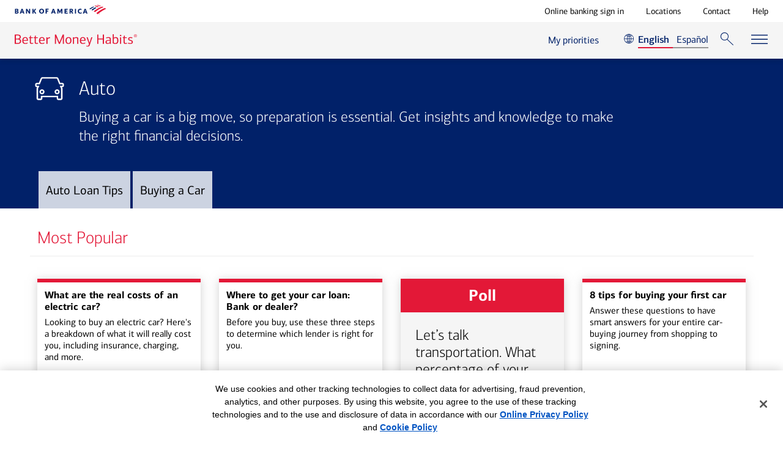

--- FILE ---
content_type: text/html; charset=UTF-8
request_url: https://bettermoneyhabits.bankofamerica.com/en/auto
body_size: 12078
content:
<!doctype html> <html lang="en-US" xml:lang="en-US" parentlang="en"> <head> <title>Tips on Auto Loans and Buying &amp; Owning a Car</title> <meta name="viewport" content="width=device-width, initial-scale=1"> <meta http-equiv="content-type" content="text/html; charset=UTF-8"> <meta name="ada-friendly-name"> <meta name="keywords" content="things to know when buying a car,car buying,what to know when buying a car"> <meta name="description" content="Buying a car is a big move, so preparation is essential. Learn what you need to know about auto loans and purchasing a car with information from Better Money Habits®."> <meta http-equiv="X-UA-Compatible" content="IE=edge,chrome=1"> <meta name="format-detection" content="telephone=no"> <meta name="color-scheme" content="only light"> <link rel="icon" type="image/vnd.microsoft.icon" href="/etc.clientlibs/bmh/clientlibs/resources/images/favicon.ico"> <link rel="shortcut icon" type="image/vnd.microsoft.icon" href="/etc.clientlibs/bmh/clientlibs/resources/images/favicon.ico"> <link rel="canonical" href="https://bettermoneyhabits.bankofamerica.com/en/auto"> <link rel="alternate" href="https://bettermoneyhabits.bankofamerica.com/es/auto" hreflang="es-US"> <meta name="google-site-verification" content="yy7F-INmdsEZNb_qdTdkbyIyb1ZbqLfHNYx0JvqAyEA"> <meta property="og:title" content="Tips on Auto Loans and Buying &amp; Owning a Car"> <meta property="og:description" content="Buying a car is a big move, so preparation is essential. Learn what you need to know about auto loans and purchasing a car with information from Better Money Habits®."> <meta property="og:site_name" content="Better Money Habits"> <meta property="og:url" content="https://bettermoneyhabits.bankofamerica.com/en/auto"> <meta property="og:image" content="https://bettermoneyhabits.bankofamerica.com/content/dam/bmh/cx/icon-auto-white.bmhthumb.jpg"> <meta property="og:image:alt" content="Tips on Auto Loans and Buying &amp; Owning a Car"> <meta property="og:type" content="website"> <meta property="og:locale" content="en_US"> <meta name="twitter:site" content="@BankofAmerica"> <meta name="twitter:url" content="https://bettermoneyhabits.bankofamerica.com/en/auto"> <meta name="twitter:title" content="Tips on Auto Loans and Buying &amp; Owning a Car"> <meta name="twitter:description" content="Buying a car is a big move, so preparation is essential. Learn what you need to know about auto loans and purchasing a car with information from Better Money Habits®."> <meta name="twitter:creator" content="@BankofAmerica"> <meta name="twitter:creator:id" content="@BankofAmerica"> <meta name="twitter:image" content="https://bettermoneyhabits.bankofamerica.com/content/dam/bmh/cx/icon-auto-white.bmhthumb.jpg"> <meta name="twitter:image:alt" content="Tips on Auto Loans and Buying &amp; Owning a Car"> <meta name="twitter:card" content="summary"> <script type="application/ld+json">{"@context":"https://schema.org","@type":"Article","name":"Tips on Auto Loans and Buying \u0026 Owning a Car","url":"https://bettermoneyhabits.bankofamerica.com/en/auto","description":"Buying a car is a big move, so preparation is essential. Learn what you need to know about auto loans and purchasing a car with information from Better Money Habits®.","keywords":"things to know when buying a car,car buying,what to know when buying a car","mainEntityOfPage":"https://bettermoneyhabits.bankofamerica.com/en/auto","headline":"Auto","sourceOrganization":"Bank of America","author":"Better Money Habits","image":"https://bettermoneyhabits.bankofamerica.com/content/dam/bmh/cx/icon-auto-white.bmhthumb.jpg","datePublished":"2026-01-16","dateModified":"2026-01-16","publisher":{"@type":"Organization","name":"Bank of America","logo":{"@type":"ImageObject","url":"https://bettermoneyhabits.bankofamerica.com/content/dam/bmh/logos/Flagscape_71x71.svg"}}}</script> <script type="application/ld+json">{"@context":"https://schema.org","@type":"WebPage","name":"Tips on Auto Loans and Buying \u0026 Owning a Car","url":"https://bettermoneyhabits.bankofamerica.com/en/auto","description":"Buying a car is a big move, so preparation is essential. Learn what you need to know about auto loans and purchasing a car with information from Better Money Habits®.","image":"https://bettermoneyhabits.bankofamerica.com/content/dam/bmh/cx/icon-auto-white.bmhthumb.jpg","keywords":"things to know when buying a car,car buying,what to know when buying a car"}</script> <script type="text/javascript" src="/bin/bmh/script.js/en/auto"></script> <link rel="stylesheet" href="/etc.clientlibs/bmh/clientlibs/styles/all.css"> <script type="application/ld+json" id="tracking-config">{"pageName":"auto","pagePath":"/content/bmh/en/auto","pageType":"topic","pageCategory":"auto","enableAlloy":false,"enableKnotch":false,"enableGlance":true,"ga4Value":"d|G-VTHB1ZEM22,s|G-KKS8N5WJ70,p|G-ZF8XYYLXHN","campaignName":"","alloyScriptDelay":3000}</script> <script src="/etc.clientlibs/bmh/clientlibs/scripts/tracking-settings.js"></script> <script>'use strict';!function(c,b,d,e){if(!b&&(b=c.head)){var a=c.createElement("style");a.id="alloy-prehiding";a.setAttribute("nonce","rAnd0m");a.innerText=d;b.appendChild(a);setTimeout(function(){a.parentNode&&a.parentNode.removeChild(a)},e)}}(document,-1!==document.location.href.indexOf("adobe_authoring_enabled"),"body { opacity: 0 !important }",3E3);</script> <script src="/etc.clientlibs/bmh/clientlibs/vendor/tealium.js" nonce="rAnd0m"></script> <!-- version:3.40.3 --> <style>#csp-class-1dd48401-49db-44a7-bb57-c663f0138f0a{max-width: 200px}#csp-class-dd26a9bd-9ea5-4d55-bfae-e5559affb795{max-width: inherit}#csp-class-ea99252e-1453-4cb4-a4a7-fac5db37b375{max-width: inherit}#csp-class-2c0046af-2e0f-4158-8ae5-7a5afafe4a9e{background-color: #012169; background-image: url(/content/dam/bmh/homepage-new/hp-masthead-nav-012723.jpg.transform/bmh-jpg-optimize/image.jpg)}#csp-class-a420da00-2467-4762-9078-87f1c4145f79{max-width: inherit}#csp-class-7554e5bd-1f2a-4b04-8421-44d2ae7eb141{max-width: inherit}#csp-class-0d7ee418-5deb-4769-af8e-c0db8397c246{background-image: url( /content/dam/bmh/mosaic-images/auto/Comparing-the-cost-of-new-and-used-cars-04.jpg.transform/bmh-jpg-optimize/image.jpg)}#csp-class-7d562375-854e-449b-8f17-527de115d82a{background-image: url( /content/dam/bmh/assets/thumbnails/auto/costs-to-consider-when-buying-a-car-thumbnail-561x262.jpg.transform/bmh-jpg-optimize/image.jpg)}#csp-class-6bd39a57-1e43-4f74-8e92-fb11763e2108{max-width: inherit}#csp-class-146b176a-2feb-42f7-a2aa-3cfca0057ec8{font-size: 20.0px;margin-left: 5.0px;vertical-align: middle;}#csp-class-928d59b8-0742-46d9-9bd1-ef9cb8797cd4{border-color: rgb(255,255,255);}#csp-class-e7eff0f7-444c-43b1-a68e-a05dbe57e6b5{text-align: center;}#csp-class-52638ed1-5f84-44d1-99b9-6da36be24dc5{text-align: center;}#csp-class-9af2506b-65f4-4579-a54a-f42e4b7b0e7b{text-align: center;}</style></head> <body id="page--auto" class="page--auto template--topicpage" data-category="auto"> <a class="skip-to-content" href="#mainContent"> Skip to main content </a> <input type="hidden" name="pagePath" id="pagePath" value="/content/bmh/en/auto"> <div> <div class="aem-wrap--header-container"><div> <section class="header-container js-header-container " data-action="headerContainer"> <div class="header-container__overlay overlay" aria-hidden="true"></div> <nav class="header-boa js-header-boa " data-cmp-name="header-boa" data-action="headerBoa" aria-label="Main"> <div class="row row--max"> <div class="header-boa__logo-wrap"> <a href="https://www.bankofamerica.com" class="logo-boa t-track-logo" data-bactmln="header_boa-_-icon-_-boa_logo" aria-label="Bank of America"> <img class="header-boa__logo" src="/content/dam/bmh/logos/BofA-logo.svg" alt="Bank of America"> </a> </div> <ul class="header-boa__link-wrapper"> <li> <a href="https://www.bankofamerica.com/sitemap/hub/signin.go" class="t-track-body-copy-link"> <span class="header-boa__link">Online banking sign in</span> </a> </li> <li> <a href="https://locators.bankofamerica.com/" class="t-track-body-copy-link"> <span class="header-boa__link">Locations</span> </a> </li> <li> <a href="https://www.bankofamerica.com/contactus/contactus.go" class="t-track-body-copy-link"> <span class="header-boa__link">Contact</span> </a> </li> <li> <a href="https://www.bankofamerica.com/help/overview.go" class="t-track-body-copy-link"> <span class="header-boa__link">Help</span> </a> </li> </ul> </div> </nav> <div class="main-nav js-main-nav " data-action="mainNav"> <div class="main-nav__content"> <a href="https://bettermoneyhabits.bankofamerica.com/en" class="main-nav__logo t-track-logo" data-bactmln="main_nav-_-icon-_-bmh_logo" aria-label="Better Money Habits registered sign"> <div class="image image--bg-pos-center " data-action="image" id="csp-class-1dd48401-49db-44a7-bb57-c663f0138f0a"> <picture class="image__picture js-image-picture"> <img alt="Better Money Habits" class="image__img" src="/content/dam/bmh/cx/bofa-bmh-art1-rgb-standalone.svg"> </picture> <img src="/content/dam/bmh/cx/bofa-bmh-art1-rgb-standalone.svg" alt="Better Money Habits" class="image__img--print" aria-hidden="true"> </div> </a> <nav class="main-nav__links main-nav__links--desktop js-main-nav-links" aria-label="Menu"> <div class="cta-group "> <div class="cta-group__wrapper "> <a data-bactmln="Main-_-Navigation-_-My-Priorities" href="https://bettermoneyhabits.bankofamerica.com/en/my-priorities" class="js-cta-link cta-group__cta t-track-cta js-tracking-override cta--link " target="_self"> <span class="cta-group__cta-content-wrapper "> <span class="cta__text">My priorities</span> </span> </a> </div> <div class="cta-group__wrapper "> <a data-bactmln="Main-_-Navigation-_-English" href="#" class="js-cta-link cta-group__cta t-track-cta js-tracking-override " target="_self"> <span class="icon-c" data-action="icon"> <span class="icon icon--geography-market-region-global icon--black icon--size2 icon--align-center" aria-hidden="true"> </span> </span> <span class="cta-group__cta-content-wrapper cta--language-selection"> <span class="cta__text">English</span> </span> </a> </div> <div class="cta-group__wrapper "> <a data-bactmln="Main-_-Navigation-_-Espanol" href="https://bettermoneyhabits.bankofamerica.com/es/auto" class="js-cta-link cta-group__cta t-track-cta js-tracking-override " target="_self" lang="es-US"> <span class="cta-group__cta-content-wrapper cta--language-selection"> <span class="cta__text">Español</span> </span> </a> </div> <div class="cta-group__wrapper "> <a data-bactmln="cta_group-_-CTA-_-_#" href="#" class="js-cta-link cta-group__cta t-track-cta cta--search-link js-search-link " target="_self" role="button" aria-expanded="false"> <span class="icon-c" data-action="icon"> <span class="icon icon--action-search icon--black icon--size2 icon--align-center" aria-hidden="true"> </span> </span> </a> <div id="global-search-container" class="search js-search " data-search-page="/content/bmh/en/search" data-action="search" data-search-id="2037778403"> <div class="search__container js-search-box"> <form class="search__form js-search-form" action="https://bettermoneyhabits.bankofamerica.com/en/search" method="get"> <span id="2037778403" tabindex="-1" class="hidden-section">Enter your search words here</span> <input class="search__input js-search-input" type="text" name="q" placeholder="What can we help you with?" aria-labelledby="2037778403" autocomplete="off" required> <input type="hidden" name="p" value="1"> <a href="#" class="search__close search__close--hidden icon icon--action-close js-search-close t-track-global-search" data-bactmln="Search_Actions-_-X-_-Clear_Search" aria-hidden="true" role="button" tabindex="-1"></a> <button class="search__link js-search-link"><span class="icon icon--action-search"></span></button> </form> </div> </div> </div> <div class="cta-group__wrapper "> <a data-bactmln="cta_group-_-CTA-_-_#" href="#" class="js-cta-link cta-group__cta t-track-cta cta--menu-link cta-group__menu-link js-menu-link " target="_self" role="button" aria-label="Open navigation menu" aria-expanded="false"> <span class="icon-c" data-action="icon"> <span class="icon icon--action-menu icon--black icon--size3 icon--align-center" aria-hidden="true"> </span> </span> </a> </div> </div> </nav> </div> </div> <section class="navigation-container js-navigation-container" data-action="navigationContainer" aria-hidden="true"> <div class="navigation-container__content js-navigation-content-container"> <div class="navigation-container__items js-navigation-items"> <div class="navigation-items" data-action="navigationItems"> <nav class="navigation-items__main-links-mobile" aria-label="Menu items"> <ul class="cta-group "> <li class="cta-group__wrapper "> <a data-bactmln="cta_group-_-CTA-_-my-priorities_/content/bmh/en/my-priorities" href="https://bettermoneyhabits.bankofamerica.com/en/my-priorities" class="js-cta-link cta-group__cta t-track-cta cta--link " target="_self"> <span class="cta-group__cta-content-wrapper "> <span class="cta__text">My priorities</span> </span> </a> </li> <li class="cta-group__wrapper "> <a data-bactmln="cta_group-_-CTA-_-english_#" href="#" class="js-cta-link cta-group__cta t-track-cta " target="_self"> <span class="icon-c" data-action="icon"> <span class="icon icon--geography-market-region-global icon--primary-blue icon--size1 icon--align-left" aria-hidden="true"> </span> </span> <span class="cta-group__cta-content-wrapper cta--language-selection"> <span class="cta__text">English</span> </span> </a> </li> <li class="cta-group__wrapper "> <a data-bactmln="cta_group-_-CTA-_-espa-ol_/content/bmh/es/auto" href="https://bettermoneyhabits.bankofamerica.com/es/auto" class="js-cta-link cta-group__cta t-track-cta " target="_self"> <span class="cta-group__cta-content-wrapper cta--language-selection"> <span class="cta__text">Español</span> </span> </a> </li> </ul> </nav> <nav class="navigation-items__list" id="menuItems" aria-label="Menu items"> <ul> <li class="navigation-items__item js-navigation-main-item"> <a href="#" class="navigation-items__link js-navigation-link t-track-expandible-menu" aria-expanded="false"> <h2 class="navigation-items__title"> Browse all topics </h2> <p class="navigation-items__descr"> Explore a wide range of information to build your financial know-how –now and for the future. </p> </a> <ul class="navigation-items__menu js-menu-item navigation-items__menu--two-rows" aria-hidden="true"> <li class="navigation-items__menu-list"> <div class="navigation-items__menu--button"> <a href="#" class="navigation-items__title--mobile js-navigation-title-mobile t-track-collapse-menu"> Browse all topics </a> </div> <div class=" navigation-items__menu-content js-menu-content"> <div class="navigation-items__menu--row"> <div class="navigation-items__menu--title"> <div class="heading-latest display--block heading--align-left "> <div class="heading-latest__anchor-link js-anchor-link" data-id="everyday-money-matters" aria-hidden="true" tabindex="-1"></div> <h3 class="heading-latest__text headline-display--sm heading--text-black heading--align-left no-top "> Everyday money matters </h3> </div> </div> <div class="navigation-items__menu--row-column"> <div class="aem-wrap--cta-group section"> <ul class="cta-group cta-group--left "> <li class="cta-group__wrapper "> <a data-bactmln="cta_group-_-CTA-_-credit_/content/bmh/en/credit" href="https://bettermoneyhabits.bankofamerica.com/en/credit" class="js-cta-link cta-group__cta t-track-cta cta--link " target="_self"> <span class="icon-c" data-action="icon"> <span class="icon icon--credit icon--primary-red icon--size3 icon--align-left" aria-hidden="true"> </span> </span> <span class="cta-group__cta-content-wrapper "> <span class="cta__text">Credit</span> </span> </a> <div class="cta__note"><p>How to manage credit and build a strong credit history</p> </div> </li> <li class="cta-group__wrapper "> <a data-bactmln="cta_group-_-CTA-_-saving---budgeting_/content/bmh/en/saving-budgeting" href="https://bettermoneyhabits.bankofamerica.com/en/saving-budgeting" class="js-cta-link cta-group__cta t-track-cta cta--link " target="_self"> <span class="icon-c" data-action="icon"> <span class="icon icon--saving-budgeting icon--primary-red icon--size3 icon--align-left" aria-hidden="true"> </span> </span> <span class="cta-group__cta-content-wrapper "> <span class="cta__text">Saving &amp; Budgeting</span> </span> </a> <div class="cta__note"><p>Steps for creating a budget, sticking to it and building savings</p> </div> </li> <li class="cta-group__wrapper "> <a data-bactmln="cta_group-_-CTA-_-personal-banking_/content/bmh/en/personal-banking" href="https://bettermoneyhabits.bankofamerica.com/en/personal-banking" class="js-cta-link cta-group__cta t-track-cta cta--link " target="_self"> <span class="icon-c" data-action="icon"> <span class="icon icon--finance-bank icon--primary-red icon--size3 icon--align-left" aria-hidden="true"> </span> </span> <span class="cta-group__cta-content-wrapper "> <span class="cta__text">Personal Banking</span> </span> </a> <div class="cta__note"><p>Information on how banks work, managing your accounts and teaching your kids about money</p> </div> </li> </ul> </div> </div> <div class="navigation-items__menu--row-column"> <div class="aem-wrap--cta-group section"> <ul class="cta-group cta-group--left "> <li class="cta-group__wrapper "> <a data-bactmln="cta_group-_-CTA-_-debt_/content/bmh/en/debt" href="https://bettermoneyhabits.bankofamerica.com/en/debt" class="js-cta-link cta-group__cta t-track-cta cta--link " target="_self"> <span class="icon-c" data-action="icon"> <span class="icon icon--debt icon--primary-red icon--size3 icon--align-left" aria-hidden="true"> </span> </span> <span class="cta-group__cta-content-wrapper "> <span class="cta__text">Debt</span> </span> </a> <div class="cta__note"><p>Strategies for managing debt and paying off credit cards</p> </div> </li> <li class="cta-group__wrapper "> <a data-bactmln="cta_group-_-CTA-_-privacy---security_/content/bmh/en/privacy-security" href="https://bettermoneyhabits.bankofamerica.com/en/privacy-security" class="js-cta-link cta-group__cta t-track-cta cta--link " target="_self"> <span class="icon-c" data-action="icon"> <span class="icon icon--privacy-security icon--primary-red icon--size3 icon--align-left" aria-hidden="true"> </span> </span> <span class="cta-group__cta-content-wrapper "> <span class="cta__text">Privacy &amp; Security</span> </span> </a> <div class="cta__note"><p>Ways to keep your financial information safe and prevent identity theft</p> </div> </li> <li class="cta-group__wrapper "> <a data-bactmln="cta_group-_-CTA-_-taxes---income_/content/bmh/en/taxes-income" href="https://bettermoneyhabits.bankofamerica.com/en/taxes-income" class="js-cta-link cta-group__cta t-track-cta cta--link " target="_self"> <span class="icon-c" data-action="icon"> <span class="icon icon--taxes-income icon--primary-red icon--size3 icon--align-left" aria-hidden="true"> </span> </span> <span class="cta-group__cta-content-wrapper "> <span class="cta__text">Taxes &amp; Income</span> </span> </a> <div class="cta__note"><p>Guidance on tax planning and making the most of your pay and benefits</p> </div> </li> </ul> </div> </div> </div> <div class="navigation-items__menu--row"> <div class="navigation-items__menu--title"> <div class="heading-latest display--block heading--align-left "> <div class="heading-latest__anchor-link js-anchor-link" data-id="financial-milestones" aria-hidden="true" tabindex="-1"></div> <h3 class="heading-latest__text headline-display--sm heading--text-black heading--align-left no-top "> Financial milestones </h3> </div> </div> <div class="navigation-items__menu--row-column"> <div class="aem-wrap--cta-group section"> <ul class="cta-group cta-group--left "> <li class="cta-group__wrapper "> <a data-bactmln="cta_group-_-CTA-_-auto_/content/bmh/en/auto" href="https://bettermoneyhabits.bankofamerica.com/en/auto" class="js-cta-link cta-group__cta t-track-cta cta--link " target="_self"> <span class="icon-c" data-action="icon"> <span class="icon icon--auto icon--primary-red icon--size3 icon--align-left" aria-hidden="true"> </span> </span> <span class="cta-group__cta-content-wrapper "> <span class="cta__text">Auto</span> </span> </a> <div class="cta__note"><p>Pointers for every step of the car-buying process</p> </div> </li> <li class="cta-group__wrapper "> <a data-bactmln="cta_group-_-CTA-_-investing_/content/bmh/en/retirement" href="https://bettermoneyhabits.bankofamerica.com/en/retirement" class="js-cta-link cta-group__cta t-track-cta cta--link " target="_self"> <span class="icon-c" data-action="icon"> <span class="icon icon--finance-investing icon--primary-red icon--size3 icon--align-left" aria-hidden="true"> </span> </span> <span class="cta-group__cta-content-wrapper "> <span class="cta__text">Investing</span> </span> </a> <div class="cta__note"><p>How to invest, build wealth and save for retirement</p> </div> </li> </ul> </div> </div> <div class="navigation-items__menu--row-column"> <div class="aem-wrap--cta-group section"> <ul class="cta-group cta-group--left "> <li class="cta-group__wrapper "> <a data-bactmln="cta_group-_-CTA-_-homeownership_/content/bmh/en/home-ownership" href="https://bettermoneyhabits.bankofamerica.com/en/home-ownership" class="js-cta-link cta-group__cta t-track-cta cta--link " target="_self"> <span class="icon-c" data-action="icon"> <span class="icon icon--home-ownership icon--primary-red icon--size3 icon--align-left" aria-hidden="true"> </span> </span> <span class="cta-group__cta-content-wrapper "> <span class="cta__text">Homeownership</span> </span> </a> <div class="cta__note"><p>Everything you should know about renting, buying and owning a home</p> </div> </li> <li class="cta-group__wrapper "> <a data-bactmln="cta_group-_-CTA-_-college_/content/bmh/en/college" href="https://bettermoneyhabits.bankofamerica.com/en/college" class="js-cta-link cta-group__cta t-track-cta cta--link " target="_self"> <span class="icon-c" data-action="icon"> <span class="icon icon--college icon--primary-red icon--size3 icon--align-left" aria-hidden="true"> </span> </span> <span class="cta-group__cta-content-wrapper "> <span class="cta__text">College</span> </span> </a> <div class="cta__note"><p>Ways to make paying for college more manageable</p> </div> </li> </ul> </div> </div> </div> </div> </li> </ul> </li> <li class="navigation-items__item js-navigation-main-item"> <a href="#" class="navigation-items__link js-navigation-link t-track-expandible-menu" aria-expanded="false"> <h2 class="navigation-items__title"> Navigate your financial life </h2> <p class="navigation-items__descr"> Get insights from Financial Guides, collections of resources to help with making decisions at any life stage. </p> </a> <ul class="navigation-items__menu js-menu-item navigation-items__menu--three-columns" aria-hidden="true"> <li class="navigation-items__menu-list"> <div class="navigation-items__menu--button"> <a href="#" class="navigation-items__title--mobile js-navigation-title-mobile t-track-collapse-menu"> Navigate your financial life </a> </div> <div class=" navigation-items__menu-content js-menu-content"> <div class="navigation-items__menu--column"> <div class="aem-wrap--heading-latest section"> <div class="heading-latest display--block heading--align-left "> <div class="heading-latest__anchor-link js-anchor-link" data-id="saving--planning" aria-hidden="true" tabindex="-1"></div> <h3 class="heading-latest__text headline-display--sm heading--text-black heading--align-left no-top "> Saving &amp; planning </h3> </div> </div> <div class="aem-wrap--article-list section"> <div class="article-list__wrapper js-article-list__wrapper article-list__wrapper--default "> <ul class="article-list js-article-list" data-action="articleList"> <li class="article-list__item" data-content-type="financial-guide"> <a href="https://bettermoneyhabits.bankofamerica.com/en/how-to-manage-your-savings" data-path="/content/bmh/en/how-to-manage-your-savings" hreflang="en-US" class="article-list__item__link js-anchor-wrapper t-track-content-tile" data-show-read-time data-bactmln="ItemTile_simple_ways_to_add_to_your_savings"> <div class="article-list__item__content"> <div class="article-list__item__title">Simple ways to add to your savings</div> <p class="article-list__item__cta hidden-section"> <i class="icon icon--financial-guide" aria-hidden="true"></i><span class="cta-text"></span><span>,&nbsp;6&nbsp;minutes</span> </p> <div class="article-list__item__count"> <i class="icon icon--guidelines" aria-hidden="true"></i> 10 resources </div> </div> </a> </li> <li class="article-list__item" data-content-type="financial-guide"> <a href="https://bettermoneyhabits.bankofamerica.com/en/dealing-with-a-financial-emergency" data-path="/content/bmh/en/dealing-with-a-financial-emergency" hreflang="en-US" class="article-list__item__link js-anchor-wrapper t-track-content-tile" data-show-read-time data-bactmln="ItemTile_dealing_with_a_financial_emergency"> <div class="article-list__item__content"> <div class="article-list__item__title">Dealing with a financial emergency</div> <p class="article-list__item__cta hidden-section"> <i class="icon icon--financial-guide" aria-hidden="true"></i><span class="cta-text"></span><span>,&nbsp;3&nbsp;minutes</span> </p> <div class="article-list__item__count"> <i class="icon icon--guidelines" aria-hidden="true"></i> 9 resources </div> </div> </a> </li> </ul> </div> </div> </div> <div class="navigation-items__menu--column"> <div class="aem-wrap--heading-latest section"> <div class="heading-latest display--block heading--align-left "> <div class="heading-latest__anchor-link js-anchor-link" data-id="life-stages" aria-hidden="true" tabindex="-1"></div> <h3 class="heading-latest__text headline-display--sm heading--text-black heading--align-left no-top "> Life stages </h3> </div> </div> <div class="aem-wrap--article-list section"> <div class="article-list__wrapper js-article-list__wrapper article-list__wrapper--default "> <ul class="article-list js-article-list" data-action="articleList"> <li class="article-list__item" data-content-type="financial-guide"> <a href="https://bettermoneyhabits.bankofamerica.com/en/gen-z-financial-habits" data-path="/content/bmh/en/gen-z-financial-habits" hreflang="en-US" class="article-list__item__link js-anchor-wrapper t-track-content-tile" data-show-read-time data-bactmln="ItemTile_gen_z__know_your_money"> <div class="article-list__item__content"> <div class="article-list__item__title">Gen Z: Know your money</div> <p class="article-list__item__cta hidden-section"> <i class="icon icon--financial-guide" aria-hidden="true"></i><span class="cta-text"></span><span>,&nbsp;2&nbsp;minutes</span> </p> <div class="article-list__item__count"> <i class="icon icon--guidelines" aria-hidden="true"></i> 29 resources </div> </div> </a> </li> <li class="article-list__item" data-content-type="financial-guide"> <a href="https://bettermoneyhabits.bankofamerica.com/en/family-financial-matters" data-path="/content/bmh/en/family-financial-matters" hreflang="en-US" class="article-list__item__link js-anchor-wrapper t-track-content-tile" data-show-read-time data-bactmln="ItemTile_financial_matters_for_families"> <div class="article-list__item__content"> <div class="article-list__item__title">Financial matters for families</div> <p class="article-list__item__cta hidden-section"> <i class="icon icon--financial-guide" aria-hidden="true"></i><span class="cta-text"></span><span>,&nbsp;5&nbsp;minutes</span> </p> <div class="article-list__item__count"> <i class="icon icon--guidelines" aria-hidden="true"></i> 10 resources </div> </div> </a> </li> <li class="article-list__item" data-content-type="financial-guide"> <a href="https://bettermoneyhabits.bankofamerica.com/en/moving-to-the-us-banking-guide" data-path="/content/bmh/en/moving-to-the-us-banking-guide" hreflang="en-US" class="article-list__item__link js-anchor-wrapper t-track-content-tile" data-show-read-time data-bactmln="ItemTile_moving_to_the_u_s_"> <div class="article-list__item__content"> <div class="article-list__item__title">Moving to the U.S.</div> <p class="article-list__item__cta hidden-section"> <i class="icon icon--financial-guide" aria-hidden="true"></i><span class="cta-text"></span><span>,&nbsp;1&nbsp;minute</span> </p> <div class="article-list__item__count"> <i class="icon icon--guidelines" aria-hidden="true"></i> 28 resources </div> </div> </a> </li> <li class="article-list__item" data-content-type="financial-guide"> <a href="https://bettermoneyhabits.bankofamerica.com/en/transitioning-from-military-to-civilian-life" data-path="/content/bmh/en/transitioning-from-military-to-civilian-life" hreflang="en-US" class="article-list__item__link js-anchor-wrapper t-track-content-tile" data-show-read-time data-bactmln="ItemTile_financial_matters_for_military_members"> <div class="article-list__item__content"> <div class="article-list__item__title">Financial matters for military members</div> <p class="article-list__item__cta hidden-section"> <i class="icon icon--financial-guide" aria-hidden="true"></i><span class="cta-text"></span><span>,&nbsp;1&nbsp;minute</span> </p> <div class="article-list__item__count"> <i class="icon icon--guidelines" aria-hidden="true"></i> 7 resources </div> </div> </a> </li> <li class="article-list__item" data-content-type="financial-guide"> <a href="https://bettermoneyhabits.bankofamerica.com/en/financial-literacy-for-students" data-path="/content/bmh/en/financial-literacy-for-students" hreflang="en-US" class="article-list__item__link js-anchor-wrapper t-track-content-tile" data-show-read-time data-bactmln="ItemTile_financial_guidance_for_students"> <div class="article-list__item__content"> <div class="article-list__item__title">Financial guidance for students</div> <p class="article-list__item__cta hidden-section"> <i class="icon icon--financial-guide" aria-hidden="true"></i><span class="cta-text"></span><span>,&nbsp;1&nbsp;minute</span> </p> <div class="article-list__item__count"> <i class="icon icon--guidelines" aria-hidden="true"></i> 14 resources </div> </div> </a> </li> </ul> </div> </div> </div> <div class="navigation-items__menu--column"> <div class="aem-wrap--heading-latest section"> <div class="heading-latest display--block heading--align-left "> <div class="heading-latest__anchor-link js-anchor-link" data-id="financial-goals" aria-hidden="true" tabindex="-1"></div> <h3 class="heading-latest__text headline-display--sm heading--text-black heading--align-left no-top "> Financial goals </h3> </div> </div> <div class="aem-wrap--article-list section"> <div class="article-list__wrapper js-article-list__wrapper article-list__wrapper--default "> <ul class="article-list js-article-list" data-action="articleList"> <li class="article-list__item" data-content-type="financial-guide"> <a href="https://bettermoneyhabits.bankofamerica.com/en/what-to-consider-when-buying-your-first-home" data-path="/content/bmh/en/what-to-consider-when-buying-your-first-home" hreflang="en-US" class="article-list__item__link js-anchor-wrapper t-track-content-tile" data-show-read-time data-bactmln="ItemTile_what_to_consider_when_buying_your_first_home"> <div class="article-list__item__content"> <div class="article-list__item__title">What to consider when buying your first home</div> <p class="article-list__item__cta hidden-section"> <i class="icon icon--financial-guide" aria-hidden="true"></i><span class="cta-text"></span><span>,&nbsp;1&nbsp;minute</span> </p> <div class="article-list__item__count"> <i class="icon icon--guidelines" aria-hidden="true"></i> 10 resources </div> </div> </a> </li> <li class="article-list__item" data-content-type="financial-guide"> <a href="https://bettermoneyhabits.bankofamerica.com/en/how-to-stop-living-paycheck-to-paycheck" data-path="/content/bmh/en/how-to-stop-living-paycheck-to-paycheck" hreflang="en-US" class="article-list__item__link js-anchor-wrapper t-track-content-tile" data-show-read-time data-bactmln="ItemTile_manage_your_money_when_living_paycheck_to_paycheck"> <div class="article-list__item__content"> <div class="article-list__item__title">Manage your money when living paycheck to paycheck</div> <p class="article-list__item__cta hidden-section"> <i class="icon icon--financial-guide" aria-hidden="true"></i><span class="cta-text"></span><span>,&nbsp;9&nbsp;minutes</span> </p> <div class="article-list__item__count"> <i class="icon icon--guidelines" aria-hidden="true"></i> 11 resources </div> </div> </a> </li> <li class="article-list__item" data-content-type="financial-guide"> <a href="https://bettermoneyhabits.bankofamerica.com/en/financial-tips-for-starting-your-career" data-path="/content/bmh/en/financial-tips-for-starting-your-career" hreflang="en-US" class="article-list__item__link js-anchor-wrapper t-track-content-tile" data-show-read-time data-bactmln="ItemTile_work_and_your_financial_life"> <div class="article-list__item__content"> <div class="article-list__item__title">Work and your financial life</div> <p class="article-list__item__cta hidden-section"> <i class="icon icon--financial-guide" aria-hidden="true"></i><span class="cta-text"></span><span>,&nbsp;1&nbsp;minute</span> </p> <div class="article-list__item__count"> <i class="icon icon--guidelines" aria-hidden="true"></i> 7 resources </div> </div> </a> </li> <li class="article-list__item" data-content-type="financial-guide"> <a href="https://bettermoneyhabits.bankofamerica.com/en/sustainable-finance-practices" data-path="/content/bmh/en/sustainable-finance-practices" hreflang="en-US" class="article-list__item__link js-anchor-wrapper t-track-content-tile" data-show-read-time data-bactmln="ItemTile_money_moves_that_can_make_a_difference"> <div class="article-list__item__content"> <div class="article-list__item__title">Money moves that can make a difference</div> <p class="article-list__item__cta hidden-section"> <i class="icon icon--financial-guide" aria-hidden="true"></i><span class="cta-text"></span><span>,&nbsp;1&nbsp;minute</span> </p> <div class="article-list__item__count"> <i class="icon icon--guidelines" aria-hidden="true"></i> 9 resources </div> </div> </a> </li> </ul> </div> </div> </div> <div class="navigation-items__menu--no-column"> <div class="aem-wrap--cta-group section"> <div class="cta-group "> <div class="cta-group__wrapper "> <a data-bactmln="cta_group-_-CTA-_-view-all-financial-guides_/content/bmh/en/financial-guides" href="https://bettermoneyhabits.bankofamerica.com/en/financial-guides" class="js-cta-link cta-group__cta t-track-cta cta--spotlights " target="_self"> <span class="cta-group__cta-content-wrapper "> <span class="cta__text">View all Financial Guides</span> </span> </a> </div> </div> </div> </div> </div> </li> </ul> </li> <li class="navigation-items__item js-navigation-main-item"> <a href="#" class="navigation-items__link js-navigation-link t-track-expandible-menu" aria-expanded="false"> <h2 class="navigation-items__title"> Check out these tools </h2> <p class="navigation-items__descr"> Identify priorities, set goals and track progress with easy-to-use, interactive tools. </p> </a> <ul class="navigation-items__menu js-menu-item navigation-items__menu--two-columns-image" aria-hidden="true"> <li class="navigation-items__menu-list"> <div class="navigation-items__menu--button"> <a href="#" class="navigation-items__title--mobile js-navigation-title-mobile t-track-collapse-menu"> Check out these tools </a> </div> <div class=" navigation-items__menu-content js-menu-content"> <div class="navigation-items__menu--column"> <div class="aem-wrap--heading-latest section"> <div class="heading-latest display--block heading--align-left "> <div class="heading-latest__anchor-link js-anchor-link" data-id="from-better-money-habits" aria-hidden="true" tabindex="-1"></div> <h3 class="heading-latest__text headline-display--sm heading--text-black heading--align-left no-top "> From Better Money Habits </h3> </div> </div> <div class="aem-wrap--cta-group section"> <ul class="cta-group cta-group--left "> <li class="cta-group__wrapper "> <a data-bactmln="cta_group-_-CTA-_-my-priorities_/content/bmh/en/my-priorities" href="https://bettermoneyhabits.bankofamerica.com/en/my-priorities" class="js-cta-link cta-group__cta t-track-cta cta--link " target="_self"> <span class="cta-group__cta-content-wrapper "> <span class="cta__text">My Priorities</span> </span> </a> <div class="cta__note"><p>Tell us what matters most to you, and we’ll provide personalized content for every stage of life.</p> </div> </li> <li class="cta-group__wrapper "> <a data-bactmln="cta_group-_-CTA-_-spending-analysis-tool_/content/bmh/en/saving-budgeting/spending-tool" href="https://bettermoneyhabits.bankofamerica.com/en/saving-budgeting/spending-tool" class="js-cta-link cta-group__cta t-track-cta cta--link " target="_self"> <span class="cta-group__cta-content-wrapper "> <span class="cta__text">Spending Analysis Tool</span> </span> </a> <div class="cta__note"><p>Learn what people like you are spending on their monthly expenses.</p> </div> </li> </ul> </div> <div class="aem-wrap--heading-latest section"> <div class="heading-latest display--block heading--align-left "> <div class="heading-latest__anchor-link js-anchor-link" data-id="from-bank-of-america" aria-hidden="true" tabindex="-1"></div> <h3 class="heading-latest__text headline-display--sm heading--text-black heading--align-left no-top "> From Bank of America </h3> </div> </div> <div class="aem-wrap--cta-group section"> <ul class="cta-group cta-group--left "> <li class="cta-group__wrapper "> <a data-bactmln="cta_group-_-CTA-_-life-plan_https://info.bankofamerica.com/en/digital-banking/life-plan" href="https://info.bankofamerica.com/en/digital-banking/life-plan" class="js-cta-link cta-group__cta t-track-cta cta--icon-right cta--menu-link js-menu-link " target="_blank" aria-label="Life Plan opens in a new window"> <span class="icon-c" data-action="icon"> <span class="icon icon--action-launch icon--royal-blue icon--size3 icon--align-right" aria-hidden="true"> </span> </span> <span class="cta-group__cta-content-wrapper "> <span class="cta__text">Life Plan</span> </span> </a> <div class="cta__note"><p>Set short-and long-term goals, get personalized advice and make adjustments as your life changes.</p> </div> </li> </ul> </div> <div class="aem-wrap--heading-latest section"> <div class="heading-latest display--block heading--align-left "> <div class="heading-latest__anchor-link js-anchor-link" data-id="for-partners-and-volunteers" aria-hidden="true" tabindex="-1"></div> <h3 class="heading-latest__text headline-display--sm heading--text-black heading--align-left no-top "> For partners and volunteers </h3> </div> </div> <div class="aem-wrap--cta-group section"> <ul class="cta-group "> <li class="cta-group__wrapper "> <a data-bactmln="cta_group-_-CTA-_-educational-resource-center_https://bettermoneyhabits.bankofamerica.com/community/en" href="https://bettermoneyhabits.bankofamerica.com/community/en" class="js-cta-link cta-group__cta t-track-cta cta--icon-right cta--menu-link js-menu-link " target="_blank" aria-label="Educational Resource Center opens in a new window"> <span class="icon-c" data-action="icon"> <span class="icon icon--action-launch icon--royal-blue icon--size3 icon--align-right" aria-hidden="true"> </span> </span> <span class="cta-group__cta-content-wrapper "> <span class="cta__text">Educational Resource Center</span> </span> </a> <div class="cta__note"><p>Find lesson plans to help clients and members of your communities better understand their finances.</p> </div> </li> </ul> </div> </div> <div class="navigation-items__menu--column-image"> <div class="image image--bg-pos-center " data-action="image" id="csp-class-dd26a9bd-9ea5-4d55-bfae-e5559affb795"> <picture class="image__picture js-image-picture"> <img alt class="image__img" src="/content/dam/bmh/homepage-new/tools.svg"> </picture> <img src="/content/dam/bmh/homepage-new/tools.svg" alt class="image__img--print" aria-hidden="true"> </div> </div> </div> </li> </ul> </li> <li class="navigation-items__item js-navigation-main-item"> <a href="#" class="navigation-items__link js-navigation-link t-track-expandible-menu" aria-expanded="false"> <h2 class="navigation-items__title"> Bank of America services </h2> <p class="navigation-items__descr"> Explore products and services, including opening a checking account, finding a home loan, applying for a credit card and more. </p> </a> <ul class="navigation-items__menu js-menu-item navigation-items__menu--two-columns-image" aria-hidden="true"> <li class="navigation-items__menu-list"> <div class="navigation-items__menu--button"> <a href="#" class="navigation-items__title--mobile js-navigation-title-mobile t-track-collapse-menu"> Bank of America services </a> </div> <div class=" navigation-items__menu-content js-menu-content"> <div class="navigation-items__menu--column"> <div class="aem-wrap--heading-latest section"> <div class="heading-latest display--block heading--align-left "> <div class="heading-latest__anchor-link js-anchor-link" data-id="learn-about-bank-of-america-solutions" aria-hidden="true" tabindex="-1"></div> <h3 class="heading-latest__text headline--md heading--text-black heading--align-left no-top "> Learn about Bank of America solutions </h3> </div> </div> <div class="aem-wrap--cta-group section"> <ul class="cta-group cta-group--left "> <li class="cta-group__wrapper "> <a data-bactmln="cta_group-_-CTA-_-checking-accounts_https://www.bankofamerica.com/deposits/checking/advantage-banking/" href="https://www.bankofamerica.com/deposits/checking/advantage-banking/" class="js-cta-link cta-group__cta t-track-cta cta--icon-right cta--menu-link js-menu-link " target="_blank" aria-label="Checking accounts opens in a new window"> <span class="icon-c" data-action="icon"> <span class="icon icon--action-launch icon--royal-blue icon--size3 icon--align-right" aria-hidden="true"> </span> </span> <span class="cta-group__cta-content-wrapper "> <span class="cta__text">Checking accounts</span> </span> </a> </li> <li class="cta-group__wrapper "> <a data-bactmln="cta_group-_-CTA-_-savings-accounts_https://www.bankofamerica.com/deposits/savings/savings-accounts/" href="https://www.bankofamerica.com/deposits/savings/savings-accounts/" class="js-cta-link cta-group__cta t-track-cta cta--icon-right cta--menu-link js-menu-link " target="_blank" aria-label="Savings accounts opens in a new window"> <span class="icon-c" data-action="icon"> <span class="icon icon--action-launch icon--royal-blue icon--size3 icon--align-right" aria-hidden="true"> </span> </span> <span class="cta-group__cta-content-wrapper "> <span class="cta__text">Savings accounts</span> </span> </a> </li> <li class="cta-group__wrapper "> <a data-bactmln="cta_group-_-CTA-_-credit-cards_https://www.bankofamerica.com/credit-cards/" href="https://www.bankofamerica.com/credit-cards/" class="js-cta-link cta-group__cta t-track-cta cta--icon-right cta--menu-link js-menu-link " target="_blank" aria-label="Credit cards opens in a new window"> <span class="icon-c" data-action="icon"> <span class="icon icon--action-launch icon--royal-blue icon--size3 icon--align-right" aria-hidden="true"> </span> </span> <span class="cta-group__cta-content-wrapper "> <span class="cta__text">Credit cards</span> </span> </a> </li> <li class="cta-group__wrapper "> <a data-bactmln="cta_group-_-CTA-_-home-loans_https://www.bankofamerica.com/mortgage/?subCampCode=50300&amp;dmcode=18098479094&amp;cm_mmc" href="https://www.bankofamerica.com/mortgage/?subCampCode=50300&amp;dmcode=18098479094&amp;cm_mmc" class="js-cta-link cta-group__cta t-track-cta cta--icon-right cta--menu-link js-menu-link " target="_blank" aria-label="Home loans opens in a new window"> <span class="icon-c" data-action="icon"> <span class="icon icon--action-launch icon--royal-blue icon--size3 icon--align-right" aria-hidden="true"> </span> </span> <span class="cta-group__cta-content-wrapper "> <span class="cta__text">Home loans</span> </span> </a> </li> <li class="cta-group__wrapper "> <a data-bactmln="cta_group-_-CTA-_-auto-loans_https://www.bankofamerica.com/auto-loans/?cm_sp=eLend-Auto-ABPA-_-OAApage-_-EW16LT000K_OAApage_OpenAnAccount&amp;mktgCode=Autooaahomepage06" href="https://www.bankofamerica.com/auto-loans/?cm_sp=eLend-Auto-ABPA-_-OAApage-_-EW16LT000K_OAApage_OpenAnAccount&amp;mktgCode=Autooaahomepage06" class="js-cta-link cta-group__cta t-track-cta cta--icon-right cta--menu-link js-menu-link " target="_blank" aria-label="Auto loans opens in a new window"> <span class="icon-c" data-action="icon"> <span class="icon icon--action-launch icon--royal-blue icon--size3 icon--align-right" aria-hidden="true"> </span> </span> <span class="cta-group__cta-content-wrapper "> <span class="cta__text">Auto loans</span> </span> </a> </li> <li class="cta-group__wrapper "> <a data-bactmln="cta_group-_-CTA-_-mobile-and-online-banking_https://info.bankofamerica.com/en/digital-banking" href="https://info.bankofamerica.com/en/digital-banking" class="js-cta-link cta-group__cta t-track-cta cta--icon-right cta--menu-link js-menu-link " target="_blank" aria-label="Mobile and Online Banking opens in a new window"> <span class="icon-c" data-action="icon"> <span class="icon icon--action-launch icon--royal-blue icon--size3 icon--align-right" aria-hidden="true"> </span> </span> <span class="cta-group__cta-content-wrapper "> <span class="cta__text">Mobile and Online Banking</span> </span> </a> </li> <li class="cta-group__wrapper "> <a data-bactmln="cta_group-_-CTA-_-fico-score_https://www.bankofamerica.com/credit-cards/free-fico-credit-score/" href="https://www.bankofamerica.com/credit-cards/free-fico-credit-score/" class="js-cta-link cta-group__cta t-track-cta cta--icon-right cta--menu-link js-menu-link " target="_blank" aria-label="FICO Score opens in a new window"> <span class="icon-c" data-action="icon"> <span class="icon icon--action-launch icon--royal-blue icon--size3 icon--align-right" aria-hidden="true"> </span> </span> <span class="cta-group__cta-content-wrapper "> <span class="cta__text">FICO Score</span> </span> </a> </li> <li class="cta-group__wrapper "> <a data-bactmln="cta_group-_-CTA-_-preferred-rewards-program_https://www.bankofamerica.com/preferred-rewards/" href="https://www.bankofamerica.com/preferred-rewards/" class="js-cta-link cta-group__cta t-track-cta cta--icon-right cta--menu-link js-menu-link " target="_blank" aria-label="Preferred Rewards program opens in a new window"> <span class="icon-c" data-action="icon"> <span class="icon icon--action-launch icon--royal-blue icon--size3 icon--align-right" aria-hidden="true"> </span> </span> <span class="cta-group__cta-content-wrapper "> <span class="cta__text">Preferred Rewards program</span> </span> </a> </li> <li class="cta-group__wrapper "> <a data-bactmln="cta_group-_-CTA-_-schedule-an-appointment_https://secure.bankofamerica.com/secure-mycommunications/public/appointments/" href="https://secure.bankofamerica.com/secure-mycommunications/public/appointments/" class="js-cta-link cta-group__cta t-track-cta cta--icon-right cta--menu-link js-menu-link " target="_blank" aria-label="Schedule an appointment opens in a new window"> <span class="icon-c" data-action="icon"> <span class="icon icon--action-launch icon--royal-blue icon--size3 icon--align-right" aria-hidden="true"> </span> </span> <span class="cta-group__cta-content-wrapper "> <span class="cta__text">Schedule an appointment</span> </span> </a> </li> </ul> </div> <div class="aem-wrap--cta-group section"> <div class="cta-group "> <div class="cta-group__wrapper "> <a data-bactmln="cta_group-_-CTA-_-see-all-products-and-services_https://about.bankofamerica.com/en/our-company/financial-products-services" href="https://about.bankofamerica.com/en/our-company/financial-products-services" class="js-cta-link cta-group__cta t-track-cta cta--spotlights " target="_blank"> <span class="cta-group__cta-content-wrapper "> <span class="cta__text">See all products and services</span> </span> </a> </div> </div> </div> </div> <div class="navigation-items__menu--column-image"> <div class="image image--bg-pos-center " data-action="image" id="csp-class-ea99252e-1453-4cb4-a4a7-fac5db37b375"> <picture class="image__picture js-image-picture"> <img alt class="image__img" src="/content/dam/bmh/homepage-new/services.svg"> </picture> <img src="/content/dam/bmh/homepage-new/services.svg" alt class="image__img--print" aria-hidden="true"> </div> </div> </div> </li> </ul> </li> </ul> </nav> </div> </div> <div class="navigation-container__background js-navigation-background" id="csp-class-2c0046af-2e0f-4158-8ae5-7a5afafe4a9e"> <div class="navigation-container__widget"> <div class="aem-wrap--conditional-wrapper"> <div class="conditional-wrapper hidden-section js-conditional-wrapper" data-action="conditionalWrapper" data-state="widget-incomplete" data-mode="publish"> <div><div class="aem-wrap--hp-widget-banner anm anm-type-fadeIn-up anm-delay-1 section"> <div class="hp-widget-banner js-hp-widget-banner"> <div class="hp-widget-banner__col-wrapper"> <div class="hp-widget-banner__col hp-widget-banner__img"> <div class="image image--bg-pos-center " data-action="image" id="csp-class-a420da00-2467-4762-9078-87f1c4145f79"> <picture class="image__picture js-image-picture"> <img alt class="image__img" src="/content/dam/bmh/homepage-new/hp-nav-wb-icon.svg"> </picture> <img src="/content/dam/bmh/homepage-new/hp-nav-wb-icon.svg" alt class="image__img--print" aria-hidden="true"> </div> </div> <div class="hp-widget-banner__col hp-widget-banner__heading-text"> <div class="hp-widget-banner__heading"> <div class="heading-latest display--block heading--align-left "> <div class="heading-latest__anchor-link js-anchor-link" data-id="what-are-your-financial-priorities" aria-hidden="true" tabindex="-1"></div> <h2 class="heading-latest__text headline--sm heading--text-blue heading--align-left "> What are your financial priorities? </h2> </div> </div> <div class="hp-widget-banner__text"> <div class="text-latest" data-cmp-name="text-latest"> <div class="cmp-text list-spacing--default list-height--default bullet-color--black "> <p>Answer a few simple questions, and we’ll direct you to the right resources for every stage of life.</p> </div> </div> </div> </div> <div class="hp-widget-banner__col hp-widget-banner__cta"> <div class="cta-group "> <div class="cta-group__wrapper "> <a data-bactmln="cta_group-_-CTA-_-get-started_/content/bmh/en/my-priorities" href="https://bettermoneyhabits.bankofamerica.com/en/my-priorities" class="js-cta-link cta-group__cta t-track-cta cta--spotlights " target="_self"> <span class="cta-group__cta-content-wrapper "> <span class="cta__text">Get Started</span> </span> </a> </div> </div> </div> </div> </div></div> </div> </div> </div> <div class="aem-wrap--conditional-wrapper"> <div class="conditional-wrapper hidden-section js-conditional-wrapper" data-action="conditionalWrapper" data-state="widget-complete" data-mode="publish"> <div><div class="aem-wrap--hp-widget-banner anm anm-type-fadeIn-up anm-delay-1 section"> <div class="hp-widget-banner js-hp-widget-banner"> <div class="hp-widget-banner__col-wrapper"> <div class="hp-widget-banner__col hp-widget-banner__img"> <div class="image image--bg-pos-center " data-action="image" id="csp-class-7554e5bd-1f2a-4b04-8421-44d2ae7eb141"> <picture class="image__picture js-image-picture"> <img alt class="image__img" src="/content/dam/bmh/homepage-new/hp-nav-wb-icon.svg"> </picture> <img src="/content/dam/bmh/homepage-new/hp-nav-wb-icon.svg" alt class="image__img--print" aria-hidden="true"> </div> </div> <div class="hp-widget-banner__col hp-widget-banner__heading-text"> <div class="hp-widget-banner__heading"> <div class="heading-latest display--block heading--align-left "> <div class="heading-latest__anchor-link js-anchor-link" data-id="what-are-your-financial-priorities" aria-hidden="true" tabindex="-1"></div> <h2 class="heading-latest__text headline--sm heading--text-blue heading--align-left "> What are your financial priorities? </h2> </div> </div> <div class="hp-widget-banner__text"> <div class="text-latest" data-cmp-name="text-latest"> <div class="cmp-text list-spacing--default list-height--default bullet-color--black "> <p>Welcome back. Your personalized solutions are waiting.</p> </div> </div> </div> </div> <div class="hp-widget-banner__col hp-widget-banner__cta"> <div class="cta-group "> <div class="cta-group__wrapper "> <a data-bactmln="cta_group-_-CTA-_-continue_/content/bmh/en/my-priorities" href="https://bettermoneyhabits.bankofamerica.com/en/my-priorities" class="js-cta-link cta-group__cta t-track-cta cta--spotlights " target="_self"> <span class="cta-group__cta-content-wrapper "> <span class="cta__text">Continue</span> </span> </a> </div> </div> </div> </div> </div></div> </div> </div> </div> </div> </div> <div class="navigation-container__reset-btn"> <a href="#" class="js-navigation-reset-btn t-track-collapse-menu"><span class="icon icon--action-back"></span>Reset menu</a> </div> </div> <div class="aem-wrap--header-boa header-boa--mobile"> <nav class="header-boa js-header-boa " data-cmp-name="header-boa" data-action="headerBoa" aria-label="Main"> <div class="row row--max"> <div class="header-boa__logo-wrap"> <a href="https://www.bankofamerica.com" class="logo-boa t-track-logo" data-bactmln="header_boa-_-icon-_-boa_logo" aria-label="Bank of America"> <img class="header-boa__logo" src="/content/dam/bmh/logos/bofa-logo-horizontal-nested-white.svg" alt="Bank of America"> </a> </div> <ul class="header-boa__link-wrapper"> <li> <a href="https://www.bankofamerica.com/sitemap/hub/signin.go" class="t-track-body-copy-link"> <span class="header-boa__link">Online banking sign in</span> </a> </li> <li> <a href="https://locators.bankofamerica.com/" class="t-track-body-copy-link"> <span class="header-boa__link">Locations</span> </a> </li> <li> <a href="https://www.bankofamerica.com/contactus/contactus.go" class="t-track-body-copy-link"> <span class="header-boa__link">Contact</span> </a> </li> <li> <a href="https://www.bankofamerica.com/help/overview.go" class="t-track-body-copy-link"> <span class="header-boa__link">Help</span> </a> </li> </ul> </div> </nav></div> </section> </section> </div></div> </div> <div><div aria-labelledby="welcome-back" class="lastpage js-lastpage lastpage--hidden" aria-hidden="true" data-action="lastpage" role="dialog"> <button class="close-btn close-btn--lastpage js-close-btn--lastpage t-track-lastpage-popup-toggle" data-bactmln="lastpage-_-ReturningWindow-_-close"> <span class="accessibility-hidden">Close Welcome back. Here's where you left off modal</span><i class="icon icon--bold icon--multiply"></i> </button> <h2 id="welcome-back"> <p class="lastpage__heading">Welcome back.</p><p class="lastpage__heading">Here's where you left off.</p> </h2> <div class="js-lastpage__last-visited-page lastpage__last-visited-page"> </div> <div class="lastpage__actions"> <a href="#" class="lines-sides lastpage__lines-sides js-lastpage__lines-sides t-track-lastpage-popup-toggle" tabindex="0" role="button" data-bactmln="lastpage-_-PopUp-_-expand"> <span class="accessibility-hidden"><span class="accessibility-hidden__action">Show</span> related content</span><i class="icon icon--action-collapse js-icon--toggle-up-next"></i> </a> <a class="lastpage__noshow-btn js-lastpage__noshow-btn t-track-lastpage-popup-toggle" href="#" tabindex="0" role="button" data-bactmln="lastpage-_-PopUp-_-hide"> (Don't show me this <span class="accessibility-hidden"> pop-up of the page I left off on </span>again) </a> </div> <div class="js-lastpage__upnext-wrapper lastpage__upnext-wrapper"> <h3 class="lastpage__subheading">You might also be interested in:</h3> <div class="js-lastpage__upnext lastpage__upnext"> </div> </div> </div> </div> <div id="mainContent" role="main"> <div class="topic-content"> <div><div> <div class="topic-masthead" data-action="topicMasthead"> <div class="row row--content topic-masthead__row"> <img class="topic-masthead__image" src="/content/dam/bmh/cx/icon-auto-white.svg" alt=""> <div class="topic-masthead__combined-text"> <h1 class="topic-masthead__heading topic-masthead__heading--combined-text">Auto</h1> <p class="topic-masthead__description topic-masthead__description--combined-text">Buying a car is a big move, so preparation is essential. Get insights and knowledge to make the right financial decisions.</p> </div> </div> <div class="row row--content topic-masthead__row--description"> <p class="topic-masthead__description">Buying a car is a big move, so preparation is essential. Get insights and knowledge to make the right financial decisions.</p> </div> </div> </div></div> <div class="topicfilter" data-action="topicfilter"> <div class="tab-nav js-tab-nav tab-nav--topics background--template-theme-color-cx template-theme--cx border-bottom--template-theme-color-cx"> <div class="row row--tab-nav row--block row--grid"> <a href="#" class="tab-nav__display js-tab-nav__display tab-nav--topics__display" tabindex="0" role="tab" aria-expanded="false"><span class="js-tab-nav__display-text">Choose a filter</span><i class="icon icon--action-dropdown"></i></a> <div class="tab-nav__tabs js-tab-nav__tabs tab-nav--topics__tabs" role="tablist"> <a href="#" class="tab-nav__display tab-nav__display--close js-tab-nav__display--close" tabindex="-1" aria-hidden="true" role="tab" aria-expanded="true">Choose a filter<i class="icon icon--action-collapse"></i></a> <a data-subtopic="auto-loan-tips" class="tab-nav__tab tab-nav--topics__tab js-tab-nav__tab js-tab-nav--topics__tab t-track-category-option" href="https://bettermoneyhabits.bankofamerica.com/en/auto?subTopicId=auto-loan-tips" tabindex="0" role="tab">Auto Loan Tips</a> <a data-subtopic="buying-a-car" class="tab-nav__tab tab-nav--topics__tab js-tab-nav__tab js-tab-nav--topics__tab t-track-category-option" href="https://bettermoneyhabits.bankofamerica.com/en/auto?subTopicId=buying-a-car" tabindex="0" role="tab">Buying a Car</a> </div> </div> </div> <div class="row row--block row--grid"> <h2 class="topicfilter__heading js-topicfilter__heading">Most Popular</h2> <div class="mosaic js-mosaic" data-subtopic="overview" role="tabpanel"> <div class="mosaic-item--sizer"></div> <div class="gutter--sizer"></div> <a href="https://bettermoneyhabits.bankofamerica.com/en/auto/real-cost-of-buying-an-electric-car" data-path="/content/bmh/en/auto/real-cost-of-buying-an-electric-car" data-language="en-US" hreflang="en-US" data-subtopic="buying-a-car" data-type="Article" class="js-mosaic-item t-track-content-tile mosaic-item--featured-true mosaic-item--showoverview-true mosaic-item--buying-a-car mosaic-item--Article-dimensions" tabindex="0"> <div class="Article mosaic-item--Article template-theme--cx border-top--template-theme-color-cx mosaic-item" data-featured="true" data-orientation="Article"> <h3 class="mosaic-item__title mosaic-item__title--Article text--template-theme-color-cx"> What are the real costs of an electric car?</h3> <p class="mosaic-item__description">Looking to buy an electric car? Here's a breakdown of what it will really cost you, including insurance, charging, and more.</p> <div class="mosaic-item__cta "> <i class="icon icon--Article mosaic-item__icon mosaic-item__icon--Article " aria-hidden="true"></i> <span class="js-mosaic-item__cta-text"> Read more </span> </div> </div> </a> <a href="https://bettermoneyhabits.bankofamerica.com/en/auto/car-loan-from-bank-vs-dealer" data-path="/content/bmh/en/auto/car-loan-from-bank-vs-dealer" data-language="en-US" hreflang="en-US" data-subtopic="auto-loan-tips" data-type="Article" class="js-mosaic-item t-track-content-tile mosaic-item--featured-true mosaic-item--showoverview-true mosaic-item--auto-loan-tips mosaic-item--Article-dimensions" tabindex="0"> <div class="Article mosaic-item--Article template-theme--cx border-top--template-theme-color-cx mosaic-item" data-featured="true" data-orientation="Article"> <h3 class="mosaic-item__title mosaic-item__title--Article text--template-theme-color-cx"> Where to get your car loan: Bank or dealer?</h3> <p class="mosaic-item__description">Before you buy, use these three steps to determine which lender is right for you.</p> <div class="mosaic-item__cta "> <i class="icon icon--Article mosaic-item__icon mosaic-item__icon--Article " aria-hidden="true"></i> <span class="js-mosaic-item__cta-text"> Read more </span> </div> </div> </a> <a href="https://bettermoneyhabits.bankofamerica.com/en/auto/buy-new-used-car" data-path="/content/bmh/en/auto/buy-new-used-car" data-language="en-US" hreflang="en-US" data-subtopic="buying-a-car" data-type="Video" class="js-mosaic-item t-track-content-tile mosaic-item--featured-true mosaic-item--showoverview-true mosaic-item--buying-a-car mosaic-item--Video-dimensions"> <div class="Video mosaic-item mosaic-item--Video template-theme--cx" data-featured="true" data-orientation="Video" id="csp-class-0d7ee418-5deb-4769-af8e-c0db8397c246"> <div class="mosaic-item__cta mosaic-item__cta--Video"> <i class="icon icon--Video mosaic-item__icon mosaic-item__icon--Video" aria-hidden="true"></i> <div class="mosaic-item__video-text"> <h3 class="mosaic-item__video-text__title ">Comparing the cost of new and used cars</h3> <span class="mosaic-item__video-text__cta-text js-mosaic-item__cta-text"> Watch video </span> </div> </div> </div> </a> <a href="https://bettermoneyhabits.bankofamerica.com/en/auto/cost-of-owning-a-car" data-path="/content/bmh/en/auto/cost-of-owning-a-car" data-language="en-US" hreflang="en-US" data-subtopic="buying-a-car" data-type="Video" class="js-mosaic-item t-track-content-tile mosaic-item--featured-true mosaic-item--showoverview-true mosaic-item--buying-a-car mosaic-item--Video-dimensions"> <div class="Video mosaic-item mosaic-item--Video template-theme--cx" data-featured="true" data-orientation="Video" id="csp-class-7d562375-854e-449b-8f17-527de115d82a"> <div class="mosaic-item__cta mosaic-item__cta--Video"> <i class="icon icon--Video mosaic-item__icon mosaic-item__icon--Video" aria-hidden="true"></i> <div class="mosaic-item__video-text"> <h3 class="mosaic-item__video-text__title ">Costs to consider when buying a car</h3> <span class="mosaic-item__video-text__cta-text js-mosaic-item__cta-text"> Watch video </span> </div> </div> </div> </a> <a href="https://bettermoneyhabits.bankofamerica.com/en/auto/buying-your-first-car" data-path="/content/bmh/en/auto/buying-your-first-car" data-language="en-US" hreflang="en-US" data-subtopic="buying-a-car" data-type="Article" class="js-mosaic-item t-track-content-tile mosaic-item--featured-true mosaic-item--showoverview-true mosaic-item--buying-a-car mosaic-item--Article-dimensions" tabindex="0"> <div class="Article mosaic-item--Article template-theme--cx border-top--template-theme-color-cx mosaic-item" data-featured="true" data-orientation="Article"> <h3 class="mosaic-item__title mosaic-item__title--Article text--template-theme-color-cx"> 8 tips for buying your first car</h3> <p class="mosaic-item__description">Answer these questions to have smart answers for your entire car-buying journey from shopping to signing.</p> <div class="mosaic-item__cta "> <i class="icon icon--Article mosaic-item__icon mosaic-item__icon--Article " aria-hidden="true"></i> <span class="js-mosaic-item__cta-text"> Read more </span> </div> </div> </a> <a href="https://bettermoneyhabits.bankofamerica.com/en/auto/first-car-for-teenager" data-path="/content/bmh/en/auto/first-car-for-teenager" data-language="en-US" hreflang="en-US" data-subtopic="buying-a-car" data-type="Article" class="js-mosaic-item t-track-content-tile mosaic-item--featured-true mosaic-item--showoverview-true mosaic-item--buying-a-car mosaic-item--Article-dimensions" tabindex="0"> <div class="Article mosaic-item--Article template-theme--cx border-top--template-theme-color-cx mosaic-item" data-featured="true" data-orientation="Article"> <h3 class="mosaic-item__title mosaic-item__title--Article text--template-theme-color-cx"> Buying your first car: What every teen should know</h3> <p class="mosaic-item__description">If you’re a teenager buying your first car, it’s important to plan for both safety and financial impacts. Follow these tips to find your first set of wheels—and to understand all the costs and considerations.</p> <div class="mosaic-item__cta "> <i class="icon icon--Article mosaic-item__icon mosaic-item__icon--Article " aria-hidden="true"></i> <span class="js-mosaic-item__cta-text"> Read more </span> </div> </div> </a> </div> <div class="show-more topicfilter__show-more js-topicfilter__show-more"> <a href="#" data-bactmln="topic-page-_-Hyperlink-_-ShowMore" class="show-more__button js-topicfilter__show-more-btn t-track-body-copy-link" tabindex="0" role="button">Show More </a> </div> <div> </div> </div> </div> <div><div class="aem-wrap--quiz section"> <div class="quiz quiz--type1 quiz--408d66f0-8237-3009-b382-dfb299d69824 js-quiz mosaic-item mosaic-item--quiz mosaic-item-- js-mosaic-item js-mosaic-item--filler mosaic-item--showoverview-true mosaic-item--featured-true template-theme--cx" data-action="quiz" data-position="3" aria-live="polite"> <input class="quiz--currentPagePath" type="hidden" value="/content/bmh/en/auto"> <input class="quiz--type" type="hidden" value="type1"> <h3 class="quiz-title"> Poll </h3> <form> <fieldset class="quiz-question"> <legend class="quiz-question__content">Let’s talk transportation. What percentage of your total income (before taxes) do you spend on car-related costs?</legend> <div class="quiz-question__responses"> <a href="#" data-role="408d66f0-8237-3009-b382-dfb299d69824" question-id="topic-link-under-10-" class="t-track-quiz-response js-quiz-response quiz-question__response incorrect background--template-theme-color-cx" data-bactmln="poll-_-click-_-question_let_s_talk_transportation__what_percentage_of_your_total_income__before_taxes__do_you_spend_on_car_related_costs_answer_under_10_" role="button" aria-label="Under 10%">Under 10% </a> <a href="#" data-role="408d66f0-8237-3009-b382-dfb299d69824" question-id="topic-link-10----25-" class="t-track-quiz-response js-quiz-response quiz-question__response incorrect background--template-theme-color-cx" data-bactmln="poll-_-click-_-question_let_s_talk_transportation__what_percentage_of_your_total_income__before_taxes__do_you_spend_on_car_related_costs_answer_10____25_" role="button" aria-label="10% - 25%">10% - 25% </a> <a href="#" data-role="408d66f0-8237-3009-b382-dfb299d69824" question-id="topic-link-25----50-" class="t-track-quiz-response js-quiz-response quiz-question__response incorrect background--template-theme-color-cx" data-bactmln="poll-_-click-_-question_let_s_talk_transportation__what_percentage_of_your_total_income__before_taxes__do_you_spend_on_car_related_costs_answer_25____50_" role="button" aria-label="25% - 50%">25% - 50% </a> <a href="#" data-role="408d66f0-8237-3009-b382-dfb299d69824" question-id="topic-link-more-than-50-" class="t-track-quiz-response js-quiz-response quiz-question__response incorrect background--template-theme-color-cx" data-bactmln="poll-_-click-_-question_let_s_talk_transportation__what_percentage_of_your_total_income__before_taxes__do_you_spend_on_car_related_costs_answer_more_than_50_" role="button" aria-label="More than 50%">More than 50% </a> </div> </fieldset> </form> <div class="quiz-answer__resolve-screen type1" aria-hidden="true" aria-labelledby="quiz-results-label"> <span id="quiz-results-label" class="accessibility-hidden">Your Results</span> <div class="quiz-answer-status__percentage"> <div class="quiz-answer-status__poll-percentage"> <ul> <li class="js-quiz-response-option quiz-response-percent" data-role="topic-link-under-10-"> <span class="quiz-response-percent__text"><strong class="accessibility-hidden">Response label </strong> Under 10%</span> <span class="quiz-response-percent__percentage" aria-label=""><strong class="accessibility-hidden">Response result </strong><span class="js-quiz-response-percent-percentage"></span></span> <div class="quiz-bar-chart"> <div class="quiz-bar-chart__amount background--template-theme-color-cx"></div> </div> </li> <li class="js-quiz-response-option quiz-response-percent" data-role="topic-link-10----25-"> <span class="quiz-response-percent__text"><strong class="accessibility-hidden">Response label </strong> 10% - 25%</span> <span class="quiz-response-percent__percentage" aria-label=""><strong class="accessibility-hidden">Response result </strong><span class="js-quiz-response-percent-percentage"></span></span> <div class="quiz-bar-chart"> <div class="quiz-bar-chart__amount background--template-theme-color-cx"></div> </div> </li> <li class="js-quiz-response-option quiz-response-percent" data-role="topic-link-25----50-"> <span class="quiz-response-percent__text"><strong class="accessibility-hidden">Response label </strong> 25% - 50%</span> <span class="quiz-response-percent__percentage" aria-label=""><strong class="accessibility-hidden">Response result </strong><span class="js-quiz-response-percent-percentage"></span></span> <div class="quiz-bar-chart"> <div class="quiz-bar-chart__amount background--template-theme-color-cx"></div> </div> </li> <li class="js-quiz-response-option quiz-response-percent" data-role="topic-link-more-than-50-"> <span class="quiz-response-percent__text"><strong class="accessibility-hidden">Response label </strong> More than 50%</span> <span class="quiz-response-percent__percentage" aria-label=""><strong class="accessibility-hidden">Response result </strong><span class="js-quiz-response-percent-percentage"></span></span> <div class="quiz-bar-chart"> <div class="quiz-bar-chart__amount background--template-theme-color-cx"></div> </div> </li> </ul> </div> </div> <div class="quiz-answer__content-helper-wrapper"> <div class="quiz-answer__content-helper"> <p class="quiz-answer__content correct">The average driver spends 14% - 16% on transportation, which includes all auto costs like car payments, gas, insurance and maintenance.</p> <p class="quiz-answer__content incorrect">The average driver spends 14% - 16% on transportation, which includes all auto costs like car payments, gas, insurance and maintenance. </p> </div> <a class="t-track-quiz-cta quiz-answer__related-link background--template-theme-color-cx " href="https://bettermoneyhabits.bankofamerica.com/en/auto/financing-a-car" data-bactmln="poll-_-submit-_-question_let_s_talk_transportation__what_percentage_of_your_total_income__before_taxes__do_you_spend_on_car_related_costs_"> More about autos </a> </div> </div> </div> </div> </div> </div> </div> <div class="js-priorities-widget-container "></div> <div> <div class="aem-wrap--interstitial"> <div class="interstitial js-interstitial" data-action="interstitial" role="dialog" aria-modal="true" aria-hidden="true" data-includelangurls="[]" data-excludeurls="[&quot;bankofamerica.com&quot;,&quot;ml.com&quot;,&quot;merrilledge.com&quot;,&quot;bettermoneyhabits.com&quot;,&quot;https://www.pbig.ml.com&quot;,&quot;https://www.ml.com&quot;,&quot;https://promotions.bankofamerica.com/&quot;,&quot;https://business.bofa.com/en-us/content/global-privacy-notices&quot;]" data-excludelangurls="[]" data-exclude-containers="onetrust-consent-sdk"> <div class="overlay js-overlay-interstitial"></div> <div class="interstitial__container js-interstitial-container"> <div class="js-contents" data-external-copy="<h1>You're continuing to another website</h1> <p>You're continuing to another website that Bank of America doesn't own or operate.&nbsp;Its owner is solely responsible for the website's content, offerings and level of security, so please refer to the website's posted privacy policy and terms of use. It's possible that the information provided in the website is available only in English.</p> " data-internal-copy="<h1>Va a ir a una página que podría estar en inglés</h1> <p>Es posible que el contenido, las solicitudes y los documentos asociados con los productos y servicios específicos en esa página estén disponibles solo en inglés. Antes de escoger un producto o servicio, asegúrese de haber leído y entendido todos los términos y condiciones provistos.</p> " aria-hidden="true"></div> <a href="#" class="close-btn js-interstitial-close t-track-interstitial-close" role="button" aria-label="Close you're continuing to another website dialog" data-bactmln="interstitial-_-close-_-ExternalWindow"> <span class="icon icon--close" aria-hidden="true"></span> </a> <div class="interstitial__body js-content-wrapper"></div> <div class="interstitial__buttons js-external-copy"> <a href="#" class="interstitial__buttons-continue t-track-cta js-interstitial-continue" data-link="" role="button" target="_blank" rel="noopener noreferrer" data-bactmln="interstitial-_-Hyperlink-_-Continue_External">Continue</a> <a href="#" class="interstitial__buttons-cancel js-interstitial-cancel t-track-cta" role="button" data-bactmln="interstitial-_-Hyperlink-_-Return_BM">Cancel</a> </div> <div class="interstitial__buttons js-alternate-copy"> <a href="#" class="interstitial__buttons-continue t-track-cta js-interstitial-continue" data-link="" role="button" target="_blank" rel="noopener noreferrer" data-bactmln="interstitial-_-Hyperlink-_-Continue_External_English">Continue</a> <a href="#" class="interstitial__buttons-cancel js-interstitial-cancel t-track-cta" role="button" data-bactmln="interstitial-_-Hyperlink-_-Return_BMH_External_English">Cancel</a> </div> </div> </div> </div> </div> <div> <div class="aem-wrap--advertising"> <div id="advertising" class="advertising js-advertising-wrapper " data-cmp-name="advertising" data-action="advertising"> <div class="overlay js-overlay-advertising"></div> <div class="advertising__container js-advertising" role="dialog" aria-modal="true" aria-labelledby="ada-title-adv" aria-hidden="true"> <a href="#" class="close-btn js-advertising-close t-track-advertising-close" data-bactmln="close-advertising-practices" tabindex="0" role="button" aria-label="Close Advertising Practices"> <span class="icon icon--close"></span> </a> <div class="advertising__scroll-text js-advertising-scroll-text"> <h1 class="advertising__title" id="ada-title-adv">Advertising Practices</h1> <div><p>We strive to provide you with information about products and services you might find interesting and useful. Relationship-based ads and online behavioral advertising help us do that.</p> <p>Bank of America participates in the Digital Advertising Alliance ("DAA") self-regulatory Principles for Online Behavioral Advertising and uses the Advertising Options Icon on our behavioral ads on non-affiliated third-party sites (excluding ads appearing on platforms that do not accept the icon). Ads served on our behalf by these companies do not contain unencrypted personal information and we limit the use of personal information by companies that serve our ads. To learn more about ad choices, or to opt out of interest-based advertising with non-affiliated third-party sites, visit <a href="https://optout.aboutads.info/?c=2&amp;lang=EN" target="_blank">YourAdChoices</a> powered by the DAA or through the <a href="https://optout.networkadvertising.org/?c=1" target="_blank">Network Advertising Initiative's Opt-Out Tool</a>. You may also visit the individual sites for additional information on their data and privacy practices and opt-out options.</p> <p>To learn more about relationship-based ads, online behavioral advertising and our privacy practices, please review the <a href="https://www.bankofamerica.com/security-center/online-privacy-notice/?request_locale=en_US" target="_blank">Bank of America Online Privacy Notice</a> and our <a href="https://www.bankofamerica.com/security-center/faq/online-privacy/?request_locale=en_US" target="_blank">Online Privacy FAQs</a>.</p> </div> </div> </div> </div></div> </div> <div> <div class="aem-wrap--tools-lp-footer"> <div class="tools-lp-footer" role="contentinfo" data-cmp-name="tools-lp-footer" data-action="toolsLpFooter"> <div class="tools-lp-footer__wrapper"> <div class="tools-lp-footer__head"> <a class="t-track-logo" href="https://bettermoneyhabits.bankofamerica.com/en" target="_self" aria-label="Better Money Habits registered mark Powered by Bank of America" data-bactmln="tools_lp_footer-_-icon-_-bmh_logo"> <div role="img"> <div class="image image--bg-pos-center " data-action="image" id="csp-class-6bd39a57-1e43-4f74-8e92-fb11763e2108"> <picture class="image__picture js-image-picture"> <source srcset="/content/dam/bmh/cx/bofa-bmh-art1-rgb-standalone-white.svg" media="(min-width: 1200px)"> <source srcset="/content/dam/bmh/cx/bofa-bmh-art1-rgb-standalone-white.svg" media="(min-width: 1024px)"> <source srcset="/content/dam/bmh/cx/bofa-bmh-art1-rgb-standalone-white.svg" media="(min-width: 640px)"> <img alt="Better Money Habits registered sign" class="image__img" src="/content/dam/bmh/cx/bofa-bmh-art1-rgb-standalone-white.svg"> </picture> <img src="/content/dam/bmh/cx/bofa-bmh-art1-rgb-standalone-white.svg" alt="Better Money Habits registered sign" class="image__img--print" aria-hidden="true"> </div> </div> </a> <div class="tools-lp-footer__social"> <h2 class="tools-lp-footer__socialheader">Connect with us</h2> <ul class="list-icon default" role="list"> <li class="list-icon__logos" role="listitem"> <a class="js-list-icon" href="https://www.facebook.com/BankofAmerica" target="_self" aria-label="Connect with us on Facebook. Opens a modal popup." data-bactmln="icon_connect-with-us-on-facebook--opens-a-modal-popup"> <img class="list-icon__logos--image" aria-hidden="true" src="/content/dam/bmh/ToolsLP/footer-social-icons/footer_social_icon_facebook.svg" alt="Connect with us on Facebook. Opens a modal popup."> </a> </li> <li class="list-icon__logos" role="listitem"> <a class="js-list-icon" href="https://www.instagram.com/bankofamerica/" target="_self" aria-label="Connect with us on Instagram. Opens a modal popup." data-bactmln="icon_connect-with-us-on-instagram--opens-a-modal-popup"> <img class="list-icon__logos--image" aria-hidden="true" src="/content/dam/bmh/ToolsLP/footer-social-icons/footer_social_icon_instagram.svg" alt="Connect with us on Instagram. Opens a modal popup."> </a> </li> <li class="list-icon__logos" role="listitem"> <a class="js-list-icon" href="https://www.linkedin.com/company/bank-of-america/" target="_self" aria-label="Connect with us on Linkedin. Opens a modal popup." data-bactmln="icon_connect-with-us-on-linkedin--opens-a-modal-popup"> <img class="list-icon__logos--image" aria-hidden="true" src="/content/dam/bmh/ToolsLP/footer-social-icons/footer_social_icon_linkedin.svg" alt="Connect with us on Linkedin. Opens a modal popup."> </a> </li> <li class="list-icon__logos" role="listitem"> <a class="js-list-icon" href="https://www.pinterest.com/bettermoneyhabits/" target="_self" aria-label="Connect with us on Pinterest. Opens a modal popup." data-bactmln="icon_connect-with-us-on-pinterest--opens-a-modal-popup"> <img class="list-icon__logos--image" aria-hidden="true" src="/content/dam/bmh/ToolsLP/footer-social-icons/footer_social_icon_pinterest.svg" alt="Connect with us on Pinterest. Opens a modal popup."> </a> </li> <li class="list-icon__logos" role="listitem"> <a class="js-list-icon" href="https://twitter.com/BankofAmerica" target="_self" aria-label="Connect with us on X. Opens a modal popup." data-bactmln="icon_connect-with-us-on-x--opens-a-modal-popup"> <img class="list-icon__logos--image" aria-hidden="true" src="/content/dam/bmh/ToolsLP/footer-social-icons/x-white-digital-black.svg" alt="Connect with us on X. Opens a modal popup."> </a> </li> <li class="list-icon__logos" role="listitem"> <a class="js-list-icon" href="https://www.youtube.com/user/bankofamerica" target="_self" aria-label="Connect with us on Youtube. Opens a modal popup." data-bactmln="icon_connect-with-us-on-youtube--opens-a-modal-popup"> <img class="list-icon__logos--image" aria-hidden="true" src="/content/dam/bmh/ToolsLP/footer-social-icons/footer_social_icon_youtube.svg" alt="Connect with us on Youtube. Opens a modal popup."> </a> </li> </ul> </div> </div> <div class="tools-lp-footer__links"> <ul class="cta-group "> <li class="cta-group__wrapper "> <a data-bactmln="footer_content_bank_of_america" href="https://www.bankofamerica.com/" class="js-cta-link cta-group__cta t-track-cta js-tracking-override cta--link " target="_blank"> <span class="cta-group__cta-content-wrapper "> <span class="cta__text">Bank of America</span> </span> </a> </li> <li class="cta-group__wrapper "> <a data-bactmln="footer_content_privacy_and_security" href="https://www.bankofamerica.com/security-center/privacy-overview/" class="js-cta-link cta-group__cta t-track-cta js-tracking-override cta--link " target="_blank"> <span class="cta-group__cta-content-wrapper "> <span class="cta__text">Privacy</span> </span> </a> </li> <li class="cta-group__wrapper "> <a data-bactmln="footer_content_childrens_privacy" href="https://www.bankofamerica.com/online-banking/childrens-privacy-policy/" class="js-cta-link cta-group__cta t-track-cta js-tracking-override cta--link " target="_self"> <span class="cta-group__cta-content-wrapper "> <span class="cta__text">Children’s Privacy</span> </span> </a> </li> <li class="cta-group__wrapper "> <a data-bactmln="footer_content_privacy_and_security" href="https://www.bankofamerica.com/security-center/overview/" class="js-cta-link cta-group__cta t-track-cta js-tracking-override cta--link " target="_blank"> <span class="cta-group__cta-content-wrapper "> <span class="cta__text">Security</span> </span> </a> </li> <li class="cta-group__wrapper "> <a data-bactmln="footer_content_careers" href="https://careers.bankofamerica.com/en-us" class="js-cta-link cta-group__cta t-track-cta js-tracking-override cta--link " target="_blank"> <span class="cta-group__cta-content-wrapper "> <span class="cta__text">Careers</span> </span> </a> </li> <li class="cta-group__wrapper "> <a data-bactmln="footer_content_sitemap" href="https://www.bankofamerica.com/information/personal/" class="js-cta-link cta-group__cta t-track-cta js-tracking-override cta--link " target="_blank"> <span class="cta-group__cta-content-wrapper "> <span class="cta__text">Sitemap</span> </span> </a> </li> <li class="cta-group__wrapper "> <a data-bactmln="footer_content_advertising_practices" href="#advertising_practices.html" class="js-cta-link cta-group__cta t-track-cta js-tracking-override cta--link " target="_self" aria-label="Advertising Practices Opens a modal pop up"> <span class="cta-group__cta-content-wrapper "> <span class="cta__text">Advertising Practices</span> </span> </a> </li> <li class="cta-group__wrapper "> <a data-bactmln="footer_content_education" href="https://bettermoneyhabits.bankofamerica.com/community/en" class="js-cta-link cta-group__cta t-track-cta js-tracking-override cta--link " target="_self"> <span class="cta-group__cta-content-wrapper "> <span class="cta__text">Education Resource Center</span> </span> </a> </li> <li class="cta-group__wrapper "> <a data-bactmln="footer_content_terms" href="https://bettermoneyhabits.bankofamerica.com/en/terms" class="js-cta-link cta-group__cta t-track-cta js-tracking-override cta--link " target="_self"> <span class="cta-group__cta-content-wrapper "> <span class="cta__text">Terms of Use</span> </span> </a> </li> <li class="cta-group__wrapper "> <a data-bactmln="footer_content_bank_of_america" href="https://www.bankofamerica.com/accessible-banking/overview/?request_locale=en_US" class="js-cta-link cta-group__cta t-track-cta js-tracking-override cta--link " target="_blank"> <span class="cta-group__cta-content-wrapper "> <span class="cta__text">Accessible Banking</span> </span> </a> </li> </ul> <div class="cta-group__note"><p><button id="launchOtPc" type="button" class="ot-sdk-show-settings t-track-body-copy-link" data-target="lot"> Your Privacy Choices</button><span class="uc-icon-optout-policy" aria-hidden="true" id="csp-class-146b176a-2feb-42f7-a2aa-3cfca0057ec8"></span></p> <p>&nbsp;</p> </div> <div class="tools-lp-footer__note"> <p>Some materials and online content may be available in English only.</p> <p>Bank of America, N.A. Member FDIC. <span class="text">Equal Housing Lender</span> <span class="icon icon--ehl"></span> </p> <p>© 2026 Bank of America Corporation. All rights reserved.</p> <span class="tools-lp-footer__note__legal--bottom"><p><br> <br> </p> <p>Investment products:<br> &nbsp;</p> <table role="presentation" width="100%" cellspacing="0" cellpadding="3" border="1" id="csp-class-928d59b8-0742-46d9-9bd1-ef9cb8797cd4"> <tbody><tr><td id="csp-class-e7eff0f7-444c-43b1-a68e-a05dbe57e6b5"><p><strong><span class="copy-size-l">Are Not<br> FDIC Insured</span></strong></p> </td> <td id="csp-class-52638ed1-5f84-44d1-99b9-6da36be24dc5"><p><strong><span class="copy-size-l">Are Not<br> Bank Guaranteed</span></strong></p> </td> <td id="csp-class-9af2506b-65f4-4579-a54a-f42e4b7b0e7b"><p><strong><span class="copy-size-l">May Lose Value</span></strong></p> </td> </tr></tbody></table> <p>&nbsp;</p> <p>Bank of America and its affiliates do not provide legal, tax or accounting advice. You should consult your legal and/or tax advisors before making any financial decisions.</p> </span> </div> </div> </div> </div> </div> </div> <div class="overlay overlay--hidden js-overlay"></div> <script src="/etc.clientlibs/bmh/clientlibs/scripts/all.js" defer></script> <script src="/etc.clientlibs/bmh/clientlibs/scripts/custom-dimensions.js" defer></script> </body> </html>

--- FILE ---
content_type: application/javascript
request_url: https://tags.tiqcdn.com/dle/bofa/mcoe/prod-_-ent-content-educationhub-topic_.js
body_size: 921
content:
utag.globals.dle.enrichments['prod-_-ent-content-educationhub-topic_'] = {
    "attributes": {
        "updated": "2025-11-18-142722",
        "page-id": "Ent:Content:EducationHub;topic_"
    },
    "pageSettings": {},
    "customEventSettings": [
        {
            "el": ".t-track-logo",
            "custom": [
                {
                    "to": [
                        "ga"
                    ],
                    "category": "{{ca[0]}}",
                    "action": "{{ca[1]}}",
                    "label": "{{ca[2]}}"
                }
            ]
        },
        {
            "el": ".t-track-body-copy-link",
            "custom": [
                {
                    "to": [
                        "ga"
                    ],
                    "category": "{{ca[0]}}",
                    "action": "{{ca[1]}}",
                    "label": "{{ca[2]}}"
                }
            ]
        },
        {
            "el": ".t-track-footer-social-link",
            "custom": [
                {
                    "to": [
                        "ga"
                    ],
                    "category": "{{ca[0]}}",
                    "action": "{{ca[1]}}",
                    "label": "{{ca[2]}}"
                }
            ]
        },
        {
            "el": ".t-track-lastpage-popup-toggle",
            "custom": [
                {
                    "to": [
                        "ga"
                    ],
                    "category": "{{ca[0]}}",
                    "action": "{{ca[1]}}",
                    "label": "{{ca[2]}}"
                }
            ]
        },
        {
            "el": ".t-track-interstitial-close",
            "custom": [
                {
                    "to": [
                        "ga"
                    ],
                    "category": "{{ca[0]}}",
                    "action": "{{ca[1]}}",
                    "label": "{{ca[2]}}"
                }
            ]
        },
        {
            "el": ".t-track-cta",
            "custom": [
                {
                    "to": [
                        "ga"
                    ],
                    "category": "{{ca[0]}}",
                    "action": "{{ca[1]}}",
                    "label": "{{ca[2]}}"
                }
            ]
        },
        {
            "el": "t-track-quiz-responses:custom",
            "custom": [
                {
                    "to": [
                        "cm"
                    ],
                    "label": "{{c.label}}",
                    "category": "Widget"
                },
                {
                    "to": [
                        "ga"
                    ],
                    "category": "Widget",
                    "action": "Widget_Interaction",
                    "label": "{{c.label}}"
                }
            ]
        },
        {
            "el": ".t-track-widget-close-button",
            "custom": [
                {
                    "to": [
                        "ga"
                    ],
                    "category": "{{ca[0]}}",
                    "action": "{{ca[1]}}",
                    "label": "{{ca[2]}}"
                }
            ]
        },
        {
            "el": ".t-track-widget-continue-btn",
            "custom": [
                {
                    "to": [
                        "ga"
                    ],
                    "category": "{{ca[0]}}",
                    "action": "{{ca[1]}}",
                    "label": "{{ca[2]}}"
                }
            ]
        },
        {
            "el": ".t-track-question-skip",
            "custom": [
                {
                    "to": [
                        "ga"
                    ],
                    "category": "{{ca[0]}}",
                    "action": "{{ca[1]}}",
                    "label": "{{ca[2]}}"
                }
            ]
        },
        {
            "el": ".t-track-widget-back-btn",
            "custom": [
                {
                    "to": [
                        "ga"
                    ],
                    "category": "{{ca[0]}}",
                    "action": "{{ca[1]}}",
                    "label": "{{ca[2]}}"
                }
            ]
        },
        {
            "el": ".t-track-section-link",
            "custom": [
                {
                    "to": [
                        "ga"
                    ],
                    "category": "{{ca[0]}}",
                    "action": "{{ca[1]}}",
                    "label": "{{ca[2]}}"
                }
            ]
        },
        {
            "el": "bactm_scrollHash:custom",
            "custom": [
                {
                    "to": [
                        "cm"
                    ],
                    "label": "{{c.label}}",
                    "category": "Anchor Link"
                },
                {
                    "to": [
                        "ga"
                    ],
                    "category": "Anchor Link",
                    "action": "Anchor Link Scroll",
                    "label": "{{c.label}}"
                }
            ]
        },
        {
            "el": ".t-track-slider-dot",
            "custom": [
                {
                    "to": [
                        "ga"
                    ],
                    "category": "{{ca[0]}}",
                    "action": "{{ca[1]}}",
                    "label": "{{ca[2]}}"
                }
            ]
        },
        {
            "el": ".t-track-carousel-arrow",
            "custom": [
                {
                    "to": [
                        "ga"
                    ],
                    "category": "{{ca[0]}}",
                    "action": "{{ca[1]}}",
                    "label": "{{ca[2]}}"
                }
            ]
        },
        {
            "el": "bactm_carouselSwipe:custom",
            "custom": [
                {
                    "to": [
                        "cm"
                    ],
                    "label": "{{c.label}}",
                    "category": "Swipe"
                },
                {
                    "to": [
                        "ga"
                    ],
                    "category": "Carousel",
                    "action": "Swipe",
                    "label": "{{c.label}}"
                }
            ]
        },
        {
            "el": ".t-track-pause-btn",
            "custom": [
                {
                    "to": [
                        "ga"
                    ],
                    "category": "{{ca[0]}}",
                    "action": "{{ca[1]}}",
                    "label": "{{ca[2]}}"
                }
            ]
        },
        {
            "el": ".t-track-play-btn",
            "custom": [
                {
                    "to": [
                        "ga"
                    ],
                    "category": "{{ca[0]}}",
                    "action": "{{ca[1]}}",
                    "label": "{{ca[2]}}"
                }
            ]
        },
        {
            "el": "video_action_play:custom",
            "custom": [
                {
                    "to": [
                        "cm"
                    ],
                    "label": "{{c.elementId}}",
                    "category": "{{c.action}}"
                },
                {
                    "to": [
                        "ga"
                    ],
                    "category": "video_{{c.action}}",
                    "action": "video_play",
                    "label": "{{c.elementId}}"
                }
            ]
        },
        {
            "el": "video_action_custom:custom",
            "custom": [
                {
                    "to": [
                        "cm"
                    ],
                    "label": "{{c.elementId}}",
                    "category": "{{c.action}}"
                },
                {
                    "to": [
                        "ga"
                    ],
                    "category": "video_{{c.action}}",
                    "action": "video_custom",
                    "label": "{{c.elementId}}"
                }
            ]
        },
        {
            "el": "audio_action_play:custom",
            "custom": [
                {
                    "to": [
                        "cm"
                    ],
                    "label": "{{c.elementId}}",
                    "category": "audio_{{c.action}}"
                },
                {
                    "to": [
                        "ga"
                    ],
                    "category": "audio_{{c.action}}",
                    "action": "audio_play",
                    "label": "{{c.elementId}}"
                }
            ]
        },
        {
            "el": "audio_action_custom:custom",
            "custom": [
                {
                    "to": [
                        "cm"
                    ],
                    "label": "{{c.elementId}}",
                    "category": "audio_{{c.action}}"
                },
                {
                    "to": [
                        "ga"
                    ],
                    "category": "audio_{{c.action}}",
                    "action": "audio_custom",
                    "label": "{{c.elementId}}"
                }
            ]
        },
        {
            "el": ".t-track-media-transcript-link",
            "custom": [
                {
                    "to": [
                        "cm"
                    ],
                    "label": "{{ca}}",
                    "category": "button"
                },
                {
                    "to": [
                        "ga"
                    ],
                    "category": "{{ca[0]}}",
                    "action": "{{ca[1]}}",
                    "label": "{{ca[2]}}"
                }
            ]
        },
        {
            "el": ".t-track-video-caption",
            "custom": [
                {
                    "to": [
                        "cm"
                    ],
                    "label": "{{ca}}",
                    "category": "button"
                },
                {
                    "to": [
                        "ga"
                    ],
                    "category": "{{ca[0]}}",
                    "action": "{{ca[1]}}",
                    "label": "{{ca[2]}}"
                }
            ]
        },
        {
            "el": ".t-track-content-tile",
            "custom": [
                {
                    "to": [
                        "cm"
                    ],
                    "label": "{{ca[2]}}",
                    "category": "{{ca[0]}}"
                },
                {
                    "to": [
                        "ga"
                    ],
                    "category": "{{ca[0]}}",
                    "action": "{{ca[1]}}",
                    "label": "{{ca[2]}}"
                }
            ]
        },
        {
            "el": "keyword_search:custom",
            "custom": [
                {
                    "to": [
                        "cm"
                    ],
                    "label": "Search_Actions",
                    "category": "Global_Nav_Search_{{c.keyword}}"
                },
                {
                    "to": [
                        "ga"
                    ],
                    "category": "Search_Actions",
                    "action": "Keyword_Search",
                    "label": "{{c.keyword}}"
                }
            ]
        },
        {
            "el": ".t-track-global-search",
            "custom": [
                {
                    "to": [
                        "ga"
                    ],
                    "category": "{{ca[0]}}",
                    "action": "{{ca[1]}}",
                    "label": "{{ca[2]}}"
                }
            ]
        },
        {
            "el": ".t-track-menu-L2",
            "custom": [
                {
                    "to": [
                        "ga"
                    ],
                    "category": "{{ca[0]}}",
                    "action": "{{ca[1]}}",
                    "label": "{{ca[2]}}"
                }
            ]
        },
        {
            "el": ".t-track-menu-L3",
            "custom": [
                {
                    "to": [
                        "ga"
                    ],
                    "category": "{{ca[0]}}",
                    "action": "{{ca[1]}}",
                    "label": "{{ca[2]}}"
                }
            ]
        },
        {
            "el": ".teaser-latest__content",
            "custom": [
                {
                    "to": [
                        "ga"
                    ],
                    "category": "{{ca[0]}}",
                    "action": "{{ca[1]}}",
                    "label": "{{ca[2]}}"
                }
            ]
        },
        {
            "el": ".t-track-related",
            "custom": [
                {
                    "to": [
                        "ga"
                    ],
                    "category": "{{ca[0]}}",
                    "action": "{{ca[1]}}",
                    "label": "{{ca[2]}}"
                }
            ]
        },
        {
            "el": ".t-track-save-btn",
            "custom": [
                {
                    "to": [
                        "ga"
                    ],
                    "category": "{{ca[0]}}",
                    "action": "{{ca[1]}}",
                    "label": "{{ca[2]}}"
                }
            ]
        },
        {
            "el": ".t-track-share-btn",
            "custom": [
                {
                    "to": [
                        "ga"
                    ],
                    "category": "{{ca[0]}}",
                    "action": "{{ca[1]}}",
                    "label": "{{ca[2]}}"
                }
            ]
        },
        {
            "el": ".t-track-share-social",
            "custom": [
                {
                    "to": [
                        "ga"
                    ],
                    "category": "{{ca[0]}}",
                    "action": "{{ca[1]}}",
                    "label": "{{ca[2]}}"
                }
            ]
        },
        {
            "el": ".t-track-print-btn",
            "custom": [
                {
                    "to": [
                        "ga"
                    ],
                    "category": "{{ca[0]}}",
                    "action": "{{ca[1]}}",
                    "label": "{{ca[2]}}"
                }
            ]
        },
        {
            "el": ".t-track-accordion",
            "custom": [
                {
                    "to": [
                        "ga"
                    ],
                    "category": "{{ca[0]}}",
                    "action": "{{ca[1]}}",
                    "label": "{{ca[2]}}"
                }
            ]
        },
        {
            "el": "bactm_decisionTreeLastScreen:custom",
            "custom": [
                {
                    "to": [
                        "cm"
                    ],
                    "label": "{{c.label}}",
                    "category": "{{c.category}}"
                },
                {
                    "to": [
                        "ga"
                    ],
                    "category": "{{c.category}}",
                    "action": "{{c.action}}",
                    "label": "{{c.label}}"
                }
            ]
        },
        {
            "el": ".t-track-decision-tree",
            "custom": [
                {
                    "to": [
                        "ga"
                    ],
                    "category": "{{ca[1]}}",
                    "action": "{{ca[0]}}",
                    "label": "{{ca[2]}}"
                }
            ]
        },
        {
            "el": ".t-track-filter",
            "custom": [
                {
                    "to": [
                        "ga"
                    ],
                    "category": "Landing_Page",
                    "action": "LP_Widget",
                    "label": "{{ca}}"
                }
            ]
        },
        {
            "el": "depth25:scroll",
            "custom": [
                {
                    "to": [
                        "cm"
                    ],
                    "label": "25pct",
                    "category": "Scroll"
                },
                {
                    "to": [
                        "ga"
                    ],
                    "category": "Scroll",
                    "action": "25pct",
                    "label": "25pct"
                }
            ]
        },
        {
            "el": "depth50:scroll",
            "custom": [
                {
                    "to": [
                        "cm"
                    ],
                    "label": "50pct",
                    "category": "Scroll"
                },
                {
                    "to": [
                        "ga"
                    ],
                    "category": "Scroll",
                    "action": "50pct",
                    "label": "50pct"
                }
            ]
        },
        {
            "el": "depth75:scroll",
            "custom": [
                {
                    "to": [
                        "cm"
                    ],
                    "label": "75pct",
                    "category": "Scroll"
                },
                {
                    "to": [
                        "ga"
                    ],
                    "category": "Scroll",
                    "action": "75pct",
                    "label": "75pct"
                }
            ]
        },
        {
            "el": "depth100:scroll",
            "custom": [
                {
                    "to": [
                        "cm"
                    ],
                    "label": "100pct",
                    "category": "Scroll"
                },
                {
                    "to": [
                        "ga"
                    ],
                    "category": "Scroll",
                    "action": "100pct",
                    "label": "100pct"
                }
            ]
        },
        {
            "el": ".uc-accordion__button:custom",
            "custom": [
                {
                    "to": [
                        "ga"
                    ],
                    "category": "{{ca[0]}}",
                    "action": "{{ca[1]}}",
                    "label": "{{ca[2]}}"
                }
            ]
        },
        {
            "el": ".t-track-transcript-text-version",
            "custom": [
                {
                    "to": [
                        "ga"
                    ],
                    "category": "{{ca[0]}}",
                    "action": "{{ca[1]}}",
                    "label": "{{ca[2]}}"
                }
            ]
        },
        {
            "el": ".t-track-expandible-menu",
            "custom": [
                {
                    "to": [
                        "ga"
                    ],
                    "category": "{{ca[0]}}",
                    "action": "{{ca[1]}}",
                    "label": "{{ca[2]}}"
                }
            ]
        },
        {
            "el": ".t-track-collapse-menu",
            "custom": [
                {
                    "to": [
                        "ga"
                    ],
                    "category": "{{ca[0]}}",
                    "action": "{{ca[1]}}",
                    "label": "{{ca[2]}}"
                }
            ]
        },
        {
            "el": ".t-track-category-option",
            "custom": [
                {
                    "to": [
                        "ga"
                    ],
                    "category": "{{ca[0]}}",
                    "action": "{{ca[1]}}",
                    "label": "{{ca[2]}}"
                }
            ]
        },
        {
            "el": ".t-track-quiz-response",
            "custom": [
                {
                    "to": [
                        "ga"
                    ],
                    "category": "{{ca[0]}}",
                    "action": "{{ca[1]}}",
                    "label": "{{ca[2]}}"
                }
            ]
        },
        {
            "el": ".t-track-quiz-cta",
            "custom": [
                {
                    "to": [
                        "ga"
                    ],
                    "category": "{{ca[0]}}",
                    "action": "{{ca[1]}}",
                    "label": "{{ca[2]}}"
                }
            ]
        },
        {
            "el": ".t-track-tip-link",
            "custom": [
                {
                    "to": [
                        "ga"
                    ],
                    "category": "{{ca[0]}}",
                    "action": "{{ca[1]}}",
                    "label": "{{ca[2]}}"
                }
            ]
        }
    ]
}


--- FILE ---
content_type: image/svg+xml
request_url: https://bettermoneyhabits.bankofamerica.com/content/dam/bmh/cx/bofa-bmh-art1-rgb-standalone.svg
body_size: 4968
content:
<?xml version="1.0" encoding="utf-8"?>
<!-- Generator: Adobe Illustrator 24.0.3, SVG Export Plug-In . SVG Version: 6.00 Build 0)  -->
<svg version="1.1" id="Layer_1" xmlns="http://www.w3.org/2000/svg" xmlns:xlink="http://www.w3.org/1999/xlink" x="0px" y="0px"
	 width="1002.65448px" height="102.890564px" viewBox="0 0 1002.65448 102.890564"
	 style="enable-background:new 0 0 1002.65448 102.890564;" xml:space="preserve">
<metadata><?xpacket begin="﻿" id="W5M0MpCehiHzreSzNTczkc9d"?>
<x:xmpmeta xmlns:x="adobe:ns:meta/" x:xmptk="Adobe XMP Core 5.6-c145 79.162955, 2018/05/10-01:07:16        ">
   <rdf:RDF xmlns:rdf="http://www.w3.org/1999/02/22-rdf-syntax-ns#">
      <rdf:Description rdf:about=""
            xmlns:dc="http://purl.org/dc/elements/1.1/"
            xmlns:xmp="http://ns.adobe.com/xap/1.0/"
            xmlns:xmpMM="http://ns.adobe.com/xap/1.0/mm/"
            xmlns:stEvt="http://ns.adobe.com/xap/1.0/sType/ResourceEvent#"
            xmlns:lr="http://ns.adobe.com/lightroom/1.0/">
         <dc:subject>
            <rdf:Bag>
               <rdf:li>Better Money Habits</rdf:li>
               <rdf:li>Signifier</rdf:li>
               <rdf:li>text treatment</rdf:li>
               <rdf:li>type treatment</rdf:li>
               <rdf:li>color</rdf:li>
            </rdf:Bag>
         </dc:subject>
         <xmp:MetadataDate>2020-04-21T13:20:09-04:00</xmp:MetadataDate>
         <xmpMM:InstanceID>xmp.iid:a36e297a-1fc2-49cd-baf2-9838fe7f446a</xmpMM:InstanceID>
         <xmpMM:DocumentID>xmp.did:0996fd69-28d7-4e20-a109-9eaa07cf35bc</xmpMM:DocumentID>
         <xmpMM:OriginalDocumentID>xmp.did:0996fd69-28d7-4e20-a109-9eaa07cf35bc</xmpMM:OriginalDocumentID>
         <xmpMM:History>
            <rdf:Seq>
               <rdf:li>
                  <rdf:Description>
                     <stEvt:action>saved</stEvt:action>
                     <stEvt:instanceID>xmp.iid:0996fd69-28d7-4e20-a109-9eaa07cf35bc</stEvt:instanceID>
                     <stEvt:when>2020-04-17T13:32:22-04:00</stEvt:when>
                     <stEvt:softwareAgent>Adobe Bridge CC 2018 (Macintosh)</stEvt:softwareAgent>
                     <stEvt:changed>/metadata</stEvt:changed>
                  </rdf:Description>
               </rdf:li>
               <rdf:li>
                  <rdf:Description>
                     <stEvt:action>saved</stEvt:action>
                     <stEvt:instanceID>xmp.iid:a36e297a-1fc2-49cd-baf2-9838fe7f446a</stEvt:instanceID>
                     <stEvt:when>2020-04-21T13:20:09-04:00</stEvt:when>
                     <stEvt:softwareAgent>Adobe Bridge CC 2018 (Macintosh)</stEvt:softwareAgent>
                     <stEvt:changed>/metadata</stEvt:changed>
                  </rdf:Description>
               </rdf:li>
            </rdf:Seq>
         </xmpMM:History>
         <lr:hierarchicalSubject>
            <rdf:Bag>
               <rdf:li>Other Keywords|color</rdf:li>
            </rdf:Bag>
         </lr:hierarchicalSubject>
      </rdf:Description>
   </rdf:RDF>
</x:xmpmeta>
                                                                                                    
                                                                                                    
                                                                                                    
                                                                                                    
                                                                                                    
                                                                                                    
                                                                                                    
                                                                                                    
                                                                                                    
                                                                                                    
                                                                                                    
                                                                                                    
                                                            
<?xpacket end="w"?></metadata>
<style type="text/css">
	.st0{fill:#E31837;}
</style>
<g>
	<g>
		<g>
			<path class="st0" d="M0,2.8847821h27.6966171c15.0807762,0,22.6245461,8.1024456,22.6245461,19.4248772
				c0,6.2131157-2.5868225,12.7614346-10.5775337,16.7601757c10.1305962,3.104866,12.7174225,13.0966415,12.7174225,19.0896759
				c0,12.5413551-10.1306,20.7555351-21.7239017,20.7555351H0V2.8847821z M25.5567322,10.1001234H9.4601898v25.7497253h16.0965424
				c9.7920074,0,15.1958961-4.9941921,15.1958961-12.7648201C40.7526283,15.5378704,36.2493858,10.1001234,25.5567322,10.1001234z
				 M27.5814972,42.9534569H9.4601898v28.7462425h18.1213074c11.1463661,0,15.426136-6.6600494,15.426136-14.4272919
				C43.0076332,49.7252464,37.9423332,42.9534569,27.5814972,42.9534569z"/>
			<path class="st0" d="M108.3926849,49.3900452v4.3305588H71.5812454
				c-0.1151199,10.1001205,3.372345,19.2014084,15.6428299,19.2014084c6.4196548,0,11.3766022-1.3340454,17.5660172-3.8870087
				l2.2482376,5.7729492c-6.5280075,3.4400711-13.1711273,4.994194-20.4846649,4.994194
				c-19.5907822,0-24.4326134-12.7648239-24.4326134-27.8591385c0-9.6565704,3.3791237-28.4144268,24.0940285-28.4144268
				C108.16922,23.5285816,108.3926849,42.7299881,108.3926849,49.3900452z M71.6895905,47.8359184h28.0352097
				c0-10.431942-3.1556549-17.6472836-13.2862549-17.6472836C75.8542404,30.1886349,72.3667679,38.6228981,71.6895905,47.8359184z"
				/>
			<path class="st0" d="M132.9336548,10.9872274v13.7636614h16.5502472v6.5483208h-16.6585999V63.708992
				c0,5.2176666,1.4627075,8.8778152,7.6521149,8.8778152c2.5935974,0,6.0810699-0.6636353,10.3608398-1.8859406
				l1.4627075,6.1047668c-4.04953,1.8859406-9.22995,2.9965134-13.7331848,2.9965134
				c-9.7987823,0-14.7489548-4.4389038-14.7489548-13.3201065V31.2992096h-7.990715v-4.7741127l8.4376526-2.5529633
				l2.8170624-11.9860668L132.9336548,10.9872274z"/>
			<path class="st0" d="M172.7226868,10.9872274v13.7636614h16.5434723v6.5483208h-16.6585999V63.708992
				c0,5.2176666,1.4627075,8.8778152,7.6521301,8.8778152c2.5935822,0,6.0810547-0.6636353,10.3608246-1.8859406
				l1.4627075,6.1047668c-4.0562897,1.8859406-9.22995,2.9965134-13.7331848,2.9965134
				c-9.7987823,0-14.7489624-4.4389038-14.7489624-13.3201065V31.2992096h-7.9974823v-4.7741127l8.4444275-2.5529633
				l2.8170624-11.9860668L172.7226868,10.9872274z"/>
			<path class="st0" d="M245.4130249,49.3900452v4.3305588h-36.8114471
				c-0.1151123,10.1001205,3.3723602,19.2014084,15.6428375,19.2014084c6.4196625,0,11.3766022-1.3340454,17.5660248-3.8870087
				l2.24823,5.7729492c-6.5279999,3.4400711-13.1711273,4.994194-20.4846649,4.994194
				c-19.5907745,0-24.4326172-12.7648239-24.4326172-27.8591385c0-9.6565704,3.3791351-28.4144268,24.0940247-28.4144268
				C245.1895599,23.5285816,245.4130249,42.7299881,245.4130249,49.3900452z M208.7099304,47.8359184h28.035202
				c0-10.431942-3.1556396-17.6472836-13.2862396-17.6472836C212.874588,30.1886349,209.3871155,38.6228981,208.7099304,47.8359184z
				"/>
			<path class="st0" d="M268.9434509,34.5191956c0.1151428,0,0.1151428,0,0.2234802,0.1083488
				c4.9569397-7.7672424,13.5097351-11.0989628,20.7149048-11.0989628v8.7694683
				c-5.7424622,0.1117325-14.0717773,1.6658592-20.5997925,9.6565704v36.9604263h-9.3450623V24.7508888h8.6679077
				L268.9434509,34.5191956z"/>
		</g>
		<g>
			<path class="st0" d="M366.1142273,67.1490631h0.6771851c8.8981323-21.4225578,17.9046021-42.9534607,26.6808472-64.2642822
				h10.5842896v76.0302658h-9.3450623V22.0861893h-0.3385925c-7.8755798,18.9813271-15.7579346,37.9592628-23.7554321,56.8288574
				h-8.5527649c-7.8823547-18.4260406-15.6495972-37.0721626-23.4168396-55.6065483h-0.3385925
				c0,18.5343857-0.1151428,37.1805077-0.1151428,55.6065483h-9.22995V2.8847821h10.5843201
				C348.4398499,24.1956024,357.3379822,45.7265053,366.1142273,67.1490631z"/>
			<path class="st0" d="M440.2058411,79.8021469c-18.01297,0-23.6403198-13.0966415-23.6403198-27.747406
				c0-14.4306793,6.7582397-28.5261593,24.7712097-28.5261593c18.3447571,0,23.8637695,14.09548,23.8637695,28.3026905
				C465.2005005,65.7066727,459.4580383,79.8021469,440.2058411,79.8021469z M441.336731,30.5204525
				c-12.1621399,0-15.2026672,11.3224316-15.2026672,21.5342884c0,10.7671471,2.2550049,20.7555389,15.2026672,20.7555389
				c11.9318848,0,14.2952271-10.9872322,14.2952271-20.7555389C455.631958,42.3981705,453.4920959,30.5204525,441.336731,30.5204525
				z"/>
			<path class="st0" d="M512.7181396,78.9150467V43.173542c0-7.5471611-0.9006348-12.2095356-9.5685425-12.2095356
				c-5.1803894,0-12.0469971,2.6646976-16.7804871,5.3293972v42.6216431h-9.22995V24.7508888h9.0065002l0.1151123,4.6623764
				l0.3385925,0.2200832c6.1894226-3.8836212,13.8482971-6.1047668,19.1370544-6.1047668
				c14.9724426,0,16.0965881,9.3247547,16.0965881,17.4271984v37.9592667H512.7181396z"/>
			<path class="st0" d="M580.6182861,49.3900452v4.3305588h-36.8114014
				c-0.1151733,10.1001205,3.3723145,19.2014084,15.6428223,19.2014084c6.4196167,0,11.3765869-1.3340454,17.565979-3.8870087
				l2.248291,5.7729492c-6.5280151,3.4400711-13.1711426,4.994194-20.4846802,4.994194
				c-19.5908203,0-24.4326172-12.7648239-24.4326172-27.8591385c0-9.6565704,3.3790894-28.4144268,24.0939941-28.4144268
				C580.3948364,23.5285816,580.6182861,42.7299881,580.6182861,49.3900452z M543.9152222,47.8359184h28.0352173
				c0-10.431942-3.1557007-17.6472836-13.2862549-17.6472836C548.079834,30.1886349,544.5924072,38.6228981,543.9152222,47.8359184z
				"/>
			<path class="st0" d="M627.8031616,24.7508888h9.1216431c-7.2052002,21.5309029-14.4104004,43.0651894-21.7307129,64.4877472
				c-3.3790894,9.9883881-8.2141724,13.6519241-16.3200073,13.6519241c-2.2550049,0-6.0810547-0.2234726-11.9386597-1.889328
				c0.338623-2.2177658,0.9006348-4.4389114,1.3543701-6.7684021c4.0495605,0.7753677,6.5280151,1.2189178,9.1148071,1.2189178
				c4.1714478,0,7.0968628-1.1071854,9.3450928-7.8789749l2.2550049-6.6600571
				c-6.7582397-18.6461182-13.4013672-37.4039764-20.152832-56.1618309h9.4602051
				c4.9501343,15.0943184,9.9003296,30.0769005,14.7421875,45.1746025h0.5620117L627.8031616,24.7508888z"/>
		</g>
		<g>
			<path class="st0" d="M722.2108154,78.9150467v-36.740345h-36.2493896c0,8.1024475,0.1083374,28.6378975,0.1083374,36.740345
				h-9.7919922V2.8847821h9.7919922c0,7.2153416-0.1083374,25.0827065-0.1083374,32.2980499h36.2493896V2.8847821h9.7919922
				v76.0302658H722.2108154z"/>
			<path class="st0" d="M788.2823486,41.6228027v37.292244h-8.105835l-0.5620728-5.8813019
				c0,0-0.1151123-0.1117325-0.2234497-0.1117325c-8.444458,6.6600494-15.5412598,6.7684021-19.0287476,6.7684021
				c-12.7241821,0-16.2116699-8.6543503-16.2116699-15.0943146c0-10.2118607,7.8823853-15.8696899,18.6901855-16.4249763
				l16.5502319-0.8904915v-3.8836212c0-8.8778152-2.3633423-12.764822-11.8235474-12.764822
				c-5.5189819,0-11.8167725,1.3340416-17.3357544,3.1082516c-0.5620728-1.9976788-1.1241455-3.9953575-1.8013306-5.9930344
				c6.3045654-2.6646996,14.4104004-4.2188244,21.1618652-4.2188244
				C781.4157715,23.5285816,788.2823486,28.3026924,788.2823486,41.6228027z M765.0889893,53.9406853
				c-7.4286499,0.4435539-11.1395874,3.9953575-11.1395874,9.7683067c0,6.4365845,3.1488647,9.6565704,10.2388916,9.6565704
				c4.7335205,0,10.0222778-2.4412308,15.2026978-6.883522V53.0535812L765.0889893,53.9406853z"/>
			<path class="st0" d="M812.7202148,28.3026924c6.4128418-3.5518036,11.9318848-4.7741108,16.5502319-4.7741108
				c15.9814453,0,20.7149048,12.0977993,20.7149048,28.5261593c0,15.0943222-5.6341553,27.747406-23.7554321,27.747406
				c-7.4354248,0-15.8730469-1.6624756-22.9699097-4.8824615V0h9.2366943v15.9814224l-0.338562,11.877718L812.7202148,28.3026924z
				 M812.4967041,35.6263809v34.5191956c4.6116333,1.9976807,9.3383179,2.5529633,13.1711426,2.5529633
				c9.2299805,0,14.8572998-5.1059265,14.8572998-20.4237137c0-17.2037315-5.4038696-21.1990852-13.0559692-21.1990852
				C822.173645,31.0757408,816.5462646,33.2968864,812.4967041,35.6263809z"/>
			<path class="st0" d="M868.3830566,16.4249744c-3.1556396,0-5.9659424-2.7730474-5.9659424-5.881299
				c0-3.3317199,2.8103027-5.9930329,5.9659424-5.9930329c3.3723755,0,6.1894531,2.6613131,6.1894531,5.9930329
				C874.5725098,13.651927,871.7554321,16.4249744,868.3830566,16.4249744z M863.7647095,78.9150467V24.7508888h9.121582v50.354847
				v3.8093109H863.7647095z"/>
			<path class="st0" d="M901.9607544,10.9872274v13.7636614h16.5435181v6.5483208h-16.6586304V63.708992
				c0,5.2176666,1.4627075,8.8778152,7.6521606,8.8778152c2.5935669,0,6.0810547-0.6636353,10.3608398-1.8859406
				l1.4627075,6.1047668c-4.0563354,1.8859406-9.2299805,2.9965134-13.7332153,2.9965134
				c-9.7987671,0-14.7489624-4.4389038-14.7489624-13.3201065V31.2992096h-7.9974976v-4.7741127l8.444458-2.5529633
				l2.8170776-11.9860668L901.9607544,10.9872274z"/>
			<path class="st0" d="M930.4959106,69.3702087c6.9749756,3.1082535,13.0560303,3.6635361,16.9971924,3.6635361
				c6.9817505,0,12.4939575-2.1094131,12.4939575-8.6577301c0-5.772953-5.6273804-7.7706299-11.8167725-9.880043
				c-9.5685425-3.3283348-18.5750122-5.7695618-18.5750122-15.7613373c0-10.431942,8.8913574-15.2060528,19.9226074-15.2060528
				c4.6183472,0,11.6000366,0.9988384,16.4351196,3.8870068l-2.8103027,6.324852
				c-5.6273193-2.2211475-9.9071045-2.8847828-13.7331543-2.8847828c-5.7424927,0-11.1463623,1.9976788-11.1463623,7.9907093
				c0,4.6623764,7.2051392,6.7717896,11.708374,8.21418c9.2299805,2.8847847,18.9136353,5.7695656,18.9136353,17.2037277
				c0,10.8754959-9.121582,15.5378723-21.7306519,15.5378723c-6.5280151,0-14.6338501-1.4423904-19.5908203-4.2154388
				L930.4959106,69.3702087z"/>
		</g>
	</g>
	<path class="st0" d="M989.5465088,25.5833702c-7.3156738,0-13.1617432-5.7142029-13.1617432-12.7634239
		C976.3847656,5.7142024,982.177002,0,989.5465088,0c7.2564697,0,13.1079712,5.7142024,13.1079712,12.8199463
		C1002.65448,19.8691673,996.8029785,25.5833702,989.5465088,25.5833702z M989.5465088,1.8168095
		c-6.2282715,0-11.2130737,4.9659462-11.2130737,11.0031366c0,5.980669,4.9309692,10.9493065,11.2130737,10.9493065
		c6.3898315,0,11.1592407-4.9686375,11.1592407-10.9493065C1000.7057495,6.7827559,995.8286743,1.8168095,989.5465088,1.8168095z
		 M993.0670776,20.4559307l-3.0360718-6.7289248h-2.7615356v6.7289248h-2.3847656V4.8609748h5.4208374
		c3.0307007,0,4.9794312,1.4426818,4.9794312,4.3791842c0,1.3350182-0.8613281,3.3106308-2.9230347,4.1665497l3.3052368,7.049222
		H993.0670776z M990.144043,6.5701218h-2.8745728v5.4477367h2.8153687c1.4642334,0,2.8207397-0.5329304,2.8207397-2.7238684
		C992.9055786,7.318378,991.6029053,6.5701218,990.144043,6.5701218z"/>
</g>
</svg>


--- FILE ---
content_type: application/x-javascript;charset=iso-8859-1
request_url: https://bettermoneyhabits.bankofamerica.com/bin/bmh/script.js/en/auto
body_size: -81
content:
function targetPageParams(){return {"at_property":"fb007125-eef1-281e-8685-dcb7ff50f896","entity":{"lang":"en","categoryId":"auto"}}}

--- FILE ---
content_type: image/svg+xml
request_url: https://bettermoneyhabits.bankofamerica.com/content/dam/bmh/homepage-new/hp-nav-wb-icon.svg
body_size: 1379
content:
<?xml version="1.0" encoding="UTF-8"?>
<svg width="111px" height="75px" viewBox="0 0 111 75" version="1.1" xmlns="http://www.w3.org/2000/svg" xmlns:xlink="http://www.w3.org/1999/xlink">
    <title>Group 26</title>
    <defs>
        <polygon id="path-1" points="0 0 38.2182681 0 38.2182681 42.0677959 0 42.0677959"></polygon>
        <polygon id="path-3" points="0 0 38.2182681 0 38.2182681 42.0677959 0 42.0677959"></polygon>
        <path d="M8.54439602e-16,18.4638512 C8.54439602e-16,28.665529 8.27812589,37 18.499519,37 L18.499519,37 C28.7218741,37 37,28.665529 37,18.4638512 L37,18.4638512 C37,8.26217336 28.7218741,0 18.499519,0 L18.499519,0 C8.27812589,0 8.54439602e-16,8.26217336 8.54439602e-16,18.4638512" id="path-5"></path>
        <linearGradient x1="100%" y1="50%" x2="0%" y2="50%" id="linearGradient-7">
            <stop stop-color="#B5CDEE" offset="0%"></stop>
            <stop stop-color="#FFFFFF" offset="100%"></stop>
        </linearGradient>
        <polygon id="path-8" points="0 0 46 0 46 46 0 46"></polygon>
        <path d="M0,18.5 C0,28.7216508 8.27834113,37 18.5,37 L18.5,37 C28.7216589,37 37,28.7216508 37,18.5 L37,18.5 C37,8.27931503 28.7216589,0 18.5,0 L18.5,0 C8.27834113,0 0,8.27931503 0,18.5" id="path-10"></path>
    </defs>
    <g id="HP-+-NAV-Designs-" stroke="none" stroke-width="1" fill="none" fill-rule="evenodd">
        <g id="Group-23">
            <g id="Group-13">
                <g id="Group-3" transform="translate(8.027298, 0.000000)">
                    <mask id="mask-2" fill="white">
                        <use xlink:href="#path-1"></use>
                    </mask>
                    <g id="Clip-2"></g>
                    <path d="M38.2182681,42.0677959 L37.4369278,11.756146 C37.2945207,6.37382784 33.529277,1.69945936 28.2725562,0.353879818 C23.0158355,-0.991699725 17.4752499,1.41627949 14.7752113,6.1609678 L0,32.0823794 C4.19056626,28.8239103 9.44823639,26.911971 15.2024326,26.911971 C25.5022635,26.911971 34.3818208,33.1438288 38.2182681,42.0677959" id="Fill-1" fill="#0053C2" mask="url(#mask-2)"></path>
                </g>
                <g id="Group-6" transform="translate(65.781732, 0.000000)">
                    <mask id="mask-4" fill="white">
                        <use xlink:href="#path-3"></use>
                    </mask>
                    <g id="Clip-5"></g>
                    <path d="M0,42.0677959 L0.781340288,11.8264659 C0.923747388,6.37382784 4.68804173,1.69945936 10.015966,0.353879818 C15.2726868,-0.991699725 20.8142217,1.41627949 23.513311,6.1609678 L38.2182681,32.0823794 C33.9564983,28.8239103 28.6988282,26.911971 23.0158355,26.911971 C12.7160046,26.911971 3.83549789,33.1438288 0,42.0677959" id="Fill-4" fill="#0053C2" mask="url(#mask-4)"></path>
                </g>
                <path d="M56.0492509,37.4646025 C58.9913816,37.4646025 61.3771752,35.0860816 61.3771752,32.1526042 C61.3771752,29.2191267 58.9913816,26.8415561 56.0492509,26.8415561 C53.1071203,26.8415561 50.7213266,29.2191267 50.7213266,32.1526042 C50.7213266,35.0860816 53.1071203,37.4646025 56.0492509,37.4646025" id="Fill-7" fill="#E31837"></path>
                <path d="M78.7103978,50.9202079 C64.1478478,44.9002599 47.8802101,44.9002599 33.3167107,50.9202079 C31.3277582,46.1042495 29.3388057,41.2882911 27.2786496,36.4723326 C45.6776469,28.8948953 66.2792074,28.8948953 84.6772553,36.4723326 C82.6883028,41.2882911 80.6993503,46.1042495 78.7103978,50.9202079" id="Fill-9" fill="#012169"></path>
                <path d="M23.2294461,75 C36.0584271,75 46.4588923,64.6316254 46.4588923,51.8410176 C46.4588923,39.0513601 36.0584271,28.6820352 23.2294461,28.6820352 C10.4004652,28.6820352 0,39.0513601 0,51.8410176 C0,64.6316254 10.4004652,75 23.2294461,75" id="Fill-11" fill="#012169"></path>
            </g>
            <g id="Group-16" transform="translate(4.000000, 33.000000)">
                <mask id="mask-6" fill="white">
                    <use xlink:href="#path-5"></use>
                </mask>
                <g id="Clip-15"></g>
                <path d="M8.54439602e-16,18.4638512 C8.54439602e-16,28.665529 8.27812589,37 18.499519,37 L18.499519,37 C28.7218741,37 37,28.665529 37,18.4638512 L37,18.4638512 C37,8.26217336 28.7218741,0 18.499519,0 L18.499519,0 C8.27812589,0 8.54439602e-16,8.26217336 8.54439602e-16,18.4638512" id="Fill-14" fill="url(#linearGradient-7)" mask="url(#mask-6)"></path>
            </g>
            <g id="Group-19" transform="translate(65.000000, 29.000000)">
                <mask id="mask-9" fill="white">
                    <use xlink:href="#path-8"></use>
                </mask>
                <g id="Clip-18"></g>
                <path d="M23.000188,46 C35.703496,46 46.000376,35.7028025 46.000376,23 C46.000376,10.2981412 35.703496,0 23.000188,0 C10.29782,0 0,10.2981412 0,23 C0,35.7028025 10.29782,46 23.000188,46" id="Fill-17" fill="#012169" mask="url(#mask-9)"></path>
            </g>
            <g id="Group-22" transform="translate(70.000000, 33.000000)">
                <mask id="mask-11" fill="white">
                    <use xlink:href="#path-10"></use>
                </mask>
                <g id="Clip-21"></g>
                <path d="M0,18.5 C0,28.7216508 8.27834113,37 18.5,37 L18.5,37 C28.7216589,37 37,28.7216508 37,18.5 L37,18.5 C37,8.27931503 28.7216589,0 18.5,0 L18.5,0 C8.27834113,0 0,8.27931503 0,18.5" id="Fill-20" fill="url(#linearGradient-7)" mask="url(#mask-11)"></path>
            </g>
        </g>
    </g>
</svg>

--- FILE ---
content_type: application/javascript;charset=utf-8
request_url: https://bettermoneyhabits.bankofamerica.com/etc.clientlibs/bmh/clientlibs/scripts/all.js
body_size: 208570
content:
/*! jQuery v3.7.0 | (c) OpenJS Foundation and other contributors | jquery.org/license */
!function(e,t){"use strict";"object"==typeof module&&"object"==typeof module.exports?module.exports=e.document?t(e,!0):function(e){if(!e.document)throw new Error("jQuery requires a window with a document");return t(e)}:t(e)}("undefined"!=typeof window?window:this,function(ie,e){"use strict";var oe=[],r=Object.getPrototypeOf,ae=oe.slice,g=oe.flat?function(e){return oe.flat.call(e)}:function(e){return oe.concat.apply([],e)},s=oe.push,se=oe.indexOf,n={},i=n.toString,ue=n.hasOwnProperty,o=ue.toString,a=o.call(Object),le={},v=function(e){return"function"==typeof e&&"number"!=typeof e.nodeType&&"function"!=typeof e.item},y=function(e){return null!=e&&e===e.window},C=ie.document,u={type:!0,src:!0,nonce:!0,noModule:!0};function m(e,t,n){var r,i,o=(n=n||C).createElement("script");if(o.text=e,t)for(r in u)(i=t[r]||t.getAttribute&&t.getAttribute(r))&&o.setAttribute(r,i);n.head.appendChild(o).parentNode.removeChild(o)}function x(e){return null==e?e+"":"object"==typeof e||"function"==typeof e?n[i.call(e)]||"object":typeof e}var t="3.7.0",l=/HTML$/i,ce=function(e,t){return new ce.fn.init(e,t)};function c(e){var t=!!e&&"length"in e&&e.length,n=x(e);return!v(e)&&!y(e)&&("array"===n||0===t||"number"==typeof t&&0<t&&t-1 in e)}function fe(e,t){return e.nodeName&&e.nodeName.toLowerCase()===t.toLowerCase()}ce.fn=ce.prototype={jquery:t,constructor:ce,length:0,toArray:function(){return ae.call(this)},get:function(e){return null==e?ae.call(this):e<0?this[e+this.length]:this[e]},pushStack:function(e){var t=ce.merge(this.constructor(),e);return t.prevObject=this,t},each:function(e){return ce.each(this,e)},map:function(n){return this.pushStack(ce.map(this,function(e,t){return n.call(e,t,e)}))},slice:function(){return this.pushStack(ae.apply(this,arguments))},first:function(){return this.eq(0)},last:function(){return this.eq(-1)},even:function(){return this.pushStack(ce.grep(this,function(e,t){return(t+1)%2}))},odd:function(){return this.pushStack(ce.grep(this,function(e,t){return t%2}))},eq:function(e){var t=this.length,n=+e+(e<0?t:0);return this.pushStack(0<=n&&n<t?[this[n]]:[])},end:function(){return this.prevObject||this.constructor()},push:s,sort:oe.sort,splice:oe.splice},ce.extend=ce.fn.extend=function(){var e,t,n,r,i,o,a=arguments[0]||{},s=1,u=arguments.length,l=!1;for("boolean"==typeof a&&(l=a,a=arguments[s]||{},s++),"object"==typeof a||v(a)||(a={}),s===u&&(a=this,s--);s<u;s++)if(null!=(e=arguments[s]))for(t in e)r=e[t],"__proto__"!==t&&a!==r&&(l&&r&&(ce.isPlainObject(r)||(i=Array.isArray(r)))?(n=a[t],o=i&&!Array.isArray(n)?[]:i||ce.isPlainObject(n)?n:{},i=!1,a[t]=ce.extend(l,o,r)):void 0!==r&&(a[t]=r));return a},ce.extend({expando:"jQuery"+(t+Math.random()).replace(/\D/g,""),isReady:!0,error:function(e){throw new Error(e)},noop:function(){},isPlainObject:function(e){var t,n;return!(!e||"[object Object]"!==i.call(e))&&(!(t=r(e))||"function"==typeof(n=ue.call(t,"constructor")&&t.constructor)&&o.call(n)===a)},isEmptyObject:function(e){var t;for(t in e)return!1;return!0},globalEval:function(e,t,n){m(e,{nonce:t&&t.nonce},n)},each:function(e,t){var n,r=0;if(c(e)){for(n=e.length;r<n;r++)if(!1===t.call(e[r],r,e[r]))break}else for(r in e)if(!1===t.call(e[r],r,e[r]))break;return e},text:function(e){var t,n="",r=0,i=e.nodeType;if(i){if(1===i||9===i||11===i)return e.textContent;if(3===i||4===i)return e.nodeValue}else while(t=e[r++])n+=ce.text(t);return n},makeArray:function(e,t){var n=t||[];return null!=e&&(c(Object(e))?ce.merge(n,"string"==typeof e?[e]:e):s.call(n,e)),n},inArray:function(e,t,n){return null==t?-1:se.call(t,e,n)},isXMLDoc:function(e){var t=e&&e.namespaceURI,n=e&&(e.ownerDocument||e).documentElement;return!l.test(t||n&&n.nodeName||"HTML")},merge:function(e,t){for(var n=+t.length,r=0,i=e.length;r<n;r++)e[i++]=t[r];return e.length=i,e},grep:function(e,t,n){for(var r=[],i=0,o=e.length,a=!n;i<o;i++)!t(e[i],i)!==a&&r.push(e[i]);return r},map:function(e,t,n){var r,i,o=0,a=[];if(c(e))for(r=e.length;o<r;o++)null!=(i=t(e[o],o,n))&&a.push(i);else for(o in e)null!=(i=t(e[o],o,n))&&a.push(i);return g(a)},guid:1,support:le}),"function"==typeof Symbol&&(ce.fn[Symbol.iterator]=oe[Symbol.iterator]),ce.each("Boolean Number String Function Array Date RegExp Object Error Symbol".split(" "),function(e,t){n["[object "+t+"]"]=t.toLowerCase()});var pe=oe.pop,de=oe.sort,he=oe.splice,ge="[\\x20\\t\\r\\n\\f]",ve=new RegExp("^"+ge+"+|((?:^|[^\\\\])(?:\\\\.)*)"+ge+"+$","g");ce.contains=function(e,t){var n=t&&t.parentNode;return e===n||!(!n||1!==n.nodeType||!(e.contains?e.contains(n):e.compareDocumentPosition&&16&e.compareDocumentPosition(n)))};var f=/([\0-\x1f\x7f]|^-?\d)|^-$|[^\x80-\uFFFF\w-]/g;function p(e,t){return t?"\0"===e?"\ufffd":e.slice(0,-1)+"\\"+e.charCodeAt(e.length-1).toString(16)+" ":"\\"+e}ce.escapeSelector=function(e){return(e+"").replace(f,p)};var ye=C,me=s;!function(){var e,b,w,o,a,T,r,C,d,i,k=me,S=ce.expando,E=0,n=0,s=W(),c=W(),u=W(),h=W(),l=function(e,t){return e===t&&(a=!0),0},f="checked|selected|async|autofocus|autoplay|controls|defer|disabled|hidden|ismap|loop|multiple|open|readonly|required|scoped",t="(?:\\\\[\\da-fA-F]{1,6}"+ge+"?|\\\\[^\\r\\n\\f]|[\\w-]|[^\0-\\x7f])+",p="\\["+ge+"*("+t+")(?:"+ge+"*([*^$|!~]?=)"+ge+"*(?:'((?:\\\\.|[^\\\\'])*)'|\"((?:\\\\.|[^\\\\\"])*)\"|("+t+"))|)"+ge+"*\\]",g=":("+t+")(?:\\((('((?:\\\\.|[^\\\\'])*)'|\"((?:\\\\.|[^\\\\\"])*)\")|((?:\\\\.|[^\\\\()[\\]]|"+p+")*)|.*)\\)|)",v=new RegExp(ge+"+","g"),y=new RegExp("^"+ge+"*,"+ge+"*"),m=new RegExp("^"+ge+"*([>+~]|"+ge+")"+ge+"*"),x=new RegExp(ge+"|>"),j=new RegExp(g),A=new RegExp("^"+t+"$"),D={ID:new RegExp("^#("+t+")"),CLASS:new RegExp("^\\.("+t+")"),TAG:new RegExp("^("+t+"|[*])"),ATTR:new RegExp("^"+p),PSEUDO:new RegExp("^"+g),CHILD:new RegExp("^:(only|first|last|nth|nth-last)-(child|of-type)(?:\\("+ge+"*(even|odd|(([+-]|)(\\d*)n|)"+ge+"*(?:([+-]|)"+ge+"*(\\d+)|))"+ge+"*\\)|)","i"),bool:new RegExp("^(?:"+f+")$","i"),needsContext:new RegExp("^"+ge+"*[>+~]|:(even|odd|eq|gt|lt|nth|first|last)(?:\\("+ge+"*((?:-\\d)?\\d*)"+ge+"*\\)|)(?=[^-]|$)","i")},N=/^(?:input|select|textarea|button)$/i,q=/^h\d$/i,L=/^(?:#([\w-]+)|(\w+)|\.([\w-]+))$/,H=/[+~]/,O=new RegExp("\\\\[\\da-fA-F]{1,6}"+ge+"?|\\\\([^\\r\\n\\f])","g"),P=function(e,t){var n="0x"+e.slice(1)-65536;return t||(n<0?String.fromCharCode(n+65536):String.fromCharCode(n>>10|55296,1023&n|56320))},R=function(){V()},M=J(function(e){return!0===e.disabled&&fe(e,"fieldset")},{dir:"parentNode",next:"legend"});try{k.apply(oe=ae.call(ye.childNodes),ye.childNodes),oe[ye.childNodes.length].nodeType}catch(e){k={apply:function(e,t){me.apply(e,ae.call(t))},call:function(e){me.apply(e,ae.call(arguments,1))}}}function I(t,e,n,r){var i,o,a,s,u,l,c,f=e&&e.ownerDocument,p=e?e.nodeType:9;if(n=n||[],"string"!=typeof t||!t||1!==p&&9!==p&&11!==p)return n;if(!r&&(V(e),e=e||T,C)){if(11!==p&&(u=L.exec(t)))if(i=u[1]){if(9===p){if(!(a=e.getElementById(i)))return n;if(a.id===i)return k.call(n,a),n}else if(f&&(a=f.getElementById(i))&&I.contains(e,a)&&a.id===i)return k.call(n,a),n}else{if(u[2])return k.apply(n,e.getElementsByTagName(t)),n;if((i=u[3])&&e.getElementsByClassName)return k.apply(n,e.getElementsByClassName(i)),n}if(!(h[t+" "]||d&&d.test(t))){if(c=t,f=e,1===p&&(x.test(t)||m.test(t))){(f=H.test(t)&&z(e.parentNode)||e)==e&&le.scope||((s=e.getAttribute("id"))?s=ce.escapeSelector(s):e.setAttribute("id",s=S)),o=(l=Y(t)).length;while(o--)l[o]=(s?"#"+s:":scope")+" "+Q(l[o]);c=l.join(",")}try{return k.apply(n,f.querySelectorAll(c)),n}catch(e){h(t,!0)}finally{s===S&&e.removeAttribute("id")}}}return re(t.replace(ve,"$1"),e,n,r)}function W(){var r=[];return function e(t,n){return r.push(t+" ")>b.cacheLength&&delete e[r.shift()],e[t+" "]=n}}function F(e){return e[S]=!0,e}function $(e){var t=T.createElement("fieldset");try{return!!e(t)}catch(e){return!1}finally{t.parentNode&&t.parentNode.removeChild(t),t=null}}function B(t){return function(e){return fe(e,"input")&&e.type===t}}function _(t){return function(e){return(fe(e,"input")||fe(e,"button"))&&e.type===t}}function X(t){return function(e){return"form"in e?e.parentNode&&!1===e.disabled?"label"in e?"label"in e.parentNode?e.parentNode.disabled===t:e.disabled===t:e.isDisabled===t||e.isDisabled!==!t&&M(e)===t:e.disabled===t:"label"in e&&e.disabled===t}}function U(a){return F(function(o){return o=+o,F(function(e,t){var n,r=a([],e.length,o),i=r.length;while(i--)e[n=r[i]]&&(e[n]=!(t[n]=e[n]))})})}function z(e){return e&&"undefined"!=typeof e.getElementsByTagName&&e}function V(e){var t,n=e?e.ownerDocument||e:ye;return n!=T&&9===n.nodeType&&n.documentElement&&(r=(T=n).documentElement,C=!ce.isXMLDoc(T),i=r.matches||r.webkitMatchesSelector||r.msMatchesSelector,ye!=T&&(t=T.defaultView)&&t.top!==t&&t.addEventListener("unload",R),le.getById=$(function(e){return r.appendChild(e).id=ce.expando,!T.getElementsByName||!T.getElementsByName(ce.expando).length}),le.disconnectedMatch=$(function(e){return i.call(e,"*")}),le.scope=$(function(){return T.querySelectorAll(":scope")}),le.cssHas=$(function(){try{return T.querySelector(":has(*,:jqfake)"),!1}catch(e){return!0}}),le.getById?(b.filter.ID=function(e){var t=e.replace(O,P);return function(e){return e.getAttribute("id")===t}},b.find.ID=function(e,t){if("undefined"!=typeof t.getElementById&&C){var n=t.getElementById(e);return n?[n]:[]}}):(b.filter.ID=function(e){var n=e.replace(O,P);return function(e){var t="undefined"!=typeof e.getAttributeNode&&e.getAttributeNode("id");return t&&t.value===n}},b.find.ID=function(e,t){if("undefined"!=typeof t.getElementById&&C){var n,r,i,o=t.getElementById(e);if(o){if((n=o.getAttributeNode("id"))&&n.value===e)return[o];i=t.getElementsByName(e),r=0;while(o=i[r++])if((n=o.getAttributeNode("id"))&&n.value===e)return[o]}return[]}}),b.find.TAG=function(e,t){return"undefined"!=typeof t.getElementsByTagName?t.getElementsByTagName(e):t.querySelectorAll(e)},b.find.CLASS=function(e,t){if("undefined"!=typeof t.getElementsByClassName&&C)return t.getElementsByClassName(e)},d=[],$(function(e){var t;r.appendChild(e).innerHTML="<a id='"+S+"' href='' disabled='disabled'></a><select id='"+S+"-\r\\' disabled='disabled'><option selected=''></option></select>",e.querySelectorAll("[selected]").length||d.push("\\["+ge+"*(?:value|"+f+")"),e.querySelectorAll("[id~="+S+"-]").length||d.push("~="),e.querySelectorAll("a#"+S+"+*").length||d.push(".#.+[+~]"),e.querySelectorAll(":checked").length||d.push(":checked"),(t=T.createElement("input")).setAttribute("type","hidden"),e.appendChild(t).setAttribute("name","D"),r.appendChild(e).disabled=!0,2!==e.querySelectorAll(":disabled").length&&d.push(":enabled",":disabled"),(t=T.createElement("input")).setAttribute("name",""),e.appendChild(t),e.querySelectorAll("[name='']").length||d.push("\\["+ge+"*name"+ge+"*="+ge+"*(?:''|\"\")")}),le.cssHas||d.push(":has"),d=d.length&&new RegExp(d.join("|")),l=function(e,t){if(e===t)return a=!0,0;var n=!e.compareDocumentPosition-!t.compareDocumentPosition;return n||(1&(n=(e.ownerDocument||e)==(t.ownerDocument||t)?e.compareDocumentPosition(t):1)||!le.sortDetached&&t.compareDocumentPosition(e)===n?e===T||e.ownerDocument==ye&&I.contains(ye,e)?-1:t===T||t.ownerDocument==ye&&I.contains(ye,t)?1:o?se.call(o,e)-se.call(o,t):0:4&n?-1:1)}),T}for(e in I.matches=function(e,t){return I(e,null,null,t)},I.matchesSelector=function(e,t){if(V(e),C&&!h[t+" "]&&(!d||!d.test(t)))try{var n=i.call(e,t);if(n||le.disconnectedMatch||e.document&&11!==e.document.nodeType)return n}catch(e){h(t,!0)}return 0<I(t,T,null,[e]).length},I.contains=function(e,t){return(e.ownerDocument||e)!=T&&V(e),ce.contains(e,t)},I.attr=function(e,t){(e.ownerDocument||e)!=T&&V(e);var n=b.attrHandle[t.toLowerCase()],r=n&&ue.call(b.attrHandle,t.toLowerCase())?n(e,t,!C):void 0;return void 0!==r?r:e.getAttribute(t)},I.error=function(e){throw new Error("Syntax error, unrecognized expression: "+e)},ce.uniqueSort=function(e){var t,n=[],r=0,i=0;if(a=!le.sortStable,o=!le.sortStable&&ae.call(e,0),de.call(e,l),a){while(t=e[i++])t===e[i]&&(r=n.push(i));while(r--)he.call(e,n[r],1)}return o=null,e},ce.fn.uniqueSort=function(){return this.pushStack(ce.uniqueSort(ae.apply(this)))},(b=ce.expr={cacheLength:50,createPseudo:F,match:D,attrHandle:{},find:{},relative:{">":{dir:"parentNode",first:!0}," ":{dir:"parentNode"},"+":{dir:"previousSibling",first:!0},"~":{dir:"previousSibling"}},preFilter:{ATTR:function(e){return e[1]=e[1].replace(O,P),e[3]=(e[3]||e[4]||e[5]||"").replace(O,P),"~="===e[2]&&(e[3]=" "+e[3]+" "),e.slice(0,4)},CHILD:function(e){return e[1]=e[1].toLowerCase(),"nth"===e[1].slice(0,3)?(e[3]||I.error(e[0]),e[4]=+(e[4]?e[5]+(e[6]||1):2*("even"===e[3]||"odd"===e[3])),e[5]=+(e[7]+e[8]||"odd"===e[3])):e[3]&&I.error(e[0]),e},PSEUDO:function(e){var t,n=!e[6]&&e[2];return D.CHILD.test(e[0])?null:(e[3]?e[2]=e[4]||e[5]||"":n&&j.test(n)&&(t=Y(n,!0))&&(t=n.indexOf(")",n.length-t)-n.length)&&(e[0]=e[0].slice(0,t),e[2]=n.slice(0,t)),e.slice(0,3))}},filter:{TAG:function(e){var t=e.replace(O,P).toLowerCase();return"*"===e?function(){return!0}:function(e){return fe(e,t)}},CLASS:function(e){var t=s[e+" "];return t||(t=new RegExp("(^|"+ge+")"+e+"("+ge+"|$)"))&&s(e,function(e){return t.test("string"==typeof e.className&&e.className||"undefined"!=typeof e.getAttribute&&e.getAttribute("class")||"")})},ATTR:function(n,r,i){return function(e){var t=I.attr(e,n);return null==t?"!="===r:!r||(t+="","="===r?t===i:"!="===r?t!==i:"^="===r?i&&0===t.indexOf(i):"*="===r?i&&-1<t.indexOf(i):"$="===r?i&&t.slice(-i.length)===i:"~="===r?-1<(" "+t.replace(v," ")+" ").indexOf(i):"|="===r&&(t===i||t.slice(0,i.length+1)===i+"-"))}},CHILD:function(d,e,t,h,g){var v="nth"!==d.slice(0,3),y="last"!==d.slice(-4),m="of-type"===e;return 1===h&&0===g?function(e){return!!e.parentNode}:function(e,t,n){var r,i,o,a,s,u=v!==y?"nextSibling":"previousSibling",l=e.parentNode,c=m&&e.nodeName.toLowerCase(),f=!n&&!m,p=!1;if(l){if(v){while(u){o=e;while(o=o[u])if(m?fe(o,c):1===o.nodeType)return!1;s=u="only"===d&&!s&&"nextSibling"}return!0}if(s=[y?l.firstChild:l.lastChild],y&&f){p=(a=(r=(i=l[S]||(l[S]={}))[d]||[])[0]===E&&r[1])&&r[2],o=a&&l.childNodes[a];while(o=++a&&o&&o[u]||(p=a=0)||s.pop())if(1===o.nodeType&&++p&&o===e){i[d]=[E,a,p];break}}else if(f&&(p=a=(r=(i=e[S]||(e[S]={}))[d]||[])[0]===E&&r[1]),!1===p)while(o=++a&&o&&o[u]||(p=a=0)||s.pop())if((m?fe(o,c):1===o.nodeType)&&++p&&(f&&((i=o[S]||(o[S]={}))[d]=[E,p]),o===e))break;return(p-=g)===h||p%h==0&&0<=p/h}}},PSEUDO:function(e,o){var t,a=b.pseudos[e]||b.setFilters[e.toLowerCase()]||I.error("unsupported pseudo: "+e);return a[S]?a(o):1<a.length?(t=[e,e,"",o],b.setFilters.hasOwnProperty(e.toLowerCase())?F(function(e,t){var n,r=a(e,o),i=r.length;while(i--)e[n=se.call(e,r[i])]=!(t[n]=r[i])}):function(e){return a(e,0,t)}):a}},pseudos:{not:F(function(e){var r=[],i=[],s=ne(e.replace(ve,"$1"));return s[S]?F(function(e,t,n,r){var i,o=s(e,null,r,[]),a=e.length;while(a--)(i=o[a])&&(e[a]=!(t[a]=i))}):function(e,t,n){return r[0]=e,s(r,null,n,i),r[0]=null,!i.pop()}}),has:F(function(t){return function(e){return 0<I(t,e).length}}),contains:F(function(t){return t=t.replace(O,P),function(e){return-1<(e.textContent||ce.text(e)).indexOf(t)}}),lang:F(function(n){return A.test(n||"")||I.error("unsupported lang: "+n),n=n.replace(O,P).toLowerCase(),function(e){var t;do{if(t=C?e.lang:e.getAttribute("xml:lang")||e.getAttribute("lang"))return(t=t.toLowerCase())===n||0===t.indexOf(n+"-")}while((e=e.parentNode)&&1===e.nodeType);return!1}}),target:function(e){var t=ie.location&&ie.location.hash;return t&&t.slice(1)===e.id},root:function(e){return e===r},focus:function(e){return e===function(){try{return T.activeElement}catch(e){}}()&&T.hasFocus()&&!!(e.type||e.href||~e.tabIndex)},enabled:X(!1),disabled:X(!0),checked:function(e){return fe(e,"input")&&!!e.checked||fe(e,"option")&&!!e.selected},selected:function(e){return e.parentNode&&e.parentNode.selectedIndex,!0===e.selected},empty:function(e){for(e=e.firstChild;e;e=e.nextSibling)if(e.nodeType<6)return!1;return!0},parent:function(e){return!b.pseudos.empty(e)},header:function(e){return q.test(e.nodeName)},input:function(e){return N.test(e.nodeName)},button:function(e){return fe(e,"input")&&"button"===e.type||fe(e,"button")},text:function(e){var t;return fe(e,"input")&&"text"===e.type&&(null==(t=e.getAttribute("type"))||"text"===t.toLowerCase())},first:U(function(){return[0]}),last:U(function(e,t){return[t-1]}),eq:U(function(e,t,n){return[n<0?n+t:n]}),even:U(function(e,t){for(var n=0;n<t;n+=2)e.push(n);return e}),odd:U(function(e,t){for(var n=1;n<t;n+=2)e.push(n);return e}),lt:U(function(e,t,n){var r;for(r=n<0?n+t:t<n?t:n;0<=--r;)e.push(r);return e}),gt:U(function(e,t,n){for(var r=n<0?n+t:n;++r<t;)e.push(r);return e})}}).pseudos.nth=b.pseudos.eq,{radio:!0,checkbox:!0,file:!0,password:!0,image:!0})b.pseudos[e]=B(e);for(e in{submit:!0,reset:!0})b.pseudos[e]=_(e);function G(){}function Y(e,t){var n,r,i,o,a,s,u,l=c[e+" "];if(l)return t?0:l.slice(0);a=e,s=[],u=b.preFilter;while(a){for(o in n&&!(r=y.exec(a))||(r&&(a=a.slice(r[0].length)||a),s.push(i=[])),n=!1,(r=m.exec(a))&&(n=r.shift(),i.push({value:n,type:r[0].replace(ve," ")}),a=a.slice(n.length)),b.filter)!(r=D[o].exec(a))||u[o]&&!(r=u[o](r))||(n=r.shift(),i.push({value:n,type:o,matches:r}),a=a.slice(n.length));if(!n)break}return t?a.length:a?I.error(e):c(e,s).slice(0)}function Q(e){for(var t=0,n=e.length,r="";t<n;t++)r+=e[t].value;return r}function J(a,e,t){var s=e.dir,u=e.next,l=u||s,c=t&&"parentNode"===l,f=n++;return e.first?function(e,t,n){while(e=e[s])if(1===e.nodeType||c)return a(e,t,n);return!1}:function(e,t,n){var r,i,o=[E,f];if(n){while(e=e[s])if((1===e.nodeType||c)&&a(e,t,n))return!0}else while(e=e[s])if(1===e.nodeType||c)if(i=e[S]||(e[S]={}),u&&fe(e,u))e=e[s]||e;else{if((r=i[l])&&r[0]===E&&r[1]===f)return o[2]=r[2];if((i[l]=o)[2]=a(e,t,n))return!0}return!1}}function K(i){return 1<i.length?function(e,t,n){var r=i.length;while(r--)if(!i[r](e,t,n))return!1;return!0}:i[0]}function Z(e,t,n,r,i){for(var o,a=[],s=0,u=e.length,l=null!=t;s<u;s++)(o=e[s])&&(n&&!n(o,r,i)||(a.push(o),l&&t.push(s)));return a}function ee(d,h,g,v,y,e){return v&&!v[S]&&(v=ee(v)),y&&!y[S]&&(y=ee(y,e)),F(function(e,t,n,r){var i,o,a,s,u=[],l=[],c=t.length,f=e||function(e,t,n){for(var r=0,i=t.length;r<i;r++)I(e,t[r],n);return n}(h||"*",n.nodeType?[n]:n,[]),p=!d||!e&&h?f:Z(f,u,d,n,r);if(g?g(p,s=y||(e?d:c||v)?[]:t,n,r):s=p,v){i=Z(s,l),v(i,[],n,r),o=i.length;while(o--)(a=i[o])&&(s[l[o]]=!(p[l[o]]=a))}if(e){if(y||d){if(y){i=[],o=s.length;while(o--)(a=s[o])&&i.push(p[o]=a);y(null,s=[],i,r)}o=s.length;while(o--)(a=s[o])&&-1<(i=y?se.call(e,a):u[o])&&(e[i]=!(t[i]=a))}}else s=Z(s===t?s.splice(c,s.length):s),y?y(null,t,s,r):k.apply(t,s)})}function te(e){for(var i,t,n,r=e.length,o=b.relative[e[0].type],a=o||b.relative[" "],s=o?1:0,u=J(function(e){return e===i},a,!0),l=J(function(e){return-1<se.call(i,e)},a,!0),c=[function(e,t,n){var r=!o&&(n||t!=w)||((i=t).nodeType?u(e,t,n):l(e,t,n));return i=null,r}];s<r;s++)if(t=b.relative[e[s].type])c=[J(K(c),t)];else{if((t=b.filter[e[s].type].apply(null,e[s].matches))[S]){for(n=++s;n<r;n++)if(b.relative[e[n].type])break;return ee(1<s&&K(c),1<s&&Q(e.slice(0,s-1).concat({value:" "===e[s-2].type?"*":""})).replace(ve,"$1"),t,s<n&&te(e.slice(s,n)),n<r&&te(e=e.slice(n)),n<r&&Q(e))}c.push(t)}return K(c)}function ne(e,t){var n,v,y,m,x,r,i=[],o=[],a=u[e+" "];if(!a){t||(t=Y(e)),n=t.length;while(n--)(a=te(t[n]))[S]?i.push(a):o.push(a);(a=u(e,(v=o,m=0<(y=i).length,x=0<v.length,r=function(e,t,n,r,i){var o,a,s,u=0,l="0",c=e&&[],f=[],p=w,d=e||x&&b.find.TAG("*",i),h=E+=null==p?1:Math.random()||.1,g=d.length;for(i&&(w=t==T||t||i);l!==g&&null!=(o=d[l]);l++){if(x&&o){a=0,t||o.ownerDocument==T||(V(o),n=!C);while(s=v[a++])if(s(o,t||T,n)){k.call(r,o);break}i&&(E=h)}m&&((o=!s&&o)&&u--,e&&c.push(o))}if(u+=l,m&&l!==u){a=0;while(s=y[a++])s(c,f,t,n);if(e){if(0<u)while(l--)c[l]||f[l]||(f[l]=pe.call(r));f=Z(f)}k.apply(r,f),i&&!e&&0<f.length&&1<u+y.length&&ce.uniqueSort(r)}return i&&(E=h,w=p),c},m?F(r):r))).selector=e}return a}function re(e,t,n,r){var i,o,a,s,u,l="function"==typeof e&&e,c=!r&&Y(e=l.selector||e);if(n=n||[],1===c.length){if(2<(o=c[0]=c[0].slice(0)).length&&"ID"===(a=o[0]).type&&9===t.nodeType&&C&&b.relative[o[1].type]){if(!(t=(b.find.ID(a.matches[0].replace(O,P),t)||[])[0]))return n;l&&(t=t.parentNode),e=e.slice(o.shift().value.length)}i=D.needsContext.test(e)?0:o.length;while(i--){if(a=o[i],b.relative[s=a.type])break;if((u=b.find[s])&&(r=u(a.matches[0].replace(O,P),H.test(o[0].type)&&z(t.parentNode)||t))){if(o.splice(i,1),!(e=r.length&&Q(o)))return k.apply(n,r),n;break}}}return(l||ne(e,c))(r,t,!C,n,!t||H.test(e)&&z(t.parentNode)||t),n}G.prototype=b.filters=b.pseudos,b.setFilters=new G,le.sortStable=S.split("").sort(l).join("")===S,V(),le.sortDetached=$(function(e){return 1&e.compareDocumentPosition(T.createElement("fieldset"))}),ce.find=I,ce.expr[":"]=ce.expr.pseudos,ce.unique=ce.uniqueSort,I.compile=ne,I.select=re,I.setDocument=V,I.escape=ce.escapeSelector,I.getText=ce.text,I.isXML=ce.isXMLDoc,I.selectors=ce.expr,I.support=ce.support,I.uniqueSort=ce.uniqueSort}();var d=function(e,t,n){var r=[],i=void 0!==n;while((e=e[t])&&9!==e.nodeType)if(1===e.nodeType){if(i&&ce(e).is(n))break;r.push(e)}return r},h=function(e,t){for(var n=[];e;e=e.nextSibling)1===e.nodeType&&e!==t&&n.push(e);return n},b=ce.expr.match.needsContext,w=/^<([a-z][^\/\0>:\x20\t\r\n\f]*)[\x20\t\r\n\f]*\/?>(?:<\/\1>|)$/i;function T(e,n,r){return v(n)?ce.grep(e,function(e,t){return!!n.call(e,t,e)!==r}):n.nodeType?ce.grep(e,function(e){return e===n!==r}):"string"!=typeof n?ce.grep(e,function(e){return-1<se.call(n,e)!==r}):ce.filter(n,e,r)}ce.filter=function(e,t,n){var r=t[0];return n&&(e=":not("+e+")"),1===t.length&&1===r.nodeType?ce.find.matchesSelector(r,e)?[r]:[]:ce.find.matches(e,ce.grep(t,function(e){return 1===e.nodeType}))},ce.fn.extend({find:function(e){var t,n,r=this.length,i=this;if("string"!=typeof e)return this.pushStack(ce(e).filter(function(){for(t=0;t<r;t++)if(ce.contains(i[t],this))return!0}));for(n=this.pushStack([]),t=0;t<r;t++)ce.find(e,i[t],n);return 1<r?ce.uniqueSort(n):n},filter:function(e){return this.pushStack(T(this,e||[],!1))},not:function(e){return this.pushStack(T(this,e||[],!0))},is:function(e){return!!T(this,"string"==typeof e&&b.test(e)?ce(e):e||[],!1).length}});var k,S=/^(?:\s*(<[\w\W]+>)[^>]*|#([\w-]+))$/;(ce.fn.init=function(e,t,n){var r,i;if(!e)return this;if(n=n||k,"string"==typeof e){if(!(r="<"===e[0]&&">"===e[e.length-1]&&3<=e.length?[null,e,null]:S.exec(e))||!r[1]&&t)return!t||t.jquery?(t||n).find(e):this.constructor(t).find(e);if(r[1]){if(t=t instanceof ce?t[0]:t,ce.merge(this,ce.parseHTML(r[1],t&&t.nodeType?t.ownerDocument||t:C,!0)),w.test(r[1])&&ce.isPlainObject(t))for(r in t)v(this[r])?this[r](t[r]):this.attr(r,t[r]);return this}return(i=C.getElementById(r[2]))&&(this[0]=i,this.length=1),this}return e.nodeType?(this[0]=e,this.length=1,this):v(e)?void 0!==n.ready?n.ready(e):e(ce):ce.makeArray(e,this)}).prototype=ce.fn,k=ce(C);var E=/^(?:parents|prev(?:Until|All))/,j={children:!0,contents:!0,next:!0,prev:!0};function A(e,t){while((e=e[t])&&1!==e.nodeType);return e}ce.fn.extend({has:function(e){var t=ce(e,this),n=t.length;return this.filter(function(){for(var e=0;e<n;e++)if(ce.contains(this,t[e]))return!0})},closest:function(e,t){var n,r=0,i=this.length,o=[],a="string"!=typeof e&&ce(e);if(!b.test(e))for(;r<i;r++)for(n=this[r];n&&n!==t;n=n.parentNode)if(n.nodeType<11&&(a?-1<a.index(n):1===n.nodeType&&ce.find.matchesSelector(n,e))){o.push(n);break}return this.pushStack(1<o.length?ce.uniqueSort(o):o)},index:function(e){return e?"string"==typeof e?se.call(ce(e),this[0]):se.call(this,e.jquery?e[0]:e):this[0]&&this[0].parentNode?this.first().prevAll().length:-1},add:function(e,t){return this.pushStack(ce.uniqueSort(ce.merge(this.get(),ce(e,t))))},addBack:function(e){return this.add(null==e?this.prevObject:this.prevObject.filter(e))}}),ce.each({parent:function(e){var t=e.parentNode;return t&&11!==t.nodeType?t:null},parents:function(e){return d(e,"parentNode")},parentsUntil:function(e,t,n){return d(e,"parentNode",n)},next:function(e){return A(e,"nextSibling")},prev:function(e){return A(e,"previousSibling")},nextAll:function(e){return d(e,"nextSibling")},prevAll:function(e){return d(e,"previousSibling")},nextUntil:function(e,t,n){return d(e,"nextSibling",n)},prevUntil:function(e,t,n){return d(e,"previousSibling",n)},siblings:function(e){return h((e.parentNode||{}).firstChild,e)},children:function(e){return h(e.firstChild)},contents:function(e){return null!=e.contentDocument&&r(e.contentDocument)?e.contentDocument:(fe(e,"template")&&(e=e.content||e),ce.merge([],e.childNodes))}},function(r,i){ce.fn[r]=function(e,t){var n=ce.map(this,i,e);return"Until"!==r.slice(-5)&&(t=e),t&&"string"==typeof t&&(n=ce.filter(t,n)),1<this.length&&(j[r]||ce.uniqueSort(n),E.test(r)&&n.reverse()),this.pushStack(n)}});var D=/[^\x20\t\r\n\f]+/g;function N(e){return e}function q(e){throw e}function L(e,t,n,r){var i;try{e&&v(i=e.promise)?i.call(e).done(t).fail(n):e&&v(i=e.then)?i.call(e,t,n):t.apply(void 0,[e].slice(r))}catch(e){n.apply(void 0,[e])}}ce.Callbacks=function(r){var e,n;r="string"==typeof r?(e=r,n={},ce.each(e.match(D)||[],function(e,t){n[t]=!0}),n):ce.extend({},r);var i,t,o,a,s=[],u=[],l=-1,c=function(){for(a=a||r.once,o=i=!0;u.length;l=-1){t=u.shift();while(++l<s.length)!1===s[l].apply(t[0],t[1])&&r.stopOnFalse&&(l=s.length,t=!1)}r.memory||(t=!1),i=!1,a&&(s=t?[]:"")},f={add:function(){return s&&(t&&!i&&(l=s.length-1,u.push(t)),function n(e){ce.each(e,function(e,t){v(t)?r.unique&&f.has(t)||s.push(t):t&&t.length&&"string"!==x(t)&&n(t)})}(arguments),t&&!i&&c()),this},remove:function(){return ce.each(arguments,function(e,t){var n;while(-1<(n=ce.inArray(t,s,n)))s.splice(n,1),n<=l&&l--}),this},has:function(e){return e?-1<ce.inArray(e,s):0<s.length},empty:function(){return s&&(s=[]),this},disable:function(){return a=u=[],s=t="",this},disabled:function(){return!s},lock:function(){return a=u=[],t||i||(s=t=""),this},locked:function(){return!!a},fireWith:function(e,t){return a||(t=[e,(t=t||[]).slice?t.slice():t],u.push(t),i||c()),this},fire:function(){return f.fireWith(this,arguments),this},fired:function(){return!!o}};return f},ce.extend({Deferred:function(e){var o=[["notify","progress",ce.Callbacks("memory"),ce.Callbacks("memory"),2],["resolve","done",ce.Callbacks("once memory"),ce.Callbacks("once memory"),0,"resolved"],["reject","fail",ce.Callbacks("once memory"),ce.Callbacks("once memory"),1,"rejected"]],i="pending",a={state:function(){return i},always:function(){return s.done(arguments).fail(arguments),this},"catch":function(e){return a.then(null,e)},pipe:function(){var i=arguments;return ce.Deferred(function(r){ce.each(o,function(e,t){var n=v(i[t[4]])&&i[t[4]];s[t[1]](function(){var e=n&&n.apply(this,arguments);e&&v(e.promise)?e.promise().progress(r.notify).done(r.resolve).fail(r.reject):r[t[0]+"With"](this,n?[e]:arguments)})}),i=null}).promise()},then:function(t,n,r){var u=0;function l(i,o,a,s){return function(){var n=this,r=arguments,e=function(){var e,t;if(!(i<u)){if((e=a.apply(n,r))===o.promise())throw new TypeError("Thenable self-resolution");t=e&&("object"==typeof e||"function"==typeof e)&&e.then,v(t)?s?t.call(e,l(u,o,N,s),l(u,o,q,s)):(u++,t.call(e,l(u,o,N,s),l(u,o,q,s),l(u,o,N,o.notifyWith))):(a!==N&&(n=void 0,r=[e]),(s||o.resolveWith)(n,r))}},t=s?e:function(){try{e()}catch(e){ce.Deferred.exceptionHook&&ce.Deferred.exceptionHook(e,t.error),u<=i+1&&(a!==q&&(n=void 0,r=[e]),o.rejectWith(n,r))}};i?t():(ce.Deferred.getErrorHook?t.error=ce.Deferred.getErrorHook():ce.Deferred.getStackHook&&(t.error=ce.Deferred.getStackHook()),ie.setTimeout(t))}}return ce.Deferred(function(e){o[0][3].add(l(0,e,v(r)?r:N,e.notifyWith)),o[1][3].add(l(0,e,v(t)?t:N)),o[2][3].add(l(0,e,v(n)?n:q))}).promise()},promise:function(e){return null!=e?ce.extend(e,a):a}},s={};return ce.each(o,function(e,t){var n=t[2],r=t[5];a[t[1]]=n.add,r&&n.add(function(){i=r},o[3-e][2].disable,o[3-e][3].disable,o[0][2].lock,o[0][3].lock),n.add(t[3].fire),s[t[0]]=function(){return s[t[0]+"With"](this===s?void 0:this,arguments),this},s[t[0]+"With"]=n.fireWith}),a.promise(s),e&&e.call(s,s),s},when:function(e){var n=arguments.length,t=n,r=Array(t),i=ae.call(arguments),o=ce.Deferred(),a=function(t){return function(e){r[t]=this,i[t]=1<arguments.length?ae.call(arguments):e,--n||o.resolveWith(r,i)}};if(n<=1&&(L(e,o.done(a(t)).resolve,o.reject,!n),"pending"===o.state()||v(i[t]&&i[t].then)))return o.then();while(t--)L(i[t],a(t),o.reject);return o.promise()}});var H=/^(Eval|Internal|Range|Reference|Syntax|Type|URI)Error$/;ce.Deferred.exceptionHook=function(e,t){ie.console&&ie.console.warn&&e&&H.test(e.name)&&ie.console.warn("jQuery.Deferred exception: "+e.message,e.stack,t)},ce.readyException=function(e){ie.setTimeout(function(){throw e})};var O=ce.Deferred();function P(){C.removeEventListener("DOMContentLoaded",P),ie.removeEventListener("load",P),ce.ready()}ce.fn.ready=function(e){return O.then(e)["catch"](function(e){ce.readyException(e)}),this},ce.extend({isReady:!1,readyWait:1,ready:function(e){(!0===e?--ce.readyWait:ce.isReady)||(ce.isReady=!0)!==e&&0<--ce.readyWait||O.resolveWith(C,[ce])}}),ce.ready.then=O.then,"complete"===C.readyState||"loading"!==C.readyState&&!C.documentElement.doScroll?ie.setTimeout(ce.ready):(C.addEventListener("DOMContentLoaded",P),ie.addEventListener("load",P));var R=function(e,t,n,r,i,o,a){var s=0,u=e.length,l=null==n;if("object"===x(n))for(s in i=!0,n)R(e,t,s,n[s],!0,o,a);else if(void 0!==r&&(i=!0,v(r)||(a=!0),l&&(a?(t.call(e,r),t=null):(l=t,t=function(e,t,n){return l.call(ce(e),n)})),t))for(;s<u;s++)t(e[s],n,a?r:r.call(e[s],s,t(e[s],n)));return i?e:l?t.call(e):u?t(e[0],n):o},M=/^-ms-/,I=/-([a-z])/g;function W(e,t){return t.toUpperCase()}function F(e){return e.replace(M,"ms-").replace(I,W)}var $=function(e){return 1===e.nodeType||9===e.nodeType||!+e.nodeType};function B(){this.expando=ce.expando+B.uid++}B.uid=1,B.prototype={cache:function(e){var t=e[this.expando];return t||(t={},$(e)&&(e.nodeType?e[this.expando]=t:Object.defineProperty(e,this.expando,{value:t,configurable:!0}))),t},set:function(e,t,n){var r,i=this.cache(e);if("string"==typeof t)i[F(t)]=n;else for(r in t)i[F(r)]=t[r];return i},get:function(e,t){return void 0===t?this.cache(e):e[this.expando]&&e[this.expando][F(t)]},access:function(e,t,n){return void 0===t||t&&"string"==typeof t&&void 0===n?this.get(e,t):(this.set(e,t,n),void 0!==n?n:t)},remove:function(e,t){var n,r=e[this.expando];if(void 0!==r){if(void 0!==t){n=(t=Array.isArray(t)?t.map(F):(t=F(t))in r?[t]:t.match(D)||[]).length;while(n--)delete r[t[n]]}(void 0===t||ce.isEmptyObject(r))&&(e.nodeType?e[this.expando]=void 0:delete e[this.expando])}},hasData:function(e){var t=e[this.expando];return void 0!==t&&!ce.isEmptyObject(t)}};var _=new B,X=new B,U=/^(?:\{[\w\W]*\}|\[[\w\W]*\])$/,z=/[A-Z]/g;function V(e,t,n){var r,i;if(void 0===n&&1===e.nodeType)if(r="data-"+t.replace(z,"-$&").toLowerCase(),"string"==typeof(n=e.getAttribute(r))){try{n="true"===(i=n)||"false"!==i&&("null"===i?null:i===+i+""?+i:U.test(i)?JSON.parse(i):i)}catch(e){}X.set(e,t,n)}else n=void 0;return n}ce.extend({hasData:function(e){return X.hasData(e)||_.hasData(e)},data:function(e,t,n){return X.access(e,t,n)},removeData:function(e,t){X.remove(e,t)},_data:function(e,t,n){return _.access(e,t,n)},_removeData:function(e,t){_.remove(e,t)}}),ce.fn.extend({data:function(n,e){var t,r,i,o=this[0],a=o&&o.attributes;if(void 0===n){if(this.length&&(i=X.get(o),1===o.nodeType&&!_.get(o,"hasDataAttrs"))){t=a.length;while(t--)a[t]&&0===(r=a[t].name).indexOf("data-")&&(r=F(r.slice(5)),V(o,r,i[r]));_.set(o,"hasDataAttrs",!0)}return i}return"object"==typeof n?this.each(function(){X.set(this,n)}):R(this,function(e){var t;if(o&&void 0===e)return void 0!==(t=X.get(o,n))?t:void 0!==(t=V(o,n))?t:void 0;this.each(function(){X.set(this,n,e)})},null,e,1<arguments.length,null,!0)},removeData:function(e){return this.each(function(){X.remove(this,e)})}}),ce.extend({queue:function(e,t,n){var r;if(e)return t=(t||"fx")+"queue",r=_.get(e,t),n&&(!r||Array.isArray(n)?r=_.access(e,t,ce.makeArray(n)):r.push(n)),r||[]},dequeue:function(e,t){t=t||"fx";var n=ce.queue(e,t),r=n.length,i=n.shift(),o=ce._queueHooks(e,t);"inprogress"===i&&(i=n.shift(),r--),i&&("fx"===t&&n.unshift("inprogress"),delete o.stop,i.call(e,function(){ce.dequeue(e,t)},o)),!r&&o&&o.empty.fire()},_queueHooks:function(e,t){var n=t+"queueHooks";return _.get(e,n)||_.access(e,n,{empty:ce.Callbacks("once memory").add(function(){_.remove(e,[t+"queue",n])})})}}),ce.fn.extend({queue:function(t,n){var e=2;return"string"!=typeof t&&(n=t,t="fx",e--),arguments.length<e?ce.queue(this[0],t):void 0===n?this:this.each(function(){var e=ce.queue(this,t,n);ce._queueHooks(this,t),"fx"===t&&"inprogress"!==e[0]&&ce.dequeue(this,t)})},dequeue:function(e){return this.each(function(){ce.dequeue(this,e)})},clearQueue:function(e){return this.queue(e||"fx",[])},promise:function(e,t){var n,r=1,i=ce.Deferred(),o=this,a=this.length,s=function(){--r||i.resolveWith(o,[o])};"string"!=typeof e&&(t=e,e=void 0),e=e||"fx";while(a--)(n=_.get(o[a],e+"queueHooks"))&&n.empty&&(r++,n.empty.add(s));return s(),i.promise(t)}});var G=/[+-]?(?:\d*\.|)\d+(?:[eE][+-]?\d+|)/.source,Y=new RegExp("^(?:([+-])=|)("+G+")([a-z%]*)$","i"),Q=["Top","Right","Bottom","Left"],J=C.documentElement,K=function(e){return ce.contains(e.ownerDocument,e)},Z={composed:!0};J.getRootNode&&(K=function(e){return ce.contains(e.ownerDocument,e)||e.getRootNode(Z)===e.ownerDocument});var ee=function(e,t){return"none"===(e=t||e).style.display||""===e.style.display&&K(e)&&"none"===ce.css(e,"display")};function te(e,t,n,r){var i,o,a=20,s=r?function(){return r.cur()}:function(){return ce.css(e,t,"")},u=s(),l=n&&n[3]||(ce.cssNumber[t]?"":"px"),c=e.nodeType&&(ce.cssNumber[t]||"px"!==l&&+u)&&Y.exec(ce.css(e,t));if(c&&c[3]!==l){u/=2,l=l||c[3],c=+u||1;while(a--)ce.style(e,t,c+l),(1-o)*(1-(o=s()/u||.5))<=0&&(a=0),c/=o;c*=2,ce.style(e,t,c+l),n=n||[]}return n&&(c=+c||+u||0,i=n[1]?c+(n[1]+1)*n[2]:+n[2],r&&(r.unit=l,r.start=c,r.end=i)),i}var ne={};function re(e,t){for(var n,r,i,o,a,s,u,l=[],c=0,f=e.length;c<f;c++)(r=e[c]).style&&(n=r.style.display,t?("none"===n&&(l[c]=_.get(r,"display")||null,l[c]||(r.style.display="")),""===r.style.display&&ee(r)&&(l[c]=(u=a=o=void 0,a=(i=r).ownerDocument,s=i.nodeName,(u=ne[s])||(o=a.body.appendChild(a.createElement(s)),u=ce.css(o,"display"),o.parentNode.removeChild(o),"none"===u&&(u="block"),ne[s]=u)))):"none"!==n&&(l[c]="none",_.set(r,"display",n)));for(c=0;c<f;c++)null!=l[c]&&(e[c].style.display=l[c]);return e}ce.fn.extend({show:function(){return re(this,!0)},hide:function(){return re(this)},toggle:function(e){return"boolean"==typeof e?e?this.show():this.hide():this.each(function(){ee(this)?ce(this).show():ce(this).hide()})}});var xe,be,we=/^(?:checkbox|radio)$/i,Te=/<([a-z][^\/\0>\x20\t\r\n\f]*)/i,Ce=/^$|^module$|\/(?:java|ecma)script/i;xe=C.createDocumentFragment().appendChild(C.createElement("div")),(be=C.createElement("input")).setAttribute("type","radio"),be.setAttribute("checked","checked"),be.setAttribute("name","t"),xe.appendChild(be),le.checkClone=xe.cloneNode(!0).cloneNode(!0).lastChild.checked,xe.innerHTML="<textarea>x</textarea>",le.noCloneChecked=!!xe.cloneNode(!0).lastChild.defaultValue,xe.innerHTML="<option></option>",le.option=!!xe.lastChild;var ke={thead:[1,"<table>","</table>"],col:[2,"<table><colgroup>","</colgroup></table>"],tr:[2,"<table><tbody>","</tbody></table>"],td:[3,"<table><tbody><tr>","</tr></tbody></table>"],_default:[0,"",""]};function Se(e,t){var n;return n="undefined"!=typeof e.getElementsByTagName?e.getElementsByTagName(t||"*"):"undefined"!=typeof e.querySelectorAll?e.querySelectorAll(t||"*"):[],void 0===t||t&&fe(e,t)?ce.merge([e],n):n}function Ee(e,t){for(var n=0,r=e.length;n<r;n++)_.set(e[n],"globalEval",!t||_.get(t[n],"globalEval"))}ke.tbody=ke.tfoot=ke.colgroup=ke.caption=ke.thead,ke.th=ke.td,le.option||(ke.optgroup=ke.option=[1,"<select multiple='multiple'>","</select>"]);var je=/<|&#?\w+;/;function Ae(e,t,n,r,i){for(var o,a,s,u,l,c,f=t.createDocumentFragment(),p=[],d=0,h=e.length;d<h;d++)if((o=e[d])||0===o)if("object"===x(o))ce.merge(p,o.nodeType?[o]:o);else if(je.test(o)){a=a||f.appendChild(t.createElement("div")),s=(Te.exec(o)||["",""])[1].toLowerCase(),u=ke[s]||ke._default,a.innerHTML=u[1]+ce.htmlPrefilter(o)+u[2],c=u[0];while(c--)a=a.lastChild;ce.merge(p,a.childNodes),(a=f.firstChild).textContent=""}else p.push(t.createTextNode(o));f.textContent="",d=0;while(o=p[d++])if(r&&-1<ce.inArray(o,r))i&&i.push(o);else if(l=K(o),a=Se(f.appendChild(o),"script"),l&&Ee(a),n){c=0;while(o=a[c++])Ce.test(o.type||"")&&n.push(o)}return f}var De=/^([^.]*)(?:\.(.+)|)/;function Ne(){return!0}function qe(){return!1}function Le(e,t,n,r,i,o){var a,s;if("object"==typeof t){for(s in"string"!=typeof n&&(r=r||n,n=void 0),t)Le(e,s,n,r,t[s],o);return e}if(null==r&&null==i?(i=n,r=n=void 0):null==i&&("string"==typeof n?(i=r,r=void 0):(i=r,r=n,n=void 0)),!1===i)i=qe;else if(!i)return e;return 1===o&&(a=i,(i=function(e){return ce().off(e),a.apply(this,arguments)}).guid=a.guid||(a.guid=ce.guid++)),e.each(function(){ce.event.add(this,t,i,r,n)})}function He(e,r,t){t?(_.set(e,r,!1),ce.event.add(e,r,{namespace:!1,handler:function(e){var t,n=_.get(this,r);if(1&e.isTrigger&&this[r]){if(n)(ce.event.special[r]||{}).delegateType&&e.stopPropagation();else if(n=ae.call(arguments),_.set(this,r,n),this[r](),t=_.get(this,r),_.set(this,r,!1),n!==t)return e.stopImmediatePropagation(),e.preventDefault(),t}else n&&(_.set(this,r,ce.event.trigger(n[0],n.slice(1),this)),e.stopPropagation(),e.isImmediatePropagationStopped=Ne)}})):void 0===_.get(e,r)&&ce.event.add(e,r,Ne)}ce.event={global:{},add:function(t,e,n,r,i){var o,a,s,u,l,c,f,p,d,h,g,v=_.get(t);if($(t)){n.handler&&(n=(o=n).handler,i=o.selector),i&&ce.find.matchesSelector(J,i),n.guid||(n.guid=ce.guid++),(u=v.events)||(u=v.events=Object.create(null)),(a=v.handle)||(a=v.handle=function(e){return"undefined"!=typeof ce&&ce.event.triggered!==e.type?ce.event.dispatch.apply(t,arguments):void 0}),l=(e=(e||"").match(D)||[""]).length;while(l--)d=g=(s=De.exec(e[l])||[])[1],h=(s[2]||"").split(".").sort(),d&&(f=ce.event.special[d]||{},d=(i?f.delegateType:f.bindType)||d,f=ce.event.special[d]||{},c=ce.extend({type:d,origType:g,data:r,handler:n,guid:n.guid,selector:i,needsContext:i&&ce.expr.match.needsContext.test(i),namespace:h.join(".")},o),(p=u[d])||((p=u[d]=[]).delegateCount=0,f.setup&&!1!==f.setup.call(t,r,h,a)||t.addEventListener&&t.addEventListener(d,a)),f.add&&(f.add.call(t,c),c.handler.guid||(c.handler.guid=n.guid)),i?p.splice(p.delegateCount++,0,c):p.push(c),ce.event.global[d]=!0)}},remove:function(e,t,n,r,i){var o,a,s,u,l,c,f,p,d,h,g,v=_.hasData(e)&&_.get(e);if(v&&(u=v.events)){l=(t=(t||"").match(D)||[""]).length;while(l--)if(d=g=(s=De.exec(t[l])||[])[1],h=(s[2]||"").split(".").sort(),d){f=ce.event.special[d]||{},p=u[d=(r?f.delegateType:f.bindType)||d]||[],s=s[2]&&new RegExp("(^|\\.)"+h.join("\\.(?:.*\\.|)")+"(\\.|$)"),a=o=p.length;while(o--)c=p[o],!i&&g!==c.origType||n&&n.guid!==c.guid||s&&!s.test(c.namespace)||r&&r!==c.selector&&("**"!==r||!c.selector)||(p.splice(o,1),c.selector&&p.delegateCount--,f.remove&&f.remove.call(e,c));a&&!p.length&&(f.teardown&&!1!==f.teardown.call(e,h,v.handle)||ce.removeEvent(e,d,v.handle),delete u[d])}else for(d in u)ce.event.remove(e,d+t[l],n,r,!0);ce.isEmptyObject(u)&&_.remove(e,"handle events")}},dispatch:function(e){var t,n,r,i,o,a,s=new Array(arguments.length),u=ce.event.fix(e),l=(_.get(this,"events")||Object.create(null))[u.type]||[],c=ce.event.special[u.type]||{};for(s[0]=u,t=1;t<arguments.length;t++)s[t]=arguments[t];if(u.delegateTarget=this,!c.preDispatch||!1!==c.preDispatch.call(this,u)){a=ce.event.handlers.call(this,u,l),t=0;while((i=a[t++])&&!u.isPropagationStopped()){u.currentTarget=i.elem,n=0;while((o=i.handlers[n++])&&!u.isImmediatePropagationStopped())u.rnamespace&&!1!==o.namespace&&!u.rnamespace.test(o.namespace)||(u.handleObj=o,u.data=o.data,void 0!==(r=((ce.event.special[o.origType]||{}).handle||o.handler).apply(i.elem,s))&&!1===(u.result=r)&&(u.preventDefault(),u.stopPropagation()))}return c.postDispatch&&c.postDispatch.call(this,u),u.result}},handlers:function(e,t){var n,r,i,o,a,s=[],u=t.delegateCount,l=e.target;if(u&&l.nodeType&&!("click"===e.type&&1<=e.button))for(;l!==this;l=l.parentNode||this)if(1===l.nodeType&&("click"!==e.type||!0!==l.disabled)){for(o=[],a={},n=0;n<u;n++)void 0===a[i=(r=t[n]).selector+" "]&&(a[i]=r.needsContext?-1<ce(i,this).index(l):ce.find(i,this,null,[l]).length),a[i]&&o.push(r);o.length&&s.push({elem:l,handlers:o})}return l=this,u<t.length&&s.push({elem:l,handlers:t.slice(u)}),s},addProp:function(t,e){Object.defineProperty(ce.Event.prototype,t,{enumerable:!0,configurable:!0,get:v(e)?function(){if(this.originalEvent)return e(this.originalEvent)}:function(){if(this.originalEvent)return this.originalEvent[t]},set:function(e){Object.defineProperty(this,t,{enumerable:!0,configurable:!0,writable:!0,value:e})}})},fix:function(e){return e[ce.expando]?e:new ce.Event(e)},special:{load:{noBubble:!0},click:{setup:function(e){var t=this||e;return we.test(t.type)&&t.click&&fe(t,"input")&&He(t,"click",!0),!1},trigger:function(e){var t=this||e;return we.test(t.type)&&t.click&&fe(t,"input")&&He(t,"click"),!0},_default:function(e){var t=e.target;return we.test(t.type)&&t.click&&fe(t,"input")&&_.get(t,"click")||fe(t,"a")}},beforeunload:{postDispatch:function(e){void 0!==e.result&&e.originalEvent&&(e.originalEvent.returnValue=e.result)}}}},ce.removeEvent=function(e,t,n){e.removeEventListener&&e.removeEventListener(t,n)},ce.Event=function(e,t){if(!(this instanceof ce.Event))return new ce.Event(e,t);e&&e.type?(this.originalEvent=e,this.type=e.type,this.isDefaultPrevented=e.defaultPrevented||void 0===e.defaultPrevented&&!1===e.returnValue?Ne:qe,this.target=e.target&&3===e.target.nodeType?e.target.parentNode:e.target,this.currentTarget=e.currentTarget,this.relatedTarget=e.relatedTarget):this.type=e,t&&ce.extend(this,t),this.timeStamp=e&&e.timeStamp||Date.now(),this[ce.expando]=!0},ce.Event.prototype={constructor:ce.Event,isDefaultPrevented:qe,isPropagationStopped:qe,isImmediatePropagationStopped:qe,isSimulated:!1,preventDefault:function(){var e=this.originalEvent;this.isDefaultPrevented=Ne,e&&!this.isSimulated&&e.preventDefault()},stopPropagation:function(){var e=this.originalEvent;this.isPropagationStopped=Ne,e&&!this.isSimulated&&e.stopPropagation()},stopImmediatePropagation:function(){var e=this.originalEvent;this.isImmediatePropagationStopped=Ne,e&&!this.isSimulated&&e.stopImmediatePropagation(),this.stopPropagation()}},ce.each({altKey:!0,bubbles:!0,cancelable:!0,changedTouches:!0,ctrlKey:!0,detail:!0,eventPhase:!0,metaKey:!0,pageX:!0,pageY:!0,shiftKey:!0,view:!0,"char":!0,code:!0,charCode:!0,key:!0,keyCode:!0,button:!0,buttons:!0,clientX:!0,clientY:!0,offsetX:!0,offsetY:!0,pointerId:!0,pointerType:!0,screenX:!0,screenY:!0,targetTouches:!0,toElement:!0,touches:!0,which:!0},ce.event.addProp),ce.each({focus:"focusin",blur:"focusout"},function(r,i){function o(e){if(C.documentMode){var t=_.get(this,"handle"),n=ce.event.fix(e);n.type="focusin"===e.type?"focus":"blur",n.isSimulated=!0,t(e),n.target===n.currentTarget&&t(n)}else ce.event.simulate(i,e.target,ce.event.fix(e))}ce.event.special[r]={setup:function(){var e;if(He(this,r,!0),!C.documentMode)return!1;(e=_.get(this,i))||this.addEventListener(i,o),_.set(this,i,(e||0)+1)},trigger:function(){return He(this,r),!0},teardown:function(){var e;if(!C.documentMode)return!1;(e=_.get(this,i)-1)?_.set(this,i,e):(this.removeEventListener(i,o),_.remove(this,i))},_default:function(e){return _.get(e.target,r)},delegateType:i},ce.event.special[i]={setup:function(){var e=this.ownerDocument||this.document||this,t=C.documentMode?this:e,n=_.get(t,i);n||(C.documentMode?this.addEventListener(i,o):e.addEventListener(r,o,!0)),_.set(t,i,(n||0)+1)},teardown:function(){var e=this.ownerDocument||this.document||this,t=C.documentMode?this:e,n=_.get(t,i)-1;n?_.set(t,i,n):(C.documentMode?this.removeEventListener(i,o):e.removeEventListener(r,o,!0),_.remove(t,i))}}}),ce.each({mouseenter:"mouseover",mouseleave:"mouseout",pointerenter:"pointerover",pointerleave:"pointerout"},function(e,i){ce.event.special[e]={delegateType:i,bindType:i,handle:function(e){var t,n=e.relatedTarget,r=e.handleObj;return n&&(n===this||ce.contains(this,n))||(e.type=r.origType,t=r.handler.apply(this,arguments),e.type=i),t}}}),ce.fn.extend({on:function(e,t,n,r){return Le(this,e,t,n,r)},one:function(e,t,n,r){return Le(this,e,t,n,r,1)},off:function(e,t,n){var r,i;if(e&&e.preventDefault&&e.handleObj)return r=e.handleObj,ce(e.delegateTarget).off(r.namespace?r.origType+"."+r.namespace:r.origType,r.selector,r.handler),this;if("object"==typeof e){for(i in e)this.off(i,t,e[i]);return this}return!1!==t&&"function"!=typeof t||(n=t,t=void 0),!1===n&&(n=qe),this.each(function(){ce.event.remove(this,e,n,t)})}});var Oe=/<script|<style|<link/i,Pe=/checked\s*(?:[^=]|=\s*.checked.)/i,Re=/^\s*<!\[CDATA\[|\]\]>\s*$/g;function Me(e,t){return fe(e,"table")&&fe(11!==t.nodeType?t:t.firstChild,"tr")&&ce(e).children("tbody")[0]||e}function Ie(e){return e.type=(null!==e.getAttribute("type"))+"/"+e.type,e}function We(e){return"true/"===(e.type||"").slice(0,5)?e.type=e.type.slice(5):e.removeAttribute("type"),e}function Fe(e,t){var n,r,i,o,a,s;if(1===t.nodeType){if(_.hasData(e)&&(s=_.get(e).events))for(i in _.remove(t,"handle events"),s)for(n=0,r=s[i].length;n<r;n++)ce.event.add(t,i,s[i][n]);X.hasData(e)&&(o=X.access(e),a=ce.extend({},o),X.set(t,a))}}function $e(n,r,i,o){r=g(r);var e,t,a,s,u,l,c=0,f=n.length,p=f-1,d=r[0],h=v(d);if(h||1<f&&"string"==typeof d&&!le.checkClone&&Pe.test(d))return n.each(function(e){var t=n.eq(e);h&&(r[0]=d.call(this,e,t.html())),$e(t,r,i,o)});if(f&&(t=(e=Ae(r,n[0].ownerDocument,!1,n,o)).firstChild,1===e.childNodes.length&&(e=t),t||o)){for(s=(a=ce.map(Se(e,"script"),Ie)).length;c<f;c++)u=e,c!==p&&(u=ce.clone(u,!0,!0),s&&ce.merge(a,Se(u,"script"))),i.call(n[c],u,c);if(s)for(l=a[a.length-1].ownerDocument,ce.map(a,We),c=0;c<s;c++)u=a[c],Ce.test(u.type||"")&&!_.access(u,"globalEval")&&ce.contains(l,u)&&(u.src&&"module"!==(u.type||"").toLowerCase()?ce._evalUrl&&!u.noModule&&ce._evalUrl(u.src,{nonce:u.nonce||u.getAttribute("nonce")},l):m(u.textContent.replace(Re,""),u,l))}return n}function Be(e,t,n){for(var r,i=t?ce.filter(t,e):e,o=0;null!=(r=i[o]);o++)n||1!==r.nodeType||ce.cleanData(Se(r)),r.parentNode&&(n&&K(r)&&Ee(Se(r,"script")),r.parentNode.removeChild(r));return e}ce.extend({htmlPrefilter:function(e){return e},clone:function(e,t,n){var r,i,o,a,s,u,l,c=e.cloneNode(!0),f=K(e);if(!(le.noCloneChecked||1!==e.nodeType&&11!==e.nodeType||ce.isXMLDoc(e)))for(a=Se(c),r=0,i=(o=Se(e)).length;r<i;r++)s=o[r],u=a[r],void 0,"input"===(l=u.nodeName.toLowerCase())&&we.test(s.type)?u.checked=s.checked:"input"!==l&&"textarea"!==l||(u.defaultValue=s.defaultValue);if(t)if(n)for(o=o||Se(e),a=a||Se(c),r=0,i=o.length;r<i;r++)Fe(o[r],a[r]);else Fe(e,c);return 0<(a=Se(c,"script")).length&&Ee(a,!f&&Se(e,"script")),c},cleanData:function(e){for(var t,n,r,i=ce.event.special,o=0;void 0!==(n=e[o]);o++)if($(n)){if(t=n[_.expando]){if(t.events)for(r in t.events)i[r]?ce.event.remove(n,r):ce.removeEvent(n,r,t.handle);n[_.expando]=void 0}n[X.expando]&&(n[X.expando]=void 0)}}}),ce.fn.extend({detach:function(e){return Be(this,e,!0)},remove:function(e){return Be(this,e)},text:function(e){return R(this,function(e){return void 0===e?ce.text(this):this.empty().each(function(){1!==this.nodeType&&11!==this.nodeType&&9!==this.nodeType||(this.textContent=e)})},null,e,arguments.length)},append:function(){return $e(this,arguments,function(e){1!==this.nodeType&&11!==this.nodeType&&9!==this.nodeType||Me(this,e).appendChild(e)})},prepend:function(){return $e(this,arguments,function(e){if(1===this.nodeType||11===this.nodeType||9===this.nodeType){var t=Me(this,e);t.insertBefore(e,t.firstChild)}})},before:function(){return $e(this,arguments,function(e){this.parentNode&&this.parentNode.insertBefore(e,this)})},after:function(){return $e(this,arguments,function(e){this.parentNode&&this.parentNode.insertBefore(e,this.nextSibling)})},empty:function(){for(var e,t=0;null!=(e=this[t]);t++)1===e.nodeType&&(ce.cleanData(Se(e,!1)),e.textContent="");return this},clone:function(e,t){return e=null!=e&&e,t=null==t?e:t,this.map(function(){return ce.clone(this,e,t)})},html:function(e){return R(this,function(e){var t=this[0]||{},n=0,r=this.length;if(void 0===e&&1===t.nodeType)return t.innerHTML;if("string"==typeof e&&!Oe.test(e)&&!ke[(Te.exec(e)||["",""])[1].toLowerCase()]){e=ce.htmlPrefilter(e);try{for(;n<r;n++)1===(t=this[n]||{}).nodeType&&(ce.cleanData(Se(t,!1)),t.innerHTML=e);t=0}catch(e){}}t&&this.empty().append(e)},null,e,arguments.length)},replaceWith:function(){var n=[];return $e(this,arguments,function(e){var t=this.parentNode;ce.inArray(this,n)<0&&(ce.cleanData(Se(this)),t&&t.replaceChild(e,this))},n)}}),ce.each({appendTo:"append",prependTo:"prepend",insertBefore:"before",insertAfter:"after",replaceAll:"replaceWith"},function(e,a){ce.fn[e]=function(e){for(var t,n=[],r=ce(e),i=r.length-1,o=0;o<=i;o++)t=o===i?this:this.clone(!0),ce(r[o])[a](t),s.apply(n,t.get());return this.pushStack(n)}});var _e=new RegExp("^("+G+")(?!px)[a-z%]+$","i"),Xe=/^--/,Ue=function(e){var t=e.ownerDocument.defaultView;return t&&t.opener||(t=ie),t.getComputedStyle(e)},ze=function(e,t,n){var r,i,o={};for(i in t)o[i]=e.style[i],e.style[i]=t[i];for(i in r=n.call(e),t)e.style[i]=o[i];return r},Ve=new RegExp(Q.join("|"),"i");function Ge(e,t,n){var r,i,o,a,s=Xe.test(t),u=e.style;return(n=n||Ue(e))&&(a=n.getPropertyValue(t)||n[t],s&&a&&(a=a.replace(ve,"$1")||void 0),""!==a||K(e)||(a=ce.style(e,t)),!le.pixelBoxStyles()&&_e.test(a)&&Ve.test(t)&&(r=u.width,i=u.minWidth,o=u.maxWidth,u.minWidth=u.maxWidth=u.width=a,a=n.width,u.width=r,u.minWidth=i,u.maxWidth=o)),void 0!==a?a+"":a}function Ye(e,t){return{get:function(){if(!e())return(this.get=t).apply(this,arguments);delete this.get}}}!function(){function e(){if(l){u.style.cssText="position:absolute;left:-11111px;width:60px;margin-top:1px;padding:0;border:0",l.style.cssText="position:relative;display:block;box-sizing:border-box;overflow:scroll;margin:auto;border:1px;padding:1px;width:60%;top:1%",J.appendChild(u).appendChild(l);var e=ie.getComputedStyle(l);n="1%"!==e.top,s=12===t(e.marginLeft),l.style.right="60%",o=36===t(e.right),r=36===t(e.width),l.style.position="absolute",i=12===t(l.offsetWidth/3),J.removeChild(u),l=null}}function t(e){return Math.round(parseFloat(e))}var n,r,i,o,a,s,u=C.createElement("div"),l=C.createElement("div");l.style&&(l.style.backgroundClip="content-box",l.cloneNode(!0).style.backgroundClip="",le.clearCloneStyle="content-box"===l.style.backgroundClip,ce.extend(le,{boxSizingReliable:function(){return e(),r},pixelBoxStyles:function(){return e(),o},pixelPosition:function(){return e(),n},reliableMarginLeft:function(){return e(),s},scrollboxSize:function(){return e(),i},reliableTrDimensions:function(){var e,t,n,r;return null==a&&(e=C.createElement("table"),t=C.createElement("tr"),n=C.createElement("div"),e.style.cssText="position:absolute;left:-11111px;border-collapse:separate",t.style.cssText="border:1px solid",t.style.height="1px",n.style.height="9px",n.style.display="block",J.appendChild(e).appendChild(t).appendChild(n),r=ie.getComputedStyle(t),a=parseInt(r.height,10)+parseInt(r.borderTopWidth,10)+parseInt(r.borderBottomWidth,10)===t.offsetHeight,J.removeChild(e)),a}}))}();var Qe=["Webkit","Moz","ms"],Je=C.createElement("div").style,Ke={};function Ze(e){var t=ce.cssProps[e]||Ke[e];return t||(e in Je?e:Ke[e]=function(e){var t=e[0].toUpperCase()+e.slice(1),n=Qe.length;while(n--)if((e=Qe[n]+t)in Je)return e}(e)||e)}var et=/^(none|table(?!-c[ea]).+)/,tt={position:"absolute",visibility:"hidden",display:"block"},nt={letterSpacing:"0",fontWeight:"400"};function rt(e,t,n){var r=Y.exec(t);return r?Math.max(0,r[2]-(n||0))+(r[3]||"px"):t}function it(e,t,n,r,i,o){var a="width"===t?1:0,s=0,u=0,l=0;if(n===(r?"border":"content"))return 0;for(;a<4;a+=2)"margin"===n&&(l+=ce.css(e,n+Q[a],!0,i)),r?("content"===n&&(u-=ce.css(e,"padding"+Q[a],!0,i)),"margin"!==n&&(u-=ce.css(e,"border"+Q[a]+"Width",!0,i))):(u+=ce.css(e,"padding"+Q[a],!0,i),"padding"!==n?u+=ce.css(e,"border"+Q[a]+"Width",!0,i):s+=ce.css(e,"border"+Q[a]+"Width",!0,i));return!r&&0<=o&&(u+=Math.max(0,Math.ceil(e["offset"+t[0].toUpperCase()+t.slice(1)]-o-u-s-.5))||0),u+l}function ot(e,t,n){var r=Ue(e),i=(!le.boxSizingReliable()||n)&&"border-box"===ce.css(e,"boxSizing",!1,r),o=i,a=Ge(e,t,r),s="offset"+t[0].toUpperCase()+t.slice(1);if(_e.test(a)){if(!n)return a;a="auto"}return(!le.boxSizingReliable()&&i||!le.reliableTrDimensions()&&fe(e,"tr")||"auto"===a||!parseFloat(a)&&"inline"===ce.css(e,"display",!1,r))&&e.getClientRects().length&&(i="border-box"===ce.css(e,"boxSizing",!1,r),(o=s in e)&&(a=e[s])),(a=parseFloat(a)||0)+it(e,t,n||(i?"border":"content"),o,r,a)+"px"}function at(e,t,n,r,i){return new at.prototype.init(e,t,n,r,i)}ce.extend({cssHooks:{opacity:{get:function(e,t){if(t){var n=Ge(e,"opacity");return""===n?"1":n}}}},cssNumber:{animationIterationCount:!0,aspectRatio:!0,borderImageSlice:!0,columnCount:!0,flexGrow:!0,flexShrink:!0,fontWeight:!0,gridArea:!0,gridColumn:!0,gridColumnEnd:!0,gridColumnStart:!0,gridRow:!0,gridRowEnd:!0,gridRowStart:!0,lineHeight:!0,opacity:!0,order:!0,orphans:!0,scale:!0,widows:!0,zIndex:!0,zoom:!0,fillOpacity:!0,floodOpacity:!0,stopOpacity:!0,strokeMiterlimit:!0,strokeOpacity:!0},cssProps:{},style:function(e,t,n,r){if(e&&3!==e.nodeType&&8!==e.nodeType&&e.style){var i,o,a,s=F(t),u=Xe.test(t),l=e.style;if(u||(t=Ze(s)),a=ce.cssHooks[t]||ce.cssHooks[s],void 0===n)return a&&"get"in a&&void 0!==(i=a.get(e,!1,r))?i:l[t];"string"===(o=typeof n)&&(i=Y.exec(n))&&i[1]&&(n=te(e,t,i),o="number"),null!=n&&n==n&&("number"!==o||u||(n+=i&&i[3]||(ce.cssNumber[s]?"":"px")),le.clearCloneStyle||""!==n||0!==t.indexOf("background")||(l[t]="inherit"),a&&"set"in a&&void 0===(n=a.set(e,n,r))||(u?l.setProperty(t,n):l[t]=n))}},css:function(e,t,n,r){var i,o,a,s=F(t);return Xe.test(t)||(t=Ze(s)),(a=ce.cssHooks[t]||ce.cssHooks[s])&&"get"in a&&(i=a.get(e,!0,n)),void 0===i&&(i=Ge(e,t,r)),"normal"===i&&t in nt&&(i=nt[t]),""===n||n?(o=parseFloat(i),!0===n||isFinite(o)?o||0:i):i}}),ce.each(["height","width"],function(e,u){ce.cssHooks[u]={get:function(e,t,n){if(t)return!et.test(ce.css(e,"display"))||e.getClientRects().length&&e.getBoundingClientRect().width?ot(e,u,n):ze(e,tt,function(){return ot(e,u,n)})},set:function(e,t,n){var r,i=Ue(e),o=!le.scrollboxSize()&&"absolute"===i.position,a=(o||n)&&"border-box"===ce.css(e,"boxSizing",!1,i),s=n?it(e,u,n,a,i):0;return a&&o&&(s-=Math.ceil(e["offset"+u[0].toUpperCase()+u.slice(1)]-parseFloat(i[u])-it(e,u,"border",!1,i)-.5)),s&&(r=Y.exec(t))&&"px"!==(r[3]||"px")&&(e.style[u]=t,t=ce.css(e,u)),rt(0,t,s)}}}),ce.cssHooks.marginLeft=Ye(le.reliableMarginLeft,function(e,t){if(t)return(parseFloat(Ge(e,"marginLeft"))||e.getBoundingClientRect().left-ze(e,{marginLeft:0},function(){return e.getBoundingClientRect().left}))+"px"}),ce.each({margin:"",padding:"",border:"Width"},function(i,o){ce.cssHooks[i+o]={expand:function(e){for(var t=0,n={},r="string"==typeof e?e.split(" "):[e];t<4;t++)n[i+Q[t]+o]=r[t]||r[t-2]||r[0];return n}},"margin"!==i&&(ce.cssHooks[i+o].set=rt)}),ce.fn.extend({css:function(e,t){return R(this,function(e,t,n){var r,i,o={},a=0;if(Array.isArray(t)){for(r=Ue(e),i=t.length;a<i;a++)o[t[a]]=ce.css(e,t[a],!1,r);return o}return void 0!==n?ce.style(e,t,n):ce.css(e,t)},e,t,1<arguments.length)}}),((ce.Tween=at).prototype={constructor:at,init:function(e,t,n,r,i,o){this.elem=e,this.prop=n,this.easing=i||ce.easing._default,this.options=t,this.start=this.now=this.cur(),this.end=r,this.unit=o||(ce.cssNumber[n]?"":"px")},cur:function(){var e=at.propHooks[this.prop];return e&&e.get?e.get(this):at.propHooks._default.get(this)},run:function(e){var t,n=at.propHooks[this.prop];return this.options.duration?this.pos=t=ce.easing[this.easing](e,this.options.duration*e,0,1,this.options.duration):this.pos=t=e,this.now=(this.end-this.start)*t+this.start,this.options.step&&this.options.step.call(this.elem,this.now,this),n&&n.set?n.set(this):at.propHooks._default.set(this),this}}).init.prototype=at.prototype,(at.propHooks={_default:{get:function(e){var t;return 1!==e.elem.nodeType||null!=e.elem[e.prop]&&null==e.elem.style[e.prop]?e.elem[e.prop]:(t=ce.css(e.elem,e.prop,""))&&"auto"!==t?t:0},set:function(e){ce.fx.step[e.prop]?ce.fx.step[e.prop](e):1!==e.elem.nodeType||!ce.cssHooks[e.prop]&&null==e.elem.style[Ze(e.prop)]?e.elem[e.prop]=e.now:ce.style(e.elem,e.prop,e.now+e.unit)}}}).scrollTop=at.propHooks.scrollLeft={set:function(e){e.elem.nodeType&&e.elem.parentNode&&(e.elem[e.prop]=e.now)}},ce.easing={linear:function(e){return e},swing:function(e){return.5-Math.cos(e*Math.PI)/2},_default:"swing"},ce.fx=at.prototype.init,ce.fx.step={};var st,ut,lt,ct,ft=/^(?:toggle|show|hide)$/,pt=/queueHooks$/;function dt(){ut&&(!1===C.hidden&&ie.requestAnimationFrame?ie.requestAnimationFrame(dt):ie.setTimeout(dt,ce.fx.interval),ce.fx.tick())}function ht(){return ie.setTimeout(function(){st=void 0}),st=Date.now()}function gt(e,t){var n,r=0,i={height:e};for(t=t?1:0;r<4;r+=2-t)i["margin"+(n=Q[r])]=i["padding"+n]=e;return t&&(i.opacity=i.width=e),i}function vt(e,t,n){for(var r,i=(yt.tweeners[t]||[]).concat(yt.tweeners["*"]),o=0,a=i.length;o<a;o++)if(r=i[o].call(n,t,e))return r}function yt(o,e,t){var n,a,r=0,i=yt.prefilters.length,s=ce.Deferred().always(function(){delete u.elem}),u=function(){if(a)return!1;for(var e=st||ht(),t=Math.max(0,l.startTime+l.duration-e),n=1-(t/l.duration||0),r=0,i=l.tweens.length;r<i;r++)l.tweens[r].run(n);return s.notifyWith(o,[l,n,t]),n<1&&i?t:(i||s.notifyWith(o,[l,1,0]),s.resolveWith(o,[l]),!1)},l=s.promise({elem:o,props:ce.extend({},e),opts:ce.extend(!0,{specialEasing:{},easing:ce.easing._default},t),originalProperties:e,originalOptions:t,startTime:st||ht(),duration:t.duration,tweens:[],createTween:function(e,t){var n=ce.Tween(o,l.opts,e,t,l.opts.specialEasing[e]||l.opts.easing);return l.tweens.push(n),n},stop:function(e){var t=0,n=e?l.tweens.length:0;if(a)return this;for(a=!0;t<n;t++)l.tweens[t].run(1);return e?(s.notifyWith(o,[l,1,0]),s.resolveWith(o,[l,e])):s.rejectWith(o,[l,e]),this}}),c=l.props;for(!function(e,t){var n,r,i,o,a;for(n in e)if(i=t[r=F(n)],o=e[n],Array.isArray(o)&&(i=o[1],o=e[n]=o[0]),n!==r&&(e[r]=o,delete e[n]),(a=ce.cssHooks[r])&&"expand"in a)for(n in o=a.expand(o),delete e[r],o)n in e||(e[n]=o[n],t[n]=i);else t[r]=i}(c,l.opts.specialEasing);r<i;r++)if(n=yt.prefilters[r].call(l,o,c,l.opts))return v(n.stop)&&(ce._queueHooks(l.elem,l.opts.queue).stop=n.stop.bind(n)),n;return ce.map(c,vt,l),v(l.opts.start)&&l.opts.start.call(o,l),l.progress(l.opts.progress).done(l.opts.done,l.opts.complete).fail(l.opts.fail).always(l.opts.always),ce.fx.timer(ce.extend(u,{elem:o,anim:l,queue:l.opts.queue})),l}ce.Animation=ce.extend(yt,{tweeners:{"*":[function(e,t){var n=this.createTween(e,t);return te(n.elem,e,Y.exec(t),n),n}]},tweener:function(e,t){v(e)?(t=e,e=["*"]):e=e.match(D);for(var n,r=0,i=e.length;r<i;r++)n=e[r],yt.tweeners[n]=yt.tweeners[n]||[],yt.tweeners[n].unshift(t)},prefilters:[function(e,t,n){var r,i,o,a,s,u,l,c,f="width"in t||"height"in t,p=this,d={},h=e.style,g=e.nodeType&&ee(e),v=_.get(e,"fxshow");for(r in n.queue||(null==(a=ce._queueHooks(e,"fx")).unqueued&&(a.unqueued=0,s=a.empty.fire,a.empty.fire=function(){a.unqueued||s()}),a.unqueued++,p.always(function(){p.always(function(){a.unqueued--,ce.queue(e,"fx").length||a.empty.fire()})})),t)if(i=t[r],ft.test(i)){if(delete t[r],o=o||"toggle"===i,i===(g?"hide":"show")){if("show"!==i||!v||void 0===v[r])continue;g=!0}d[r]=v&&v[r]||ce.style(e,r)}if((u=!ce.isEmptyObject(t))||!ce.isEmptyObject(d))for(r in f&&1===e.nodeType&&(n.overflow=[h.overflow,h.overflowX,h.overflowY],null==(l=v&&v.display)&&(l=_.get(e,"display")),"none"===(c=ce.css(e,"display"))&&(l?c=l:(re([e],!0),l=e.style.display||l,c=ce.css(e,"display"),re([e]))),("inline"===c||"inline-block"===c&&null!=l)&&"none"===ce.css(e,"float")&&(u||(p.done(function(){h.display=l}),null==l&&(c=h.display,l="none"===c?"":c)),h.display="inline-block")),n.overflow&&(h.overflow="hidden",p.always(function(){h.overflow=n.overflow[0],h.overflowX=n.overflow[1],h.overflowY=n.overflow[2]})),u=!1,d)u||(v?"hidden"in v&&(g=v.hidden):v=_.access(e,"fxshow",{display:l}),o&&(v.hidden=!g),g&&re([e],!0),p.done(function(){for(r in g||re([e]),_.remove(e,"fxshow"),d)ce.style(e,r,d[r])})),u=vt(g?v[r]:0,r,p),r in v||(v[r]=u.start,g&&(u.end=u.start,u.start=0))}],prefilter:function(e,t){t?yt.prefilters.unshift(e):yt.prefilters.push(e)}}),ce.speed=function(e,t,n){var r=e&&"object"==typeof e?ce.extend({},e):{complete:n||!n&&t||v(e)&&e,duration:e,easing:n&&t||t&&!v(t)&&t};return ce.fx.off?r.duration=0:"number"!=typeof r.duration&&(r.duration in ce.fx.speeds?r.duration=ce.fx.speeds[r.duration]:r.duration=ce.fx.speeds._default),null!=r.queue&&!0!==r.queue||(r.queue="fx"),r.old=r.complete,r.complete=function(){v(r.old)&&r.old.call(this),r.queue&&ce.dequeue(this,r.queue)},r},ce.fn.extend({fadeTo:function(e,t,n,r){return this.filter(ee).css("opacity",0).show().end().animate({opacity:t},e,n,r)},animate:function(t,e,n,r){var i=ce.isEmptyObject(t),o=ce.speed(e,n,r),a=function(){var e=yt(this,ce.extend({},t),o);(i||_.get(this,"finish"))&&e.stop(!0)};return a.finish=a,i||!1===o.queue?this.each(a):this.queue(o.queue,a)},stop:function(i,e,o){var a=function(e){var t=e.stop;delete e.stop,t(o)};return"string"!=typeof i&&(o=e,e=i,i=void 0),e&&this.queue(i||"fx",[]),this.each(function(){var e=!0,t=null!=i&&i+"queueHooks",n=ce.timers,r=_.get(this);if(t)r[t]&&r[t].stop&&a(r[t]);else for(t in r)r[t]&&r[t].stop&&pt.test(t)&&a(r[t]);for(t=n.length;t--;)n[t].elem!==this||null!=i&&n[t].queue!==i||(n[t].anim.stop(o),e=!1,n.splice(t,1));!e&&o||ce.dequeue(this,i)})},finish:function(a){return!1!==a&&(a=a||"fx"),this.each(function(){var e,t=_.get(this),n=t[a+"queue"],r=t[a+"queueHooks"],i=ce.timers,o=n?n.length:0;for(t.finish=!0,ce.queue(this,a,[]),r&&r.stop&&r.stop.call(this,!0),e=i.length;e--;)i[e].elem===this&&i[e].queue===a&&(i[e].anim.stop(!0),i.splice(e,1));for(e=0;e<o;e++)n[e]&&n[e].finish&&n[e].finish.call(this);delete t.finish})}}),ce.each(["toggle","show","hide"],function(e,r){var i=ce.fn[r];ce.fn[r]=function(e,t,n){return null==e||"boolean"==typeof e?i.apply(this,arguments):this.animate(gt(r,!0),e,t,n)}}),ce.each({slideDown:gt("show"),slideUp:gt("hide"),slideToggle:gt("toggle"),fadeIn:{opacity:"show"},fadeOut:{opacity:"hide"},fadeToggle:{opacity:"toggle"}},function(e,r){ce.fn[e]=function(e,t,n){return this.animate(r,e,t,n)}}),ce.timers=[],ce.fx.tick=function(){var e,t=0,n=ce.timers;for(st=Date.now();t<n.length;t++)(e=n[t])()||n[t]!==e||n.splice(t--,1);n.length||ce.fx.stop(),st=void 0},ce.fx.timer=function(e){ce.timers.push(e),ce.fx.start()},ce.fx.interval=13,ce.fx.start=function(){ut||(ut=!0,dt())},ce.fx.stop=function(){ut=null},ce.fx.speeds={slow:600,fast:200,_default:400},ce.fn.delay=function(r,e){return r=ce.fx&&ce.fx.speeds[r]||r,e=e||"fx",this.queue(e,function(e,t){var n=ie.setTimeout(e,r);t.stop=function(){ie.clearTimeout(n)}})},lt=C.createElement("input"),ct=C.createElement("select").appendChild(C.createElement("option")),lt.type="checkbox",le.checkOn=""!==lt.value,le.optSelected=ct.selected,(lt=C.createElement("input")).value="t",lt.type="radio",le.radioValue="t"===lt.value;var mt,xt=ce.expr.attrHandle;ce.fn.extend({attr:function(e,t){return R(this,ce.attr,e,t,1<arguments.length)},removeAttr:function(e){return this.each(function(){ce.removeAttr(this,e)})}}),ce.extend({attr:function(e,t,n){var r,i,o=e.nodeType;if(3!==o&&8!==o&&2!==o)return"undefined"==typeof e.getAttribute?ce.prop(e,t,n):(1===o&&ce.isXMLDoc(e)||(i=ce.attrHooks[t.toLowerCase()]||(ce.expr.match.bool.test(t)?mt:void 0)),void 0!==n?null===n?void ce.removeAttr(e,t):i&&"set"in i&&void 0!==(r=i.set(e,n,t))?r:(e.setAttribute(t,n+""),n):i&&"get"in i&&null!==(r=i.get(e,t))?r:null==(r=ce.find.attr(e,t))?void 0:r)},attrHooks:{type:{set:function(e,t){if(!le.radioValue&&"radio"===t&&fe(e,"input")){var n=e.value;return e.setAttribute("type",t),n&&(e.value=n),t}}}},removeAttr:function(e,t){var n,r=0,i=t&&t.match(D);if(i&&1===e.nodeType)while(n=i[r++])e.removeAttribute(n)}}),mt={set:function(e,t,n){return!1===t?ce.removeAttr(e,n):e.setAttribute(n,n),n}},ce.each(ce.expr.match.bool.source.match(/\w+/g),function(e,t){var a=xt[t]||ce.find.attr;xt[t]=function(e,t,n){var r,i,o=t.toLowerCase();return n||(i=xt[o],xt[o]=r,r=null!=a(e,t,n)?o:null,xt[o]=i),r}});var bt=/^(?:input|select|textarea|button)$/i,wt=/^(?:a|area)$/i;function Tt(e){return(e.match(D)||[]).join(" ")}function Ct(e){return e.getAttribute&&e.getAttribute("class")||""}function kt(e){return Array.isArray(e)?e:"string"==typeof e&&e.match(D)||[]}ce.fn.extend({prop:function(e,t){return R(this,ce.prop,e,t,1<arguments.length)},removeProp:function(e){return this.each(function(){delete this[ce.propFix[e]||e]})}}),ce.extend({prop:function(e,t,n){var r,i,o=e.nodeType;if(3!==o&&8!==o&&2!==o)return 1===o&&ce.isXMLDoc(e)||(t=ce.propFix[t]||t,i=ce.propHooks[t]),void 0!==n?i&&"set"in i&&void 0!==(r=i.set(e,n,t))?r:e[t]=n:i&&"get"in i&&null!==(r=i.get(e,t))?r:e[t]},propHooks:{tabIndex:{get:function(e){var t=ce.find.attr(e,"tabindex");return t?parseInt(t,10):bt.test(e.nodeName)||wt.test(e.nodeName)&&e.href?0:-1}}},propFix:{"for":"htmlFor","class":"className"}}),le.optSelected||(ce.propHooks.selected={get:function(e){var t=e.parentNode;return t&&t.parentNode&&t.parentNode.selectedIndex,null},set:function(e){var t=e.parentNode;t&&(t.selectedIndex,t.parentNode&&t.parentNode.selectedIndex)}}),ce.each(["tabIndex","readOnly","maxLength","cellSpacing","cellPadding","rowSpan","colSpan","useMap","frameBorder","contentEditable"],function(){ce.propFix[this.toLowerCase()]=this}),ce.fn.extend({addClass:function(t){var e,n,r,i,o,a;return v(t)?this.each(function(e){ce(this).addClass(t.call(this,e,Ct(this)))}):(e=kt(t)).length?this.each(function(){if(r=Ct(this),n=1===this.nodeType&&" "+Tt(r)+" "){for(o=0;o<e.length;o++)i=e[o],n.indexOf(" "+i+" ")<0&&(n+=i+" ");a=Tt(n),r!==a&&this.setAttribute("class",a)}}):this},removeClass:function(t){var e,n,r,i,o,a;return v(t)?this.each(function(e){ce(this).removeClass(t.call(this,e,Ct(this)))}):arguments.length?(e=kt(t)).length?this.each(function(){if(r=Ct(this),n=1===this.nodeType&&" "+Tt(r)+" "){for(o=0;o<e.length;o++){i=e[o];while(-1<n.indexOf(" "+i+" "))n=n.replace(" "+i+" "," ")}a=Tt(n),r!==a&&this.setAttribute("class",a)}}):this:this.attr("class","")},toggleClass:function(t,n){var e,r,i,o,a=typeof t,s="string"===a||Array.isArray(t);return v(t)?this.each(function(e){ce(this).toggleClass(t.call(this,e,Ct(this),n),n)}):"boolean"==typeof n&&s?n?this.addClass(t):this.removeClass(t):(e=kt(t),this.each(function(){if(s)for(o=ce(this),i=0;i<e.length;i++)r=e[i],o.hasClass(r)?o.removeClass(r):o.addClass(r);else void 0!==t&&"boolean"!==a||((r=Ct(this))&&_.set(this,"__className__",r),this.setAttribute&&this.setAttribute("class",r||!1===t?"":_.get(this,"__className__")||""))}))},hasClass:function(e){var t,n,r=0;t=" "+e+" ";while(n=this[r++])if(1===n.nodeType&&-1<(" "+Tt(Ct(n))+" ").indexOf(t))return!0;return!1}});var St=/\r/g;ce.fn.extend({val:function(n){var r,e,i,t=this[0];return arguments.length?(i=v(n),this.each(function(e){var t;1===this.nodeType&&(null==(t=i?n.call(this,e,ce(this).val()):n)?t="":"number"==typeof t?t+="":Array.isArray(t)&&(t=ce.map(t,function(e){return null==e?"":e+""})),(r=ce.valHooks[this.type]||ce.valHooks[this.nodeName.toLowerCase()])&&"set"in r&&void 0!==r.set(this,t,"value")||(this.value=t))})):t?(r=ce.valHooks[t.type]||ce.valHooks[t.nodeName.toLowerCase()])&&"get"in r&&void 0!==(e=r.get(t,"value"))?e:"string"==typeof(e=t.value)?e.replace(St,""):null==e?"":e:void 0}}),ce.extend({valHooks:{option:{get:function(e){var t=ce.find.attr(e,"value");return null!=t?t:Tt(ce.text(e))}},select:{get:function(e){var t,n,r,i=e.options,o=e.selectedIndex,a="select-one"===e.type,s=a?null:[],u=a?o+1:i.length;for(r=o<0?u:a?o:0;r<u;r++)if(((n=i[r]).selected||r===o)&&!n.disabled&&(!n.parentNode.disabled||!fe(n.parentNode,"optgroup"))){if(t=ce(n).val(),a)return t;s.push(t)}return s},set:function(e,t){var n,r,i=e.options,o=ce.makeArray(t),a=i.length;while(a--)((r=i[a]).selected=-1<ce.inArray(ce.valHooks.option.get(r),o))&&(n=!0);return n||(e.selectedIndex=-1),o}}}}),ce.each(["radio","checkbox"],function(){ce.valHooks[this]={set:function(e,t){if(Array.isArray(t))return e.checked=-1<ce.inArray(ce(e).val(),t)}},le.checkOn||(ce.valHooks[this].get=function(e){return null===e.getAttribute("value")?"on":e.value})});var Et=ie.location,jt={guid:Date.now()},At=/\?/;ce.parseXML=function(e){var t,n;if(!e||"string"!=typeof e)return null;try{t=(new ie.DOMParser).parseFromString(e,"text/xml")}catch(e){}return n=t&&t.getElementsByTagName("parsererror")[0],t&&!n||ce.error("Invalid XML: "+(n?ce.map(n.childNodes,function(e){return e.textContent}).join("\n"):e)),t};var Dt=/^(?:focusinfocus|focusoutblur)$/,Nt=function(e){e.stopPropagation()};ce.extend(ce.event,{trigger:function(e,t,n,r){var i,o,a,s,u,l,c,f,p=[n||C],d=ue.call(e,"type")?e.type:e,h=ue.call(e,"namespace")?e.namespace.split("."):[];if(o=f=a=n=n||C,3!==n.nodeType&&8!==n.nodeType&&!Dt.test(d+ce.event.triggered)&&(-1<d.indexOf(".")&&(d=(h=d.split(".")).shift(),h.sort()),u=d.indexOf(":")<0&&"on"+d,(e=e[ce.expando]?e:new ce.Event(d,"object"==typeof e&&e)).isTrigger=r?2:3,e.namespace=h.join("."),e.rnamespace=e.namespace?new RegExp("(^|\\.)"+h.join("\\.(?:.*\\.|)")+"(\\.|$)"):null,e.result=void 0,e.target||(e.target=n),t=null==t?[e]:ce.makeArray(t,[e]),c=ce.event.special[d]||{},r||!c.trigger||!1!==c.trigger.apply(n,t))){if(!r&&!c.noBubble&&!y(n)){for(s=c.delegateType||d,Dt.test(s+d)||(o=o.parentNode);o;o=o.parentNode)p.push(o),a=o;a===(n.ownerDocument||C)&&p.push(a.defaultView||a.parentWindow||ie)}i=0;while((o=p[i++])&&!e.isPropagationStopped())f=o,e.type=1<i?s:c.bindType||d,(l=(_.get(o,"events")||Object.create(null))[e.type]&&_.get(o,"handle"))&&l.apply(o,t),(l=u&&o[u])&&l.apply&&$(o)&&(e.result=l.apply(o,t),!1===e.result&&e.preventDefault());return e.type=d,r||e.isDefaultPrevented()||c._default&&!1!==c._default.apply(p.pop(),t)||!$(n)||u&&v(n[d])&&!y(n)&&((a=n[u])&&(n[u]=null),ce.event.triggered=d,e.isPropagationStopped()&&f.addEventListener(d,Nt),n[d](),e.isPropagationStopped()&&f.removeEventListener(d,Nt),ce.event.triggered=void 0,a&&(n[u]=a)),e.result}},simulate:function(e,t,n){var r=ce.extend(new ce.Event,n,{type:e,isSimulated:!0});ce.event.trigger(r,null,t)}}),ce.fn.extend({trigger:function(e,t){return this.each(function(){ce.event.trigger(e,t,this)})},triggerHandler:function(e,t){var n=this[0];if(n)return ce.event.trigger(e,t,n,!0)}});var qt=/\[\]$/,Lt=/\r?\n/g,Ht=/^(?:submit|button|image|reset|file)$/i,Ot=/^(?:input|select|textarea|keygen)/i;function Pt(n,e,r,i){var t;if(Array.isArray(e))ce.each(e,function(e,t){r||qt.test(n)?i(n,t):Pt(n+"["+("object"==typeof t&&null!=t?e:"")+"]",t,r,i)});else if(r||"object"!==x(e))i(n,e);else for(t in e)Pt(n+"["+t+"]",e[t],r,i)}ce.param=function(e,t){var n,r=[],i=function(e,t){var n=v(t)?t():t;r[r.length]=encodeURIComponent(e)+"="+encodeURIComponent(null==n?"":n)};if(null==e)return"";if(Array.isArray(e)||e.jquery&&!ce.isPlainObject(e))ce.each(e,function(){i(this.name,this.value)});else for(n in e)Pt(n,e[n],t,i);return r.join("&")},ce.fn.extend({serialize:function(){return ce.param(this.serializeArray())},serializeArray:function(){return this.map(function(){var e=ce.prop(this,"elements");return e?ce.makeArray(e):this}).filter(function(){var e=this.type;return this.name&&!ce(this).is(":disabled")&&Ot.test(this.nodeName)&&!Ht.test(e)&&(this.checked||!we.test(e))}).map(function(e,t){var n=ce(this).val();return null==n?null:Array.isArray(n)?ce.map(n,function(e){return{name:t.name,value:e.replace(Lt,"\r\n")}}):{name:t.name,value:n.replace(Lt,"\r\n")}}).get()}});var Rt=/%20/g,Mt=/#.*$/,It=/([?&])_=[^&]*/,Wt=/^(.*?):[ \t]*([^\r\n]*)$/gm,Ft=/^(?:GET|HEAD)$/,$t=/^\/\//,Bt={},_t={},Xt="*/".concat("*"),Ut=C.createElement("a");function zt(o){return function(e,t){"string"!=typeof e&&(t=e,e="*");var n,r=0,i=e.toLowerCase().match(D)||[];if(v(t))while(n=i[r++])"+"===n[0]?(n=n.slice(1)||"*",(o[n]=o[n]||[]).unshift(t)):(o[n]=o[n]||[]).push(t)}}function Vt(t,i,o,a){var s={},u=t===_t;function l(e){var r;return s[e]=!0,ce.each(t[e]||[],function(e,t){var n=t(i,o,a);return"string"!=typeof n||u||s[n]?u?!(r=n):void 0:(i.dataTypes.unshift(n),l(n),!1)}),r}return l(i.dataTypes[0])||!s["*"]&&l("*")}function Gt(e,t){var n,r,i=ce.ajaxSettings.flatOptions||{};for(n in t)void 0!==t[n]&&((i[n]?e:r||(r={}))[n]=t[n]);return r&&ce.extend(!0,e,r),e}Ut.href=Et.href,ce.extend({active:0,lastModified:{},etag:{},ajaxSettings:{url:Et.href,type:"GET",isLocal:/^(?:about|app|app-storage|.+-extension|file|res|widget):$/.test(Et.protocol),global:!0,processData:!0,async:!0,contentType:"application/x-www-form-urlencoded; charset=UTF-8",accepts:{"*":Xt,text:"text/plain",html:"text/html",xml:"application/xml, text/xml",json:"application/json, text/javascript"},contents:{xml:/\bxml\b/,html:/\bhtml/,json:/\bjson\b/},responseFields:{xml:"responseXML",text:"responseText",json:"responseJSON"},converters:{"* text":String,"text html":!0,"text json":JSON.parse,"text xml":ce.parseXML},flatOptions:{url:!0,context:!0}},ajaxSetup:function(e,t){return t?Gt(Gt(e,ce.ajaxSettings),t):Gt(ce.ajaxSettings,e)},ajaxPrefilter:zt(Bt),ajaxTransport:zt(_t),ajax:function(e,t){"object"==typeof e&&(t=e,e=void 0),t=t||{};var c,f,p,n,d,r,h,g,i,o,v=ce.ajaxSetup({},t),y=v.context||v,m=v.context&&(y.nodeType||y.jquery)?ce(y):ce.event,x=ce.Deferred(),b=ce.Callbacks("once memory"),w=v.statusCode||{},a={},s={},u="canceled",T={readyState:0,getResponseHeader:function(e){var t;if(h){if(!n){n={};while(t=Wt.exec(p))n[t[1].toLowerCase()+" "]=(n[t[1].toLowerCase()+" "]||[]).concat(t[2])}t=n[e.toLowerCase()+" "]}return null==t?null:t.join(", ")},getAllResponseHeaders:function(){return h?p:null},setRequestHeader:function(e,t){return null==h&&(e=s[e.toLowerCase()]=s[e.toLowerCase()]||e,a[e]=t),this},overrideMimeType:function(e){return null==h&&(v.mimeType=e),this},statusCode:function(e){var t;if(e)if(h)T.always(e[T.status]);else for(t in e)w[t]=[w[t],e[t]];return this},abort:function(e){var t=e||u;return c&&c.abort(t),l(0,t),this}};if(x.promise(T),v.url=((e||v.url||Et.href)+"").replace($t,Et.protocol+"//"),v.type=t.method||t.type||v.method||v.type,v.dataTypes=(v.dataType||"*").toLowerCase().match(D)||[""],null==v.crossDomain){r=C.createElement("a");try{r.href=v.url,r.href=r.href,v.crossDomain=Ut.protocol+"//"+Ut.host!=r.protocol+"//"+r.host}catch(e){v.crossDomain=!0}}if(v.data&&v.processData&&"string"!=typeof v.data&&(v.data=ce.param(v.data,v.traditional)),Vt(Bt,v,t,T),h)return T;for(i in(g=ce.event&&v.global)&&0==ce.active++&&ce.event.trigger("ajaxStart"),v.type=v.type.toUpperCase(),v.hasContent=!Ft.test(v.type),f=v.url.replace(Mt,""),v.hasContent?v.data&&v.processData&&0===(v.contentType||"").indexOf("application/x-www-form-urlencoded")&&(v.data=v.data.replace(Rt,"+")):(o=v.url.slice(f.length),v.data&&(v.processData||"string"==typeof v.data)&&(f+=(At.test(f)?"&":"?")+v.data,delete v.data),!1===v.cache&&(f=f.replace(It,"$1"),o=(At.test(f)?"&":"?")+"_="+jt.guid+++o),v.url=f+o),v.ifModified&&(ce.lastModified[f]&&T.setRequestHeader("If-Modified-Since",ce.lastModified[f]),ce.etag[f]&&T.setRequestHeader("If-None-Match",ce.etag[f])),(v.data&&v.hasContent&&!1!==v.contentType||t.contentType)&&T.setRequestHeader("Content-Type",v.contentType),T.setRequestHeader("Accept",v.dataTypes[0]&&v.accepts[v.dataTypes[0]]?v.accepts[v.dataTypes[0]]+("*"!==v.dataTypes[0]?", "+Xt+"; q=0.01":""):v.accepts["*"]),v.headers)T.setRequestHeader(i,v.headers[i]);if(v.beforeSend&&(!1===v.beforeSend.call(y,T,v)||h))return T.abort();if(u="abort",b.add(v.complete),T.done(v.success),T.fail(v.error),c=Vt(_t,v,t,T)){if(T.readyState=1,g&&m.trigger("ajaxSend",[T,v]),h)return T;v.async&&0<v.timeout&&(d=ie.setTimeout(function(){T.abort("timeout")},v.timeout));try{h=!1,c.send(a,l)}catch(e){if(h)throw e;l(-1,e)}}else l(-1,"No Transport");function l(e,t,n,r){var i,o,a,s,u,l=t;h||(h=!0,d&&ie.clearTimeout(d),c=void 0,p=r||"",T.readyState=0<e?4:0,i=200<=e&&e<300||304===e,n&&(s=function(e,t,n){var r,i,o,a,s=e.contents,u=e.dataTypes;while("*"===u[0])u.shift(),void 0===r&&(r=e.mimeType||t.getResponseHeader("Content-Type"));if(r)for(i in s)if(s[i]&&s[i].test(r)){u.unshift(i);break}if(u[0]in n)o=u[0];else{for(i in n){if(!u[0]||e.converters[i+" "+u[0]]){o=i;break}a||(a=i)}o=o||a}if(o)return o!==u[0]&&u.unshift(o),n[o]}(v,T,n)),!i&&-1<ce.inArray("script",v.dataTypes)&&ce.inArray("json",v.dataTypes)<0&&(v.converters["text script"]=function(){}),s=function(e,t,n,r){var i,o,a,s,u,l={},c=e.dataTypes.slice();if(c[1])for(a in e.converters)l[a.toLowerCase()]=e.converters[a];o=c.shift();while(o)if(e.responseFields[o]&&(n[e.responseFields[o]]=t),!u&&r&&e.dataFilter&&(t=e.dataFilter(t,e.dataType)),u=o,o=c.shift())if("*"===o)o=u;else if("*"!==u&&u!==o){if(!(a=l[u+" "+o]||l["* "+o]))for(i in l)if((s=i.split(" "))[1]===o&&(a=l[u+" "+s[0]]||l["* "+s[0]])){!0===a?a=l[i]:!0!==l[i]&&(o=s[0],c.unshift(s[1]));break}if(!0!==a)if(a&&e["throws"])t=a(t);else try{t=a(t)}catch(e){return{state:"parsererror",error:a?e:"No conversion from "+u+" to "+o}}}return{state:"success",data:t}}(v,s,T,i),i?(v.ifModified&&((u=T.getResponseHeader("Last-Modified"))&&(ce.lastModified[f]=u),(u=T.getResponseHeader("etag"))&&(ce.etag[f]=u)),204===e||"HEAD"===v.type?l="nocontent":304===e?l="notmodified":(l=s.state,o=s.data,i=!(a=s.error))):(a=l,!e&&l||(l="error",e<0&&(e=0))),T.status=e,T.statusText=(t||l)+"",i?x.resolveWith(y,[o,l,T]):x.rejectWith(y,[T,l,a]),T.statusCode(w),w=void 0,g&&m.trigger(i?"ajaxSuccess":"ajaxError",[T,v,i?o:a]),b.fireWith(y,[T,l]),g&&(m.trigger("ajaxComplete",[T,v]),--ce.active||ce.event.trigger("ajaxStop")))}return T},getJSON:function(e,t,n){return ce.get(e,t,n,"json")},getScript:function(e,t){return ce.get(e,void 0,t,"script")}}),ce.each(["get","post"],function(e,i){ce[i]=function(e,t,n,r){return v(t)&&(r=r||n,n=t,t=void 0),ce.ajax(ce.extend({url:e,type:i,dataType:r,data:t,success:n},ce.isPlainObject(e)&&e))}}),ce.ajaxPrefilter(function(e){var t;for(t in e.headers)"content-type"===t.toLowerCase()&&(e.contentType=e.headers[t]||"")}),ce._evalUrl=function(e,t,n){return ce.ajax({url:e,type:"GET",dataType:"script",cache:!0,async:!1,global:!1,converters:{"text script":function(){}},dataFilter:function(e){ce.globalEval(e,t,n)}})},ce.fn.extend({wrapAll:function(e){var t;return this[0]&&(v(e)&&(e=e.call(this[0])),t=ce(e,this[0].ownerDocument).eq(0).clone(!0),this[0].parentNode&&t.insertBefore(this[0]),t.map(function(){var e=this;while(e.firstElementChild)e=e.firstElementChild;return e}).append(this)),this},wrapInner:function(n){return v(n)?this.each(function(e){ce(this).wrapInner(n.call(this,e))}):this.each(function(){var e=ce(this),t=e.contents();t.length?t.wrapAll(n):e.append(n)})},wrap:function(t){var n=v(t);return this.each(function(e){ce(this).wrapAll(n?t.call(this,e):t)})},unwrap:function(e){return this.parent(e).not("body").each(function(){ce(this).replaceWith(this.childNodes)}),this}}),ce.expr.pseudos.hidden=function(e){return!ce.expr.pseudos.visible(e)},ce.expr.pseudos.visible=function(e){return!!(e.offsetWidth||e.offsetHeight||e.getClientRects().length)},ce.ajaxSettings.xhr=function(){try{return new ie.XMLHttpRequest}catch(e){}};var Yt={0:200,1223:204},Qt=ce.ajaxSettings.xhr();le.cors=!!Qt&&"withCredentials"in Qt,le.ajax=Qt=!!Qt,ce.ajaxTransport(function(i){var o,a;if(le.cors||Qt&&!i.crossDomain)return{send:function(e,t){var n,r=i.xhr();if(r.open(i.type,i.url,i.async,i.username,i.password),i.xhrFields)for(n in i.xhrFields)r[n]=i.xhrFields[n];for(n in i.mimeType&&r.overrideMimeType&&r.overrideMimeType(i.mimeType),i.crossDomain||e["X-Requested-With"]||(e["X-Requested-With"]="XMLHttpRequest"),e)r.setRequestHeader(n,e[n]);o=function(e){return function(){o&&(o=a=r.onload=r.onerror=r.onabort=r.ontimeout=r.onreadystatechange=null,"abort"===e?r.abort():"error"===e?"number"!=typeof r.status?t(0,"error"):t(r.status,r.statusText):t(Yt[r.status]||r.status,r.statusText,"text"!==(r.responseType||"text")||"string"!=typeof r.responseText?{binary:r.response}:{text:r.responseText},r.getAllResponseHeaders()))}},r.onload=o(),a=r.onerror=r.ontimeout=o("error"),void 0!==r.onabort?r.onabort=a:r.onreadystatechange=function(){4===r.readyState&&ie.setTimeout(function(){o&&a()})},o=o("abort");try{r.send(i.hasContent&&i.data||null)}catch(e){if(o)throw e}},abort:function(){o&&o()}}}),ce.ajaxPrefilter(function(e){e.crossDomain&&(e.contents.script=!1)}),ce.ajaxSetup({accepts:{script:"text/javascript, application/javascript, application/ecmascript, application/x-ecmascript"},contents:{script:/\b(?:java|ecma)script\b/},converters:{"text script":function(e){return ce.globalEval(e),e}}}),ce.ajaxPrefilter("script",function(e){void 0===e.cache&&(e.cache=!1),e.crossDomain&&(e.type="GET")}),ce.ajaxTransport("script",function(n){var r,i;if(n.crossDomain||n.scriptAttrs)return{send:function(e,t){r=ce("<script>").attr(n.scriptAttrs||{}).prop({charset:n.scriptCharset,src:n.url}).on("load error",i=function(e){r.remove(),i=null,e&&t("error"===e.type?404:200,e.type)}),C.head.appendChild(r[0])},abort:function(){i&&i()}}});var Jt,Kt=[],Zt=/(=)\?(?=&|$)|\?\?/;ce.ajaxSetup({jsonp:"callback",jsonpCallback:function(){var e=Kt.pop()||ce.expando+"_"+jt.guid++;return this[e]=!0,e}}),ce.ajaxPrefilter("json jsonp",function(e,t,n){var r,i,o,a=!1!==e.jsonp&&(Zt.test(e.url)?"url":"string"==typeof e.data&&0===(e.contentType||"").indexOf("application/x-www-form-urlencoded")&&Zt.test(e.data)&&"data");if(a||"jsonp"===e.dataTypes[0])return r=e.jsonpCallback=v(e.jsonpCallback)?e.jsonpCallback():e.jsonpCallback,a?e[a]=e[a].replace(Zt,"$1"+r):!1!==e.jsonp&&(e.url+=(At.test(e.url)?"&":"?")+e.jsonp+"="+r),e.converters["script json"]=function(){return o||ce.error(r+" was not called"),o[0]},e.dataTypes[0]="json",i=ie[r],ie[r]=function(){o=arguments},n.always(function(){void 0===i?ce(ie).removeProp(r):ie[r]=i,e[r]&&(e.jsonpCallback=t.jsonpCallback,Kt.push(r)),o&&v(i)&&i(o[0]),o=i=void 0}),"script"}),le.createHTMLDocument=((Jt=C.implementation.createHTMLDocument("").body).innerHTML="<form></form><form></form>",2===Jt.childNodes.length),ce.parseHTML=function(e,t,n){return"string"!=typeof e?[]:("boolean"==typeof t&&(n=t,t=!1),t||(le.createHTMLDocument?((r=(t=C.implementation.createHTMLDocument("")).createElement("base")).href=C.location.href,t.head.appendChild(r)):t=C),o=!n&&[],(i=w.exec(e))?[t.createElement(i[1])]:(i=Ae([e],t,o),o&&o.length&&ce(o).remove(),ce.merge([],i.childNodes)));var r,i,o},ce.fn.load=function(e,t,n){var r,i,o,a=this,s=e.indexOf(" ");return-1<s&&(r=Tt(e.slice(s)),e=e.slice(0,s)),v(t)?(n=t,t=void 0):t&&"object"==typeof t&&(i="POST"),0<a.length&&ce.ajax({url:e,type:i||"GET",dataType:"html",data:t}).done(function(e){o=arguments,a.html(r?ce("<div>").append(ce.parseHTML(e)).find(r):e)}).always(n&&function(e,t){a.each(function(){n.apply(this,o||[e.responseText,t,e])})}),this},ce.expr.pseudos.animated=function(t){return ce.grep(ce.timers,function(e){return t===e.elem}).length},ce.offset={setOffset:function(e,t,n){var r,i,o,a,s,u,l=ce.css(e,"position"),c=ce(e),f={};"static"===l&&(e.style.position="relative"),s=c.offset(),o=ce.css(e,"top"),u=ce.css(e,"left"),("absolute"===l||"fixed"===l)&&-1<(o+u).indexOf("auto")?(a=(r=c.position()).top,i=r.left):(a=parseFloat(o)||0,i=parseFloat(u)||0),v(t)&&(t=t.call(e,n,ce.extend({},s))),null!=t.top&&(f.top=t.top-s.top+a),null!=t.left&&(f.left=t.left-s.left+i),"using"in t?t.using.call(e,f):c.css(f)}},ce.fn.extend({offset:function(t){if(arguments.length)return void 0===t?this:this.each(function(e){ce.offset.setOffset(this,t,e)});var e,n,r=this[0];return r?r.getClientRects().length?(e=r.getBoundingClientRect(),n=r.ownerDocument.defaultView,{top:e.top+n.pageYOffset,left:e.left+n.pageXOffset}):{top:0,left:0}:void 0},position:function(){if(this[0]){var e,t,n,r=this[0],i={top:0,left:0};if("fixed"===ce.css(r,"position"))t=r.getBoundingClientRect();else{t=this.offset(),n=r.ownerDocument,e=r.offsetParent||n.documentElement;while(e&&(e===n.body||e===n.documentElement)&&"static"===ce.css(e,"position"))e=e.parentNode;e&&e!==r&&1===e.nodeType&&((i=ce(e).offset()).top+=ce.css(e,"borderTopWidth",!0),i.left+=ce.css(e,"borderLeftWidth",!0))}return{top:t.top-i.top-ce.css(r,"marginTop",!0),left:t.left-i.left-ce.css(r,"marginLeft",!0)}}},offsetParent:function(){return this.map(function(){var e=this.offsetParent;while(e&&"static"===ce.css(e,"position"))e=e.offsetParent;return e||J})}}),ce.each({scrollLeft:"pageXOffset",scrollTop:"pageYOffset"},function(t,i){var o="pageYOffset"===i;ce.fn[t]=function(e){return R(this,function(e,t,n){var r;if(y(e)?r=e:9===e.nodeType&&(r=e.defaultView),void 0===n)return r?r[i]:e[t];r?r.scrollTo(o?r.pageXOffset:n,o?n:r.pageYOffset):e[t]=n},t,e,arguments.length)}}),ce.each(["top","left"],function(e,n){ce.cssHooks[n]=Ye(le.pixelPosition,function(e,t){if(t)return t=Ge(e,n),_e.test(t)?ce(e).position()[n]+"px":t})}),ce.each({Height:"height",Width:"width"},function(a,s){ce.each({padding:"inner"+a,content:s,"":"outer"+a},function(r,o){ce.fn[o]=function(e,t){var n=arguments.length&&(r||"boolean"!=typeof e),i=r||(!0===e||!0===t?"margin":"border");return R(this,function(e,t,n){var r;return y(e)?0===o.indexOf("outer")?e["inner"+a]:e.document.documentElement["client"+a]:9===e.nodeType?(r=e.documentElement,Math.max(e.body["scroll"+a],r["scroll"+a],e.body["offset"+a],r["offset"+a],r["client"+a])):void 0===n?ce.css(e,t,i):ce.style(e,t,n,i)},s,n?e:void 0,n)}})}),ce.each(["ajaxStart","ajaxStop","ajaxComplete","ajaxError","ajaxSuccess","ajaxSend"],function(e,t){ce.fn[t]=function(e){return this.on(t,e)}}),ce.fn.extend({bind:function(e,t,n){return this.on(e,null,t,n)},unbind:function(e,t){return this.off(e,null,t)},delegate:function(e,t,n,r){return this.on(t,e,n,r)},undelegate:function(e,t,n){return 1===arguments.length?this.off(e,"**"):this.off(t,e||"**",n)},hover:function(e,t){return this.mouseenter(e).mouseleave(t||e)}}),ce.each("blur focus focusin focusout resize scroll click dblclick mousedown mouseup mousemove mouseover mouseout mouseenter mouseleave change select submit keydown keypress keyup contextmenu".split(" "),function(e,n){ce.fn[n]=function(e,t){return 0<arguments.length?this.on(n,null,e,t):this.trigger(n)}});var en=/^[\s\uFEFF\xA0]+|([^\s\uFEFF\xA0])[\s\uFEFF\xA0]+$/g;ce.proxy=function(e,t){var n,r,i;if("string"==typeof t&&(n=e[t],t=e,e=n),v(e))return r=ae.call(arguments,2),(i=function(){return e.apply(t||this,r.concat(ae.call(arguments)))}).guid=e.guid=e.guid||ce.guid++,i},ce.holdReady=function(e){e?ce.readyWait++:ce.ready(!0)},ce.isArray=Array.isArray,ce.parseJSON=JSON.parse,ce.nodeName=fe,ce.isFunction=v,ce.isWindow=y,ce.camelCase=F,ce.type=x,ce.now=Date.now,ce.isNumeric=function(e){var t=ce.type(e);return("number"===t||"string"===t)&&!isNaN(e-parseFloat(e))},ce.trim=function(e){return null==e?"":(e+"").replace(en,"$1")},"function"==typeof define&&define.amd&&define("jquery",[],function(){return ce});var tn=ie.jQuery,nn=ie.$;return ce.noConflict=function(e){return ie.$===ce&&(ie.$=nn),e&&ie.jQuery===ce&&(ie.jQuery=tn),ce},"undefined"==typeof e&&(ie.jQuery=ie.$=ce),ce});

/*
 * ADOBE CONFIDENTIAL
 *
 * Copyright 2012 Adobe Systems Incorporated
 * All Rights Reserved.
 *
 * NOTICE:  All information contained herein is, and remains
 * the property of Adobe Systems Incorporated and its suppliers,
 * if any.  The intellectual and technical concepts contained
 * herein are proprietary to Adobe Systems Incorporated and its
 * suppliers and may be covered by U.S. and Foreign Patents,
 * patents in process, and are protected by trade secret or copyright law.
 * Dissemination of this information or reproduction of this material
 * is strictly forbidden unless prior written permission is obtained
 * from Adobe Systems Incorporated.
 *
 */
(function(factory) {
    "use strict";

    if (typeof module === "object" && module.exports) {
        module.exports = factory();
    } else {
        var g = window.Granite = window.Granite || {};
        g.Sling = factory();
    }
}(function() {
    "use strict";

    /**
     * A helper class providing a set of Sling-related utilities.
     * @static
     * @singleton
     * @class Granite.Sling
     * @deprecated Using the constants is no longer needed and actually is not a best practice as it is not RESTful,
     *             where the server should drive the client via hypermedia and the client should not make any
     *             assumption about the URL.
     */
    return {
        /**
         * The selector for infinite hierarchy depth when retrieving repository content.
         * @static
         * @final
         * @type String
         */
        SELECTOR_INFINITY: ".infinity",

        /**
         * The parameter name for the used character set.
         * @static
         * @final
         * @type String
         */
        CHARSET: "_charset_",

        /**
         * The parameter name for the status.
         * @static
         * @final
         * @type String
         */
        STATUS: ":status",

        /**
         * The parameter value for the status type "browser".
         * @static
         * @final
         * @type String
         */
        STATUS_BROWSER: "browser",

        /**
         * The parameter name for the operation.
         * @static
         * @final
         * @type String
         */
        OPERATION: ":operation",

        /**
         * The parameter value for the delete operation.
         * @static
         * @final
         * @type String
         */
        OPERATION_DELETE: "delete",

        /**
         * The parameter value for the move operation.
         * @static
         * @final
         * @type String
         */
        OPERATION_MOVE: "move",

        /**
         * The parameter name suffix for deleting.
         * @static
         * @final
         * @type String
         */
        DELETE_SUFFIX: "@Delete",

        /**
         * The parameter name suffix for setting a type hint.
         * @static
         * @final
         * @type String
         */
        TYPEHINT_SUFFIX: "@TypeHint",

        /**
         * The parameter name suffix for copying.
         * @static
         * @final
         * @type String
         */
        COPY_SUFFIX: "@CopyFrom",

        /**
         * The parameter name suffix for moving.
         * @static
         * @final
         * @type String
         */
        MOVE_SUFFIX: "@MoveFrom",

        /**
         * The parameter name for the ordering.
         * @static
         * @final
         * @type String
         */
        ORDER: ":order",

        /**
         * The parameter name for the replace flag.
         * @static
         * @final
         * @type String
         */
        REPLACE: ":replace",

        /**
         * The parameter name for the destination flag.
         * @static
         * @final
         * @type String
         */
        DESTINATION: ":dest",

        /**
         * The parameter name for the save parameter prefix.
         * @static
         * @final
         * @type String
         */
        SAVE_PARAM_PREFIX: ":saveParamPrefix",

        /**
         * The parameter name for input fields that should be ignored by Sling.
         * @static
         * @final
         * @type String
         */
        IGNORE_PARAM: ":ignore",

        /**
         * The parameter name for login requests.
         * @static
         * @final
         * @type String
         */
        REQUEST_LOGIN_PARAM: "sling:authRequestLogin",

        /**
         * The login URL.
         * @static
         * @final
         * @type String
         */
        LOGIN_URL: "/system/sling/login.html",

        /**
         * The logout URL.
         * @static
         * @final
         * @type String
         */
        LOGOUT_URL: "/system/sling/logout.html"
    };
}));

/*
 * ADOBE CONFIDENTIAL
 *
 * Copyright 2012 Adobe Systems Incorporated
 * All Rights Reserved.
 *
 * NOTICE:  All information contained herein is, and remains
 * the property of Adobe Systems Incorporated and its suppliers,
 * if any.  The intellectual and technical concepts contained
 * herein are proprietary to Adobe Systems Incorporated and its
 * suppliers and may be covered by U.S. and Foreign Patents,
 * patents in process, and are protected by trade secret or copyright law.
 * Dissemination of this information or reproduction of this material
 * is strictly forbidden unless prior written permission is obtained
 * from Adobe Systems Incorporated.
 *
 */
(function(factory) {
    "use strict";

    if (typeof module === "object" && module.exports) {
        module.exports = factory();
    } else {
        var g = window.Granite = window.Granite || {};
        g.Util = factory();
    }
}(function() {
    "use strict";

    // https://developer.mozilla.org/en-US/docs/Web/JavaScript/Reference/Global_Objects/Array/isArray#Polyfill
    var isArray = function(arg) {
        return Object.prototype.toString.call(arg) === "[object Array]";
    };

    /**
     * A helper class providing a set of general utilities.
     * @static
     * @singleton
     * @class Granite.Util
     */
    return {
        /**
         * Replaces occurrences of <code>{n}</code> in the specified text with the texts from the snippets.
         *
         * @example
         * var text = Granite.Util.patchText("{0} has signed in.", "Jack");
         * // text = "Jack has signed in."
         * var text2 = Granite.Util.patchText("{0} {1} has signed in from {2}.", ["Jack", "McFarland", "x.x.x.x"]);
         * // text2 = "Jack McFarland has signed in from x.x.x.x."
         *
         * @param {String} text The text.
         * @param {String|String[]} snippets The text(s) replacing <code>{n}</code>.
         * @returns {String} The patched text.
         */
        patchText: function(text, snippets) {
            if (snippets) {
                if (!isArray(snippets)) {
                    text = text.replace("{0}", snippets);
                } else {
                    for (var i = 0; i < snippets.length; i++) {
                        text = text.replace(("{" + i + "}"), snippets[i]);
                    }
                }
            }
            return text;
        },

        /**
         * Returns the top most accessible window.
         * Check {@link .setIFrameMode} to avoid security exception message on WebKit browsers
         * if this method is called in an iFrame included in a window from different domain.
         *
         * @returns {Window} The top window.
         */
        getTopWindow: function() {
            var win = window;
            if (this.iFrameTopWindow) {
                return this.iFrameTopWindow;
            }
            try {
                // try to access parent
                // win.parent.location.href throws an exception if not authorized (e.g. different location in a portlet)
                while (win.parent && win !== win.parent && win.parent.location.href) {
                    win = win.parent;
                }
            } catch (error) {
                // ignored
            }
            return win;
        },

        /**
         * Allows to define if Granite.Util is running in an iFrame and parent window is in another domain
         * (and optionally define what would be the top window in that case.
         * This is necessary to use {@link .getTopWindow} in a iFrame on WebKit based browsers because
         * {@link .getTopWindow} iterates on parent windows to find the top one which triggers a security exception
         * if one parent window is in a different domain. Exception cannot be caught but is not breaking the JS
         * execution.
         *
         * @param {Window} [topWindow=window] The iFrame top window. Must be running on the same host to avoid
         * security exception.
         */
        setIFrameMode: function(topWindow) {
            this.iFrameTopWindow = topWindow || window;
        },

        /**
         * Applies default properties if non-existent into the base object.
         * Child objects are merged recursively.
         * REMARK:
         *   - objects are recursively merged
         *   - simple type object properties are copied over the base
         *   - arrays are cloned and override the base (no value merging)
         *
         * @param {Object} base The object.
         * @param {...Object} pass The objects to be copied onto the base.
         * @returns {Object} The base object with defaults.
         */
        applyDefaults: function() {
            var override;
            var base = arguments[0] || {};

            for (var i = 1; i < arguments.length; i++) {
                override = arguments[i];

                for (var name in override) {
                    var value = override[name];

                    if (override.hasOwnProperty(name) && value !== undefined) {
                        if (value !== null && typeof value === "object" && !(value instanceof Array)) {
                            // nested object
                            base[name] = this.applyDefaults(base[name], value);
                        } else if (value instanceof Array) {
                            // override array
                            base[name] = value.slice(0);
                        } else {
                            // simple type
                            base[name] = value;
                        }
                    }
                }
            }

            return base;
        },

        /**
         * Returns the keycode from the given event.
         * It is a normalized value over variation of browsers' inconsistencies.
         *
         * @param {UIEvent} event The event.
         * @returns {Number} The keycode.
         */
        getKeyCode: function(event) {
            return event.keyCode ? event.keyCode : event.which;
        }
    };
}));

/*
 * ADOBE CONFIDENTIAL
 *
 * Copyright 2012 Adobe Systems Incorporated
 * All Rights Reserved.
 *
 * NOTICE:  All information contained herein is, and remains
 * the property of Adobe Systems Incorporated and its suppliers,
 * if any.  The intellectual and technical concepts contained
 * herein are proprietary to Adobe Systems Incorporated and its
 * suppliers and may be covered by U.S. and Foreign Patents,
 * patents in process, and are protected by trade secret or copyright law.
 * Dissemination of this information or reproduction of this material
 * is strictly forbidden unless prior written permission is obtained
 * from Adobe Systems Incorporated.
 *
 */
/* global CQURLInfo:false, G_XHR_HOOK:false */
/* eslint strict: 0 */
(function(factory) {
    "use strict";

    if (typeof module === "object" && module.exports) {
        module.exports = factory(require("@granite/util"), require("jquery"));
    } else {
        window.Granite.HTTP = factory(Granite.Util, jQuery);
    }
}(function(util, $) {
    /**
     * A helper class providing a set of HTTP-related utilities.
     * @static
     * @singleton
     * @class Granite.HTTP
     */
    return (function() {
        /**
         * The context path used on the server.
         * May only be set by {@link #detectContextPath}.
         * @type String
         */
        var contextPath = null;

        /**
         * The regular expression to detect the context path used
         * on the server using the URL of this script.
         * @readonly
         * @type RegExp
         */
        // eslint-disable-next-line max-len
        var SCRIPT_URL_REGEXP = /^(?:http|https):\/\/[^/]+(\/.*)\/(?:etc\.clientlibs|etc(\/.*)*\/clientlibs|libs(\/.*)*\/clientlibs|apps(\/.*)*\/clientlibs|etc\/designs).*\.js(\?.*)?$/;

        /**
         * The regular expression to match `#` and other non-ASCII characters in a URI.
         * @readonly
         * @type RegExp
         */
        var ENCODE_PATH_REGEXP = /[^\w-.~%:/?[\]@!$&'()*+,;=]/;

        /**
         * The regular expression to parse URI.
         * @readonly
         * @type RegExp
         * @see https://tools.ietf.org/html/rfc3986#appendix-B
         */
        var URI_REGEXP = /^(([^:/?#]+):)?(\/\/([^/?#]*))?([^?#]*)(\?([^#]*))?(#(.*))?/;

        /**
         * Indicates after a session timeout if a refresh has already been triggered
         * in order to avoid multiple alerts.
         * @type String
         */
        var loginRedirected = false;

        var self = {};

        /**
         * Returns the scheme and authority (userinfo, host, port) components of the given URI;
         * or an empty string if the URI does not have the components.
         *
         * This method assumes the URI is valid.
         *
         * e.g. `scheme://userinfo@host:80/path?query#fragment` -> `scheme://userinfo@host:80`
         *
         * @param {String} uri The URI
         * @returns {String} The scheme and authority components
         */
        self.getSchemeAndAuthority = function(uri) {
            if (!uri) {
                return "";
            }

            var result = URI_REGEXP.exec(uri);

            if (result === null) {
                return "";
            }

            return [ result[1], result[3] ].join("");
        };

        /**
         * Returns the context path used on the server.
         *
         * @returns {String} The context path
         */
        self.getContextPath = function() {
            // Keep cache of calculated path.
            if (contextPath === null) {
                contextPath = self.detectContextPath();
            }
            return contextPath;
        };

        /**
         * Detects the context path used on the server.
         *
         * @returns {String} The context path
         * @private
         */
        self.detectContextPath = function() {
            try {
                if (window.CQURLInfo) {
                    contextPath = CQURLInfo.contextPath || "";
                } else {
                    var scripts = document.getElementsByTagName("script");
                    for (var i = 0; i < scripts.length; i++) {
                        var result = SCRIPT_URL_REGEXP.exec(scripts[i].src);
                        if (result) {
                            contextPath = result[1];
                            return contextPath;
                        }
                    }
                    contextPath = "";
                }
            } catch (e) {
                // ignored
            }

            return contextPath;
        };

        /**
         * Makes sure the specified relative URL starts with the context path
         * used on the server. If an absolute URL is passed, it will be returned
         * as-is.
         *
         * @param {String} url The URL
         * @returns {String} The externalized URL
         */
        self.externalize = function(url) {
            try {
                if (url.indexOf("/") === 0 && self.getContextPath() && url.indexOf(self.getContextPath() + "/") !== 0) {
                    url = self.getContextPath() + url;
                }
            } catch (e) {
                // ignored
            }
            return url;
        };

        /**
         * Removes scheme, authority and context path from the specified
         * absolute URL if it has the same scheme and authority as the
         * specified document (or the current one). If a relative URL is passed,
         * the context path will be stripped if present.
         *
         * @param {String} url The URL
         * @param {String} doc (optional) The document
         * @returns {String} The internalized URL
         */
        self.internalize = function(url, doc) {
            if (url.charAt(0) === "/") {
                if (contextPath === url) {
                    return "";
                } else if (contextPath && url.indexOf(contextPath + "/") === 0) {
                    return url.substring(contextPath.length);
                } else {
                    return url;
                }
            }

            if (!doc) {
                doc = document;
            }
            var docHost = self.getSchemeAndAuthority(doc.location.href);
            var urlHost = self.getSchemeAndAuthority(url);
            if (docHost === urlHost) {
                return url.substring(urlHost.length + (contextPath ? contextPath.length : 0));
            } else {
                return url;
            }
        };

        /**
         * Removes all parts but the path from the specified URL.
         * <p>Examples:<pre><code>
         /x/y.sel.html?param=abc => /x/y
         </code></pre>
         * <pre><code>
         http://www.day.com/foo/bar.html => /foo/bar
         </code></pre><p>
         *
         * @param {String} url The URL, may be empty. If empty <code>window.location.href</code> is taken.
         * @returns {String} The path
         */
        self.getPath = function(url) {
            if (!url) {
                if (window.CQURLInfo && CQURLInfo.requestPath) {
                    return CQURLInfo.requestPath;
                } else {
                    url = window.location.pathname;
                }
            } else {
                url = self.removeParameters(url);
                url = self.removeAnchor(url);
            }

            url = self.internalize(url);
            var i = url.indexOf(".", url.lastIndexOf("/"));
            if (i !== -1) {
                url = url.substring(0, i);
            }
            return url;
        };

        /**
         * Removes the fragment component from the given URI.
         *
         * This method assumes the URI is valid.
         *
         * e.g. `scheme://userinfo@host:80/path?query#fragment` -> `scheme://userinfo@host:80/path?query`
         *
         * @param {String} uri The URI
         * @returns {String} The URI without fragment component
         */
        self.removeAnchor = function(uri) {
            var fragmentIndex = uri.indexOf("#");
            if (fragmentIndex >= 0) {
                return uri.substring(0, fragmentIndex);
            } else {
                return uri;
            }
        };

        /**
         * Removes the query component and its subsequent fragment component from the given URI.
         * i.e. When query component exists, the subsequent fragment component is also removed.
         * However, when query component doesn't exist, fragment component is not removed.
         *
         * The assumption here is that the usages of `#` before the `?` are intended as part of the path component
         * that need to be encoded separately.
         * This assumption is made because `c.d.cq.commons.jcr.JcrUtil#isValidName` allows `#`.
         *
         * e.g. `scheme://userinfo@host:80/path#with#hash?query#fragment` -> `scheme://userinfo@host:80/path#with#hash`
         *
         * @param {String} uri The URL
         * @returns {String} The URI without the query component and its subsequent fragment component
         */
        self.removeParameters = function(uri) {
            var queryIndex = uri.indexOf("?");
            if (queryIndex >= 0) {
                return uri.substring(0, queryIndex);
            } else {
                return uri;
            }
        };

        /**
         * Encodes the path component of the given URI if it is not already encoded.
         * See {@link #encodePath} for the details of the encoding.
         *
         * e.g. `scheme://userinfo@host:80/path#with#hash?query#fragment`
         * -> `scheme://userinfo@host:80/path%23with%23hash?query#fragment`
         *
         * @param {String} uri The URI to encode
         * @returns {String} The encoded URI
         */
        self.encodePathOfURI = function(uri) {
            var DELIMS = [ "?", "#" ];

            var parts = [ uri ];
            var delim;
            for (var i = 0, ln = DELIMS.length; i < ln; i++) {
                delim = DELIMS[i];
                if (uri.indexOf(delim) >= 0) {
                    parts = uri.split(delim);
                    break;
                }
            }

            if (ENCODE_PATH_REGEXP.test(parts[0])) {
                parts[0] = self.encodePath(parts[0]);
            }

            return parts.join(delim);
        };

        /**
         * Encodes the given URI using `encodeURI`.
         *
         * This method is used to encode URI components from the scheme component up to the path component (inclusive).
         * Therefore, `?` and `#` are also encoded in addition.
         *
         * However `[` and `]` are not encoded.
         * The assumption here is that the usages of `[` and `]` are only at the host component (for IPv6),
         * not at the path component.
         * This assumption is made because `c.d.cq.commons.jcr.JcrUtil#isValidName` disallows `[` and `]`.
         *
         * Examples
         *
         * * `scheme://userinfo@host:80/path?query#fragment` -> `scheme://userinfo@host:80/path%3Fquery%23fragment`
         * * `http://[2001:db8:85a3:8d3:1319:8a2e:370:7348]/` -> `http://[2001:db8:85a3:8d3:1319:8a2e:370:7348]/`
         *
         * @param {String} uri The URI to encode
         * @returns {String} The encoded URI
         */
        self.encodePath = function(uri) {
            uri = encodeURI(uri);

            // Decode back `%5B` and `%5D`.
            // The `[` and `]` are not valid characters at the path component and need to be encoded,
            // which `encodeURI` does correctly.
            // However as mentioned in the doc, they are assumed to be used for authority component only.
            uri = uri.replace(/%5B/g, "[").replace(/%5D/g, "]");

            uri = uri.replace(/\?/g, "%3F");
            uri = uri.replace(/#/g, "%23");

            return uri;
        };

        /**
         * Handles login redirection if needed.
         */
        self.handleLoginRedirect = function() {
            if (!loginRedirected) {
                loginRedirected = true;
                alert(Granite.I18n.get("Your request could not be completed because you have been signed out."));

                var l = util.getTopWindow().document.location;
                l.href = self.externalize("/") + "?resource=" + encodeURIComponent(l.pathname + l.search + l.hash);
            }
        };

        /**
         * Gets the XHR hooked URL if called in a portlet context
         *
         * @param {String} url The URL to get
         * @param {String} method The method to use to retrieve the XHR hooked URL
         * @param {Object} params The parameters
         * @returns {String} The XHR hooked URL if available, the provided URL otherwise
         */
        self.getXhrHook = function(url, method, params) {
            method = method || "GET";
            if (window.G_XHR_HOOK && typeof G_XHR_HOOK === "function") {
                var p = {
                    "url": url,
                    "method": method
                };
                if (params) {
                    p["params"] = params;
                }
                return G_XHR_HOOK(p);
            }
            return null;
        };

        /**
         * Evaluates and returns the body of the specified response object.
         * Alternatively, a URL can be specified, in which case it will be
         * requested using a synchronous {@link #get} in order to acquire
         * the response object.
         *
         * @param {Object|String} response The response object or URL
         * @returns {Object} The evaluated response body
         * @since 5.3
         */
        self.eval = function(response) {
            if (typeof response !== "object") {
                response = $.ajax({
                    url: response,
                    type: "get",
                    async: false
                });
            }
            try {
                // support responseText for backward compatibility (pre 5.3)
                var text = response.body ? response.body : response.responseText;
                return JSON.parse(text);
            } catch (e) {
                // ignored
            }
            return null;
        };

        return self;
    }());
}));

/*
 * ADOBE CONFIDENTIAL
 * ___________________
 *
 * Copyright 2012 Adobe
 * All Rights Reserved.
 *
 * NOTICE: All information contained herein is, and remains
 * the property of Adobe and its suppliers, if any. The intellectual
 * and technical concepts contained herein are proprietary to Adobe
 * and its suppliers and are protected by all applicable intellectual
 * property laws, including trade secret and copyright laws.
 * Dissemination of this information or reproduction of this material
 * is strictly forbidden unless prior written permission is obtained
 * from Adobe.
 */
(function(factory) {
    "use strict";

    if (typeof module === "object" && module.exports) {
        module.exports = factory(require("@granite/http"));
    } else {
        window.Granite.I18n = factory(window.Granite.HTTP);
    }
}(function(HTTP) {
    "use strict";

    /**
     * A helper class providing a set of utilities related to internationalization (i18n).
     *
     * <h3>Locale Priorities</h3>
     * <p>The locale is read based on the following priorities:</p>
     * <ol>
     *   <li>manually specified locale</li>
     *   <li><code>document.documentElement.lang</code></li>
     *   <li><code>Granite.I18n.LOCALE_DEFAULT</code></li>
     * </ol>
     *
     * <h3>Dictionary Priorities</h3>
     * <p>The dictionary URL is read based on the following priorities:</p>
     * <ol>
     *   <li>manually specified URL (<code>urlPrefix</code, <code>urlSuffix</code>)</li>
     *   <li><code>data-i18n-dictionary-src</code> attribute at &lt;html&gt; element,
     *       which has the type of <a href="http://tools.ietf.org/html/rfc6570">URI Template</a> string</li>
     *   <li>The URL resolved from default <code>urlPrefix</code> and <code>urlSuffix</code></li>
     * </ol>
     *
     * <h3>URI Template of data-i18n-dictionary-src</h3>
     * <p>It expects the variable named <code>locale</code>,
     * which will be fetched from the locale (based on priorities above).
     * E.g. <code>&lt;html lang="en" data-i18n-dictionary-src="/libs/cq/i18n/dict.{+locale}.json"&gt;</code>.</p>
     *
     * @static
     * @class Granite.I18n
     */
    return (function() {
        /**
         * The map where the dictionaries are stored under their locale.
         * @type Object
         */
        var dicts = {};

        /**
         * The prefix for the URL used to request dictionaries from the server.
         * @type String
         */
        var urlPrefix = "/libs/cq/i18n/dict.";

        /**
         * The suffix for the URL used to request dictionaries from the server.
         * @type String
         */
        var urlSuffix = ".json";

        /**
         * The manually specified locale as a String or a function that returns the locale as a string.
         * @type String
         */
        var manualLocale = undefined;

        /**
         * If the current locale represents pseudo translations.
         * In that case the dictionary is expected to provide just a special
         * translation pattern to automatically convert all original strings.
         */
        var pseudoTranslations = false;

        var languages = null;

        var self = {};

        /**
         * Indicates if the dictionary parameters are specified manually.
         */
        var manualDictionary = false;

        var getDictionaryUrl = function(locale) {
            if (manualDictionary) {
                return urlPrefix + locale + urlSuffix;
            }

            var dictionarySrc;
            var htmlEl = document.querySelector("html");
            if (htmlEl) {
                dictionarySrc = htmlEl.getAttribute("data-i18n-dictionary-src");
            }

            if (!dictionarySrc) {
                return urlPrefix + locale + urlSuffix;
            }

            // dictionarySrc is a URITemplate
            // Use simple string replacement for now; for more complicated scenario, please use Granite.URITemplate
            return dictionarySrc.replace("{locale}", encodeURIComponent(locale)).replace("{+locale}", locale);
        };

        var patchText = function(text, snippets) {
            if (snippets) {
                if (Array.isArray(snippets)) {
                    for (var i = 0; i < snippets.length; i++) {
                        text = text.replace("{" + i + "}", snippets[i]);
                    }
                } else {
                    text = text.replace("{0}", snippets);
                }
            }
            return text;
        };

        /**
         * The default locale (en).
         * @readonly
         * @type String
         */
        self.LOCALE_DEFAULT = "en";

        /**
         * The language code for pseudo translations.
         * @readonly
         * @type String
         */
        self.PSEUDO_LANGUAGE = "zz";

        /**
         * The dictionary key for pseudo translation pattern.
         * @readonly
         * @type String
         */
        self.PSEUDO_PATTERN_KEY = "_pseudoPattern_";

        /**
         * Initializes I18n with the given config options:
         * <ul>
         * <li>locale: the current locale (defaults to "en")</li>
         * <li>urlPrefix: the prefix for the URL used to request dictionaries from
         * the server (defaults to "/libs/cq/i18n/dict.")</li>
         * <li>urlSuffix: the suffix for the URL used to request dictionaries from
         * the server (defaults to ".json")</li>
         * </ul>
         * Sample config. The dictionary would be requested from
         * "/apps/i18n/dict.fr.json":
         <code><pre>{
         "locale": "fr",
         "urlPrefix": "/apps/i18n/dict.",
         "urlSuffix": ".json"
         }</pre></code>
         *
         * @param {Object} config The config
         */
        self.init = function(config) {
            config = config || {};

            this.setLocale(config.locale);
            this.setUrlPrefix(config.urlPrefix);
            this.setUrlSuffix(config.urlSuffix);
        };

        /**
         * Sets the current locale.
         *
         * @param {String|Function} locale The locale or a function that returns the locale as a string
         */
        self.setLocale = function(locale) {
            if (!locale) {
                return;
            }
            manualLocale = locale;
        };

        /**
         * Returns the current locale based on the priorities.
         *
         * @returns {String} The locale
         */
        self.getLocale = function() {
            if (typeof manualLocale === "function") {
                // execute function first time only and store result in currentLocale
                manualLocale = manualLocale();
            }
            return manualLocale || document.documentElement.lang || self.LOCALE_DEFAULT;
        };

        /**
         * Sets the prefix for the URL used to request dictionaries from
         * the server. The locale and URL suffix will be appended.
         *
         * @param {String} prefix The URL prefix
         */
        self.setUrlPrefix = function(prefix) {
            if (!prefix) {
                return;
            }
            urlPrefix = prefix;
            manualDictionary = true;
        };

        /**
         * Sets the suffix for the URL used to request dictionaries from
         * the server. It will be appended to the URL prefix and locale.
         *
         * @param {String} suffix The URL suffix
         */
        self.setUrlSuffix = function(suffix) {
            if (!suffix) {
                return;
            }
            urlSuffix = suffix;
            manualDictionary = true;
        };

        /**
         * Returns the dictionary for the specified locale. This method
         * will request the dictionary using the URL prefix, the locale,
         * and the URL suffix. If no locale is specified, the current
         * locale is used.
         *
         * @param {String} locale (optional) The locale
         * @returns {Object} The dictionary
         */
        self.getDictionary = function(locale) {
            locale = locale || self.getLocale();

            if (!dicts[locale]) {
                pseudoTranslations = locale.indexOf(self.PSEUDO_LANGUAGE) === 0;

                try {
                    var xhr = new XMLHttpRequest();
                    xhr.open("GET", HTTP.externalize(getDictionaryUrl(locale)), false);
                    xhr.send();

                    dicts[locale] = JSON.parse(xhr.responseText);
                } catch (e) {
                    // ignored
                }
                if (!dicts[locale]) {
                    dicts[locale] = {};
                }
            }
            return dicts[locale];
        };

        /**
         * Translates the specified text into the current language.
         *
         * @param {String} text The text to translate
         * @param {String[]} snippets The snippets replacing <code>{n}</code> (optional)
         * @param {String} note A hint for translators (optional)
         * @returns {String} The translated text
         */
        self.get = function(text, snippets, note) {
            var dict;
            var newText;
            var lookupText;

            dict = self.getDictionary();

            // note that pseudoTranslations is initialized in the getDictionary() call above
            lookupText = pseudoTranslations ? self.PSEUDO_PATTERN_KEY
                : note ? text + " ((" + note + "))"
                    : text;
            if (dict) {
                newText = dict[lookupText];
            }
            if (!newText) {
                newText = text;
            }
            if (pseudoTranslations) {
                newText = newText.replace("{string}", text).replace("{comment}", note ? note : "");
            }
            return patchText(newText, snippets);
        };

        /**
         * Translates the specified text into the current language. Use this
         * method to translate String variables, e.g. data from the server.
         *
         * @param {String} text The text to translate
         * @param {String} note A hint for translators (optional)
         * @returns {String} The translated text
         */
        self.getVar = function(text, note) {
            if (!text) {
                return null;
            }
            return self.get(text, null, note);
        };

        /**
         * Returns the available languages, including a "title" property with a display name:
         * for instance "German" for "de" or "German (Switzerland)" for "de_ch".
         *
         * @returns {Object} An object with language codes as keys and an object with "title",
         *                  "language", "country" and "defaultCountry" members.
         */
        self.getLanguages = function() {
            if (!languages) {
                try {
                    // use overlay servlet so customers can define /apps/wcm/core/resources/languages
                    // TODO: broken!!!
                    var url = HTTP.externalize("/libs/wcm/core/resources/languages.overlay.infinity.json");
                    var xhr = new XMLHttpRequest();
                    xhr.open("GET", url, false);
                    xhr.send();

                    var json = JSON.parse(xhr.responseText);

                    Object.keys(json).forEach(function(prop) {
                        var lang = json[prop];
                        if (lang.language) {
                            lang.title = self.getVar(lang.language);
                        }
                        if (lang.title && lang.country && lang.country !== "*") {
                            lang.title += " (" + self.getVar(lang.country) + ")";
                        }
                    });
                    languages = json;
                } catch (e) {
                    languages = {};
                }
            }
            return languages;
        };

        /**
         * Parses a language code string such as "de_CH" and returns an object with
         * language and country extracted. The delimiter can be "_" or "-".
         *
         * @param {String} langCode a language code such as "de" or "de_CH" or "de-ch"
         * @returns {Object} an object with "code" ("de_CH"), "language" ("de") and "country" ("CH")
         *                  (or null if langCode was null)
         */
        self.parseLocale = function(langCode) {
            if (!langCode) {
                return null;
            }
            var pos = langCode.indexOf("_");
            if (pos < 0) {
                pos = langCode.indexOf("-");
            }

            var language;
            var country;
            if (pos < 0) {
                language = langCode;
                country = null;
            } else {
                language = langCode.substring(0, pos);
                country = langCode.substring(pos + 1);
            }
            return {
                code: langCode,
                language: language,
                country: country
            };
        };

        return self;
    }());
}));

/*
 * ADOBE CONFIDENTIAL
 *
 * Copyright 2012 Adobe Systems Incorporated
 * All Rights Reserved.
 *
 * NOTICE:  All information contained herein is, and remains
 * the property of Adobe Systems Incorporated and its suppliers,
 * if any.  The intellectual and technical concepts contained
 * herein are proprietary to Adobe Systems Incorporated and its
 * suppliers and may be covered by U.S. and Foreign Patents,
 * patents in process, and are protected by trade secret or copyright law.
 * Dissemination of this information or reproduction of this material
 * is strictly forbidden unless prior written permission is obtained
 * from Adobe Systems Incorporated.
 *
 */
(function(factory) {
    "use strict";

    if (typeof module === "object" && module.exports) {
        module.exports = factory();
    } else {
        var g = window.Granite = window.Granite || {};
        g.TouchIndicator = factory();
    }
}(function() {
    "use strict";

    function createIndicator() {
        var el = document.createElement("div");
        el.style.visibility = "hidden";
        // fixed would be better, but flickers on ipad while scrolling
        el.style.position = "absolute";
        el.style.width = "30px";
        el.style.height = "30px";
        el.style.borderRadius = "20px";
        el.style.border = "5px solid orange";
        el.style.userSelect = "none";
        el.style.opacity = "0.5";
        el.style.zIndex = "2000";
        el.style.pointerEvents = "none";
        return el;
    }

    var used = {};

    var unused = [];

    /**
     * Implements the "Adobe Dynamic Touch Indicator" that tracks touch events and displays a visual indicator for
     * screen sharing and presentation purposes.
     *
     * To enable it, call <code>Granite.TouchIndicator.init()</code> e.g. on document ready:
     * <pre><code>
     * Granite.$(document).ready(function() {
     *     Granite.TouchIndicator.init();
     * });
     * </code></pre>
     *
     * AdobePatentID="2631US01"
     */
    return {
        debugWithMouse: false,

        init: function() {
            var self = this;

            var update = function(e) {
                self.update(e.touches);
                return true;
            };
            document.addEventListener("touchstart", update);
            document.addEventListener("touchmove", update);
            document.addEventListener("touchend", update);

            if (this.debugWithMouse) {
                document.addEventListener("mousemove", function(e) {
                    e.identifer = "fake";
                    self.update([ e ]);
                    return true;
                });
            }
        },

        update: function(touches) {
            // go over all touch events present in the array
            var retained = {};
            for (var i = 0; i < touches.length; i++) {
                var touch = touches[i];
                var id = touch.identifier;

                // check if we already have a indicator with the correct id
                var indicator = used[id];
                if (!indicator) {
                    // if not, check if we have an unused one
                    indicator = unused.pop();

                    // if not, create a new one and append it to the dom
                    if (!indicator) {
                        indicator = createIndicator();
                        document.body.appendChild(indicator);
                    }
                }

                retained[id] = indicator;
                indicator.style.left = (touch.pageX - 20) + "px";
                indicator.style.top = (touch.pageY - 20) + "px";
                indicator.style.visibility = "visible";
            }

            // now hide all unused ones and stuff them in the unused array
            for (id in used) {
                if (used.hasOwnProperty(id) && !retained[id]) {
                    indicator = used[id];
                    indicator.style.visibility = "hidden";
                    unused.push(indicator);
                }
            }
            used = retained;
        }
    };
}));

/*
 * ADOBE CONFIDENTIAL
 *
 * Copyright 2012 Adobe Systems Incorporated
 * All Rights Reserved.
 *
 * NOTICE:  All information contained herein is, and remains
 * the property of Adobe Systems Incorporated and its suppliers,
 * if any.  The intellectual and technical concepts contained
 * herein are proprietary to Adobe Systems Incorporated and its
 * suppliers and may be covered by U.S. and Foreign Patents,
 * patents in process, and are protected by trade secret or copyright law.
 * Dissemination of this information or reproduction of this material
 * is strictly forbidden unless prior written permission is obtained
 * from Adobe Systems Incorporated.
 *
 */
(function(factory) {
    "use strict";

    if (typeof module === "object" && module.exports) {
        module.exports = factory();
    } else {
        var g = window.Granite = window.Granite || {};
        g.OptOutUtil = factory();
    }
}(function($) {
    "use strict";

    function trim(s) {
        if (String.prototype.trim) {
            return s.trim();
        }
        return s.replace(/^[\s\uFEFF\xA0]+|[\s\uFEFF\xA0]+$/g, "");
    }

    /**
     * A library to determine whether any opt-out cookie is set and whether a given cookie name is white-listed.
     *
     * The opt-out and white-list cookie names are determined by a server-side configuration
     * (<code>com.adobe.granite.security.commons.OptOutService</code>) and provided to this tool by an optionally
     * included component (<code>/libs/granite/security/components/optout</code>) which provides a global JSON object
     * named <code>GraniteOptOutConfig</code>.
     *
     * @static
     * @class Granite.OptOutUtil
     */
    return (function() {
        var self = {};

        /**
         * The names of cookies the presence of which indicates the user has opted out.
         * @type String[]
         */
        var optOutCookieNames = [];

        /**
         * The names of cookies which may still be set in spite of the user having opted out.
         * @type String[]
         */
        var whitelistedCookieNames = [];

        /**
         * Initializes this tool with an opt-out configuration.
         *
         * The following options are supported:
         * <ul>
         *     <li>cookieNames: an array of cookie names representing opt-out cookies. Defaults to empty.</li>
         *     <li>whitelistCookieNames: an array of cookies representing white-listed cookies. Defaults to empty.</li>
         * </ul>
         *
         * @param {Object} config The opt-out configuration.
         *
         * @example
         * {
         *     "cookieNames": ["omniture_optout","cq-opt-out"],
         *     "whitelistCookieNames": ["someAppCookie", "anotherImportantAppCookie"]
         * }
         */
        self.init = function(config) {
            if (config) {
                optOutCookieNames = config.cookieNames || [];
                whitelistedCookieNames = config.whitelistCookieNames || [];
            } else {
                optOutCookieNames = [];
                whitelistedCookieNames = [];
            }
        };

        /**
         * Returns the array of configured cookie names representing opt-out cookies.
         *
         * @returns {String[]} The cookie names.
         */
        self.getCookieNames = function() {
            return optOutCookieNames;
        };

        /**
         * Returns the array of configured cookie names representing white-listed cookies.
         *
         * @returns {String[]} The cookie names.
         */
        self.getWhitelistCookieNames = function() {
            return whitelistedCookieNames;
        };

        /**
         * Determines whether the user (browser) has elected to opt-out.
         * This is indicated by the presence of one of the cookies retrieved through {@link #getCookieNames()}.
         *
         * @returns {Boolean} <code>true</code> if an opt-cookie was found in the browser's cookies;
         *     <code>false</code> otherwise.
         */
        self.isOptedOut = function() {
            var browserCookies = document.cookie.split(";");
            for (var i = 0; i < browserCookies.length; i++) {
                var cookie = browserCookies[i];
                var cookieName = trim(cookie.split("=")[0]);
                if (self.getCookieNames().indexOf(cookieName) >= 0) {
                    return true;
                }
            }
            return false;
        };

        /**
         * Determines whether the given <code>cookieName</code> may be used to set a cookie.
         * This is the case if either opt-out is inactive (<code>{@link #isOptedOut()} === false</code>) or it is
         * active and the give cookie name was found in the white-list ({@link #getWhitelistCookieNames()}).
         *
         * @param {String} cookieName The name of the cookie to check.
         * @returns {Boolean} <code>true</code> if a cookie of this name may be used with respect to the opt-out status;
         *     <code>false</code> otherwise.
         */
        self.maySetCookie = function(cookieName) {
            return !(self.isOptedOut() && self.getWhitelistCookieNames().indexOf(cookieName) === -1);
        };

        return self;
    }());
}));

/*************************************************************************
 * ADOBE CONFIDENTIAL
 * ___________________
 *
 * Copyright 2019 Adobe
 * All Rights Reserved.
 *
 * NOTICE: All information contained herein is, and remains
 * the property of Adobe and its suppliers, if any. The intellectual
 * and technical concepts contained herein are proprietary to Adobe
 * and its suppliers and are protected by all applicable intellectual
 * property laws, including trade secret and copyright laws.
 * Dissemination of this information or reproduction of this material
 * is strictly forbidden unless prior written permission is obtained
 * from Adobe.
 **************************************************************************/
(function(factory) {
    "use strict";

    if (typeof module === "object" && module.exports) {
        module.exports = factory();
    } else {
        var g = window.Granite = window.Granite || {};
        g.Toggles = factory();
    }
}(function() {
    "use strict";

    var toggles = null;

    /**
     * Requests toggle status from the toggle router servlet.
     *
     * To use it, call <code>Granite.Toggles.isEnabled("toggle-name")</code> e.g. on document ready:
     * <pre><code>
     * Granite.$(document).ready(function() {
     *     Granite.Toggles.isEnabled("sprint7-ft21");
     * });
     * </code></pre>
     */
    return {
        isEnabled: function(toggleName) {
            toggles = toggles || fetchToggles();
            return (toggles || { enabled: [] }).enabled.includes(toggleName);

            function fetchToggles() {
                var request = new XMLHttpRequest();
                request.open("GET", Granite.HTTP.externalize("/etc.clientlibs/toggles.json"), false);
                request.send(null);
                if (request.status === 200) {
                    return JSON.parse(request.responseText);
                } else {
                    return null;
                }
            }
        }
    };
}));

/*
 * ADOBE CONFIDENTIAL
 *
 * Copyright 2012 Adobe Systems Incorporated
 * All Rights Reserved.
 *
 * NOTICE:  All information contained herein is, and remains
 * the property of Adobe Systems Incorporated and its suppliers,
 * if any.  The intellectual and technical concepts contained
 * herein are proprietary to Adobe Systems Incorporated and its
 * suppliers and may be covered by U.S. and Foreign Patents,
 * patents in process, and are protected by trade secret or copyright law.
 * Dissemination of this information or reproduction of this material
 * is strictly forbidden unless prior written permission is obtained
 * from Adobe Systems Incorporated.
 *
 */


//------------------------------------------------------------------------------
// Initialize the Granite utils library

Granite.OptOutUtil.init(window.GraniteOptOutConfig);
Granite.HTTP.detectContextPath();

/*!
 * Packery PACKAGED v2.1.1
 * Gapless, draggable grid layouts
 *
 * Licensed GPLv3 for open source use
 * or Packery Commercial License for commercial use
 *
 * http://packery.metafizzy.co
 * Copyright 2016 Metafizzy
 */

!function(t,e){"use strict";"function"==typeof define&&define.amd?define("jquery-bridget/jquery-bridget",["jquery"],function(i){e(t,i)}):"object"==typeof module&&module.exports?module.exports=e(t,require("jquery")):t.jQueryBridget=e(t,t.jQuery)}(window,function(t,e){"use strict";function i(i,s,a){function h(t,e,n){var o,s="$()."+i+'("'+e+'")';return t.each(function(t,h){var u=a.data(h,i);if(!u)return void r(i+" not initialized. Cannot call methods, i.e. "+s);var c=u[e];if(!c||"_"==e.charAt(0))return void r(s+" is not a valid method");var d=c.apply(u,n);o=void 0===o?d:o}),void 0!==o?o:t}function u(t,e){t.each(function(t,n){var o=a.data(n,i);o?(o.option(e),o._init()):(o=new s(n,e),a.data(n,i,o))})}a=a||e||t.jQuery,a&&(s.prototype.option||(s.prototype.option=function(t){a.isPlainObject(t)&&(this.options=a.extend(!0,this.options,t))}),a.fn[i]=function(t){if("string"==typeof t){var e=o.call(arguments,1);return h(this,t,e)}return u(this,t),this},n(a))}function n(t){!t||t&&t.bridget||(t.bridget=i)}var o=Array.prototype.slice,s=t.console,r="undefined"==typeof s?function(){}:function(t){s.error(t)};return n(e||t.jQuery),i}),function(t,e){"use strict";"function"==typeof define&&define.amd?define("get-size/get-size",[],function(){return e()}):"object"==typeof module&&module.exports?module.exports=e():t.getSize=e()}(window,function(){"use strict";function t(t){var e=parseFloat(t),i=-1==t.indexOf("%")&&!isNaN(e);return i&&e}function e(){}function i(){for(var t={width:0,height:0,innerWidth:0,innerHeight:0,outerWidth:0,outerHeight:0},e=0;u>e;e++){var i=h[e];t[i]=0}return t}function n(t){var e=getComputedStyle(t);return e||a("Style returned "+e+". Are you running this code in a hidden iframe on Firefox? See http://bit.ly/getsizebug1"),e}function o(){if(!c){c=!0;var e=document.createElement("div");e.style.width="200px",e.style.padding="1px 2px 3px 4px",e.style.borderStyle="solid",e.style.borderWidth="1px 2px 3px 4px",e.style.boxSizing="border-box";var i=document.body||document.documentElement;i.appendChild(e);var o=n(e);s.isBoxSizeOuter=r=200==t(o.width),i.removeChild(e)}}function s(e){if(o(),"string"==typeof e&&(e=document.querySelector(e)),e&&"object"==typeof e&&e.nodeType){var s=n(e);if("none"==s.display)return i();var a={};a.width=e.offsetWidth,a.height=e.offsetHeight;for(var c=a.isBorderBox="border-box"==s.boxSizing,d=0;u>d;d++){var f=h[d],l=s[f],p=parseFloat(l);a[f]=isNaN(p)?0:p}var g=a.paddingLeft+a.paddingRight,m=a.paddingTop+a.paddingBottom,y=a.marginLeft+a.marginRight,v=a.marginTop+a.marginBottom,_=a.borderLeftWidth+a.borderRightWidth,x=a.borderTopWidth+a.borderBottomWidth,b=c&&r,E=t(s.width);E!==!1&&(a.width=E+(b?0:g+_));var T=t(s.height);return T!==!1&&(a.height=T+(b?0:m+x)),a.innerWidth=a.width-(g+_),a.innerHeight=a.height-(m+x),a.outerWidth=a.width+y,a.outerHeight=a.height+v,a}}var r,a="undefined"==typeof console?e:function(t){console.error(t)},h=["paddingLeft","paddingRight","paddingTop","paddingBottom","marginLeft","marginRight","marginTop","marginBottom","borderLeftWidth","borderRightWidth","borderTopWidth","borderBottomWidth"],u=h.length,c=!1;return s}),function(t,e){"function"==typeof define&&define.amd?define("ev-emitter/ev-emitter",e):"object"==typeof module&&module.exports?module.exports=e():t.EvEmitter=e()}(this,function(){function t(){}var e=t.prototype;return e.on=function(t,e){if(t&&e){var i=this._events=this._events||{},n=i[t]=i[t]||[];return-1==n.indexOf(e)&&n.push(e),this}},e.once=function(t,e){if(t&&e){this.on(t,e);var i=this._onceEvents=this._onceEvents||{},n=i[t]=i[t]||{};return n[e]=!0,this}},e.off=function(t,e){var i=this._events&&this._events[t];if(i&&i.length){var n=i.indexOf(e);return-1!=n&&i.splice(n,1),this}},e.emitEvent=function(t,e){var i=this._events&&this._events[t];if(i&&i.length){var n=0,o=i[n];e=e||[];for(var s=this._onceEvents&&this._onceEvents[t];o;){var r=s&&s[o];r&&(this.off(t,o),delete s[o]),o.apply(this,e),n+=r?0:1,o=i[n]}return this}},t}),function(t,e){"use strict";"function"==typeof define&&define.amd?define("desandro-matches-selector/matches-selector",e):"object"==typeof module&&module.exports?module.exports=e():t.matchesSelector=e()}(window,function(){"use strict";var t=function(){var t=Element.prototype;if(t.matches)return"matches";if(t.matchesSelector)return"matchesSelector";for(var e=["webkit","moz","ms","o"],i=0;i<e.length;i++){var n=e[i],o=n+"MatchesSelector";if(t[o])return o}}();return function(e,i){return e[t](i)}}),function(t,e){"function"==typeof define&&define.amd?define("fizzy-ui-utils/utils",["desandro-matches-selector/matches-selector"],function(i){return e(t,i)}):"object"==typeof module&&module.exports?module.exports=e(t,require("desandro-matches-selector")):t.fizzyUIUtils=e(t,t.matchesSelector)}(window,function(t,e){var i={};i.extend=function(t,e){for(var i in e)t[i]=e[i];return t},i.modulo=function(t,e){return(t%e+e)%e},i.makeArray=function(t){var e=[];if(Array.isArray(t))e=t;else if(t&&"number"==typeof t.length)for(var i=0;i<t.length;i++)e.push(t[i]);else e.push(t);return e},i.removeFrom=function(t,e){var i=t.indexOf(e);-1!=i&&t.splice(i,1)},i.getParent=function(t,i){for(;t!=document.body;)if(t=t.parentNode,e(t,i))return t},i.getQueryElement=function(t){return"string"==typeof t?document.querySelector(t):t},i.handleEvent=function(t){var e="on"+t.type;this[e]&&this[e](t)},i.filterFindElements=function(t,n){t=i.makeArray(t);var o=[];return t.forEach(function(t){if(t instanceof HTMLElement){if(!n)return void o.push(t);e(t,n)&&o.push(t);for(var i=t.querySelectorAll(n),s=0;s<i.length;s++)o.push(i[s])}}),o},i.debounceMethod=function(t,e,i){var n=t.prototype[e],o=e+"Timeout";t.prototype[e]=function(){var t=this[o];t&&clearTimeout(t);var e=arguments,s=this;this[o]=setTimeout(function(){n.apply(s,e),delete s[o]},i||100)}},i.docReady=function(t){"complete"==document.readyState?t():document.addEventListener("DOMContentLoaded",t)},i.toDashed=function(t){return t.replace(/(.)([A-Z])/g,function(t,e,i){return e+"-"+i}).toLowerCase()};var n=t.console;return i.htmlInit=function(e,o){i.docReady(function(){var s=i.toDashed(o),r="data-"+s,a=document.querySelectorAll("["+r+"]"),h=document.querySelectorAll(".js-"+s),u=i.makeArray(a).concat(i.makeArray(h)),c=r+"-options",d=t.jQuery;u.forEach(function(t){var i,s=t.getAttribute(r)||t.getAttribute(c);try{i=s&&JSON.parse(s)}catch(a){return void(n&&n.error("Error parsing "+r+" on "+t.className+": "+a))}var h=new e(t,i);d&&d.data(t,o,h)})})},i}),function(t,e){"function"==typeof define&&define.amd?define("outlayer/item",["ev-emitter/ev-emitter","get-size/get-size"],e):"object"==typeof module&&module.exports?module.exports=e(require("ev-emitter"),require("get-size")):(t.Outlayer={},t.Outlayer.Item=e(t.EvEmitter,t.getSize))}(window,function(t,e){"use strict";function i(t){for(var e in t)return!1;return e=null,!0}function n(t,e){t&&(this.element=t,this.layout=e,this.position={x:0,y:0},this._create())}function o(t){return t.replace(/([A-Z])/g,function(t){return"-"+t.toLowerCase()})}var s=document.documentElement.style,r="string"==typeof s.transition?"transition":"WebkitTransition",a="string"==typeof s.transform?"transform":"WebkitTransform",h={WebkitTransition:"webkitTransitionEnd",transition:"transitionend"}[r],u={transform:a,transition:r,transitionDuration:r+"Duration",transitionProperty:r+"Property",transitionDelay:r+"Delay"},c=n.prototype=Object.create(t.prototype);c.constructor=n,c._create=function(){this._transn={ingProperties:{},clean:{},onEnd:{}},this.css({position:"absolute"})},c.handleEvent=function(t){var e="on"+t.type;this[e]&&this[e](t)},c.getSize=function(){this.size=e(this.element)},c.css=function(t){var e=this.element.style;for(var i in t){var n=u[i]||i;e[n]=t[i]}},c.getPosition=function(){var t=getComputedStyle(this.element),e=this.layout._getOption("originLeft"),i=this.layout._getOption("originTop"),n=t[e?"left":"right"],o=t[i?"top":"bottom"],s=this.layout.size,r=-1!=n.indexOf("%")?parseFloat(n)/100*s.width:parseInt(n,10),a=-1!=o.indexOf("%")?parseFloat(o)/100*s.height:parseInt(o,10);r=isNaN(r)?0:r,a=isNaN(a)?0:a,r-=e?s.paddingLeft:s.paddingRight,a-=i?s.paddingTop:s.paddingBottom,this.position.x=r,this.position.y=a},c.layoutPosition=function(){var t=this.layout.size,e={},i=this.layout._getOption("originLeft"),n=this.layout._getOption("originTop"),o=i?"paddingLeft":"paddingRight",s=i?"left":"right",r=i?"right":"left",a=this.position.x+t[o];e[s]=this.getXValue(a),e[r]="";var h=n?"paddingTop":"paddingBottom",u=n?"top":"bottom",c=n?"bottom":"top",d=this.position.y+t[h];e[u]=this.getYValue(d),e[c]="",this.css(e),this.emitEvent("layout",[this])},c.getXValue=function(t){var e=this.layout._getOption("horizontal");return this.layout.options.percentPosition&&!e?t/this.layout.size.width*100+"%":t+"px"},c.getYValue=function(t){var e=this.layout._getOption("horizontal");return this.layout.options.percentPosition&&e?t/this.layout.size.height*100+"%":t+"px"},c._transitionTo=function(t,e){this.getPosition();var i=this.position.x,n=this.position.y,o=parseInt(t,10),s=parseInt(e,10),r=o===this.position.x&&s===this.position.y;if(this.setPosition(t,e),r&&!this.isTransitioning)return void this.layoutPosition();var a=t-i,h=e-n,u={};u.transform=this.getTranslate(a,h),this.transition({to:u,onTransitionEnd:{transform:this.layoutPosition},isCleaning:!0})},c.getTranslate=function(t,e){var i=this.layout._getOption("originLeft"),n=this.layout._getOption("originTop");return t=i?t:-t,e=n?e:-e,"translate3d("+t+"px, "+e+"px, 0)"},c.goTo=function(t,e){this.setPosition(t,e),this.layoutPosition()},c.moveTo=c._transitionTo,c.setPosition=function(t,e){this.position.x=parseInt(t,10),this.position.y=parseInt(e,10)},c._nonTransition=function(t){this.css(t.to),t.isCleaning&&this._removeStyles(t.to);for(var e in t.onTransitionEnd)t.onTransitionEnd[e].call(this)},c.transition=function(t){if(!parseFloat(this.layout.options.transitionDuration))return void this._nonTransition(t);var e=this._transn;for(var i in t.onTransitionEnd)e.onEnd[i]=t.onTransitionEnd[i];for(i in t.to)e.ingProperties[i]=!0,t.isCleaning&&(e.clean[i]=!0);if(t.from){this.css(t.from);var n=this.element.offsetHeight;n=null}this.enableTransition(t.to),this.css(t.to),this.isTransitioning=!0};var d="opacity,"+o(a);c.enableTransition=function(){if(!this.isTransitioning){var t=this.layout.options.transitionDuration;t="number"==typeof t?t+"ms":t,this.css({transitionProperty:d,transitionDuration:t,transitionDelay:this.staggerDelay||0}),this.element.addEventListener(h,this,!1)}},c.onwebkitTransitionEnd=function(t){this.ontransitionend(t)},c.onotransitionend=function(t){this.ontransitionend(t)};var f={"-webkit-transform":"transform"};c.ontransitionend=function(t){if(t.target===this.element){var e=this._transn,n=f[t.propertyName]||t.propertyName;if(delete e.ingProperties[n],i(e.ingProperties)&&this.disableTransition(),n in e.clean&&(this.element.style[t.propertyName]="",delete e.clean[n]),n in e.onEnd){var o=e.onEnd[n];o.call(this),delete e.onEnd[n]}this.emitEvent("transitionEnd",[this])}},c.disableTransition=function(){this.removeTransitionStyles(),this.element.removeEventListener(h,this,!1),this.isTransitioning=!1},c._removeStyles=function(t){var e={};for(var i in t)e[i]="";this.css(e)};var l={transitionProperty:"",transitionDuration:"",transitionDelay:""};return c.removeTransitionStyles=function(){this.css(l)},c.stagger=function(t){t=isNaN(t)?0:t,this.staggerDelay=t+"ms"},c.removeElem=function(){this.element.parentNode.removeChild(this.element),this.css({display:""}),this.emitEvent("remove",[this])},c.remove=function(){return r&&parseFloat(this.layout.options.transitionDuration)?(this.once("transitionEnd",function(){this.removeElem()}),void this.hide()):void this.removeElem()},c.reveal=function(){delete this.isHidden,this.css({display:""});var t=this.layout.options,e={},i=this.getHideRevealTransitionEndProperty("visibleStyle");e[i]=this.onRevealTransitionEnd,this.transition({from:t.hiddenStyle,to:t.visibleStyle,isCleaning:!0,onTransitionEnd:e})},c.onRevealTransitionEnd=function(){this.isHidden||this.emitEvent("reveal")},c.getHideRevealTransitionEndProperty=function(t){var e=this.layout.options[t];if(e.opacity)return"opacity";for(var i in e)return i},c.hide=function(){this.isHidden=!0,this.css({display:""});var t=this.layout.options,e={},i=this.getHideRevealTransitionEndProperty("hiddenStyle");e[i]=this.onHideTransitionEnd,this.transition({from:t.visibleStyle,to:t.hiddenStyle,isCleaning:!0,onTransitionEnd:e})},c.onHideTransitionEnd=function(){this.isHidden&&(this.css({display:"none"}),this.emitEvent("hide"))},c.destroy=function(){this.css({position:"",left:"",right:"",top:"",bottom:"",transition:"",transform:""})},n}),function(t,e){"use strict";"function"==typeof define&&define.amd?define("outlayer/outlayer",["ev-emitter/ev-emitter","get-size/get-size","fizzy-ui-utils/utils","./item"],function(i,n,o,s){return e(t,i,n,o,s)}):"object"==typeof module&&module.exports?module.exports=e(t,require("ev-emitter"),require("get-size"),require("fizzy-ui-utils"),require("./item")):t.Outlayer=e(t,t.EvEmitter,t.getSize,t.fizzyUIUtils,t.Outlayer.Item)}(window,function(t,e,i,n,o){"use strict";function s(t,e){var i=n.getQueryElement(t);if(!i)return void(h&&h.error("Bad element for "+this.constructor.namespace+": "+(i||t)));this.element=i,u&&(this.$element=u(this.element)),this.options=n.extend({},this.constructor.defaults),this.option(e);var o=++d;this.element.outlayerGUID=o,f[o]=this,this._create();var s=this._getOption("initLayout");s&&this.layout()}function r(t){function e(){t.apply(this,arguments)}return e.prototype=Object.create(t.prototype),e.prototype.constructor=e,e}function a(t){if("number"==typeof t)return t;var e=t.match(/(^\d*\.?\d*)(\w*)/),i=e&&e[1],n=e&&e[2];if(!i.length)return 0;i=parseFloat(i);var o=p[n]||1;return i*o}var h=t.console,u=t.jQuery,c=function(){},d=0,f={};s.namespace="outlayer",s.Item=o,s.defaults={containerStyle:{position:"relative"},initLayout:!0,originLeft:!0,originTop:!0,resize:!0,resizeContainer:!0,transitionDuration:"0.4s",hiddenStyle:{opacity:0,transform:"scale(0.001)"},visibleStyle:{opacity:1,transform:"scale(1)"}};var l=s.prototype;n.extend(l,e.prototype),l.option=function(t){n.extend(this.options,t)},l._getOption=function(t){var e=this.constructor.compatOptions[t];return e&&void 0!==this.options[e]?this.options[e]:this.options[t]},s.compatOptions={initLayout:"isInitLayout",horizontal:"isHorizontal",layoutInstant:"isLayoutInstant",originLeft:"isOriginLeft",originTop:"isOriginTop",resize:"isResizeBound",resizeContainer:"isResizingContainer"},l._create=function(){this.reloadItems(),this.stamps=[],this.stamp(this.options.stamp),n.extend(this.element.style,this.options.containerStyle);var t=this._getOption("resize");t&&this.bindResize()},l.reloadItems=function(){this.items=this._itemize(this.element.children)},l._itemize=function(t){for(var e=this._filterFindItemElements(t),i=this.constructor.Item,n=[],o=0;o<e.length;o++){var s=e[o],r=new i(s,this);n.push(r)}return n},l._filterFindItemElements=function(t){return n.filterFindElements(t,this.options.itemSelector)},l.getItemElements=function(){return this.items.map(function(t){return t.element})},l.layout=function(){this._resetLayout(),this._manageStamps();var t=this._getOption("layoutInstant"),e=void 0!==t?t:!this._isLayoutInited;this.layoutItems(this.items,e),this._isLayoutInited=!0},l._init=l.layout,l._resetLayout=function(){this.getSize()},l.getSize=function(){this.size=i(this.element)},l._getMeasurement=function(t,e){var n,o=this.options[t];o?("string"==typeof o?n=this.element.querySelector(o):o instanceof HTMLElement&&(n=o),this[t]=n?i(n)[e]:o):this[t]=0},l.layoutItems=function(t,e){t=this._getItemsForLayout(t),this._layoutItems(t,e),this._postLayout()},l._getItemsForLayout=function(t){return t.filter(function(t){return!t.isIgnored})},l._layoutItems=function(t,e){if(this._emitCompleteOnItems("layout",t),t&&t.length){var i=[];t.forEach(function(t){var n=this._getItemLayoutPosition(t);n.item=t,n.isInstant=e||t.isLayoutInstant,i.push(n)},this),this._processLayoutQueue(i)}},l._getItemLayoutPosition=function(){return{x:0,y:0}},l._processLayoutQueue=function(t){this.updateStagger(),t.forEach(function(t,e){this._positionItem(t.item,t.x,t.y,t.isInstant,e)},this)},l.updateStagger=function(){var t=this.options.stagger;return null===t||void 0===t?void(this.stagger=0):(this.stagger=a(t),this.stagger)},l._positionItem=function(t,e,i,n,o){n?t.goTo(e,i):(t.stagger(o*this.stagger),t.moveTo(e,i))},l._postLayout=function(){this.resizeContainer()},l.resizeContainer=function(){var t=this._getOption("resizeContainer");if(t){var e=this._getContainerSize();e&&(this._setContainerMeasure(e.width,!0),this._setContainerMeasure(e.height,!1))}},l._getContainerSize=c,l._setContainerMeasure=function(t,e){if(void 0!==t){var i=this.size;i.isBorderBox&&(t+=e?i.paddingLeft+i.paddingRight+i.borderLeftWidth+i.borderRightWidth:i.paddingBottom+i.paddingTop+i.borderTopWidth+i.borderBottomWidth),t=Math.max(t,0),this.element.style[e?"width":"height"]=t+"px"}},l._emitCompleteOnItems=function(t,e){function i(){o.dispatchEvent(t+"Complete",null,[e])}function n(){r++,r==s&&i()}var o=this,s=e.length;if(!e||!s)return void i();var r=0;e.forEach(function(e){e.once(t,n)})},l.dispatchEvent=function(t,e,i){var n=e?[e].concat(i):i;if(this.emitEvent(t,n),u)if(this.$element=this.$element||u(this.element),e){var o=u.Event(e);o.type=t,this.$element.trigger(o,i)}else this.$element.trigger(t,i)},l.ignore=function(t){var e=this.getItem(t);e&&(e.isIgnored=!0)},l.unignore=function(t){var e=this.getItem(t);e&&delete e.isIgnored},l.stamp=function(t){t=this._find(t),t&&(this.stamps=this.stamps.concat(t),t.forEach(this.ignore,this))},l.unstamp=function(t){t=this._find(t),t&&t.forEach(function(t){n.removeFrom(this.stamps,t),this.unignore(t)},this)},l._find=function(t){return t?("string"==typeof t&&(t=this.element.querySelectorAll(t)),t=n.makeArray(t)):void 0},l._manageStamps=function(){this.stamps&&this.stamps.length&&(this._getBoundingRect(),this.stamps.forEach(this._manageStamp,this))},l._getBoundingRect=function(){var t=this.element.getBoundingClientRect(),e=this.size;this._boundingRect={left:t.left+e.paddingLeft+e.borderLeftWidth,top:t.top+e.paddingTop+e.borderTopWidth,right:t.right-(e.paddingRight+e.borderRightWidth),bottom:t.bottom-(e.paddingBottom+e.borderBottomWidth)}},l._manageStamp=c,l._getElementOffset=function(t){var e=t.getBoundingClientRect(),n=this._boundingRect,o=i(t),s={left:e.left-n.left-o.marginLeft,top:e.top-n.top-o.marginTop,right:n.right-e.right-o.marginRight,bottom:n.bottom-e.bottom-o.marginBottom};return s},l.handleEvent=n.handleEvent,l.bindResize=function(){t.addEventListener("resize",this),this.isResizeBound=!0},l.unbindResize=function(){t.removeEventListener("resize",this),this.isResizeBound=!1},l.onresize=function(){this.resize()},n.debounceMethod(s,"onresize",100),l.resize=function(){this.isResizeBound&&this.needsResizeLayout()&&this.layout()},l.needsResizeLayout=function(){var t=i(this.element),e=this.size&&t;return e&&t.innerWidth!==this.size.innerWidth},l.addItems=function(t){var e=this._itemize(t);return e.length&&(this.items=this.items.concat(e)),e},l.appended=function(t){var e=this.addItems(t);e.length&&(this.layoutItems(e,!0),this.reveal(e))},l.prepended=function(t){var e=this._itemize(t);if(e.length){var i=this.items.slice(0);this.items=e.concat(i),this._resetLayout(),this._manageStamps(),this.layoutItems(e,!0),this.reveal(e),this.layoutItems(i)}},l.reveal=function(t){if(this._emitCompleteOnItems("reveal",t),t&&t.length){var e=this.updateStagger();t.forEach(function(t,i){t.stagger(i*e),t.reveal()})}},l.hide=function(t){if(this._emitCompleteOnItems("hide",t),t&&t.length){var e=this.updateStagger();t.forEach(function(t,i){t.stagger(i*e),t.hide()})}},l.revealItemElements=function(t){var e=this.getItems(t);this.reveal(e)},l.hideItemElements=function(t){var e=this.getItems(t);this.hide(e)},l.getItem=function(t){for(var e=0;e<this.items.length;e++){var i=this.items[e];if(i.element==t)return i}},l.getItems=function(t){t=n.makeArray(t);var e=[];return t.forEach(function(t){var i=this.getItem(t);i&&e.push(i)},this),e},l.remove=function(t){var e=this.getItems(t);this._emitCompleteOnItems("remove",e),e&&e.length&&e.forEach(function(t){t.remove(),n.removeFrom(this.items,t)},this)},l.destroy=function(){var t=this.element.style;t.height="",t.position="",t.width="",this.items.forEach(function(t){t.destroy()}),this.unbindResize();var e=this.element.outlayerGUID;delete f[e],delete this.element.outlayerGUID,u&&u.removeData(this.element,this.constructor.namespace)},s.data=function(t){t=n.getQueryElement(t);var e=t&&t.outlayerGUID;return e&&f[e]},s.create=function(t,e){var i=r(s);return i.defaults=n.extend({},s.defaults),n.extend(i.defaults,e),i.compatOptions=n.extend({},s.compatOptions),i.namespace=t,i.data=s.data,i.Item=r(o),n.htmlInit(i,t),u&&u.bridget&&u.bridget(t,i),i};var p={ms:1,s:1e3};return s.Item=o,s}),function(t,e){"function"==typeof define&&define.amd?define("packery/js/rect",e):"object"==typeof module&&module.exports?module.exports=e():(t.Packery=t.Packery||{},t.Packery.Rect=e())}(window,function(){"use strict";function t(e){for(var i in t.defaults)this[i]=t.defaults[i];for(i in e)this[i]=e[i]}t.defaults={x:0,y:0,width:0,height:0};var e=t.prototype;return e.contains=function(t){var e=t.width||0,i=t.height||0;return this.x<=t.x&&this.y<=t.y&&this.x+this.width>=t.x+e&&this.y+this.height>=t.y+i},e.overlaps=function(t){var e=this.x+this.width,i=this.y+this.height,n=t.x+t.width,o=t.y+t.height;return this.x<n&&e>t.x&&this.y<o&&i>t.y},e.getMaximalFreeRects=function(e){if(!this.overlaps(e))return!1;var i,n=[],o=this.x+this.width,s=this.y+this.height,r=e.x+e.width,a=e.y+e.height;return this.y<e.y&&(i=new t({x:this.x,y:this.y,width:this.width,height:e.y-this.y}),n.push(i)),o>r&&(i=new t({x:r,y:this.y,width:o-r,height:this.height}),n.push(i)),s>a&&(i=new t({x:this.x,y:a,width:this.width,height:s-a}),n.push(i)),this.x<e.x&&(i=new t({x:this.x,y:this.y,width:e.x-this.x,height:this.height}),n.push(i)),n},e.canFit=function(t){return this.width>=t.width&&this.height>=t.height},t}),function(t,e){if("function"==typeof define&&define.amd)define("packery/js/packer",["./rect"],e);else if("object"==typeof module&&module.exports)module.exports=e(require("./rect"));else{var i=t.Packery=t.Packery||{};i.Packer=e(i.Rect)}}(window,function(t){"use strict";function e(t,e,i){this.width=t||0,this.height=e||0,this.sortDirection=i||"downwardLeftToRight",this.reset()}var i=e.prototype;i.reset=function(){this.spaces=[];var e=new t({x:0,y:0,width:this.width,height:this.height});this.spaces.push(e),this.sorter=n[this.sortDirection]||n.downwardLeftToRight},i.pack=function(t){for(var e=0;e<this.spaces.length;e++){var i=this.spaces[e];if(i.canFit(t)){this.placeInSpace(t,i);break}}},i.columnPack=function(t){for(var e=0;e<this.spaces.length;e++){var i=this.spaces[e],n=i.x<=t.x&&i.x+i.width>=t.x+t.width&&i.height>=t.height-.01;if(n){t.y=i.y,this.placed(t);break}}},i.rowPack=function(t){for(var e=0;e<this.spaces.length;e++){var i=this.spaces[e],n=i.y<=t.y&&i.y+i.height>=t.y+t.height&&i.width>=t.width-.01;if(n){t.x=i.x,this.placed(t);break}}},i.placeInSpace=function(t,e){t.x=e.x,t.y=e.y,this.placed(t)},i.placed=function(t){for(var e=[],i=0;i<this.spaces.length;i++){var n=this.spaces[i],o=n.getMaximalFreeRects(t);o?e.push.apply(e,o):e.push(n)}this.spaces=e,this.mergeSortSpaces()},i.mergeSortSpaces=function(){e.mergeRects(this.spaces),this.spaces.sort(this.sorter)},i.addSpace=function(t){this.spaces.push(t),this.mergeSortSpaces()},e.mergeRects=function(t){var e=0,i=t[e];t:for(;i;){for(var n=0,o=t[e+n];o;){if(o==i)n++;else{if(o.contains(i)){t.splice(e,1),i=t[e];continue t}i.contains(o)?t.splice(e+n,1):n++}o=t[e+n]}e++,i=t[e]}return t};var n={downwardLeftToRight:function(t,e){return t.y-e.y||t.x-e.x},rightwardTopToBottom:function(t,e){return t.x-e.x||t.y-e.y}};return e}),function(t,e){"function"==typeof define&&define.amd?define("packery/js/item",["outlayer/outlayer","./rect"],e):"object"==typeof module&&module.exports?module.exports=e(require("outlayer"),require("./rect")):t.Packery.Item=e(t.Outlayer,t.Packery.Rect)}(window,function(t,e){"use strict";var i=document.documentElement.style,n="string"==typeof i.transform?"transform":"WebkitTransform",o=function(){t.Item.apply(this,arguments)},s=o.prototype=Object.create(t.Item.prototype),r=s._create;s._create=function(){r.call(this),this.rect=new e};var a=s.moveTo;return s.moveTo=function(t,e){var i=Math.abs(this.position.x-t),n=Math.abs(this.position.y-e),o=this.layout.dragItemCount&&!this.isPlacing&&!this.isTransitioning&&1>i&&1>n;return o?void this.goTo(t,e):void a.apply(this,arguments)},s.enablePlacing=function(){this.removeTransitionStyles(),this.isTransitioning&&n&&(this.element.style[n]="none"),this.isTransitioning=!1,this.getSize(),this.layout._setRectSize(this.element,this.rect),this.isPlacing=!0},s.disablePlacing=function(){this.isPlacing=!1},s.removeElem=function(){this.element.parentNode.removeChild(this.element),this.layout.packer.addSpace(this.rect),this.emitEvent("remove",[this])},s.showDropPlaceholder=function(){var t=this.dropPlaceholder;t||(t=this.dropPlaceholder=document.createElement("div"),t.className="packery-drop-placeholder",t.style.position="absolute"),t.style.width=this.size.width+"px",t.style.height=this.size.height+"px",this.positionDropPlaceholder(),this.layout.element.appendChild(t)},s.positionDropPlaceholder=function(){this.dropPlaceholder.style[n]="translate("+this.rect.x+"px, "+this.rect.y+"px)"},s.hideDropPlaceholder=function(){var t=this.dropPlaceholder.parentNode;t&&t.removeChild(this.dropPlaceholder)},o}),function(t,e){"function"==typeof define&&define.amd?define(["get-size/get-size","outlayer/outlayer","packery/js/rect","packery/js/packer","packery/js/item"],e):"object"==typeof module&&module.exports?module.exports=e(require("get-size"),require("outlayer"),require("./rect"),require("./packer"),require("./item")):t.Packery=e(t.getSize,t.Outlayer,t.Packery.Rect,t.Packery.Packer,t.Packery.Item)}(window,function(t,e,i,n,o){"use strict";function s(t,e){return t.position.y-e.position.y||t.position.x-e.position.x}function r(t,e){return t.position.x-e.position.x||t.position.y-e.position.y}function a(t,e){var i=e.x-t.x,n=e.y-t.y;return Math.sqrt(i*i+n*n)}i.prototype.canFit=function(t){return this.width>=t.width-1&&this.height>=t.height-1};var h=e.create("packery");h.Item=o;var u=h.prototype;u._create=function(){e.prototype._create.call(this),this.packer=new n,this.shiftPacker=new n,this.isEnabled=!0,this.dragItemCount=0;var t=this;this.handleDraggabilly={dragStart:function(){t.itemDragStart(this.element)},dragMove:function(){t.itemDragMove(this.element,this.position.x,this.position.y)},dragEnd:function(){t.itemDragEnd(this.element)}},this.handleUIDraggable={start:function(e,i){i&&t.itemDragStart(e.currentTarget)},drag:function(e,i){i&&t.itemDragMove(e.currentTarget,i.position.left,i.position.top)},stop:function(e,i){i&&t.itemDragEnd(e.currentTarget)}}},u._resetLayout=function(){this.getSize(),this._getMeasurements();var t,e,i;this._getOption("horizontal")?(t=1/0,e=this.size.innerHeight+this.gutter,i="rightwardTopToBottom"):(t=this.size.innerWidth+this.gutter,e=1/0,i="downwardLeftToRight"),this.packer.width=this.shiftPacker.width=t,this.packer.height=this.shiftPacker.height=e,this.packer.sortDirection=this.shiftPacker.sortDirection=i,this.packer.reset(),this.maxY=0,this.maxX=0},u._getMeasurements=function(){this._getMeasurement("columnWidth","width"),this._getMeasurement("rowHeight","height"),this._getMeasurement("gutter","width")},u._getItemLayoutPosition=function(t){if(this._setRectSize(t.element,t.rect),this.isShifting||this.dragItemCount>0){var e=this._getPackMethod();this.packer[e](t.rect)}else this.packer.pack(t.rect);return this._setMaxXY(t.rect),t.rect},u.shiftLayout=function(){this.isShifting=!0,this.layout(),delete this.isShifting},u._getPackMethod=function(){return this._getOption("horizontal")?"rowPack":"columnPack"},u._setMaxXY=function(t){this.maxX=Math.max(t.x+t.width,this.maxX),this.maxY=Math.max(t.y+t.height,this.maxY)},u._setRectSize=function(e,i){var n=t(e),o=n.outerWidth,s=n.outerHeight;(o||s)&&(o=this._applyGridGutter(o,this.columnWidth),s=this._applyGridGutter(s,this.rowHeight)),i.width=Math.min(o,this.packer.width),i.height=Math.min(s,this.packer.height)},u._applyGridGutter=function(t,e){if(!e)return t+this.gutter;e+=this.gutter;var i=t%e,n=i&&1>i?"round":"ceil";return t=Math[n](t/e)*e},u._getContainerSize=function(){return this._getOption("horizontal")?{width:this.maxX-this.gutter}:{height:this.maxY-this.gutter}},u._manageStamp=function(t){var e,n=this.getItem(t);if(n&&n.isPlacing)e=n.rect;else{var o=this._getElementOffset(t);e=new i({x:this._getOption("originLeft")?o.left:o.right,y:this._getOption("originTop")?o.top:o.bottom})}this._setRectSize(t,e),this.packer.placed(e),this._setMaxXY(e)},u.sortItemsByPosition=function(){var t=this._getOption("horizontal")?r:s;this.items.sort(t)},u.fit=function(t,e,i){var n=this.getItem(t);n&&(this.stamp(n.element),n.enablePlacing(),this.updateShiftTargets(n),e=void 0===e?n.rect.x:e,i=void 0===i?n.rect.y:i,this.shift(n,e,i),this._bindFitEvents(n),n.moveTo(n.rect.x,n.rect.y),this.shiftLayout(),this.unstamp(n.element),this.sortItemsByPosition(),n.disablePlacing())},u._bindFitEvents=function(t){function e(){n++,2==n&&i.dispatchEvent("fitComplete",null,[t])}var i=this,n=0;t.once("layout",e),this.once("layoutComplete",e)},u.resize=function(){this.isResizeBound&&this.needsResizeLayout()&&(this.options.shiftPercentResize?this.resizeShiftPercentLayout():this.layout())},u.needsResizeLayout=function(){var e=t(this.element),i=this._getOption("horizontal")?"innerHeight":"innerWidth";return e[i]!=this.size[i]},u.resizeShiftPercentLayout=function(){var e=this._getItemsForLayout(this.items),i=this._getOption("horizontal"),n=i?"y":"x",o=i?"height":"width",s=i?"rowHeight":"columnWidth",r=i?"innerHeight":"innerWidth",a=this[s];if(a=a&&a+this.gutter){this._getMeasurements();var h=this[s]+this.gutter;e.forEach(function(t){var e=Math.round(t.rect[n]/a);t.rect[n]=e*h})}else{var u=t(this.element)[r]+this.gutter,c=this.packer[o];e.forEach(function(t){t.rect[n]=t.rect[n]/c*u})}this.shiftLayout()},u.itemDragStart=function(t){if(this.isEnabled){this.stamp(t);var e=this.getItem(t);e&&(e.enablePlacing(),e.showDropPlaceholder(),this.dragItemCount++,this.updateShiftTargets(e))}},u.updateShiftTargets=function(t){this.shiftPacker.reset(),this._getBoundingRect();var e=this._getOption("originLeft"),n=this._getOption("originTop");this.stamps.forEach(function(t){var o=this.getItem(t);if(!o||!o.isPlacing){var s=this._getElementOffset(t),r=new i({x:e?s.left:s.right,y:n?s.top:s.bottom});this._setRectSize(t,r),this.shiftPacker.placed(r)}},this);var o=this._getOption("horizontal"),s=o?"rowHeight":"columnWidth",r=o?"height":"width";this.shiftTargetKeys=[],this.shiftTargets=[];var a,h=this[s];if(h=h&&h+this.gutter){var u=Math.ceil(t.rect[r]/h),c=Math.floor((this.shiftPacker[r]+this.gutter)/h);a=(c-u)*h;for(var d=0;c>d;d++){var f=o?0:d*h,l=o?d*h:0;this._addShiftTarget(f,l,a)}}else a=this.shiftPacker[r]+this.gutter-t.rect[r],this._addShiftTarget(0,0,a);var p=this._getItemsForLayout(this.items),g=this._getPackMethod();p.forEach(function(t){var e=t.rect;this._setRectSize(t.element,e),this.shiftPacker[g](e),this._addShiftTarget(e.x,e.y,a);var i=o?e.x+e.width:e.x,n=o?e.y:e.y+e.height;if(this._addShiftTarget(i,n,a),h)for(var s=Math.round(e[r]/h),u=1;s>u;u++){var c=o?i:e.x+h*u,d=o?e.y+h*u:n;this._addShiftTarget(c,d,a)}},this)},u._addShiftTarget=function(t,e,i){var n=this._getOption("horizontal")?e:t;if(!(0!==n&&n>i)){var o=t+","+e,s=-1!=this.shiftTargetKeys.indexOf(o);s||(this.shiftTargetKeys.push(o),this.shiftTargets.push({x:t,y:e}))}},u.shift=function(t,e,i){var n,o=1/0,s={x:e,y:i};this.shiftTargets.forEach(function(t){var e=a(t,s);o>e&&(n=t,o=e)}),t.rect.x=n.x,t.rect.y=n.y};var c=120;u.itemDragMove=function(t,e,i){
function n(){s.shift(o,e,i),o.positionDropPlaceholder(),s.layout()}var o=this.isEnabled&&this.getItem(t);if(o){e-=this.size.paddingLeft,i-=this.size.paddingTop;var s=this,r=new Date;this._itemDragTime&&r-this._itemDragTime<c?(clearTimeout(this.dragTimeout),this.dragTimeout=setTimeout(n,c)):(n(),this._itemDragTime=r)}},u.itemDragEnd=function(t){function e(){n++,2==n&&(i.element.classList.remove("is-positioning-post-drag"),i.hideDropPlaceholder(),o.dispatchEvent("dragItemPositioned",null,[i]))}var i=this.isEnabled&&this.getItem(t);if(i){clearTimeout(this.dragTimeout),i.element.classList.add("is-positioning-post-drag");var n=0,o=this;i.once("layout",e),this.once("layoutComplete",e),i.moveTo(i.rect.x,i.rect.y),this.layout(),this.dragItemCount=Math.max(0,this.dragItemCount-1),this.sortItemsByPosition(),i.disablePlacing(),this.unstamp(i.element)}},u.bindDraggabillyEvents=function(t){this._bindDraggabillyEvents(t,"on")},u.unbindDraggabillyEvents=function(t){this._bindDraggabillyEvents(t,"off")},u._bindDraggabillyEvents=function(t,e){var i=this.handleDraggabilly;t[e]("dragStart",i.dragStart),t[e]("dragMove",i.dragMove),t[e]("dragEnd",i.dragEnd)},u.bindUIDraggableEvents=function(t){this._bindUIDraggableEvents(t,"on")},u.unbindUIDraggableEvents=function(t){this._bindUIDraggableEvents(t,"off")},u._bindUIDraggableEvents=function(t,e){var i=this.handleUIDraggable;t[e]("dragstart",i.start)[e]("drag",i.drag)[e]("dragstop",i.stop)};var d=u.destroy;return u.destroy=function(){d.apply(this,arguments),this.isEnabled=!1},h.Rect=i,h.Packer=n,h});
var APP=window.APP=window.APP||{};APP.focusTrap=(()=>{function n(){var e;!1!==this.options.onStartFocus&&((e=r(this.container)[0])?e.focus():console.warn("No focusable elements found in the container."))}function o(){this.container.removeEventListener("keydown",t)}function i(e){e.addEventListener("keydown",t)}var r=function(e){return Array.from(e.querySelectorAll('a, button, input, textarea, select, details, [tabindex]:not([tabindex="-1"])')).filter(function(e){return null!==(e=e).offsetParent&&0!==e.offsetWidth&&0!==e.offsetHeight&&"none"!==(e=window.getComputedStyle(e)).display&&"hidden"!==e.visibility})},t=function(e){var t=r(this);e.shiftKey&&9===e.keyCode?document.activeElement===t[0]&&(e.preventDefault(),t[t.length-1].focus()):9===e.keyCode&&"Tab"===e.key&&document.activeElement===t[t.length-1]&&(e.preventDefault(),t[0].focus())};return{create:function(e,t){if(e&&e instanceof HTMLElement)return t={container:e,options:t||{},start:n,stop:o},i(e),t.start(),t;throw new Error("Invalid container element provided.")}}})();
/*
 * Flag Share Tool v0.2
 * Copyright 2014 (c) Starcom Worldwide
 */

(function ($) {
    'use strict';

    var Share = window.Share || {};

    Share = (function() {

        var instanceId = 0;

        function Share(element, settings) {

            // Static method default options.
            this.defaultOptions = {
                // dom element setup
                wrapper: 'ul',
                itemWrapper: 'li',

                // defaults regarding link to share
                link: location.href,
                title: document.title,
                description: ($('meta[name=description]').length)?$('meta[name=description]').attr('content'):'',
                image: ($('meta[property="og:image"]').length)?$('meta[property="og:image"]').attr('content'):'',

                // popup or regular link opening in new tab
                type: null,

                // include a label?
                shareBarLabel: null,

                // do we want to include sharecounts?
                showShareCount: true,
                shareCountThreshold: 0,

                // setup the callbacks
                onclick: null,
                oncomplete: null,

                // ADA related
                // as of 2016-04-01 Amy from the Bank's ADA Team has advised that accessibility text that states links opening in new windows is redundent and not required.
                // the only exception is that if link opens an interstitial or other modal, the term "layer" should be used in accessibility text.
                adaClassName: 'accessibility-hidden',
                adaText: '',

                // network related
                networks: [
                    {
                        network: 'email'
                    },
                    {
                        network: 'facebook'
                    },
                    {
                        network: 'x'
                    },
                    {
                        network: 'linkedin'
                    },
                    {
                        network: 'googleplus'
                    },
                    {
                        network: 'pinterest'
                    }
                ]
            };

            // network options
            this.networkDefaults = {
                email: {
                    network: 'email',
                    display: 'Email',
                    name: 'email',
                    shareLinkTemplate: 'mailto:?subject={title}&body={description}%20%0A%0A{link}'
                },
                facebook: {
                    network: 'facebook',
                    display: 'Facebook',
                    name: 'facebook',
                    shareLinkTemplate: 'https://www.facebook.com/sharer.php?u={link}'
                },
                x: {
                    tweet: document.title + ' ',
                    network: 'x',
                    display: 'X',
                    name: 'X',
                    shareLinkTemplate: 'https://twitter.com/intent/tweet?source=webclient&text={tweet}'
                },
                linkedin: {
                    network: 'linkedin',
                    display: 'LinkedIn',
                    name: 'linkedin',
                    shareLinkTemplate: 'https://www.linkedin.com/shareArticle?summary={description}&title={title}&mini=true&url={link}&source=Bank+of+America'
                },
                googleplus: {
                    network: 'googleplus',
                    display: 'GooglePlus',
                    name: 'googleplus',
                    shareLinkTemplate: 'https://plus.google.com/share?url={link}&hl=en-US'
                },
                pinterest: {
                    network: 'pinterest',
                    display: 'Pinterest',
                    name: 'pinterest',
                    shareLinkTemplate: 'https://pinterest.com/pin/create/button/?url={link}&media={imageUrl}&description={description}'
                }
            };

            this.$sharebar = $(element);

            this.instanceId = instanceId++;
            this.init(settings);
        }

        return Share;

    }());

    Share.prototype.init = function(settings) {
        // init share bar

        if (!$(this.$sharebar).hasClass('flag-share')) {

            $(this.$sharebar).addClass('flag-share').data('shareInstanceId', this.instanceId);
            this.buildLinks(settings);

        }

    };

    Share.prototype.buildLinks = function(settings) {
        // merge user settings and defaults
        var buildOptions = $.extend({}, this.defaultOptions, settings);
        var defaultNetworkOptions = this.networkDefaults;

        // build container to hold share items
        var $shareBarContent = $(document.createElement(buildOptions.wrapper)).addClass('flag-share__share-bar');

        // build a label if needed
        if (buildOptions.shareBarLabel !== null) {
            // get text based display ready to go
            if (typeof buildOptions.shareBarLabel === 'string') {
                buildOptions.shareBarLabel = $(document.createTextNode(buildOptions.shareBarLabel));
            }

            var shareLabel = $(document.createElement(buildOptions.itemWrapper)).addClass('flag-share__item flag-share__item--label').append(
                $(document.createElement('span')).addClass('flag-share__label').append(buildOptions.shareBarLabel.clone())
            );

            $shareBarContent.append(shareLabel);
        }

        // prep networks, incase shorthand was used, turn into array of objects
        if(typeof buildOptions.networks === 'string') {
            var newPrimaryNetworksObj = [];
            var primaryNetworkList = buildOptions.networks.split(',');
            for (var i = 0; i < primaryNetworkList.length; ++i) {
                newPrimaryNetworksObj.push({network: $.trim(primaryNetworkList[i])});
            }

            buildOptions.networks = newPrimaryNetworksObj;
        }

        // loop through desired networks and build items
        $(buildOptions.networks).each(function(){

            var networkParameters = $.extend({}, defaultNetworkOptions[this.network], this);

            // get text based display ready to go
            if (typeof networkParameters.display === 'string') {
                networkParameters.display = $(document.createTextNode(networkParameters.display));
            }

            var $shareItem = $(document.createElement(buildOptions.itemWrapper)).addClass('flag-share__item ' + 'flag-share__item--'+this.network);

            var $shareObj = $(document.createElement('a'))
                                .addClass(`t-track-share-social flag-share__link flag-share__link--${this.network}`)
                                .attr({
                                    name: networkParameters.name,
                                    href: networkParameters.shareLinkTemplate
                                            .replace(/{link}/g, encodeURI(buildOptions.link))
                                            .replace(/{tweet}/g, encodeURI( ((networkParameters !== null && typeof networkParameters.tweet !== 'undefined')?( $.trim(networkParameters.tweet)+' '):'') ).replace(/#/g, "%23").replace(/&/g, "%26") + encodeURIComponent(buildOptions.link))
                                            .replace(/{title}/g, encodeURIComponent(buildOptions.title))
                                            .replace(/{imageUrl}/g, encodeURIComponent(buildOptions.image))
                                            .replace(/{description}/g, encodeURI(buildOptions.description)),
                                    target: ((networkParameters.name === 'email')?'_self':'_blank'),
                                    'data-bactmln': `${APP.tagUtils?.getPageId()}-_-share-_-${this.network}`
                                })
                                .data({
                                    // save the link off to data
                                    link: buildOptions.link,
                                    onclick: buildOptions.onclick,
                                    type: buildOptions.type
                                })
                                .append(
                                    $(document.createElement('span')).addClass('flag-share__count').data('shareCountThreshold',buildOptions.shareCountThreshold),
                                    $(document.createElement('span')).addClass('flag-share__display').append(networkParameters.display.clone())
                                )
                                .on('click', function(e){
                                    // are we opening a popup?
                                    if( $(this).data('type') === 'popup' ) {
                                        e.preventDefault();

                                        window.open($(this).attr('href'), '_blank', 'width=640; height=480');
                                    }

                                    // onclick callback, passing jQuery Click Event
                                    if( $(this).data('onclick') !== null ) {
                                        $(this).data('onclick').call(this, e);
                                    }

                                });
                                
            if (buildOptions.adaText.length > 0) {
                var newElement = document.createElement('span');
                newElement.className = 'flag-share__ada-text ' + buildOptions.adaClassName;
                newElement.textContent = buildOptions.adaText; 
                $shareObj[0].appendChild(newElement);
            }

            // are share counts requested? run this async.
            if (buildOptions.showShareCount) {
                switch(this.network){
                    case 'facebook':
                        // http://graph.facebook.com/?id=https://red.bankofamerica.com/
                        // result.shares
                        $.ajax({
                            url: 'http://graph.facebook.com/',
                            data: {
                                id: buildOptions.link
                            },
                            dataType: 'jsonp'
                        }).done($.proxy(function(result){
                            if(parseInt(result.shares) >= $(this).find('.flag-share__count').data('shareCountThreshold')) {
                                $(this).find('.flag-share__count').addClass('flag-share__count--above-threshold').text(result.shares);
                            } else {
                                $(this).find('.flag-share__count').addClass('flag-share__count--below-threshold');
                            }
                        },$shareItem));
                        break;
                    case 'x':
                        // http://urls.api.twitter.com/1/urls/count.json?url=https://red.bankofamerica.com/
                        // result.count
                        $.ajax({
                            url: 'http://urls.api.twitter.com/1/urls/count.json',
                            data: {
                                url: buildOptions.link
                            },
                            dataType: 'jsonp'
                        }).done($.proxy(function(result){
                            if(parseInt(result.count) >= $(this).find('.flag-share__count').data('shareCountThreshold')) {
                                $(this).find('.flag-share__count').addClass('flag-share__count--above-threshold').text(result.count);
                            } else {
                                $(this).find('.flag-share__count').addClass('flag-share__count--below-threshold');
                            }
                        },$shareItem));
                        break;
                    case 'linkedin':
                        // http://www.linkedin.com/countserv/count/share?url=https://red.bankofamerica.com/&format=json
                        // result.count
                        $.ajax({
                            url: 'http://www.linkedin.com/countserv/count/share',
                            data: {
                                url: buildOptions.link,
                                format: 'json'
                            },
                            dataType: 'jsonp'
                        }).done($.proxy(function(result){
                            if(parseInt(result.count) >= $(this).find('.flag-share__count').data('shareCountThreshold')) {
                                $(this).find('.flag-share__count').addClass('flag-share__count--above-threshold').text(result.count);
                            } else {
                                $(this).find('.flag-share__count').addClass('flag-share__count--below-threshold');
                            }
                        },$shareItem));
                        break;
                    case 'googleplus':
                        // https://plus.google.com/share?url=https://red.bankofamerica.com/&format=json
                        // result.count
                        // https://developers.google.com/+/web/share/
                        $.ajax({
                            url: 'https://plus.google.com/share',
                            data: {
                                url: buildOptions.link,
                                format: 'json'
                            },
                            dataType: 'jsonp'
                        }).done($.proxy(function(result){
                            if(parseInt(result.count) >= $(this).find('.flag-share__count').data('shareCountThreshold')) {
                                $(this).find('.flag-share__count').addClass('flag-share__count--above-threshold').text(result.count);
                            } else {
                                $(this).find('.flag-share__count').addClass('flag-share__count--below-threshold');
                            }
                        },$shareItem));
                        break;
                    case 'pinterest':
                        // http://api.pinterest.com/v1/urls/count.json?url=https://red.bankofamerica.com/
                        // result.count
                        $.ajax({
                            url: 'http://api.pinterest.com/v1/urls/count.json',
                            data: {
                                url: buildOptions.link
                            },
                            dataType: 'jsonp'
                        }).done($.proxy(function(result){
                            if(parseInt(result.count) >= $(this).find('.flag-share__count').data('shareCountThreshold')) {
                                $(this).find('.flag-share__count').addClass('flag-share__count--above-threshold').text(result.count);
                            } else {
                                $(this).find('.flag-share__count').addClass('flag-share__count--below-threshold');
                            }
                        },$shareItem));
                        break;
                }
            }

            $shareItem[0].appendChild($shareObj[0]);
            $shareBarContent[0].appendChild($shareItem[0]);
        });

        const $sanitizedShareBarContent = window.DOMPurify.sanitize($shareBarContent[0]);

        // done, draw to page
        this.$sharebar.append($sanitizedShareBarContent);

        // oncomplete callback, passing sharebar object
        if(buildOptions.oncomplete !== null) {
            buildOptions.oncomplete.call(this, this.$sharebar);
        }

        // posse out.
    };

    // Collection method.
    $.fn.share = function (options) {

        return this.each(function(index, element) {
            element.share = new Share(element, options);
        });

    };

    // Static method.
    $.share = function (options) {
        console.log('flag-share: incorrect invocation');
    };


}(jQuery));
/**!

 @license
 handlebars v4.7.7

Copyright (C) 2011-2019 by Yehuda Katz

Permission is hereby granted, free of charge, to any person obtaining a copy
of this software and associated documentation files (the "Software"), to deal
in the Software without restriction, including without limitation the rights
to use, copy, modify, merge, publish, distribute, sublicense, and/or sell
copies of the Software, and to permit persons to whom the Software is
furnished to do so, subject to the following conditions:

The above copyright notice and this permission notice shall be included in
all copies or substantial portions of the Software.

THE SOFTWARE IS PROVIDED "AS IS", WITHOUT WARRANTY OF ANY KIND, EXPRESS OR
IMPLIED, INCLUDING BUT NOT LIMITED TO THE WARRANTIES OF MERCHANTABILITY,
FITNESS FOR A PARTICULAR PURPOSE AND NONINFRINGEMENT. IN NO EVENT SHALL THE
AUTHORS OR COPYRIGHT HOLDERS BE LIABLE FOR ANY CLAIM, DAMAGES OR OTHER
LIABILITY, WHETHER IN AN ACTION OF CONTRACT, TORT OR OTHERWISE, ARISING FROM,
OUT OF OR IN CONNECTION WITH THE SOFTWARE OR THE USE OR OTHER DEALINGS IN
THE SOFTWARE.

*/
!function(a,b){"object"==typeof exports&&"object"==typeof module?module.exports=b():"function"==typeof define&&define.amd?define([],b):"object"==typeof exports?exports.Handlebars=b():a.Handlebars=b()}(this,function(){return function(a){function b(d){if(c[d])return c[d].exports;var e=c[d]={exports:{},id:d,loaded:!1};return a[d].call(e.exports,e,e.exports,b),e.loaded=!0,e.exports}var c={};return b.m=a,b.c=c,b.p="",b(0)}([function(a,b,c){"use strict";function d(){var a=new h.HandlebarsEnvironment;return n.extend(a,h),a.SafeString=j["default"],a.Exception=l["default"],a.Utils=n,a.escapeExpression=n.escapeExpression,a.VM=p,a.template=function(b){return p.template(b,a)},a}var e=c(1)["default"],f=c(2)["default"];b.__esModule=!0;var g=c(3),h=e(g),i=c(36),j=f(i),k=c(5),l=f(k),m=c(4),n=e(m),o=c(37),p=e(o),q=c(43),r=f(q),s=d();s.create=d,r["default"](s),s["default"]=s,b["default"]=s,a.exports=b["default"]},function(a,b){"use strict";b["default"]=function(a){if(a&&a.__esModule)return a;var b={};if(null!=a)for(var c in a)Object.prototype.hasOwnProperty.call(a,c)&&(b[c]=a[c]);return b["default"]=a,b},b.__esModule=!0},function(a,b){"use strict";b["default"]=function(a){return a&&a.__esModule?a:{"default":a}},b.__esModule=!0},function(a,b,c){"use strict";function d(a,b,c){this.helpers=a||{},this.partials=b||{},this.decorators=c||{},i.registerDefaultHelpers(this),j.registerDefaultDecorators(this)}var e=c(2)["default"];b.__esModule=!0,b.HandlebarsEnvironment=d;var f=c(4),g=c(5),h=e(g),i=c(9),j=c(29),k=c(31),l=e(k),m=c(32),n="4.7.7";b.VERSION=n;var o=8;b.COMPILER_REVISION=o;var p=7;b.LAST_COMPATIBLE_COMPILER_REVISION=p;var q={1:"<= 1.0.rc.2",2:"== 1.0.0-rc.3",3:"== 1.0.0-rc.4",4:"== 1.x.x",5:"== 2.0.0-alpha.x",6:">= 2.0.0-beta.1",7:">= 4.0.0 <4.3.0",8:">= 4.3.0"};b.REVISION_CHANGES=q;var r="[object Object]";d.prototype={constructor:d,logger:l["default"],log:l["default"].log,registerHelper:function(a,b){if(f.toString.call(a)===r){if(b)throw new h["default"]("Arg not supported with multiple helpers");f.extend(this.helpers,a)}else this.helpers[a]=b},unregisterHelper:function(a){delete this.helpers[a]},registerPartial:function(a,b){if(f.toString.call(a)===r)f.extend(this.partials,a);else{if("undefined"==typeof b)throw new h["default"]('Attempting to register a partial called "'+a+'" as undefined');this.partials[a]=b}},unregisterPartial:function(a){delete this.partials[a]},registerDecorator:function(a,b){if(f.toString.call(a)===r){if(b)throw new h["default"]("Arg not supported with multiple decorators");f.extend(this.decorators,a)}else this.decorators[a]=b},unregisterDecorator:function(a){delete this.decorators[a]},resetLoggedPropertyAccesses:function(){m.resetLoggedProperties()}};var s=l["default"].log;b.log=s,b.createFrame=f.createFrame,b.logger=l["default"]},function(a,b){"use strict";function c(a){return k[a]}function d(a){for(var b=1;b<arguments.length;b++)for(var c in arguments[b])Object.prototype.hasOwnProperty.call(arguments[b],c)&&(a[c]=arguments[b][c]);return a}function e(a,b){for(var c=0,d=a.length;c<d;c++)if(a[c]===b)return c;return-1}function f(a){if("string"!=typeof a){if(a&&a.toHTML)return a.toHTML();if(null==a)return"";if(!a)return a+"";a=""+a}return m.test(a)?a.replace(l,c):a}function g(a){return!a&&0!==a||!(!p(a)||0!==a.length)}function h(a){var b=d({},a);return b._parent=a,b}function i(a,b){return a.path=b,a}function j(a,b){return(a?a+".":"")+b}b.__esModule=!0,b.extend=d,b.indexOf=e,b.escapeExpression=f,b.isEmpty=g,b.createFrame=h,b.blockParams=i,b.appendContextPath=j;var k={"&":"&amp;","<":"&lt;",">":"&gt;",'"':"&quot;","'":"&#x27;","`":"&#x60;","=":"&#x3D;"},l=/[&<>"'`=]/g,m=/[&<>"'`=]/,n=Object.prototype.toString;b.toString=n;var o=function(a){return"function"==typeof a};o(/x/)&&(b.isFunction=o=function(a){return"function"==typeof a&&"[object Function]"===n.call(a)}),b.isFunction=o;var p=Array.isArray||function(a){return!(!a||"object"!=typeof a)&&"[object Array]"===n.call(a)};b.isArray=p},function(a,b,c){"use strict";function d(a,b){var c=b&&b.loc,g=void 0,h=void 0,i=void 0,j=void 0;c&&(g=c.start.line,h=c.end.line,i=c.start.column,j=c.end.column,a+=" - "+g+":"+i);for(var k=Error.prototype.constructor.call(this,a),l=0;l<f.length;l++)this[f[l]]=k[f[l]];Error.captureStackTrace&&Error.captureStackTrace(this,d);try{c&&(this.lineNumber=g,this.endLineNumber=h,e?(Object.defineProperty(this,"column",{value:i,enumerable:!0}),Object.defineProperty(this,"endColumn",{value:j,enumerable:!0})):(this.column=i,this.endColumn=j))}catch(m){}}var e=c(6)["default"];b.__esModule=!0;var f=["description","fileName","lineNumber","endLineNumber","message","name","number","stack"];d.prototype=new Error,b["default"]=d,a.exports=b["default"]},function(a,b,c){a.exports={"default":c(7),__esModule:!0}},function(a,b,c){var d=c(8);a.exports=function(a,b,c){return d.setDesc(a,b,c)}},function(a,b){var c=Object;a.exports={create:c.create,getProto:c.getPrototypeOf,isEnum:{}.propertyIsEnumerable,getDesc:c.getOwnPropertyDescriptor,setDesc:c.defineProperty,setDescs:c.defineProperties,getKeys:c.keys,getNames:c.getOwnPropertyNames,getSymbols:c.getOwnPropertySymbols,each:[].forEach}},function(a,b,c){"use strict";function d(a){h["default"](a),j["default"](a),l["default"](a),n["default"](a),p["default"](a),r["default"](a),t["default"](a)}function e(a,b,c){a.helpers[b]&&(a.hooks[b]=a.helpers[b],c||delete a.helpers[b])}var f=c(2)["default"];b.__esModule=!0,b.registerDefaultHelpers=d,b.moveHelperToHooks=e;var g=c(10),h=f(g),i=c(11),j=f(i),k=c(24),l=f(k),m=c(25),n=f(m),o=c(26),p=f(o),q=c(27),r=f(q),s=c(28),t=f(s)},function(a,b,c){"use strict";b.__esModule=!0;var d=c(4);b["default"]=function(a){a.registerHelper("blockHelperMissing",function(b,c){var e=c.inverse,f=c.fn;if(b===!0)return f(this);if(b===!1||null==b)return e(this);if(d.isArray(b))return b.length>0?(c.ids&&(c.ids=[c.name]),a.helpers.each(b,c)):e(this);if(c.data&&c.ids){var g=d.createFrame(c.data);g.contextPath=d.appendContextPath(c.data.contextPath,c.name),c={data:g}}return f(b,c)})},a.exports=b["default"]},function(a,b,c){(function(d){"use strict";var e=c(12)["default"],f=c(2)["default"];b.__esModule=!0;var g=c(4),h=c(5),i=f(h);b["default"]=function(a){a.registerHelper("each",function(a,b){function c(b,c,d){l&&(l.key=b,l.index=c,l.first=0===c,l.last=!!d,m&&(l.contextPath=m+b)),k+=f(a[b],{data:l,blockParams:g.blockParams([a[b],b],[m+b,null])})}if(!b)throw new i["default"]("Must pass iterator to #each");var f=b.fn,h=b.inverse,j=0,k="",l=void 0,m=void 0;if(b.data&&b.ids&&(m=g.appendContextPath(b.data.contextPath,b.ids[0])+"."),g.isFunction(a)&&(a=a.call(this)),b.data&&(l=g.createFrame(b.data)),a&&"object"==typeof a)if(g.isArray(a))for(var n=a.length;j<n;j++)j in a&&c(j,j,j===a.length-1);else if(d.Symbol&&a[d.Symbol.iterator]){for(var o=[],p=a[d.Symbol.iterator](),q=p.next();!q.done;q=p.next())o.push(q.value);a=o;for(var n=a.length;j<n;j++)c(j,j,j===a.length-1)}else!function(){var b=void 0;e(a).forEach(function(a){void 0!==b&&c(b,j-1),b=a,j++}),void 0!==b&&c(b,j-1,!0)}();return 0===j&&(k=h(this)),k})},a.exports=b["default"]}).call(b,function(){return this}())},function(a,b,c){a.exports={"default":c(13),__esModule:!0}},function(a,b,c){c(14),a.exports=c(20).Object.keys},function(a,b,c){var d=c(15);c(17)("keys",function(a){return function(b){return a(d(b))}})},function(a,b,c){var d=c(16);a.exports=function(a){return Object(d(a))}},function(a,b){a.exports=function(a){if(void 0==a)throw TypeError("Can't call method on  "+a);return a}},function(a,b,c){var d=c(18),e=c(20),f=c(23);a.exports=function(a,b){var c=(e.Object||{})[a]||Object[a],g={};g[a]=b(c),d(d.S+d.F*f(function(){c(1)}),"Object",g)}},function(a,b,c){var d=c(19),e=c(20),f=c(21),g="prototype",h=function(a,b,c){var i,j,k,l=a&h.F,m=a&h.G,n=a&h.S,o=a&h.P,p=a&h.B,q=a&h.W,r=m?e:e[b]||(e[b]={}),s=m?d:n?d[b]:(d[b]||{})[g];m&&(c=b);for(i in c)j=!l&&s&&i in s,j&&i in r||(k=j?s[i]:c[i],r[i]=m&&"function"!=typeof s[i]?c[i]:p&&j?f(k,d):q&&s[i]==k?function(a){var b=function(b){return this instanceof a?new a(b):a(b)};return b[g]=a[g],b}(k):o&&"function"==typeof k?f(Function.call,k):k,o&&((r[g]||(r[g]={}))[i]=k))};h.F=1,h.G=2,h.S=4,h.P=8,h.B=16,h.W=32,a.exports=h},function(a,b){var c=a.exports="undefined"!=typeof window&&window.Math==Math?window:"undefined"!=typeof self&&self.Math==Math?self:Function("return this")();"number"==typeof __g&&(__g=c)},function(a,b){var c=a.exports={version:"1.2.6"};"number"==typeof __e&&(__e=c)},function(a,b,c){var d=c(22);a.exports=function(a,b,c){if(d(a),void 0===b)return a;switch(c){case 1:return function(c){return a.call(b,c)};case 2:return function(c,d){return a.call(b,c,d)};case 3:return function(c,d,e){return a.call(b,c,d,e)}}return function(){return a.apply(b,arguments)}}},function(a,b){a.exports=function(a){if("function"!=typeof a)throw TypeError(a+" is not a function!");return a}},function(a,b){a.exports=function(a){try{return!!a()}catch(b){return!0}}},function(a,b,c){"use strict";var d=c(2)["default"];b.__esModule=!0;var e=c(5),f=d(e);b["default"]=function(a){a.registerHelper("helperMissing",function(){if(1!==arguments.length)throw new f["default"]('Missing helper: "'+arguments[arguments.length-1].name+'"')})},a.exports=b["default"]},function(a,b,c){"use strict";var d=c(2)["default"];b.__esModule=!0;var e=c(4),f=c(5),g=d(f);b["default"]=function(a){a.registerHelper("if",function(a,b){if(2!=arguments.length)throw new g["default"]("#if requires exactly one argument");return e.isFunction(a)&&(a=a.call(this)),!b.hash.includeZero&&!a||e.isEmpty(a)?b.inverse(this):b.fn(this)}),a.registerHelper("unless",function(b,c){if(2!=arguments.length)throw new g["default"]("#unless requires exactly one argument");return a.helpers["if"].call(this,b,{fn:c.inverse,inverse:c.fn,hash:c.hash})})},a.exports=b["default"]},function(a,b){"use strict";b.__esModule=!0,b["default"]=function(a){a.registerHelper("log",function(){for(var b=[void 0],c=arguments[arguments.length-1],d=0;d<arguments.length-1;d++)b.push(arguments[d]);var e=1;null!=c.hash.level?e=c.hash.level:c.data&&null!=c.data.level&&(e=c.data.level),b[0]=e,a.log.apply(a,b)})},a.exports=b["default"]},function(a,b){"use strict";b.__esModule=!0,b["default"]=function(a){a.registerHelper("lookup",function(a,b,c){return a?c.lookupProperty(a,b):a})},a.exports=b["default"]},function(a,b,c){"use strict";var d=c(2)["default"];b.__esModule=!0;var e=c(4),f=c(5),g=d(f);b["default"]=function(a){a.registerHelper("with",function(a,b){if(2!=arguments.length)throw new g["default"]("#with requires exactly one argument");e.isFunction(a)&&(a=a.call(this));var c=b.fn;if(e.isEmpty(a))return b.inverse(this);var d=b.data;return b.data&&b.ids&&(d=e.createFrame(b.data),d.contextPath=e.appendContextPath(b.data.contextPath,b.ids[0])),c(a,{data:d,blockParams:e.blockParams([a],[d&&d.contextPath])})})},a.exports=b["default"]},function(a,b,c){"use strict";function d(a){g["default"](a)}var e=c(2)["default"];b.__esModule=!0,b.registerDefaultDecorators=d;var f=c(30),g=e(f)},function(a,b,c){"use strict";b.__esModule=!0;var d=c(4);b["default"]=function(a){a.registerDecorator("inline",function(a,b,c,e){var f=a;return b.partials||(b.partials={},f=function(e,f){var g=c.partials;c.partials=d.extend({},g,b.partials);var h=a(e,f);return c.partials=g,h}),b.partials[e.args[0]]=e.fn,f})},a.exports=b["default"]},function(a,b,c){"use strict";b.__esModule=!0;var d=c(4),e={methodMap:["debug","info","warn","error"],level:"info",lookupLevel:function(a){if("string"==typeof a){var b=d.indexOf(e.methodMap,a.toLowerCase());a=b>=0?b:parseInt(a,10)}return a},log:function(a){if(a=e.lookupLevel(a),"undefined"!=typeof console&&e.lookupLevel(e.level)<=a){var b=e.methodMap[a];console[b]||(b="log");for(var c=arguments.length,d=Array(c>1?c-1:0),f=1;f<c;f++)d[f-1]=arguments[f];console[b].apply(console,d)}}};b["default"]=e,a.exports=b["default"]},function(a,b,c){"use strict";function d(a){var b=i(null);b.constructor=!1,b.__defineGetter__=!1,b.__defineSetter__=!1,b.__lookupGetter__=!1;var c=i(null);return c.__proto__=!1,{properties:{whitelist:l.createNewLookupObject(c,a.allowedProtoProperties),defaultValue:a.allowProtoPropertiesByDefault},methods:{whitelist:l.createNewLookupObject(b,a.allowedProtoMethods),defaultValue:a.allowProtoMethodsByDefault}}}function e(a,b,c){return"function"==typeof a?f(b.methods,c):f(b.properties,c)}function f(a,b){return void 0!==a.whitelist[b]?a.whitelist[b]===!0:void 0!==a.defaultValue?a.defaultValue:(g(b),!1)}function g(a){o[a]!==!0&&(o[a]=!0,n.log("error",'Handlebars: Access has been denied to resolve the property "'+a+'" because it is not an "own property" of its parent.\nYou can add a runtime option to disable the check or this warning:\nSee https://handlebarsjs.com/api-reference/runtime-options.html#options-to-control-prototype-access for details'))}function h(){j(o).forEach(function(a){delete o[a]})}var i=c(33)["default"],j=c(12)["default"],k=c(1)["default"];b.__esModule=!0,b.createProtoAccessControl=d,b.resultIsAllowed=e,b.resetLoggedProperties=h;var l=c(35),m=c(31),n=k(m),o=i(null)},function(a,b,c){a.exports={"default":c(34),__esModule:!0}},function(a,b,c){var d=c(8);a.exports=function(a,b){return d.create(a,b)}},function(a,b,c){"use strict";function d(){for(var a=arguments.length,b=Array(a),c=0;c<a;c++)b[c]=arguments[c];return f.extend.apply(void 0,[e(null)].concat(b))}var e=c(33)["default"];b.__esModule=!0,b.createNewLookupObject=d;var f=c(4)},function(a,b){"use strict";function c(a){this.string=a}b.__esModule=!0,c.prototype.toString=c.prototype.toHTML=function(){return""+this.string},b["default"]=c,a.exports=b["default"]},function(a,b,c){"use strict";function d(a){var b=a&&a[0]||1,c=v.COMPILER_REVISION;if(!(b>=v.LAST_COMPATIBLE_COMPILER_REVISION&&b<=v.COMPILER_REVISION)){if(b<v.LAST_COMPATIBLE_COMPILER_REVISION){var d=v.REVISION_CHANGES[c],e=v.REVISION_CHANGES[b];throw new u["default"]("Template was precompiled with an older version of Handlebars than the current runtime. Please update your precompiler to a newer version ("+d+") or downgrade your runtime to an older version ("+e+").")}throw new u["default"]("Template was precompiled with a newer version of Handlebars than the current runtime. Please update your runtime to a newer version ("+a[1]+").")}}function e(a,b){function c(c,d,e){e.hash&&(d=s.extend({},d,e.hash),e.ids&&(e.ids[0]=!0)),c=b.VM.resolvePartial.call(this,c,d,e);var f=s.extend({},e,{hooks:this.hooks,protoAccessControl:this.protoAccessControl}),g=b.VM.invokePartial.call(this,c,d,f);if(null==g&&b.compile&&(e.partials[e.name]=b.compile(c,a.compilerOptions,b),g=e.partials[e.name](d,f)),null!=g){if(e.indent){for(var h=g.split("\n"),i=0,j=h.length;i<j&&(h[i]||i+1!==j);i++)h[i]=e.indent+h[i];g=h.join("\n")}return g}throw new u["default"]("The partial "+e.name+" could not be compiled when running in runtime-only mode")}function d(b){function c(b){return""+a.main(g,b,g.helpers,g.partials,f,i,h)}var e=arguments.length<=1||void 0===arguments[1]?{}:arguments[1],f=e.data;d._setup(e),!e.partial&&a.useData&&(f=j(b,f));var h=void 0,i=a.useBlockParams?[]:void 0;return a.useDepths&&(h=e.depths?b!=e.depths[0]?[b].concat(e.depths):e.depths:[b]),(c=k(a.main,c,g,e.depths||[],f,i))(b,e)}if(!b)throw new u["default"]("No environment passed to template");if(!a||!a.main)throw new u["default"]("Unknown template object: "+typeof a);a.main.decorator=a.main_d,b.VM.checkRevision(a.compiler);var e=a.compiler&&7===a.compiler[0],g={strict:function(a,b,c){if(!(a&&b in a))throw new u["default"]('"'+b+'" not defined in '+a,{loc:c});return g.lookupProperty(a,b)},lookupProperty:function(a,b){var c=a[b];return null==c?c:Object.prototype.hasOwnProperty.call(a,b)?c:y.resultIsAllowed(c,g.protoAccessControl,b)?c:void 0},lookup:function(a,b){for(var c=a.length,d=0;d<c;d++){var e=a[d]&&g.lookupProperty(a[d],b);if(null!=e)return a[d][b]}},lambda:function(a,b){return"function"==typeof a?a.call(b):a},escapeExpression:s.escapeExpression,invokePartial:c,fn:function(b){var c=a[b];return c.decorator=a[b+"_d"],c},programs:[],program:function(a,b,c,d,e){var g=this.programs[a],h=this.fn(a);return b||e||d||c?g=f(this,a,h,b,c,d,e):g||(g=this.programs[a]=f(this,a,h)),g},data:function(a,b){for(;a&&b--;)a=a._parent;return a},mergeIfNeeded:function(a,b){var c=a||b;return a&&b&&a!==b&&(c=s.extend({},b,a)),c},nullContext:n({}),noop:b.VM.noop,compilerInfo:a.compiler};return d.isTop=!0,d._setup=function(c){if(c.partial)g.protoAccessControl=c.protoAccessControl,g.helpers=c.helpers,g.partials=c.partials,g.decorators=c.decorators,g.hooks=c.hooks;else{var d=s.extend({},b.helpers,c.helpers);l(d,g),g.helpers=d,a.usePartial&&(g.partials=g.mergeIfNeeded(c.partials,b.partials)),(a.usePartial||a.useDecorators)&&(g.decorators=s.extend({},b.decorators,c.decorators)),g.hooks={},g.protoAccessControl=y.createProtoAccessControl(c);var f=c.allowCallsToHelperMissing||e;w.moveHelperToHooks(g,"helperMissing",f),w.moveHelperToHooks(g,"blockHelperMissing",f)}},d._child=function(b,c,d,e){if(a.useBlockParams&&!d)throw new u["default"]("must pass block params");if(a.useDepths&&!e)throw new u["default"]("must pass parent depths");return f(g,b,a[b],c,0,d,e)},d}function f(a,b,c,d,e,f,g){function h(b){var e=arguments.length<=1||void 0===arguments[1]?{}:arguments[1],h=g;return!g||b==g[0]||b===a.nullContext&&null===g[0]||(h=[b].concat(g)),c(a,b,a.helpers,a.partials,e.data||d,f&&[e.blockParams].concat(f),h)}return h=k(c,h,a,g,d,f),h.program=b,h.depth=g?g.length:0,h.blockParams=e||0,h}function g(a,b,c){return a?a.call||c.name||(c.name=a,a=c.partials[a]):a="@partial-block"===c.name?c.data["partial-block"]:c.partials[c.name],a}function h(a,b,c){var d=c.data&&c.data["partial-block"];c.partial=!0,c.ids&&(c.data.contextPath=c.ids[0]||c.data.contextPath);var e=void 0;if(c.fn&&c.fn!==i&&!function(){c.data=v.createFrame(c.data);var a=c.fn;e=c.data["partial-block"]=function(b){var c=arguments.length<=1||void 0===arguments[1]?{}:arguments[1];return c.data=v.createFrame(c.data),c.data["partial-block"]=d,a(b,c)},a.partials&&(c.partials=s.extend({},c.partials,a.partials))}(),void 0===a&&e&&(a=e),void 0===a)throw new u["default"]("The partial "+c.name+" could not be found");if(a instanceof Function)return a(b,c)}function i(){return""}function j(a,b){return b&&"root"in b||(b=b?v.createFrame(b):{},b.root=a),b}function k(a,b,c,d,e,f){if(a.decorator){var g={};b=a.decorator(b,g,c,d&&d[0],e,f,d),s.extend(b,g)}return b}function l(a,b){o(a).forEach(function(c){var d=a[c];a[c]=m(d,b)})}function m(a,b){var c=b.lookupProperty;return x.wrapHelper(a,function(a){return s.extend({lookupProperty:c},a)})}var n=c(38)["default"],o=c(12)["default"],p=c(1)["default"],q=c(2)["default"];b.__esModule=!0,b.checkRevision=d,b.template=e,b.wrapProgram=f,b.resolvePartial=g,b.invokePartial=h,b.noop=i;var r=c(4),s=p(r),t=c(5),u=q(t),v=c(3),w=c(9),x=c(42),y=c(32)},function(a,b,c){a.exports={"default":c(39),__esModule:!0}},function(a,b,c){c(40),a.exports=c(20).Object.seal},function(a,b,c){var d=c(41);c(17)("seal",function(a){return function(b){return a&&d(b)?a(b):b}})},function(a,b){a.exports=function(a){return"object"==typeof a?null!==a:"function"==typeof a}},function(a,b){"use strict";function c(a,b){if("function"!=typeof a)return a;var c=function(){var c=arguments[arguments.length-1];return arguments[arguments.length-1]=b(c),a.apply(this,arguments)};return c}b.__esModule=!0,b.wrapHelper=c},function(a,b){(function(c){"use strict";b.__esModule=!0,b["default"]=function(a){var b="undefined"!=typeof c?c:window,d=b.Handlebars;a.noConflict=function(){return b.Handlebars===a&&(b.Handlebars=d),a}},a.exports=b["default"]}).call(b,function(){return this}())}])});
this["BMH"] = this["BMH"] || {};
this["BMH"]["Templates"] = this["BMH"]["Templates"] || {};

this["BMH"]["Templates"]["en-gallery-pagination-dot.hbs"] = Handlebars.template({"compiler":[8,">= 4.3.0"],"main":function(container,depth0,helpers,partials,data) {
    var stack1, alias1=container.lambda, alias2=container.escapeExpression, lookupProperty = container.lookupProperty || function(parent, propertyName) {
        if (Object.prototype.hasOwnProperty.call(parent, propertyName)) {
          return parent[propertyName];
        }
        return undefined
    };

  return "<a  href=\"#\"\n    class=\"slick-dot js-slick-dot "
    + alias2(alias1(((stack1 = (depth0 != null ? lookupProperty(depth0,"data") : depth0)) != null ? lookupProperty(stack1,"customClass") : stack1), depth0))
    + "\"\n    role=\"button\"\n    tabindex=\"0\"\n    aria-label=\""
    + alias2(alias1(((stack1 = (depth0 != null ? lookupProperty(depth0,"data") : depth0)) != null ? lookupProperty(stack1,"slideADA") : stack1), depth0))
    + " "
    + alias2(alias1(((stack1 = (depth0 != null ? lookupProperty(depth0,"data") : depth0)) != null ? lookupProperty(stack1,"slideNumber") : stack1), depth0))
    + " "
    + alias2(alias1(((stack1 = (depth0 != null ? lookupProperty(depth0,"data") : depth0)) != null ? lookupProperty(stack1,"priorityOfADA") : stack1), depth0))
    + " "
    + alias2(alias1(((stack1 = (depth0 != null ? lookupProperty(depth0,"data") : depth0)) != null ? lookupProperty(stack1,"totalSlides") : stack1), depth0))
    + "\">\n</a>";
},"useData":true});

this["BMH"]["Templates"]["en-gallery-pagination-next.hbs"] = Handlebars.template({"compiler":[8,">= 4.3.0"],"main":function(container,depth0,helpers,partials,data) {
    var stack1, alias1=container.lambda, alias2=container.escapeExpression, lookupProperty = container.lookupProperty || function(parent, propertyName) {
        if (Object.prototype.hasOwnProperty.call(parent, propertyName)) {
          return parent[propertyName];
        }
        return undefined
    };

  return "<a  data-id=\"slider_next_"
    + alias2(alias1(((stack1 = (depth0 != null ? lookupProperty(depth0,"data") : depth0)) != null ? lookupProperty(stack1,"sliderID") : stack1), depth0))
    + "\"\n    data-bactmln=\"gallery-_-click-_-"
    + alias2(alias1(((stack1 = (depth0 != null ? lookupProperty(depth0,"data") : depth0)) != null ? lookupProperty(stack1,"taggingLabel") : stack1), depth0))
    + "\"\n    class=\"slick-next slick-arrow "
    + alias2(alias1(((stack1 = (depth0 != null ? lookupProperty(depth0,"data") : depth0)) != null ? lookupProperty(stack1,"customClass") : stack1), depth0))
    + "\"\n    href=\"#\"\n    aria-label=\""
    + alias2(alias1(((stack1 = (depth0 != null ? lookupProperty(depth0,"data") : depth0)) != null ? lookupProperty(stack1,"nextAriaLabel") : stack1), depth0))
    + "\"\n    role=\"button\"\n    tabindex=\"0\">\n    <i class=\"icon icon--chev-lp-right\"></i>\n</a>";
},"useData":true});

this["BMH"]["Templates"]["en-gallery-pagination-prev.hbs"] = Handlebars.template({"compiler":[8,">= 4.3.0"],"main":function(container,depth0,helpers,partials,data) {
    var stack1, alias1=container.lambda, alias2=container.escapeExpression, lookupProperty = container.lookupProperty || function(parent, propertyName) {
        if (Object.prototype.hasOwnProperty.call(parent, propertyName)) {
          return parent[propertyName];
        }
        return undefined
    };

  return "<a  data-id=\"slider_prev_"
    + alias2(alias1(((stack1 = (depth0 != null ? lookupProperty(depth0,"data") : depth0)) != null ? lookupProperty(stack1,"sliderID") : stack1), depth0))
    + "\"\n    data-bactmln=\"gallery-_-click-_-"
    + alias2(alias1(((stack1 = (depth0 != null ? lookupProperty(depth0,"data") : depth0)) != null ? lookupProperty(stack1,"taggingLabel") : stack1), depth0))
    + "\"\n    class=\"slick-prev slick-arrow "
    + alias2(alias1(((stack1 = (depth0 != null ? lookupProperty(depth0,"data") : depth0)) != null ? lookupProperty(stack1,"customClass") : stack1), depth0))
    + "\"\n    href=\"#\"\n    aria-label=\""
    + alias2(alias1(((stack1 = (depth0 != null ? lookupProperty(depth0,"data") : depth0)) != null ? lookupProperty(stack1,"prevAriaLabel") : stack1), depth0))
    + "\"\n    role=\"button\"\n    tabindex=\"0\">\n    <i class=\"icon icon--chev-lp-left\"></i>\n</a>";
},"useData":true});

this["BMH"]["Templates"]["en-lastpage-item.hbs"] = Handlebars.template({"compiler":[8,">= 4.3.0"],"main":function(container,depth0,helpers,partials,data) {
    var stack1, helper, alias1=depth0 != null ? depth0 : (container.nullContext || {}), alias2=container.hooks.helperMissing, alias3="function", alias4=container.escapeExpression, lookupProperty = container.lookupProperty || function(parent, propertyName) {
        if (Object.prototype.hasOwnProperty.call(parent, propertyName)) {
          return parent[propertyName];
        }
        return undefined
    };

  return "<a class=\"t-track-lastpage-popup-toggle\" href=\""
    + alias4(((helper = (helper = lookupProperty(helpers,"path") || (depth0 != null ? lookupProperty(depth0,"path") : depth0)) != null ? helper : alias2),(typeof helper === alias3 ? helper.call(alias1,{"name":"path","hash":{},"data":data,"loc":{"start":{"line":1,"column":47},"end":{"line":1,"column":55}}}) : helper)))
    + "\" data-bactmln=\"lastpage-_-Continue_Related-_-"
    + alias4(((helper = (helper = lookupProperty(helpers,"path") || (depth0 != null ? lookupProperty(depth0,"path") : depth0)) != null ? helper : alias2),(typeof helper === alias3 ? helper.call(alias1,{"name":"path","hash":{},"data":data,"loc":{"start":{"line":1,"column":101},"end":{"line":1,"column":109}}}) : helper)))
    + "\">\n    <div class=\"lastpage-item\">\n        <img alt=\"\" src=\""
    + alias4(((helper = (helper = lookupProperty(helpers,"thumbnail") || (depth0 != null ? lookupProperty(depth0,"thumbnail") : depth0)) != null ? helper : alias2),(typeof helper === alias3 ? helper.call(alias1,{"name":"thumbnail","hash":{},"data":data,"loc":{"start":{"line":3,"column":25},"end":{"line":3,"column":38}}}) : helper)))
    + "\" class=\"lastpage-item__image\" />\n        <span class=\"lastpage-item__text\">"
    + ((stack1 = ((helper = (helper = lookupProperty(helpers,"title") || (depth0 != null ? lookupProperty(depth0,"title") : depth0)) != null ? helper : alias2),(typeof helper === alias3 ? helper.call(alias1,{"name":"title","hash":{},"data":data,"loc":{"start":{"line":4,"column":42},"end":{"line":4,"column":53}}}) : helper))) != null ? stack1 : "")
    + "</span>\n    </div>\n</a>";
},"useData":true});

this["BMH"]["Templates"]["en-spotlight-link.hbs"] = Handlebars.template({"compiler":[8,">= 4.3.0"],"main":function(container,depth0,helpers,partials,data) {
    var stack1, helper, alias1=container.lambda, alias2=container.escapeExpression, alias3=depth0 != null ? depth0 : (container.nullContext || {}), alias4=container.hooks.helperMissing, lookupProperty = container.lookupProperty || function(parent, propertyName) {
        if (Object.prototype.hasOwnProperty.call(parent, propertyName)) {
          return parent[propertyName];
        }
        return undefined
    };

  return "<div\n    class=\"spotlight__container js-spotlight-container\"\n    role=\"listitem\">\n    <a\n        href=\"#\"\n        class=\"spotlight__close js-remove-page\"\n        tabindex=\"0\"\n        role=\"button\">\n        <span class=\"accessibility-hidden js-accessibility-hidden\">\n            "
    + alias2(alias1(((stack1 = (depth0 != null ? lookupProperty(depth0,"data") : depth0)) != null ? lookupProperty(stack1,"title") : stack1), depth0))
    + ". Remove Saved Item.\n        </span>\n        <i class=\"icon icon--close\"></i>\n    </a>\n    <a\n        href=\""
    + alias2(alias1(((stack1 = (depth0 != null ? lookupProperty(depth0,"data") : depth0)) != null ? lookupProperty(stack1,"path") : stack1), depth0))
    + "\"\n        class=\"spotlight t-track-spotlight js-spotlight\"\n        data-id=\""
    + alias2(((helper = (helper = lookupProperty(helpers,"n") || (depth0 != null ? lookupProperty(depth0,"n") : depth0)) != null ? helper : alias4),(typeof helper === "function" ? helper.call(alias3,{"name":"n","hash":{},"data":data,"loc":{"start":{"line":17,"column":17},"end":{"line":17,"column":22}}}) : helper)))
    + "\"\n        tabindex=\"0\"\n        role=\"button\">\n        <div class=\"spotlight__image-wrapper\">\n            <img class=\"spotlight__image spotlight__image--desktop\" src=\""
    + alias2(alias1(((stack1 = (depth0 != null ? lookupProperty(depth0,"data") : depth0)) != null ? lookupProperty(stack1,"thumbnail") : stack1), depth0))
    + "\" alt=\"\" />\n            <img class=\"spotlight__image spotlight__image--mobile\" src=\""
    + alias2(alias1(((stack1 = (depth0 != null ? lookupProperty(depth0,"data") : depth0)) != null ? lookupProperty(stack1,"thumbnail") : stack1), depth0))
    + "\" alt=\"\" />\n        </div>\n        <div class=\"spotlight__teaser\">\n            <div class=\"spotlight__teaser-wrapper\">\n                <h5 class=\"spotlight__title\">"
    + alias2(alias1(((stack1 = (depth0 != null ? lookupProperty(depth0,"data") : depth0)) != null ? lookupProperty(stack1,"title") : stack1), depth0))
    + "</h5>\n                <p class=\"spotlight__description\">"
    + alias2((lookupProperty(helpers,"truncate")||(depth0 && lookupProperty(depth0,"truncate"))||alias4).call(alias3,((stack1 = (depth0 != null ? lookupProperty(depth0,"data") : depth0)) != null ? lookupProperty(stack1,"description") : stack1),120,{"name":"truncate","hash":{},"data":data,"loc":{"start":{"line":27,"column":50},"end":{"line":27,"column":83}}}))
    + "</p>\n                <p class=\"spotlight__link\">\n                    <span class=\"link__icon icon icon--"
    + alias2(alias1(((stack1 = (depth0 != null ? lookupProperty(depth0,"data") : depth0)) != null ? lookupProperty(stack1,"contentType") : stack1), depth0))
    + "\" aria-hidden=\"true\"></span> "
    + alias2(alias1(((stack1 = (depth0 != null ? lookupProperty(depth0,"data") : depth0)) != null ? lookupProperty(stack1,"ctaText") : stack1), depth0))
    + "\n                </p>\n            </div>\n        </div>\n    </a>\n</div>";
},"useData":true});

this["BMH"]["Templates"]["en-hero-tile.hbs"] = Handlebars.template({"1":function(container,depth0,helpers,partials,data) {
    var stack1, helper, alias1=depth0 != null ? depth0 : (container.nullContext || {}), alias2=container.hooks.helperMissing, alias3="function", alias4=container.escapeExpression, lookupProperty = container.lookupProperty || function(parent, propertyName) {
        if (Object.prototype.hasOwnProperty.call(parent, propertyName)) {
          return parent[propertyName];
        }
        return undefined
    };

  return "<div class=\"priority-results-hero-tile--"
    + alias4(((helper = (helper = lookupProperty(helpers,"category") || (depth0 != null ? lookupProperty(depth0,"category") : depth0)) != null ? helper : alias2),(typeof helper === alias3 ? helper.call(alias1,{"name":"category","hash":{},"data":data,"loc":{"start":{"line":2,"column":40},"end":{"line":2,"column":52}}}) : helper)))
    + " js-hero-dynamic-tile\" data-category="
    + alias4(((helper = (helper = lookupProperty(helpers,"category") || (depth0 != null ? lookupProperty(depth0,"category") : depth0)) != null ? helper : alias2),(typeof helper === alias3 ? helper.call(alias1,{"name":"category","hash":{},"data":data,"loc":{"start":{"line":2,"column":89},"end":{"line":2,"column":101}}}) : helper)))
    + ">\n    <div class=\"priority-results-hero-tile__wrap\">\n        <a href=\""
    + ((stack1 = lookupProperty(helpers,"if").call(alias1,(depth0 != null ? lookupProperty(depth0,"hasRedirectTarget") : depth0),{"name":"if","hash":{},"fn":container.program(2, data, 0),"inverse":container.program(4, data, 0),"data":data,"loc":{"start":{"line":4,"column":17},"end":{"line":4,"column":83}}})) != null ? stack1 : "")
    + "\"\n            "
    + ((stack1 = lookupProperty(helpers,"if").call(alias1,(depth0 != null ? lookupProperty(depth0,"hasRedirectTarget") : depth0),{"name":"if","hash":{},"fn":container.program(6, data, 0),"inverse":container.noop,"data":data,"loc":{"start":{"line":5,"column":12},"end":{"line":5,"column":85}}})) != null ? stack1 : "")
    + "\n            class=\"priority-results-hero-tile__link t-track-tile-recommended\"\n            data-bactmln=\""
    + alias4(((helper = (helper = lookupProperty(helpers,"slug") || (depth0 != null ? lookupProperty(depth0,"slug") : depth0)) != null ? helper : alias2),(typeof helper === alias3 ? helper.call(alias1,{"name":"slug","hash":{},"data":data,"loc":{"start":{"line":7,"column":26},"end":{"line":7,"column":34}}}) : helper)))
    + "\">\n            <div class=\"priority-results-hero-tile__layout-wrap\">\n                <div class=\"priority-results-hero-tile__img-wrap\"></div>\n                <div class=\"priority-results-hero-tile__inner-wrap\">\n"
    + ((stack1 = lookupProperty(helpers,"if").call(alias1,(depth0 != null ? lookupProperty(depth0,"tileTopLabel") : depth0),{"name":"if","hash":{},"fn":container.program(8, data, 0),"inverse":container.noop,"data":data,"loc":{"start":{"line":11,"column":20},"end":{"line":13,"column":27}}})) != null ? stack1 : "")
    + "                    <div class=\"priority-results-hero-tile__title\">\n                        "
    + alias4(((helper = (helper = lookupProperty(helpers,"title") || (depth0 != null ? lookupProperty(depth0,"title") : depth0)) != null ? helper : alias2),(typeof helper === alias3 ? helper.call(alias1,{"name":"title","hash":{},"data":data,"loc":{"start":{"line":15,"column":24},"end":{"line":15,"column":33}}}) : helper)))
    + "\n                    </div>\n                    <div class=\"priority-results-hero-tile__copy\">\n                        <p>"
    + alias4(((helper = (helper = lookupProperty(helpers,"description") || (depth0 != null ? lookupProperty(depth0,"description") : depth0)) != null ? helper : alias2),(typeof helper === alias3 ? helper.call(alias1,{"name":"description","hash":{},"data":data,"loc":{"start":{"line":18,"column":27},"end":{"line":18,"column":42}}}) : helper)))
    + "</p>\n                    </div>\n"
    + ((stack1 = lookupProperty(helpers,"if").call(alias1,(depth0 != null ? lookupProperty(depth0,"ctaText") : depth0),{"name":"if","hash":{},"fn":container.program(10, data, 0),"inverse":container.noop,"data":data,"loc":{"start":{"line":20,"column":20},"end":{"line":32,"column":27}}})) != null ? stack1 : "")
    + "                </div>\n            </div>\n        </a>\n    </div>\n</div>\n";
},"2":function(container,depth0,helpers,partials,data) {
    var helper, lookupProperty = container.lookupProperty || function(parent, propertyName) {
        if (Object.prototype.hasOwnProperty.call(parent, propertyName)) {
          return parent[propertyName];
        }
        return undefined
    };

  return container.escapeExpression(((helper = (helper = lookupProperty(helpers,"redirectTarget") || (depth0 != null ? lookupProperty(depth0,"redirectTarget") : depth0)) != null ? helper : container.hooks.helperMissing),(typeof helper === "function" ? helper.call(depth0 != null ? depth0 : (container.nullContext || {}),{"name":"redirectTarget","hash":{},"data":data,"loc":{"start":{"line":4,"column":42},"end":{"line":4,"column":60}}}) : helper)));
},"4":function(container,depth0,helpers,partials,data) {
    var helper, lookupProperty = container.lookupProperty || function(parent, propertyName) {
        if (Object.prototype.hasOwnProperty.call(parent, propertyName)) {
          return parent[propertyName];
        }
        return undefined
    };

  return container.escapeExpression(((helper = (helper = lookupProperty(helpers,"path") || (depth0 != null ? lookupProperty(depth0,"path") : depth0)) != null ? helper : container.hooks.helperMissing),(typeof helper === "function" ? helper.call(depth0 != null ? depth0 : (container.nullContext || {}),{"name":"path","hash":{},"data":data,"loc":{"start":{"line":4,"column":68},"end":{"line":4,"column":76}}}) : helper)));
},"6":function(container,depth0,helpers,partials,data) {
    return "target=\"_blank\" rel=\"noopener noreferrer\"";
},"8":function(container,depth0,helpers,partials,data) {
    var helper, lookupProperty = container.lookupProperty || function(parent, propertyName) {
        if (Object.prototype.hasOwnProperty.call(parent, propertyName)) {
          return parent[propertyName];
        }
        return undefined
    };

  return "                    <p class=\"priority-results-hero-tile__recommended\">"
    + container.escapeExpression(((helper = (helper = lookupProperty(helpers,"tileTopLabel") || (depth0 != null ? lookupProperty(depth0,"tileTopLabel") : depth0)) != null ? helper : container.hooks.helperMissing),(typeof helper === "function" ? helper.call(depth0 != null ? depth0 : (container.nullContext || {}),{"name":"tileTopLabel","hash":{},"data":data,"loc":{"start":{"line":12,"column":71},"end":{"line":12,"column":87}}}) : helper)))
    + "</p>\n";
},"10":function(container,depth0,helpers,partials,data) {
    var stack1, helper, alias1=depth0 != null ? depth0 : (container.nullContext || {}), lookupProperty = container.lookupProperty || function(parent, propertyName) {
        if (Object.prototype.hasOwnProperty.call(parent, propertyName)) {
          return parent[propertyName];
        }
        return undefined
    };

  return "                    <span class=\"priority-results-hero-tile__read-link\">\n                        "
    + container.escapeExpression(((helper = (helper = lookupProperty(helpers,"ctaText") || (depth0 != null ? lookupProperty(depth0,"ctaText") : depth0)) != null ? helper : container.hooks.helperMissing),(typeof helper === "function" ? helper.call(alias1,{"name":"ctaText","hash":{},"data":data,"loc":{"start":{"line":22,"column":24},"end":{"line":22,"column":35}}}) : helper)))
    + "\n"
    + ((stack1 = lookupProperty(helpers,"if").call(alias1,(depth0 != null ? lookupProperty(depth0,"appendCta") : depth0),{"name":"if","hash":{},"fn":container.program(11, data, 0),"inverse":container.noop,"data":data,"loc":{"start":{"line":23,"column":24},"end":{"line":25,"column":31}}})) != null ? stack1 : "")
    + "                    </span>\n"
    + ((stack1 = lookupProperty(helpers,"if").call(alias1,(depth0 != null ? lookupProperty(depth0,"isVisited") : depth0),{"name":"if","hash":{},"fn":container.program(13, data, 0),"inverse":container.noop,"data":data,"loc":{"start":{"line":27,"column":20},"end":{"line":31,"column":27}}})) != null ? stack1 : "");
},"11":function(container,depth0,helpers,partials,data) {
    var helper, lookupProperty = container.lookupProperty || function(parent, propertyName) {
        if (Object.prototype.hasOwnProperty.call(parent, propertyName)) {
          return parent[propertyName];
        }
        return undefined
    };

  return "                            "
    + container.escapeExpression(((helper = (helper = lookupProperty(helpers,"appendCta") || (depth0 != null ? lookupProperty(depth0,"appendCta") : depth0)) != null ? helper : container.hooks.helperMissing),(typeof helper === "function" ? helper.call(depth0 != null ? depth0 : (container.nullContext || {}),{"name":"appendCta","hash":{},"data":data,"loc":{"start":{"line":24,"column":28},"end":{"line":24,"column":42}}}) : helper)))
    + "\n";
},"13":function(container,depth0,helpers,partials,data) {
    var helper, lookupProperty = container.lookupProperty || function(parent, propertyName) {
        if (Object.prototype.hasOwnProperty.call(parent, propertyName)) {
          return parent[propertyName];
        }
        return undefined
    };

  return "                    <div class=\"priority-content-tile__read\">\n                        <i class=\"icon icon--action-checkmark\"></i> "
    + container.escapeExpression(((helper = (helper = lookupProperty(helpers,"readText") || (depth0 != null ? lookupProperty(depth0,"readText") : depth0)) != null ? helper : container.hooks.helperMissing),(typeof helper === "function" ? helper.call(depth0 != null ? depth0 : (container.nullContext || {}),{"name":"readText","hash":{},"data":data,"loc":{"start":{"line":29,"column":68},"end":{"line":29,"column":80}}}) : helper)))
    + "\n                    </div>\n";
},"compiler":[8,">= 4.3.0"],"main":function(container,depth0,helpers,partials,data) {
    var stack1, lookupProperty = container.lookupProperty || function(parent, propertyName) {
        if (Object.prototype.hasOwnProperty.call(parent, propertyName)) {
          return parent[propertyName];
        }
        return undefined
    };

  return ((stack1 = lookupProperty(helpers,"each").call(depth0 != null ? depth0 : (container.nullContext || {}),(depth0 != null ? lookupProperty(depth0,"data") : depth0),{"name":"each","hash":{},"fn":container.program(1, data, 0),"inverse":container.noop,"data":data,"loc":{"start":{"line":1,"column":0},"end":{"line":38,"column":9}}})) != null ? stack1 : "");
},"useData":true});

this["BMH"]["Templates"]["en-show-more.hbs"] = Handlebars.template({"compiler":[8,">= 4.3.0"],"main":function(container,depth0,helpers,partials,data) {
    var stack1, helper, lookupProperty = container.lookupProperty || function(parent, propertyName) {
        if (Object.prototype.hasOwnProperty.call(parent, propertyName)) {
          return parent[propertyName];
        }
        return undefined
    };

  return "<div class=\"show-more js-show-more-div t-track-showmore\"><a id=\""
    + ((stack1 = ((helper = (helper = lookupProperty(helpers,"section") || (depth0 != null ? lookupProperty(depth0,"section") : depth0)) != null ? helper : container.hooks.helperMissing),(typeof helper === "function" ? helper.call(depth0 != null ? depth0 : (container.nullContext || {}),{"name":"section","hash":{},"data":data,"loc":{"start":{"line":1,"column":64},"end":{"line":1,"column":77}}}) : helper))) != null ? stack1 : "")
    + "\" href=\"#\" class=\"show-more__button js-show-more\" tabindex=\"0\" role=\"button\">Show More</a></div>";
},"useData":true});

this["BMH"]["Templates"]["en-standard-tile.hbs"] = Handlebars.template({"1":function(container,depth0,helpers,partials,data) {
    var stack1, helper, alias1=depth0 != null ? depth0 : (container.nullContext || {}), alias2=container.hooks.helperMissing, alias3="function", alias4=container.escapeExpression, lookupProperty = container.lookupProperty || function(parent, propertyName) {
        if (Object.prototype.hasOwnProperty.call(parent, propertyName)) {
          return parent[propertyName];
        }
        return undefined
    };

  return "<div class=\"slide\">\n    <div class=\"priority-content-tile priority-content-tile--"
    + alias4(((helper = (helper = lookupProperty(helpers,"category") || (depth0 != null ? lookupProperty(depth0,"category") : depth0)) != null ? helper : alias2),(typeof helper === alias3 ? helper.call(alias1,{"name":"category","hash":{},"data":data,"loc":{"start":{"line":3,"column":61},"end":{"line":3,"column":73}}}) : helper)))
    + " "
    + ((stack1 = lookupProperty(helpers,"if").call(alias1,(depth0 != null ? lookupProperty(depth0,"isAlsoHero") : depth0),{"name":"if","hash":{},"fn":container.program(2, data, 0),"inverse":container.noop,"data":data,"loc":{"start":{"line":3,"column":74},"end":{"line":3,"column":111}}})) != null ? stack1 : "")
    + "\"\n        data-tile-category="
    + alias4(((helper = (helper = lookupProperty(helpers,"category") || (depth0 != null ? lookupProperty(depth0,"category") : depth0)) != null ? helper : alias2),(typeof helper === alias3 ? helper.call(alias1,{"name":"category","hash":{},"data":data,"loc":{"start":{"line":4,"column":27},"end":{"line":4,"column":39}}}) : helper)))
    + ">\n        <div class=\"priority-content-tile__wrap\">\n            <a href=\""
    + ((stack1 = lookupProperty(helpers,"if").call(alias1,(depth0 != null ? lookupProperty(depth0,"hasRedirectTarget") : depth0),{"name":"if","hash":{},"fn":container.program(4, data, 0),"inverse":container.program(6, data, 0),"data":data,"loc":{"start":{"line":6,"column":21},"end":{"line":6,"column":87}}})) != null ? stack1 : "")
    + "\"\n                "
    + ((stack1 = lookupProperty(helpers,"if").call(alias1,(depth0 != null ? lookupProperty(depth0,"hasRedirectTarget") : depth0),{"name":"if","hash":{},"fn":container.program(8, data, 0),"inverse":container.noop,"data":data,"loc":{"start":{"line":7,"column":16},"end":{"line":7,"column":90}}})) != null ? stack1 : "")
    + "\n                class=\"priority-content-tile__link js-anchor-wrapper "
    + ((stack1 = (lookupProperty(helpers,"ifEquals")||(depth0 && lookupProperty(depth0,"ifEquals"))||alias2).call(alias1,(depth0 != null ? lookupProperty(depth0,"tileTaggingCat") : depth0),"saved",{"name":"ifEquals","hash":{},"fn":container.program(10, data, 0),"inverse":container.noop,"data":data,"loc":{"start":{"line":8,"column":69},"end":{"line":8,"column":138}}})) != null ? stack1 : "")
    + ((stack1 = (lookupProperty(helpers,"ifEquals")||(depth0 && lookupProperty(depth0,"ifEquals"))||alias2).call(alias1,(depth0 != null ? lookupProperty(depth0,"tileTaggingCat") : depth0),"featured",{"name":"ifEquals","hash":{},"fn":container.program(12, data, 0),"inverse":container.noop,"data":data,"loc":{"start":{"line":8,"column":138},"end":{"line":8,"column":211}}})) != null ? stack1 : "")
    + ((stack1 = (lookupProperty(helpers,"ifEquals")||(depth0 && lookupProperty(depth0,"ifEquals"))||alias2).call(alias1,(depth0 != null ? lookupProperty(depth0,"tileTaggingCat") : depth0),"priority",{"name":"ifEquals","hash":{},"fn":container.program(14, data, 0),"inverse":container.noop,"data":data,"loc":{"start":{"line":8,"column":211},"end":{"line":8,"column":287}}})) != null ? stack1 : "")
    + "\"\n                data-bactmln=\""
    + alias4(((helper = (helper = lookupProperty(helpers,"slug") || (depth0 != null ? lookupProperty(depth0,"slug") : depth0)) != null ? helper : alias2),(typeof helper === alias3 ? helper.call(alias1,{"name":"slug","hash":{},"data":data,"loc":{"start":{"line":9,"column":30},"end":{"line":9,"column":38}}}) : helper)))
    + "\">\n                <div class=\"priority-content-tile__inner-wrap\">\n                    <div class=\"priority-content-tile__icon\"></div>\n                    <div class=\"priority-content-tile__title\">\n                        "
    + alias4(((helper = (helper = lookupProperty(helpers,"title") || (depth0 != null ? lookupProperty(depth0,"title") : depth0)) != null ? helper : alias2),(typeof helper === alias3 ? helper.call(alias1,{"name":"title","hash":{},"data":data,"loc":{"start":{"line":13,"column":24},"end":{"line":13,"column":33}}}) : helper)))
    + "\n                    </div>\n"
    + ((stack1 = lookupProperty(helpers,"if").call(alias1,(depth0 != null ? lookupProperty(depth0,"ctaText") : depth0),{"name":"if","hash":{},"fn":container.program(16, data, 0),"inverse":container.noop,"data":data,"loc":{"start":{"line":15,"column":20},"end":{"line":24,"column":27}}})) != null ? stack1 : "")
    + "                </div>\n            </a>\n        </div>\n"
    + ((stack1 = lookupProperty(helpers,"if").call(alias1,(depth0 != null ? lookupProperty(depth0,"isSavedSlider") : depth0),{"name":"if","hash":{},"fn":container.program(21, data, 0),"inverse":container.noop,"data":data,"loc":{"start":{"line":28,"column":8},"end":{"line":34,"column":15}}})) != null ? stack1 : "")
    + "    </div>\n</div>\n";
},"2":function(container,depth0,helpers,partials,data) {
    return "js-also-hero";
},"4":function(container,depth0,helpers,partials,data) {
    var helper, lookupProperty = container.lookupProperty || function(parent, propertyName) {
        if (Object.prototype.hasOwnProperty.call(parent, propertyName)) {
          return parent[propertyName];
        }
        return undefined
    };

  return container.escapeExpression(((helper = (helper = lookupProperty(helpers,"redirectTarget") || (depth0 != null ? lookupProperty(depth0,"redirectTarget") : depth0)) != null ? helper : container.hooks.helperMissing),(typeof helper === "function" ? helper.call(depth0 != null ? depth0 : (container.nullContext || {}),{"name":"redirectTarget","hash":{},"data":data,"loc":{"start":{"line":6,"column":46},"end":{"line":6,"column":64}}}) : helper)));
},"6":function(container,depth0,helpers,partials,data) {
    var helper, lookupProperty = container.lookupProperty || function(parent, propertyName) {
        if (Object.prototype.hasOwnProperty.call(parent, propertyName)) {
          return parent[propertyName];
        }
        return undefined
    };

  return container.escapeExpression(((helper = (helper = lookupProperty(helpers,"path") || (depth0 != null ? lookupProperty(depth0,"path") : depth0)) != null ? helper : container.hooks.helperMissing),(typeof helper === "function" ? helper.call(depth0 != null ? depth0 : (container.nullContext || {}),{"name":"path","hash":{},"data":data,"loc":{"start":{"line":6,"column":72},"end":{"line":6,"column":80}}}) : helper)));
},"8":function(container,depth0,helpers,partials,data) {
    return "target=\"_blank\" rel=\"noopener noreferrer\" ";
},"10":function(container,depth0,helpers,partials,data) {
    return "t-track-tile-saved";
},"12":function(container,depth0,helpers,partials,data) {
    return "t-track-tile-featured";
},"14":function(container,depth0,helpers,partials,data) {
    return "t-track-tile-recommended";
},"16":function(container,depth0,helpers,partials,data) {
    var stack1, helper, alias1=depth0 != null ? depth0 : (container.nullContext || {}), lookupProperty = container.lookupProperty || function(parent, propertyName) {
        if (Object.prototype.hasOwnProperty.call(parent, propertyName)) {
          return parent[propertyName];
        }
        return undefined
    };

  return "                    <div class=\"priority-content-tile__read-link\">\n                        <span class=\"text\">"
    + container.escapeExpression(((helper = (helper = lookupProperty(helpers,"ctaText") || (depth0 != null ? lookupProperty(depth0,"ctaText") : depth0)) != null ? helper : container.hooks.helperMissing),(typeof helper === "function" ? helper.call(alias1,{"name":"ctaText","hash":{},"data":data,"loc":{"start":{"line":17,"column":43},"end":{"line":17,"column":54}}}) : helper)))
    + ((stack1 = lookupProperty(helpers,"if").call(alias1,(depth0 != null ? lookupProperty(depth0,"appendCta") : depth0),{"name":"if","hash":{},"fn":container.program(17, data, 0),"inverse":container.noop,"data":data,"loc":{"start":{"line":17,"column":54},"end":{"line":17,"column":93}}})) != null ? stack1 : "")
    + "</span><i class=\"icon icon--bold icon--action-right\"></i>\n                    </div>\n"
    + ((stack1 = lookupProperty(helpers,"if").call(alias1,(depth0 != null ? lookupProperty(depth0,"isVisited") : depth0),{"name":"if","hash":{},"fn":container.program(19, data, 0),"inverse":container.noop,"data":data,"loc":{"start":{"line":19,"column":20},"end":{"line":23,"column":27}}})) != null ? stack1 : "");
},"17":function(container,depth0,helpers,partials,data) {
    var helper, lookupProperty = container.lookupProperty || function(parent, propertyName) {
        if (Object.prototype.hasOwnProperty.call(parent, propertyName)) {
          return parent[propertyName];
        }
        return undefined
    };

  return " "
    + container.escapeExpression(((helper = (helper = lookupProperty(helpers,"appendCta") || (depth0 != null ? lookupProperty(depth0,"appendCta") : depth0)) != null ? helper : container.hooks.helperMissing),(typeof helper === "function" ? helper.call(depth0 != null ? depth0 : (container.nullContext || {}),{"name":"appendCta","hash":{},"data":data,"loc":{"start":{"line":17,"column":72},"end":{"line":17,"column":86}}}) : helper)));
},"19":function(container,depth0,helpers,partials,data) {
    var helper, lookupProperty = container.lookupProperty || function(parent, propertyName) {
        if (Object.prototype.hasOwnProperty.call(parent, propertyName)) {
          return parent[propertyName];
        }
        return undefined
    };

  return "                    <div class=\"priority-content-tile__read\">\n                        <i class=\"icon icon--action-checkmark\"></i> "
    + container.escapeExpression(((helper = (helper = lookupProperty(helpers,"readText") || (depth0 != null ? lookupProperty(depth0,"readText") : depth0)) != null ? helper : container.hooks.helperMissing),(typeof helper === "function" ? helper.call(depth0 != null ? depth0 : (container.nullContext || {}),{"name":"readText","hash":{},"data":data,"loc":{"start":{"line":21,"column":68},"end":{"line":21,"column":80}}}) : helper)))
    + "\n                    </div>\n";
},"21":function(container,depth0,helpers,partials,data) {
    var helper, lookupProperty = container.lookupProperty || function(parent, propertyName) {
        if (Object.prototype.hasOwnProperty.call(parent, propertyName)) {
          return parent[propertyName];
        }
        return undefined
    };

  return "        <div class=\"priority-content-tile__saved\">\n            <a href=\"#\" class=\"js-removed-saved t-track-remove-saved\" data-bactmln=\""
    + container.escapeExpression(((helper = (helper = lookupProperty(helpers,"removeSavedSlug") || (depth0 != null ? lookupProperty(depth0,"removeSavedSlug") : depth0)) != null ? helper : container.hooks.helperMissing),(typeof helper === "function" ? helper.call(depth0 != null ? depth0 : (container.nullContext || {}),{"name":"removeSavedSlug","hash":{},"data":data,"loc":{"start":{"line":30,"column":84},"end":{"line":30,"column":103}}}) : helper)))
    + "\">\n                <i class=\"icon icon--multiply\"></i> <span class=\"text\">Remove from saved</span>\n            </a>\n        </div>\n";
},"compiler":[8,">= 4.3.0"],"main":function(container,depth0,helpers,partials,data) {
    var stack1, lookupProperty = container.lookupProperty || function(parent, propertyName) {
        if (Object.prototype.hasOwnProperty.call(parent, propertyName)) {
          return parent[propertyName];
        }
        return undefined
    };

  return ((stack1 = lookupProperty(helpers,"each").call(depth0 != null ? depth0 : (container.nullContext || {}),(depth0 != null ? lookupProperty(depth0,"data") : depth0),{"name":"each","hash":{},"fn":container.program(1, data, 0),"inverse":container.noop,"data":data,"loc":{"start":{"line":1,"column":0},"end":{"line":37,"column":9}}})) != null ? stack1 : "");
},"useData":true});

this["BMH"]["Templates"]["en-header.hbs"] = Handlebars.template({"compiler":[8,">= 4.3.0"],"main":function(container,depth0,helpers,partials,data) {
    var helper, lookupProperty = container.lookupProperty || function(parent, propertyName) {
        if (Object.prototype.hasOwnProperty.call(parent, propertyName)) {
          return parent[propertyName];
        }
        return undefined
    };

  return "<h2>"
    + container.escapeExpression(((helper = (helper = lookupProperty(helpers,"total") || (depth0 != null ? lookupProperty(depth0,"total") : depth0)) != null ? helper : container.hooks.helperMissing),(typeof helper === "function" ? helper.call(depth0 != null ? depth0 : (container.nullContext || {}),{"name":"total","hash":{},"data":data,"loc":{"start":{"line":1,"column":4},"end":{"line":1,"column":13}}}) : helper)))
    + " search results</h2>";
},"useData":true});

this["BMH"]["Templates"]["en-result.hbs"] = Handlebars.template({"1":function(container,depth0,helpers,partials,data) {
    var stack1, lookupProperty = container.lookupProperty || function(parent, propertyName) {
        if (Object.prototype.hasOwnProperty.call(parent, propertyName)) {
          return parent[propertyName];
        }
        return undefined
    };

  return ((stack1 = lookupProperty(helpers,"if").call(depth0 != null ? depth0 : (container.nullContext || {}),(depth0 != null ? lookupProperty(depth0,"url") : depth0),{"name":"if","hash":{},"fn":container.program(2, data, 0),"inverse":container.noop,"data":data,"loc":{"start":{"line":2,"column":4},"end":{"line":13,"column":11}}})) != null ? stack1 : "");
},"2":function(container,depth0,helpers,partials,data) {
    var stack1, helper, alias1=depth0 != null ? depth0 : (container.nullContext || {}), alias2=container.hooks.helperMissing, alias3="function", alias4=container.escapeExpression, lookupProperty = container.lookupProperty || function(parent, propertyName) {
        if (Object.prototype.hasOwnProperty.call(parent, propertyName)) {
          return parent[propertyName];
        }
        return undefined
    };

  return "        <div class=\"search-results__item\">\n            <a href=\""
    + alias4(((helper = (helper = lookupProperty(helpers,"url") || (depth0 != null ? lookupProperty(depth0,"url") : depth0)) != null ? helper : alias2),(typeof helper === alias3 ? helper.call(alias1,{"name":"url","hash":{},"data":data,"loc":{"start":{"line":4,"column":21},"end":{"line":4,"column":28}}}) : helper)))
    + "\" \n            class=\"search-results__item-link t-track-body-copy-link\" \n            data-bactmln=\"Search_Results-_-Hyperlink-_-"
    + alias4(((helper = (helper = lookupProperty(helpers,"titleSlug") || (depth0 != null ? lookupProperty(depth0,"titleSlug") : depth0)) != null ? helper : alias2),(typeof helper === alias3 ? helper.call(alias1,{"name":"titleSlug","hash":{},"data":data,"loc":{"start":{"line":6,"column":55},"end":{"line":6,"column":68}}}) : helper)))
    + "_"
    + alias4(((helper = (helper = lookupProperty(helpers,"url") || (depth0 != null ? lookupProperty(depth0,"url") : depth0)) != null ? helper : alias2),(typeof helper === alias3 ? helper.call(alias1,{"name":"url","hash":{},"data":data,"loc":{"start":{"line":6,"column":69},"end":{"line":6,"column":76}}}) : helper)))
    + "\">\n                "
    + ((stack1 = ((helper = (helper = lookupProperty(helpers,"title") || (depth0 != null ? lookupProperty(depth0,"title") : depth0)) != null ? helper : alias2),(typeof helper === alias3 ? helper.call(alias1,{"name":"title","hash":{},"data":data,"loc":{"start":{"line":7,"column":16},"end":{"line":7,"column":27}}}) : helper))) != null ? stack1 : "")
    + "\n            </a>\n"
    + ((stack1 = lookupProperty(helpers,"if").call(alias1,(depth0 != null ? lookupProperty(depth0,"description") : depth0),{"name":"if","hash":{},"fn":container.program(3, data, 0),"inverse":container.noop,"data":data,"loc":{"start":{"line":9,"column":12},"end":{"line":11,"column":19}}})) != null ? stack1 : "")
    + "        </div>\n";
},"3":function(container,depth0,helpers,partials,data) {
    var stack1, helper, lookupProperty = container.lookupProperty || function(parent, propertyName) {
        if (Object.prototype.hasOwnProperty.call(parent, propertyName)) {
          return parent[propertyName];
        }
        return undefined
    };

  return "                <p class=\"search-results__item-text\">"
    + ((stack1 = ((helper = (helper = lookupProperty(helpers,"description") || (depth0 != null ? lookupProperty(depth0,"description") : depth0)) != null ? helper : container.hooks.helperMissing),(typeof helper === "function" ? helper.call(depth0 != null ? depth0 : (container.nullContext || {}),{"name":"description","hash":{},"data":data,"loc":{"start":{"line":10,"column":53},"end":{"line":10,"column":70}}}) : helper))) != null ? stack1 : "")
    + "</p>\n";
},"compiler":[8,">= 4.3.0"],"main":function(container,depth0,helpers,partials,data) {
    var stack1, lookupProperty = container.lookupProperty || function(parent, propertyName) {
        if (Object.prototype.hasOwnProperty.call(parent, propertyName)) {
          return parent[propertyName];
        }
        return undefined
    };

  return ((stack1 = lookupProperty(helpers,"each").call(depth0 != null ? depth0 : (container.nullContext || {}),(depth0 != null ? lookupProperty(depth0,"page") : depth0),{"name":"each","hash":{},"fn":container.program(1, data, 0),"inverse":container.noop,"data":data,"loc":{"start":{"line":1,"column":0},"end":{"line":14,"column":9}}})) != null ? stack1 : "");
},"useData":true});

this["BMH"]["Templates"]["en-slider-pagination-next.hbs"] = Handlebars.template({"compiler":[8,">= 4.3.0"],"main":function(container,depth0,helpers,partials,data) {
    var stack1, alias1=container.lambda, alias2=container.escapeExpression, lookupProperty = container.lookupProperty || function(parent, propertyName) {
        if (Object.prototype.hasOwnProperty.call(parent, propertyName)) {
          return parent[propertyName];
        }
        return undefined
    };

  return "<a  data-id=\"slider_next_"
    + alias2(alias1(((stack1 = (depth0 != null ? lookupProperty(depth0,"data") : depth0)) != null ? lookupProperty(stack1,"sliderID") : stack1), depth0))
    + "\"\n	data-bactmln=\"carousel-_-click-_-"
    + alias2(alias1(((stack1 = (depth0 != null ? lookupProperty(depth0,"data") : depth0)) != null ? lookupProperty(stack1,"sliderID") : stack1), depth0))
    + "_"
    + alias2(alias1(((stack1 = (depth0 != null ? lookupProperty(depth0,"data") : depth0)) != null ? lookupProperty(stack1,"taggingLabel") : stack1), depth0))
    + "\"\n	class=\"slick-next slider__arrow "
    + alias2(alias1(((stack1 = (depth0 != null ? lookupProperty(depth0,"data") : depth0)) != null ? lookupProperty(stack1,"customClass") : stack1), depth0))
    + "\"\n	href=\"#\"\n	aria-label=\""
    + alias2(alias1(((stack1 = (depth0 != null ? lookupProperty(depth0,"data") : depth0)) != null ? lookupProperty(stack1,"nextAriaLabel") : stack1), depth0))
    + "\"\n	role=\"button\"\n	tabindex=\"0\">\n	<i class=\"icon icon--action-right\"></i>\n</a>";
},"useData":true});

this["BMH"]["Templates"]["en-slider-pagination-play-pause.hbs"] = Handlebars.template({"compiler":[8,">= 4.3.0"],"main":function(container,depth0,helpers,partials,data) {
    var stack1, alias1=container.lambda, alias2=container.escapeExpression, lookupProperty = container.lookupProperty || function(parent, propertyName) {
        if (Object.prototype.hasOwnProperty.call(parent, propertyName)) {
          return parent[propertyName];
        }
        return undefined
    };

  return "<a\n    href=\"#\"\n    role=\"button\"\n    tabindex=\"0\"\n    class=\"pause-play-btn js-pause-play-btn t-track-pause-btn\"\n    data-action=\"pause\"\n    data-bactmln=\"carousel-_-click-_-"
    + alias2(alias1(((stack1 = (depth0 != null ? lookupProperty(depth0,"data") : depth0)) != null ? lookupProperty(stack1,"sliderID") : stack1), depth0))
    + "_pause\">\n    <i class=\"icon icon--pause\"></i>\n    <span class=\"accessibility-hidden\">"
    + alias2(alias1(((stack1 = (depth0 != null ? lookupProperty(depth0,"data") : depth0)) != null ? lookupProperty(stack1,"pauseADALabel") : stack1), depth0))
    + "</span>\n</a>";
},"useData":true});

this["BMH"]["Templates"]["en-slider-pagination-prev.hbs"] = Handlebars.template({"compiler":[8,">= 4.3.0"],"main":function(container,depth0,helpers,partials,data) {
    var stack1, alias1=container.lambda, alias2=container.escapeExpression, lookupProperty = container.lookupProperty || function(parent, propertyName) {
        if (Object.prototype.hasOwnProperty.call(parent, propertyName)) {
          return parent[propertyName];
        }
        return undefined
    };

  return "<a  data-id=\"slider_prev_"
    + alias2(alias1(((stack1 = (depth0 != null ? lookupProperty(depth0,"data") : depth0)) != null ? lookupProperty(stack1,"sliderID") : stack1), depth0))
    + "\"\n    data-bactmln=\"carousel-_-click-_-"
    + alias2(alias1(((stack1 = (depth0 != null ? lookupProperty(depth0,"data") : depth0)) != null ? lookupProperty(stack1,"sliderID") : stack1), depth0))
    + "_"
    + alias2(alias1(((stack1 = (depth0 != null ? lookupProperty(depth0,"data") : depth0)) != null ? lookupProperty(stack1,"taggingLabel") : stack1), depth0))
    + "\"\n    class=\"slick-prev slider__arrow "
    + alias2(alias1(((stack1 = (depth0 != null ? lookupProperty(depth0,"data") : depth0)) != null ? lookupProperty(stack1,"customClass") : stack1), depth0))
    + "\"\n    href=\"#\"\n    aria-label=\""
    + alias2(alias1(((stack1 = (depth0 != null ? lookupProperty(depth0,"data") : depth0)) != null ? lookupProperty(stack1,"prevAriaLabel") : stack1), depth0))
    + "\"\n    role=\"button\"\n    tabindex=\"0\">\n    <i class=\"icon icon--action-left\"></i>\n</a>";
},"useData":true});

this["BMH"]["Templates"]["en-slider-pagination-wifi.hbs"] = Handlebars.template({"compiler":[8,">= 4.3.0"],"main":function(container,depth0,helpers,partials,data) {
    var stack1, alias1=container.lambda, alias2=container.escapeExpression, lookupProperty = container.lookupProperty || function(parent, propertyName) {
        if (Object.prototype.hasOwnProperty.call(parent, propertyName)) {
          return parent[propertyName];
        }
        return undefined
    };

  return "<a  href=\"#\"\n    class=\"slick-dot "
    + alias2(alias1(((stack1 = (depth0 != null ? lookupProperty(depth0,"data") : depth0)) != null ? lookupProperty(stack1,"customClass") : stack1), depth0))
    + "\"\n    role=\"button\"\n    tabindex=\"0\"\n    aria-label=\""
    + alias2(alias1(((stack1 = (depth0 != null ? lookupProperty(depth0,"data") : depth0)) != null ? lookupProperty(stack1,"slideADA") : stack1), depth0))
    + " "
    + alias2(alias1(((stack1 = (depth0 != null ? lookupProperty(depth0,"data") : depth0)) != null ? lookupProperty(stack1,"slideNumber") : stack1), depth0))
    + " "
    + alias2(alias1(((stack1 = (depth0 != null ? lookupProperty(depth0,"data") : depth0)) != null ? lookupProperty(stack1,"priorityOfADA") : stack1), depth0))
    + " "
    + alias2(alias1(((stack1 = (depth0 != null ? lookupProperty(depth0,"data") : depth0)) != null ? lookupProperty(stack1,"totalSlides") : stack1), depth0))
    + "\"\n    data-bactmln=\"carousel-_-click-_-"
    + alias2(alias1(((stack1 = (depth0 != null ? lookupProperty(depth0,"data") : depth0)) != null ? lookupProperty(stack1,"sliderID") : stack1), depth0))
    + "_tile_dot_"
    + alias2(alias1(((stack1 = (depth0 != null ? lookupProperty(depth0,"data") : depth0)) != null ? lookupProperty(stack1,"slideNumber") : stack1), depth0))
    + "\">\n</a>";
},"useData":true});

this["BMH"]["Templates"]["en-static-table-report.hbs"] = Handlebars.template({"1":function(container,depth0,helpers,partials,data) {
    var stack1, helper, alias1=depth0 != null ? depth0 : (container.nullContext || {}), alias2=container.hooks.helperMissing, alias3="function", alias4=container.escapeExpression, alias5=container.lambda, lookupProperty = container.lookupProperty || function(parent, propertyName) {
        if (Object.prototype.hasOwnProperty.call(parent, propertyName)) {
          return parent[propertyName];
        }
        return undefined
    };

  return "        <tr class=\""
    + alias4(((helper = (helper = lookupProperty(helpers,"expStatus") || (depth0 != null ? lookupProperty(depth0,"expStatus") : depth0)) != null ? helper : alias2),(typeof helper === alias3 ? helper.call(alias1,{"name":"expStatus","hash":{},"data":data,"loc":{"start":{"line":16,"column":19},"end":{"line":16,"column":32}}}) : helper)))
    + "\"\">\n            <th class=\"table-report__cell\">"
    + alias4(((helper = (helper = lookupProperty(helpers,"arcolumn") || (depth0 != null ? lookupProperty(depth0,"arcolumn") : depth0)) != null ? helper : alias2),(typeof helper === alias3 ? helper.call(alias1,{"name":"arcolumn","hash":{},"data":data,"loc":{"start":{"line":17,"column":43},"end":{"line":17,"column":55}}}) : helper)))
    + "</th>\n            <th class=\"table-report__cell\">\n                <a href=\"https://bettermoneyhabits.bankofamerica.com"
    + alias4(alias5(((stack1 = (depth0 != null ? lookupProperty(depth0,"pathcolumn") : depth0)) != null ? lookupProperty(stack1,"url") : stack1), depth0))
    + "\" target=\"_blank\" tabindex=\"0\" rel=\"noopener noreferrer\">"
    + alias4(alias5(((stack1 = (depth0 != null ? lookupProperty(depth0,"pathcolumn") : depth0)) != null ? lookupProperty(stack1,"title") : stack1), depth0))
    + "</a>\n            </th>\n            <th class=\"table-report__cell\">"
    + alias4(((helper = (helper = lookupProperty(helpers,"expdatecolumn") || (depth0 != null ? lookupProperty(depth0,"expdatecolumn") : depth0)) != null ? helper : alias2),(typeof helper === alias3 ? helper.call(alias1,{"name":"expdatecolumn","hash":{},"data":data,"loc":{"start":{"line":21,"column":43},"end":{"line":21,"column":60}}}) : helper)))
    + ((stack1 = lookupProperty(helpers,"if").call(alias1,(depth0 != null ? lookupProperty(depth0,"expirationDateReport") : depth0),{"name":"if","hash":{},"fn":container.program(2, data, 0),"inverse":container.noop,"data":data,"loc":{"start":{"line":21,"column":60},"end":{"line":21,"column":208}}})) != null ? stack1 : "")
    + "</th>\n            <th class=\"table-report__cell\">"
    + alias4(((helper = (helper = lookupProperty(helpers,"arcontentowners") || (depth0 != null ? lookupProperty(depth0,"arcontentowners") : depth0)) != null ? helper : alias2),(typeof helper === alias3 ? helper.call(alias1,{"name":"arcontentowners","hash":{},"data":data,"loc":{"start":{"line":22,"column":43},"end":{"line":22,"column":62}}}) : helper)))
    + "</th>\n            <th class=\"table-report__cell\">"
    + alias4(((helper = (helper = lookupProperty(helpers,"comptype") || (depth0 != null ? lookupProperty(depth0,"comptype") : depth0)) != null ? helper : alias2),(typeof helper === alias3 ? helper.call(alias1,{"name":"comptype","hash":{},"data":data,"loc":{"start":{"line":23,"column":43},"end":{"line":23,"column":55}}}) : helper)))
    + "</th>\n            <th class=\"table-report__cell\">"
    + alias4(((helper = (helper = lookupProperty(helpers,"maptitle") || (depth0 != null ? lookupProperty(depth0,"maptitle") : depth0)) != null ? helper : alias2),(typeof helper === alias3 ? helper.call(alias1,{"name":"maptitle","hash":{},"data":data,"loc":{"start":{"line":24,"column":43},"end":{"line":24,"column":55}}}) : helper)))
    + "</th>\n            <th class=\"table-report__cell\">"
    + alias4(((helper = (helper = lookupProperty(helpers,"lastmodcolumn") || (depth0 != null ? lookupProperty(depth0,"lastmodcolumn") : depth0)) != null ? helper : alias2),(typeof helper === alias3 ? helper.call(alias1,{"name":"lastmodcolumn","hash":{},"data":data,"loc":{"start":{"line":25,"column":43},"end":{"line":25,"column":60}}}) : helper)))
    + "</th>\n            <th class=\"table-report__cell\">"
    + alias4(((helper = (helper = lookupProperty(helpers,"lastreplicatedcolumn") || (depth0 != null ? lookupProperty(depth0,"lastreplicatedcolumn") : depth0)) != null ? helper : alias2),(typeof helper === alias3 ? helper.call(alias1,{"name":"lastreplicatedcolumn","hash":{},"data":data,"loc":{"start":{"line":26,"column":43},"end":{"line":26,"column":67}}}) : helper)))
    + " </th>\n        </tr>\n";
},"2":function(container,depth0,helpers,partials,data) {
    var stack1, lookupProperty = container.lookupProperty || function(parent, propertyName) {
        if (Object.prototype.hasOwnProperty.call(parent, propertyName)) {
          return parent[propertyName];
        }
        return undefined
    };

  return "<span class=\"table-report__expdate "
    + ((stack1 = lookupProperty(helpers,"if").call(depth0 != null ? depth0 : (container.nullContext || {}),((stack1 = (depth0 != null ? lookupProperty(depth0,"pathcolumn") : depth0)) != null ? lookupProperty(stack1,"excludedPath") : stack1),{"name":"if","hash":{},"fn":container.program(3, data, 0),"inverse":container.noop,"data":data,"loc":{"start":{"line":21,"column":123},"end":{"line":21,"column":192}}})) != null ? stack1 : "")
    + "\"></span>";
},"3":function(container,depth0,helpers,partials,data) {
    return "table-report__expdate--excluded";
},"compiler":[8,">= 4.3.0"],"main":function(container,depth0,helpers,partials,data) {
    var stack1, lookupProperty = container.lookupProperty || function(parent, propertyName) {
        if (Object.prototype.hasOwnProperty.call(parent, propertyName)) {
          return parent[propertyName];
        }
        return undefined
    };

  return "<table class=\"table-report js-report-table\">\n    <thead>\n        <tr>\n            <th class=\"table-report__head\">Legal Approval ID</th>\n            <th class=\"table-report__head\">Page URL</th>\n            <th class=\"table-report__head\">Legal Approval ID Exp. Date</th>\n            <th class=\"table-report__head\">MAP Submitter</th>\n            <th class=\"table-report__head\">Asset Type(s)</th>\n            <th class=\"table-report__head\">Content Title</th>\n            <th class=\"table-report__head\">Last Modified</th>\n            <th class=\"table-report__head\">Published Date</th>\n        </tr>\n    </thead>\n    <tbody>\n"
    + ((stack1 = lookupProperty(helpers,"each").call(depth0 != null ? depth0 : (container.nullContext || {}),(depth0 != null ? lookupProperty(depth0,"data") : depth0),{"name":"each","hash":{},"fn":container.program(1, data, 0),"inverse":container.noop,"data":data,"loc":{"start":{"line":15,"column":8},"end":{"line":28,"column":17}}})) != null ? stack1 : "")
    + "    </tbody>\n</table>\n";
},"useData":true});

this["BMH"]["Templates"]["en-tools-lp-share-cta.hbs"] = Handlebars.template({"1":function(container,depth0,helpers,partials,data) {
    var stack1, helper, alias1=depth0 != null ? depth0 : (container.nullContext || {}), alias2=container.hooks.helperMissing, alias3="function", alias4=container.escapeExpression, alias5=container.lambda, lookupProperty = container.lookupProperty || function(parent, propertyName) {
        if (Object.prototype.hasOwnProperty.call(parent, propertyName)) {
          return parent[propertyName];
        }
        return undefined
    };

  return "	<li class=\"tools-lp-share-cta__dropdown--item\">\n		<a class=\"tools-lp-share-cta__dropdown--item-"
    + alias4(((helper = (helper = lookupProperty(helpers,"network") || (depth0 != null ? lookupProperty(depth0,"network") : depth0)) != null ? helper : alias2),(typeof helper === alias3 ? helper.call(alias1,{"name":"network","hash":{},"data":data,"loc":{"start":{"line":4,"column":47},"end":{"line":4,"column":58}}}) : helper)))
    + " t-track-share-social flag-share__link\"\n			name=\""
    + alias4(((helper = (helper = lookupProperty(helpers,"network") || (depth0 != null ? lookupProperty(depth0,"network") : depth0)) != null ? helper : alias2),(typeof helper === alias3 ? helper.call(alias1,{"name":"network","hash":{},"data":data,"loc":{"start":{"line":5,"column":9},"end":{"line":5,"column":20}}}) : helper)))
    + "\" href=\""
    + alias4(((helper = (helper = lookupProperty(helpers,"url") || (depth0 != null ? lookupProperty(depth0,"url") : depth0)) != null ? helper : alias2),(typeof helper === alias3 ? helper.call(alias1,{"name":"url","hash":{},"data":data,"loc":{"start":{"line":5,"column":28},"end":{"line":5,"column":35}}}) : helper)))
    + "\" target=\""
    + alias4(((helper = (helper = lookupProperty(helpers,"target") || (depth0 != null ? lookupProperty(depth0,"target") : depth0)) != null ? helper : alias2),(typeof helper === alias3 ? helper.call(alias1,{"name":"target","hash":{},"data":data,"loc":{"start":{"line":5,"column":45},"end":{"line":5,"column":55}}}) : helper)))
    + "\" aria-label=\"Share with "
    + alias4(((helper = (helper = lookupProperty(helpers,"network") || (depth0 != null ? lookupProperty(depth0,"network") : depth0)) != null ? helper : alias2),(typeof helper === alias3 ? helper.call(alias1,{"name":"network","hash":{},"data":data,"loc":{"start":{"line":5,"column":80},"end":{"line":5,"column":91}}}) : helper)))
    + "\"\n			id=\""
    + alias4(((helper = (helper = lookupProperty(helpers,"network") || (depth0 != null ? lookupProperty(depth0,"network") : depth0)) != null ? helper : alias2),(typeof helper === alias3 ? helper.call(alias1,{"name":"network","hash":{},"data":data,"loc":{"start":{"line":6,"column":7},"end":{"line":6,"column":18}}}) : helper)))
    + "\" data-bactmln=\""
    + alias4(((helper = (helper = lookupProperty(helpers,"dataBactmln") || (depth0 != null ? lookupProperty(depth0,"dataBactmln") : depth0)) != null ? helper : alias2),(typeof helper === alias3 ? helper.call(alias1,{"name":"dataBactmln","hash":{},"data":data,"loc":{"start":{"line":6,"column":34},"end":{"line":6,"column":49}}}) : helper)))
    + "\"><span class=\"flag-share__count\"></span><span class=\"flag-share__display\"><img\n					src=\""
    + alias4(alias5(((stack1 = (depth0 != null ? lookupProperty(depth0,"display") : depth0)) != null ? lookupProperty(stack1,"src") : stack1), depth0))
    + "\" alt=\""
    + alias4(alias5(((stack1 = (depth0 != null ? lookupProperty(depth0,"display") : depth0)) != null ? lookupProperty(stack1,"alt") : stack1), depth0))
    + "\" role=\"img\"></span>\n		</a>\n	</li>\n";
},"compiler":[8,">= 4.3.0"],"main":function(container,depth0,helpers,partials,data) {
    var stack1, lookupProperty = container.lookupProperty || function(parent, propertyName) {
        if (Object.prototype.hasOwnProperty.call(parent, propertyName)) {
          return parent[propertyName];
        }
        return undefined
    };

  return "<ul class=\"tools-lp-share-cta__dropdown--items js-share-btns\">\n"
    + ((stack1 = lookupProperty(helpers,"each").call(depth0 != null ? depth0 : (container.nullContext || {}),(depth0 != null ? lookupProperty(depth0,"ctas") : depth0),{"name":"each","hash":{},"fn":container.program(1, data, 0),"inverse":container.noop,"data":data,"loc":{"start":{"line":2,"column":1},"end":{"line":10,"column":10}}})) != null ? stack1 : "")
    + "</ul>";
},"useData":true});

this["BMH"]["Templates"]["en-upnext-latest.hbs"] = Handlebars.template({"1":function(container,depth0,helpers,partials,data) {
    return "spotlight-content-tile--has-image";
},"3":function(container,depth0,helpers,partials,data) {
    return "spotlight-content-tile--no-image";
},"5":function(container,depth0,helpers,partials,data) {
    return "target=\"_blank\" rel=\"noopener noreferrer\"";
},"7":function(container,depth0,helpers,partials,data) {
    var helper, lookupProperty = container.lookupProperty || function(parent, propertyName) {
        if (Object.prototype.hasOwnProperty.call(parent, propertyName)) {
          return parent[propertyName];
        }
        return undefined
    };

  return "                <div class=\"spotlight-content-tile__background\" data-thumbnail=\""
    + container.escapeExpression(((helper = (helper = lookupProperty(helpers,"thumbnail") || (depth0 != null ? lookupProperty(depth0,"thumbnail") : depth0)) != null ? helper : container.hooks.helperMissing),(typeof helper === "function" ? helper.call(depth0 != null ? depth0 : (container.nullContext || {}),{"name":"thumbnail","hash":{},"data":data,"loc":{"start":{"line":11,"column":80},"end":{"line":11,"column":93}}}) : helper)))
    + "\"></div>\n";
},"compiler":[8,">= 4.3.0"],"main":function(container,depth0,helpers,partials,data) {
    var stack1, helper, alias1=depth0 != null ? depth0 : (container.nullContext || {}), alias2=container.hooks.helperMissing, alias3="function", alias4=container.escapeExpression, lookupProperty = container.lookupProperty || function(parent, propertyName) {
        if (Object.prototype.hasOwnProperty.call(parent, propertyName)) {
          return parent[propertyName];
        }
        return undefined
    };

  return "<div class=\"spotlight-content-tile spotlight-content-tile--single "
    + ((stack1 = lookupProperty(helpers,"if").call(alias1,(depth0 != null ? lookupProperty(depth0,"thumbnail") : depth0),{"name":"if","hash":{},"fn":container.program(1, data, 0),"inverse":container.program(3, data, 0),"data":data,"loc":{"start":{"line":1,"column":66},"end":{"line":1,"column":163}}})) != null ? stack1 : "")
    + "\"\n    data-action=\"spotlightContentTile\">\n<a  href=\""
    + alias4(((helper = (helper = lookupProperty(helpers,"path") || (depth0 != null ? lookupProperty(depth0,"path") : depth0)) != null ? helper : alias2),(typeof helper === alias3 ? helper.call(alias1,{"name":"path","hash":{},"data":data,"loc":{"start":{"line":3,"column":10},"end":{"line":3,"column":18}}}) : helper)))
    + "\"\n    link-path=\""
    + alias4(((helper = (helper = lookupProperty(helpers,"path") || (depth0 != null ? lookupProperty(depth0,"path") : depth0)) != null ? helper : alias2),(typeof helper === alias3 ? helper.call(alias1,{"name":"path","hash":{},"data":data,"loc":{"start":{"line":4,"column":15},"end":{"line":4,"column":23}}}) : helper)))
    + "\"\n    id=\""
    + alias4(((helper = (helper = lookupProperty(helpers,"linkTrack") || (depth0 != null ? lookupProperty(depth0,"linkTrack") : depth0)) != null ? helper : alias2),(typeof helper === alias3 ? helper.call(alias1,{"name":"linkTrack","hash":{},"data":data,"loc":{"start":{"line":5,"column":8},"end":{"line":5,"column":21}}}) : helper)))
    + "\"\n    class=\"spotlight-content-tile__anchor js-anchor-wrapper t-track-content-tile\"\n    lang=\"en-US\"\n    "
    + ((stack1 = lookupProperty(helpers,"if").call(alias1,(depth0 != null ? lookupProperty(depth0,"hasRedirectTarget") : depth0),{"name":"if","hash":{},"fn":container.program(5, data, 0),"inverse":container.noop,"data":data,"loc":{"start":{"line":8,"column":4},"end":{"line":8,"column":77}}})) != null ? stack1 : "")
    + ">\n        <div class=\"spotlight-content-tile__wrapper\">\n"
    + ((stack1 = lookupProperty(helpers,"if").call(alias1,(depth0 != null ? lookupProperty(depth0,"thumbnail") : depth0),{"name":"if","hash":{},"fn":container.program(7, data, 0),"inverse":container.noop,"data":data,"loc":{"start":{"line":10,"column":12},"end":{"line":12,"column":19}}})) != null ? stack1 : "")
    + "            <div class=\"spotlight-content-tile__content-wrapper\">\n                <span class=\"spotlight-content-tile__topic\">"
    + alias4(((helper = (helper = lookupProperty(helpers,"topic") || (depth0 != null ? lookupProperty(depth0,"topic") : depth0)) != null ? helper : alias2),(typeof helper === alias3 ? helper.call(alias1,{"name":"topic","hash":{},"data":data,"loc":{"start":{"line":14,"column":60},"end":{"line":14,"column":69}}}) : helper)))
    + "</span>\n                <h3 class=\"spotlight-content-tile__title\">"
    + alias4(((helper = (helper = lookupProperty(helpers,"title") || (depth0 != null ? lookupProperty(depth0,"title") : depth0)) != null ? helper : alias2),(typeof helper === alias3 ? helper.call(alias1,{"name":"title","hash":{},"data":data,"loc":{"start":{"line":15,"column":58},"end":{"line":15,"column":67}}}) : helper)))
    + "</h3>\n                <p class=\"spotlight-content-tile__cta\">\n                    <i class=\"icon icon--Article\" aria-hidden=\"true\"></i>\n                    <span class=\"cta-text\">Read, "
    + alias4(((helper = (helper = lookupProperty(helpers,"readTime") || (depth0 != null ? lookupProperty(depth0,"readTime") : depth0)) != null ? helper : alias2),(typeof helper === alias3 ? helper.call(alias1,{"name":"readTime","hash":{},"data":data,"loc":{"start":{"line":18,"column":49},"end":{"line":18,"column":61}}}) : helper)))
    + " minutes</span>\n                </p>\n            </div>\n        </div>\n    </a>\n</div>\n";
},"useData":true});

this["BMH"]["Templates"]["en-upnext-teaser.hbs"] = Handlebars.template({"1":function(container,depth0,helpers,partials,data) {
    return "target=\"_blank\" rel=\"noopener noreferrer\"";
},"compiler":[8,">= 4.3.0"],"main":function(container,depth0,helpers,partials,data) {
    var stack1, helper, alias1=depth0 != null ? depth0 : (container.nullContext || {}), alias2=container.hooks.helperMissing, alias3="function", alias4=container.escapeExpression, lookupProperty = container.lookupProperty || function(parent, propertyName) {
        if (Object.prototype.hasOwnProperty.call(parent, propertyName)) {
          return parent[propertyName];
        }
        return undefined
    };

  return "<a id=\""
    + alias4(((helper = (helper = lookupProperty(helpers,"id") || (depth0 != null ? lookupProperty(depth0,"id") : depth0)) != null ? helper : alias2),(typeof helper === alias3 ? helper.call(alias1,{"name":"id","hash":{},"data":data,"loc":{"start":{"line":1,"column":7},"end":{"line":1,"column":13}}}) : helper)))
    + "\" href=\""
    + alias4(((helper = (helper = lookupProperty(helpers,"path") || (depth0 != null ? lookupProperty(depth0,"path") : depth0)) != null ? helper : alias2),(typeof helper === alias3 ? helper.call(alias1,{"name":"path","hash":{},"data":data,"loc":{"start":{"line":1,"column":21},"end":{"line":1,"column":29}}}) : helper)))
    + "\" link-path=\""
    + alias4(((helper = (helper = lookupProperty(helpers,"path") || (depth0 != null ? lookupProperty(depth0,"path") : depth0)) != null ? helper : alias2),(typeof helper === alias3 ? helper.call(alias1,{"name":"path","hash":{},"data":data,"loc":{"start":{"line":1,"column":42},"end":{"line":1,"column":50}}}) : helper)))
    + "\" "
    + ((stack1 = lookupProperty(helpers,"if").call(alias1,(depth0 != null ? lookupProperty(depth0,"hasRedirectTarget") : depth0),{"name":"if","hash":{},"fn":container.program(1, data, 0),"inverse":container.noop,"data":data,"loc":{"start":{"line":1,"column":52},"end":{"line":1,"column":125}}})) != null ? stack1 : "")
    + " class=\"teaser js-teaser-track t-track-content-tile\" data-action=\"teaser\" tabindex=\"0\">\n    <div class=\"teaser__content-wrapper\">\n        <img class=\"teaser__image\" src=\""
    + alias4(((helper = (helper = lookupProperty(helpers,"thumbnail") || (depth0 != null ? lookupProperty(depth0,"thumbnail") : depth0)) != null ? helper : alias2),(typeof helper === alias3 ? helper.call(alias1,{"name":"thumbnail","hash":{},"data":data,"loc":{"start":{"line":3,"column":40},"end":{"line":3,"column":53}}}) : helper)))
    + "\" alt=\"\" role=\"presentation\" aria-hidden=\"true\"/>\n        <div class=\"teaser__title\">\n            <p class=\"heading-level-6\">"
    + ((stack1 = ((helper = (helper = lookupProperty(helpers,"title") || (depth0 != null ? lookupProperty(depth0,"title") : depth0)) != null ? helper : alias2),(typeof helper === alias3 ? helper.call(alias1,{"name":"title","hash":{},"data":data,"loc":{"start":{"line":5,"column":39},"end":{"line":5,"column":50}}}) : helper))) != null ? stack1 : "")
    + "</p>\n        </div>\n    </div>\n</a>\n";
},"useData":true});

this["BMH"]["Templates"]["en-additional-video.hbs"] = Handlebars.template({"compiler":[8,">= 4.3.0"],"main":function(container,depth0,helpers,partials,data) {
    var stack1, alias1=container.lambda, alias2=container.escapeExpression, lookupProperty = container.lookupProperty || function(parent, propertyName) {
        if (Object.prototype.hasOwnProperty.call(parent, propertyName)) {
          return parent[propertyName];
        }
        return undefined
    };

  return "<a\n    id=\""
    + alias2(alias1(((stack1 = (depth0 != null ? lookupProperty(depth0,"data") : depth0)) != null ? lookupProperty(stack1,"videoSlug") : stack1), depth0))
    + "\"\n    href=\"#\"\n    class=\"additional-video additional-video--selected js-additional-video\"\n    data-videoID=\""
    + alias2(alias1(((stack1 = (depth0 != null ? lookupProperty(depth0,"data") : depth0)) != null ? lookupProperty(stack1,"videoId") : stack1), depth0))
    + "\"\n    data-captionsEn=\""
    + alias2(alias1(((stack1 = (depth0 != null ? lookupProperty(depth0,"data") : depth0)) != null ? lookupProperty(stack1,"captionsEn") : stack1), depth0))
    + "\"\n    data-captionsEs=\""
    + alias2(alias1(((stack1 = (depth0 != null ? lookupProperty(depth0,"data") : depth0)) != null ? lookupProperty(stack1,"captionsEs") : stack1), depth0))
    + "\"\n    aria-label=\""
    + alias2(alias1(((stack1 = (depth0 != null ? lookupProperty(depth0,"data") : depth0)) != null ? lookupProperty(stack1,"additionalADA") : stack1), depth0))
    + "\">\n    "
    + alias2((lookupProperty(helpers,"img")||(depth0 && lookupProperty(depth0,"img"))||container.hooks.helperMissing).call(depth0 != null ? depth0 : (container.nullContext || {}),((stack1 = (depth0 != null ? lookupProperty(depth0,"data") : depth0)) != null ? lookupProperty(stack1,"videoBgSrc") : stack1),((stack1 = (depth0 != null ? lookupProperty(depth0,"data") : depth0)) != null ? lookupProperty(stack1,"imgAttributes") : stack1),{"name":"img","hash":{},"data":data,"loc":{"start":{"line":9,"column":4},"end":{"line":9,"column":48}}}))
    + "\n</a>";
},"useData":true});

this["BMH"]["Templates"]["es-gallery-pagination-dot.hbs"] = Handlebars.template({"compiler":[8,">= 4.3.0"],"main":function(container,depth0,helpers,partials,data) {
    var stack1, alias1=container.lambda, alias2=container.escapeExpression, lookupProperty = container.lookupProperty || function(parent, propertyName) {
        if (Object.prototype.hasOwnProperty.call(parent, propertyName)) {
          return parent[propertyName];
        }
        return undefined
    };

  return "<a  href=\"#\"\n    class=\"slick-dot js-slick-dot "
    + alias2(alias1(((stack1 = (depth0 != null ? lookupProperty(depth0,"data") : depth0)) != null ? lookupProperty(stack1,"customClass") : stack1), depth0))
    + "\"\n    role=\"button\"\n    tabindex=\"0\"\n    aria-label=\""
    + alias2(alias1(((stack1 = (depth0 != null ? lookupProperty(depth0,"data") : depth0)) != null ? lookupProperty(stack1,"slideADA") : stack1), depth0))
    + " "
    + alias2(alias1(((stack1 = (depth0 != null ? lookupProperty(depth0,"data") : depth0)) != null ? lookupProperty(stack1,"slideNumber") : stack1), depth0))
    + " "
    + alias2(alias1(((stack1 = (depth0 != null ? lookupProperty(depth0,"data") : depth0)) != null ? lookupProperty(stack1,"priorityOfADA") : stack1), depth0))
    + " "
    + alias2(alias1(((stack1 = (depth0 != null ? lookupProperty(depth0,"data") : depth0)) != null ? lookupProperty(stack1,"totalSlides") : stack1), depth0))
    + "\">\n</a>";
},"useData":true});

this["BMH"]["Templates"]["es-gallery-pagination-next.hbs"] = Handlebars.template({"compiler":[8,">= 4.3.0"],"main":function(container,depth0,helpers,partials,data) {
    var stack1, alias1=container.lambda, alias2=container.escapeExpression, lookupProperty = container.lookupProperty || function(parent, propertyName) {
        if (Object.prototype.hasOwnProperty.call(parent, propertyName)) {
          return parent[propertyName];
        }
        return undefined
    };

  return "<a  data-id=\"slider_next_"
    + alias2(alias1(((stack1 = (depth0 != null ? lookupProperty(depth0,"data") : depth0)) != null ? lookupProperty(stack1,"sliderID") : stack1), depth0))
    + "\"\n    data-bactmln=\"gallery-_-click-_-"
    + alias2(alias1(((stack1 = (depth0 != null ? lookupProperty(depth0,"data") : depth0)) != null ? lookupProperty(stack1,"taggingLabel") : stack1), depth0))
    + "\"\n    class=\"slick-next slick-arrow "
    + alias2(alias1(((stack1 = (depth0 != null ? lookupProperty(depth0,"data") : depth0)) != null ? lookupProperty(stack1,"customClass") : stack1), depth0))
    + "\"\n    href=\"#\"\n    aria-label=\""
    + alias2(alias1(((stack1 = (depth0 != null ? lookupProperty(depth0,"data") : depth0)) != null ? lookupProperty(stack1,"nextAriaLabel") : stack1), depth0))
    + "\"\n    role=\"button\"\n    tabindex=\"0\">\n    <i class=\"icon icon--chev-lp-right\"></i>\n</a>";
},"useData":true});

this["BMH"]["Templates"]["es-gallery-pagination-prev.hbs"] = Handlebars.template({"compiler":[8,">= 4.3.0"],"main":function(container,depth0,helpers,partials,data) {
    var stack1, alias1=container.lambda, alias2=container.escapeExpression, lookupProperty = container.lookupProperty || function(parent, propertyName) {
        if (Object.prototype.hasOwnProperty.call(parent, propertyName)) {
          return parent[propertyName];
        }
        return undefined
    };

  return "<a  data-id=\"slider_prev_"
    + alias2(alias1(((stack1 = (depth0 != null ? lookupProperty(depth0,"data") : depth0)) != null ? lookupProperty(stack1,"sliderID") : stack1), depth0))
    + "\"\n    data-bactmln=\"gallery-_-click-_-"
    + alias2(alias1(((stack1 = (depth0 != null ? lookupProperty(depth0,"data") : depth0)) != null ? lookupProperty(stack1,"taggingLabel") : stack1), depth0))
    + "\"\n    class=\"slick-prev slick-arrow "
    + alias2(alias1(((stack1 = (depth0 != null ? lookupProperty(depth0,"data") : depth0)) != null ? lookupProperty(stack1,"customClass") : stack1), depth0))
    + "\"\n    href=\"#\"\n    aria-label=\""
    + alias2(alias1(((stack1 = (depth0 != null ? lookupProperty(depth0,"data") : depth0)) != null ? lookupProperty(stack1,"prevAriaLabel") : stack1), depth0))
    + "\"\n    role=\"button\"\n    tabindex=\"0\">\n    <i class=\"icon icon--chev-lp-left\"></i>\n</a>";
},"useData":true});

this["BMH"]["Templates"]["es-lastpage-item.hbs"] = Handlebars.template({"compiler":[8,">= 4.3.0"],"main":function(container,depth0,helpers,partials,data) {
    var stack1, helper, alias1=depth0 != null ? depth0 : (container.nullContext || {}), alias2=container.hooks.helperMissing, alias3="function", alias4=container.escapeExpression, lookupProperty = container.lookupProperty || function(parent, propertyName) {
        if (Object.prototype.hasOwnProperty.call(parent, propertyName)) {
          return parent[propertyName];
        }
        return undefined
    };

  return "<a class=\"t-track-lastpage-popup-toggle\" href=\""
    + alias4(((helper = (helper = lookupProperty(helpers,"path") || (depth0 != null ? lookupProperty(depth0,"path") : depth0)) != null ? helper : alias2),(typeof helper === alias3 ? helper.call(alias1,{"name":"path","hash":{},"data":data,"loc":{"start":{"line":1,"column":47},"end":{"line":1,"column":55}}}) : helper)))
    + "\" data-bactmln=\"lastpage-_-Continue_Related-_-"
    + alias4(((helper = (helper = lookupProperty(helpers,"path") || (depth0 != null ? lookupProperty(depth0,"path") : depth0)) != null ? helper : alias2),(typeof helper === alias3 ? helper.call(alias1,{"name":"path","hash":{},"data":data,"loc":{"start":{"line":1,"column":101},"end":{"line":1,"column":109}}}) : helper)))
    + "\">\n    <div class=\"lastpage-item\">\n        <img alt=\"\" src=\""
    + alias4(((helper = (helper = lookupProperty(helpers,"thumbnail") || (depth0 != null ? lookupProperty(depth0,"thumbnail") : depth0)) != null ? helper : alias2),(typeof helper === alias3 ? helper.call(alias1,{"name":"thumbnail","hash":{},"data":data,"loc":{"start":{"line":3,"column":25},"end":{"line":3,"column":38}}}) : helper)))
    + "\" class=\"lastpage-item__image\" />\n        <span class=\"lastpage-item__text\">"
    + ((stack1 = ((helper = (helper = lookupProperty(helpers,"title") || (depth0 != null ? lookupProperty(depth0,"title") : depth0)) != null ? helper : alias2),(typeof helper === alias3 ? helper.call(alias1,{"name":"title","hash":{},"data":data,"loc":{"start":{"line":4,"column":42},"end":{"line":4,"column":53}}}) : helper))) != null ? stack1 : "")
    + "</span>\n    </div>\n</a>";
},"useData":true});

this["BMH"]["Templates"]["es-spotlight-link.hbs"] = Handlebars.template({"compiler":[8,">= 4.3.0"],"main":function(container,depth0,helpers,partials,data) {
    var stack1, helper, alias1=container.lambda, alias2=container.escapeExpression, alias3=depth0 != null ? depth0 : (container.nullContext || {}), alias4=container.hooks.helperMissing, lookupProperty = container.lookupProperty || function(parent, propertyName) {
        if (Object.prototype.hasOwnProperty.call(parent, propertyName)) {
          return parent[propertyName];
        }
        return undefined
    };

  return "<div class=\"spotlight__container js-spotlight-container\" role=\"listitem\">\n    <a\n        href=\"#\"\n        class=\"spotlight__close js-remove-page\"\n        tabindex=\"0\"\n        role=\"button\">\n        <span class=\"accessibility-hidden js-accessibility-hidden\">\n            "
    + alias2(alias1(((stack1 = (depth0 != null ? lookupProperty(depth0,"data") : depth0)) != null ? lookupProperty(stack1,"title") : stack1), depth0))
    + ". Eliminar item guardado.\n        </span>\n        <i class=\"icon icon--close\"></i>\n    </a>\n    <a\n        href=\""
    + alias2(alias1(((stack1 = (depth0 != null ? lookupProperty(depth0,"data") : depth0)) != null ? lookupProperty(stack1,"path") : stack1), depth0))
    + "\"\n        class=\"spotlight t-track-spotlight js-spotlight\"\n        data-id=\""
    + alias2(((helper = (helper = lookupProperty(helpers,"n") || (depth0 != null ? lookupProperty(depth0,"n") : depth0)) != null ? helper : alias4),(typeof helper === "function" ? helper.call(alias3,{"name":"n","hash":{},"data":data,"loc":{"start":{"line":15,"column":17},"end":{"line":15,"column":22}}}) : helper)))
    + "\"\n        tabindex=\"0\"\n        role=\"button\">\n        <div class=\"spotlight__image-wrapper\">\n            <img class=\"spotlight__image spotlight__image--desktop\" src=\""
    + alias2(alias1(((stack1 = (depth0 != null ? lookupProperty(depth0,"data") : depth0)) != null ? lookupProperty(stack1,"thumbnail") : stack1), depth0))
    + "\" alt=\"\" />\n            <img class=\"spotlight__image spotlight__image--mobile\" src=\""
    + alias2(alias1(((stack1 = (depth0 != null ? lookupProperty(depth0,"data") : depth0)) != null ? lookupProperty(stack1,"thumbnail") : stack1), depth0))
    + "\" alt=\"\" />\n        </div>\n        <div class=\"spotlight__teaser\">\n            <div class=\"spotlight__teaser-wrapper\">\n                <h5 class=\"spotlight__title\">"
    + alias2(alias1(((stack1 = (depth0 != null ? lookupProperty(depth0,"data") : depth0)) != null ? lookupProperty(stack1,"title") : stack1), depth0))
    + "</h5>\n                <p class=\"spotlight__description\">"
    + alias2((lookupProperty(helpers,"truncate")||(depth0 && lookupProperty(depth0,"truncate"))||alias4).call(alias3,((stack1 = (depth0 != null ? lookupProperty(depth0,"data") : depth0)) != null ? lookupProperty(stack1,"description") : stack1),120,{"name":"truncate","hash":{},"data":data,"loc":{"start":{"line":25,"column":50},"end":{"line":25,"column":83}}}))
    + "</p>\n                <p class=\"spotlight__link\">\n                    <span class=\"link__icon icon icon--"
    + alias2(alias1(((stack1 = (depth0 != null ? lookupProperty(depth0,"data") : depth0)) != null ? lookupProperty(stack1,"contentType") : stack1), depth0))
    + "\" aria-hidden=\"true\"></span> "
    + alias2(alias1(((stack1 = (depth0 != null ? lookupProperty(depth0,"data") : depth0)) != null ? lookupProperty(stack1,"ctaText") : stack1), depth0))
    + "\n                </p>\n            </div>\n        </div>\n    </a>\n</div>";
},"useData":true});

this["BMH"]["Templates"]["es-hero-tile.hbs"] = Handlebars.template({"1":function(container,depth0,helpers,partials,data) {
    var stack1, helper, alias1=depth0 != null ? depth0 : (container.nullContext || {}), alias2=container.hooks.helperMissing, alias3="function", alias4=container.escapeExpression, lookupProperty = container.lookupProperty || function(parent, propertyName) {
        if (Object.prototype.hasOwnProperty.call(parent, propertyName)) {
          return parent[propertyName];
        }
        return undefined
    };

  return "<div class=\"priority-results-hero-tile--"
    + alias4(((helper = (helper = lookupProperty(helpers,"category") || (depth0 != null ? lookupProperty(depth0,"category") : depth0)) != null ? helper : alias2),(typeof helper === alias3 ? helper.call(alias1,{"name":"category","hash":{},"data":data,"loc":{"start":{"line":2,"column":40},"end":{"line":2,"column":52}}}) : helper)))
    + " js-hero-dynamic-tile\" data-category="
    + alias4(((helper = (helper = lookupProperty(helpers,"category") || (depth0 != null ? lookupProperty(depth0,"category") : depth0)) != null ? helper : alias2),(typeof helper === alias3 ? helper.call(alias1,{"name":"category","hash":{},"data":data,"loc":{"start":{"line":2,"column":89},"end":{"line":2,"column":101}}}) : helper)))
    + ">\n    <div class=\"priority-results-hero-tile__wrap\">\n        <a href=\""
    + ((stack1 = lookupProperty(helpers,"if").call(alias1,(depth0 != null ? lookupProperty(depth0,"hasRedirectTarget") : depth0),{"name":"if","hash":{},"fn":container.program(2, data, 0),"inverse":container.program(4, data, 0),"data":data,"loc":{"start":{"line":4,"column":17},"end":{"line":4,"column":83}}})) != null ? stack1 : "")
    + "\"\n            "
    + ((stack1 = lookupProperty(helpers,"if").call(alias1,(depth0 != null ? lookupProperty(depth0,"hasRedirectTarget") : depth0),{"name":"if","hash":{},"fn":container.program(6, data, 0),"inverse":container.noop,"data":data,"loc":{"start":{"line":5,"column":12},"end":{"line":5,"column":85}}})) != null ? stack1 : "")
    + "\n            class=\"priority-results-hero-tile__link t-track-tile-recommended\"\n            data-bactmln=\""
    + alias4(((helper = (helper = lookupProperty(helpers,"slug") || (depth0 != null ? lookupProperty(depth0,"slug") : depth0)) != null ? helper : alias2),(typeof helper === alias3 ? helper.call(alias1,{"name":"slug","hash":{},"data":data,"loc":{"start":{"line":7,"column":26},"end":{"line":7,"column":34}}}) : helper)))
    + "\">\n            <div class=\"priority-results-hero-tile__layout-wrap\">\n                <div class=\"priority-results-hero-tile__img-wrap\"></div>\n                <div class=\"priority-results-hero-tile__inner-wrap\">\n"
    + ((stack1 = lookupProperty(helpers,"if").call(alias1,(depth0 != null ? lookupProperty(depth0,"tileTopLabel") : depth0),{"name":"if","hash":{},"fn":container.program(8, data, 0),"inverse":container.noop,"data":data,"loc":{"start":{"line":11,"column":20},"end":{"line":13,"column":27}}})) != null ? stack1 : "")
    + "                    <div class=\"priority-results-hero-tile__title\">\n                        "
    + alias4(((helper = (helper = lookupProperty(helpers,"title") || (depth0 != null ? lookupProperty(depth0,"title") : depth0)) != null ? helper : alias2),(typeof helper === alias3 ? helper.call(alias1,{"name":"title","hash":{},"data":data,"loc":{"start":{"line":15,"column":24},"end":{"line":15,"column":33}}}) : helper)))
    + "\n                    </div>\n                    <div class=\"priority-results-hero-tile__copy\">\n                        <p>"
    + alias4(((helper = (helper = lookupProperty(helpers,"description") || (depth0 != null ? lookupProperty(depth0,"description") : depth0)) != null ? helper : alias2),(typeof helper === alias3 ? helper.call(alias1,{"name":"description","hash":{},"data":data,"loc":{"start":{"line":18,"column":27},"end":{"line":18,"column":42}}}) : helper)))
    + "</p>\n                    </div>\n"
    + ((stack1 = lookupProperty(helpers,"if").call(alias1,(depth0 != null ? lookupProperty(depth0,"ctaText") : depth0),{"name":"if","hash":{},"fn":container.program(10, data, 0),"inverse":container.noop,"data":data,"loc":{"start":{"line":20,"column":20},"end":{"line":32,"column":27}}})) != null ? stack1 : "")
    + "                </div>\n            </div>\n        </a>\n    </div>\n</div>\n";
},"2":function(container,depth0,helpers,partials,data) {
    var helper, lookupProperty = container.lookupProperty || function(parent, propertyName) {
        if (Object.prototype.hasOwnProperty.call(parent, propertyName)) {
          return parent[propertyName];
        }
        return undefined
    };

  return container.escapeExpression(((helper = (helper = lookupProperty(helpers,"redirectTarget") || (depth0 != null ? lookupProperty(depth0,"redirectTarget") : depth0)) != null ? helper : container.hooks.helperMissing),(typeof helper === "function" ? helper.call(depth0 != null ? depth0 : (container.nullContext || {}),{"name":"redirectTarget","hash":{},"data":data,"loc":{"start":{"line":4,"column":42},"end":{"line":4,"column":60}}}) : helper)));
},"4":function(container,depth0,helpers,partials,data) {
    var helper, lookupProperty = container.lookupProperty || function(parent, propertyName) {
        if (Object.prototype.hasOwnProperty.call(parent, propertyName)) {
          return parent[propertyName];
        }
        return undefined
    };

  return container.escapeExpression(((helper = (helper = lookupProperty(helpers,"path") || (depth0 != null ? lookupProperty(depth0,"path") : depth0)) != null ? helper : container.hooks.helperMissing),(typeof helper === "function" ? helper.call(depth0 != null ? depth0 : (container.nullContext || {}),{"name":"path","hash":{},"data":data,"loc":{"start":{"line":4,"column":68},"end":{"line":4,"column":76}}}) : helper)));
},"6":function(container,depth0,helpers,partials,data) {
    return "target=\"_blank\" rel=\"noopener noreferrer\"";
},"8":function(container,depth0,helpers,partials,data) {
    var helper, lookupProperty = container.lookupProperty || function(parent, propertyName) {
        if (Object.prototype.hasOwnProperty.call(parent, propertyName)) {
          return parent[propertyName];
        }
        return undefined
    };

  return "                    <p class=\"priority-results-hero-tile__recommended\">"
    + container.escapeExpression(((helper = (helper = lookupProperty(helpers,"tileTopLabel") || (depth0 != null ? lookupProperty(depth0,"tileTopLabel") : depth0)) != null ? helper : container.hooks.helperMissing),(typeof helper === "function" ? helper.call(depth0 != null ? depth0 : (container.nullContext || {}),{"name":"tileTopLabel","hash":{},"data":data,"loc":{"start":{"line":12,"column":71},"end":{"line":12,"column":87}}}) : helper)))
    + "</p>\n";
},"10":function(container,depth0,helpers,partials,data) {
    var stack1, helper, alias1=depth0 != null ? depth0 : (container.nullContext || {}), lookupProperty = container.lookupProperty || function(parent, propertyName) {
        if (Object.prototype.hasOwnProperty.call(parent, propertyName)) {
          return parent[propertyName];
        }
        return undefined
    };

  return "                    <span class=\"priority-results-hero-tile__read-link\">\n                        "
    + container.escapeExpression(((helper = (helper = lookupProperty(helpers,"ctaText") || (depth0 != null ? lookupProperty(depth0,"ctaText") : depth0)) != null ? helper : container.hooks.helperMissing),(typeof helper === "function" ? helper.call(alias1,{"name":"ctaText","hash":{},"data":data,"loc":{"start":{"line":22,"column":24},"end":{"line":22,"column":35}}}) : helper)))
    + "\n"
    + ((stack1 = lookupProperty(helpers,"if").call(alias1,(depth0 != null ? lookupProperty(depth0,"appendCta") : depth0),{"name":"if","hash":{},"fn":container.program(11, data, 0),"inverse":container.noop,"data":data,"loc":{"start":{"line":23,"column":24},"end":{"line":25,"column":31}}})) != null ? stack1 : "")
    + "                    </span>\n"
    + ((stack1 = lookupProperty(helpers,"if").call(alias1,(depth0 != null ? lookupProperty(depth0,"isVisited") : depth0),{"name":"if","hash":{},"fn":container.program(13, data, 0),"inverse":container.noop,"data":data,"loc":{"start":{"line":27,"column":20},"end":{"line":31,"column":27}}})) != null ? stack1 : "");
},"11":function(container,depth0,helpers,partials,data) {
    var helper, lookupProperty = container.lookupProperty || function(parent, propertyName) {
        if (Object.prototype.hasOwnProperty.call(parent, propertyName)) {
          return parent[propertyName];
        }
        return undefined
    };

  return "                            "
    + container.escapeExpression(((helper = (helper = lookupProperty(helpers,"appendCta") || (depth0 != null ? lookupProperty(depth0,"appendCta") : depth0)) != null ? helper : container.hooks.helperMissing),(typeof helper === "function" ? helper.call(depth0 != null ? depth0 : (container.nullContext || {}),{"name":"appendCta","hash":{},"data":data,"loc":{"start":{"line":24,"column":28},"end":{"line":24,"column":42}}}) : helper)))
    + "\n";
},"13":function(container,depth0,helpers,partials,data) {
    var helper, lookupProperty = container.lookupProperty || function(parent, propertyName) {
        if (Object.prototype.hasOwnProperty.call(parent, propertyName)) {
          return parent[propertyName];
        }
        return undefined
    };

  return "                    <div class=\"priority-content-tile__read\">\n                        <i class=\"icon icon--action-checkmark\"></i> "
    + container.escapeExpression(((helper = (helper = lookupProperty(helpers,"readText") || (depth0 != null ? lookupProperty(depth0,"readText") : depth0)) != null ? helper : container.hooks.helperMissing),(typeof helper === "function" ? helper.call(depth0 != null ? depth0 : (container.nullContext || {}),{"name":"readText","hash":{},"data":data,"loc":{"start":{"line":29,"column":68},"end":{"line":29,"column":80}}}) : helper)))
    + "\n                    </div>\n";
},"compiler":[8,">= 4.3.0"],"main":function(container,depth0,helpers,partials,data) {
    var stack1, lookupProperty = container.lookupProperty || function(parent, propertyName) {
        if (Object.prototype.hasOwnProperty.call(parent, propertyName)) {
          return parent[propertyName];
        }
        return undefined
    };

  return ((stack1 = lookupProperty(helpers,"each").call(depth0 != null ? depth0 : (container.nullContext || {}),(depth0 != null ? lookupProperty(depth0,"data") : depth0),{"name":"each","hash":{},"fn":container.program(1, data, 0),"inverse":container.noop,"data":data,"loc":{"start":{"line":1,"column":0},"end":{"line":38,"column":9}}})) != null ? stack1 : "");
},"useData":true});

this["BMH"]["Templates"]["es-show-more.hbs"] = Handlebars.template({"compiler":[8,">= 4.3.0"],"main":function(container,depth0,helpers,partials,data) {
    var stack1, helper, lookupProperty = container.lookupProperty || function(parent, propertyName) {
        if (Object.prototype.hasOwnProperty.call(parent, propertyName)) {
          return parent[propertyName];
        }
        return undefined
    };

  return "<div class=\"show-more js-show-more-div t-track-showmore\"><a id=\""
    + ((stack1 = ((helper = (helper = lookupProperty(helpers,"section") || (depth0 != null ? lookupProperty(depth0,"section") : depth0)) != null ? helper : container.hooks.helperMissing),(typeof helper === "function" ? helper.call(depth0 != null ? depth0 : (container.nullContext || {}),{"name":"section","hash":{},"data":data,"loc":{"start":{"line":1,"column":64},"end":{"line":1,"column":77}}}) : helper))) != null ? stack1 : "")
    + "\" href=\"#\" class=\"show-more__button js-show-more\" tabindex=\"0\" role=\"button\">Mostrar más</a></div>";
},"useData":true});

this["BMH"]["Templates"]["es-standard-tile.hbs"] = Handlebars.template({"1":function(container,depth0,helpers,partials,data) {
    var stack1, helper, alias1=depth0 != null ? depth0 : (container.nullContext || {}), alias2=container.hooks.helperMissing, alias3="function", alias4=container.escapeExpression, lookupProperty = container.lookupProperty || function(parent, propertyName) {
        if (Object.prototype.hasOwnProperty.call(parent, propertyName)) {
          return parent[propertyName];
        }
        return undefined
    };

  return "<div class=\"slide\">\n    <div class=\"priority-content-tile priority-content-tile--"
    + alias4(((helper = (helper = lookupProperty(helpers,"category") || (depth0 != null ? lookupProperty(depth0,"category") : depth0)) != null ? helper : alias2),(typeof helper === alias3 ? helper.call(alias1,{"name":"category","hash":{},"data":data,"loc":{"start":{"line":3,"column":61},"end":{"line":3,"column":73}}}) : helper)))
    + " "
    + ((stack1 = lookupProperty(helpers,"if").call(alias1,(depth0 != null ? lookupProperty(depth0,"isAlsoHero") : depth0),{"name":"if","hash":{},"fn":container.program(2, data, 0),"inverse":container.noop,"data":data,"loc":{"start":{"line":3,"column":74},"end":{"line":3,"column":111}}})) != null ? stack1 : "")
    + "\"\n        data-tile-category="
    + alias4(((helper = (helper = lookupProperty(helpers,"category") || (depth0 != null ? lookupProperty(depth0,"category") : depth0)) != null ? helper : alias2),(typeof helper === alias3 ? helper.call(alias1,{"name":"category","hash":{},"data":data,"loc":{"start":{"line":4,"column":27},"end":{"line":4,"column":39}}}) : helper)))
    + ">\n        <div class=\"priority-content-tile__wrap\">\n            <a href=\""
    + ((stack1 = lookupProperty(helpers,"if").call(alias1,(depth0 != null ? lookupProperty(depth0,"hasRedirectTarget") : depth0),{"name":"if","hash":{},"fn":container.program(4, data, 0),"inverse":container.program(6, data, 0),"data":data,"loc":{"start":{"line":6,"column":21},"end":{"line":6,"column":87}}})) != null ? stack1 : "")
    + "\"\n                "
    + ((stack1 = lookupProperty(helpers,"if").call(alias1,(depth0 != null ? lookupProperty(depth0,"hasRedirectTarget") : depth0),{"name":"if","hash":{},"fn":container.program(8, data, 0),"inverse":container.noop,"data":data,"loc":{"start":{"line":7,"column":16},"end":{"line":7,"column":89}}})) != null ? stack1 : "")
    + "\n                class=\"priority-content-tile__link js-anchor-wrapper "
    + ((stack1 = lookupProperty(helpers,"if").call(alias1,(depth0 != null ? lookupProperty(depth0,"isSavedSlider") : depth0),{"name":"if","hash":{},"fn":container.program(10, data, 0),"inverse":container.program(12, data, 0),"data":data,"loc":{"start":{"line":8,"column":69},"end":{"line":8,"column":148}}})) != null ? stack1 : "")
    + "\"\n                data-bactmln=\""
    + alias4(((helper = (helper = lookupProperty(helpers,"slug") || (depth0 != null ? lookupProperty(depth0,"slug") : depth0)) != null ? helper : alias2),(typeof helper === alias3 ? helper.call(alias1,{"name":"slug","hash":{},"data":data,"loc":{"start":{"line":9,"column":30},"end":{"line":9,"column":38}}}) : helper)))
    + "\">\n                <div class=\"priority-content-tile__inner-wrap\">\n                    <div class=\"priority-content-tile__icon\"></div>\n                    <div class=\"priority-content-tile__title\">\n                        "
    + alias4(((helper = (helper = lookupProperty(helpers,"title") || (depth0 != null ? lookupProperty(depth0,"title") : depth0)) != null ? helper : alias2),(typeof helper === alias3 ? helper.call(alias1,{"name":"title","hash":{},"data":data,"loc":{"start":{"line":13,"column":24},"end":{"line":13,"column":33}}}) : helper)))
    + "\n                    </div>\n"
    + ((stack1 = lookupProperty(helpers,"if").call(alias1,(depth0 != null ? lookupProperty(depth0,"ctaText") : depth0),{"name":"if","hash":{},"fn":container.program(14, data, 0),"inverse":container.noop,"data":data,"loc":{"start":{"line":15,"column":20},"end":{"line":24,"column":27}}})) != null ? stack1 : "")
    + "                </div>\n            </a>\n        </div>\n"
    + ((stack1 = lookupProperty(helpers,"if").call(alias1,(depth0 != null ? lookupProperty(depth0,"isSavedSlider") : depth0),{"name":"if","hash":{},"fn":container.program(19, data, 0),"inverse":container.noop,"data":data,"loc":{"start":{"line":28,"column":8},"end":{"line":34,"column":15}}})) != null ? stack1 : "")
    + "    </div>\n</div>\n";
},"2":function(container,depth0,helpers,partials,data) {
    return "js-also-hero";
},"4":function(container,depth0,helpers,partials,data) {
    var helper, lookupProperty = container.lookupProperty || function(parent, propertyName) {
        if (Object.prototype.hasOwnProperty.call(parent, propertyName)) {
          return parent[propertyName];
        }
        return undefined
    };

  return container.escapeExpression(((helper = (helper = lookupProperty(helpers,"redirectTarget") || (depth0 != null ? lookupProperty(depth0,"redirectTarget") : depth0)) != null ? helper : container.hooks.helperMissing),(typeof helper === "function" ? helper.call(depth0 != null ? depth0 : (container.nullContext || {}),{"name":"redirectTarget","hash":{},"data":data,"loc":{"start":{"line":6,"column":46},"end":{"line":6,"column":64}}}) : helper)));
},"6":function(container,depth0,helpers,partials,data) {
    var helper, lookupProperty = container.lookupProperty || function(parent, propertyName) {
        if (Object.prototype.hasOwnProperty.call(parent, propertyName)) {
          return parent[propertyName];
        }
        return undefined
    };

  return container.escapeExpression(((helper = (helper = lookupProperty(helpers,"path") || (depth0 != null ? lookupProperty(depth0,"path") : depth0)) != null ? helper : container.hooks.helperMissing),(typeof helper === "function" ? helper.call(depth0 != null ? depth0 : (container.nullContext || {}),{"name":"path","hash":{},"data":data,"loc":{"start":{"line":6,"column":72},"end":{"line":6,"column":80}}}) : helper)));
},"8":function(container,depth0,helpers,partials,data) {
    return "target=\"_blank\" rel=\"noopener noreferrer\"";
},"10":function(container,depth0,helpers,partials,data) {
    return "t-track-tile-saved";
},"12":function(container,depth0,helpers,partials,data) {
    return "t-track-tile-recommended";
},"14":function(container,depth0,helpers,partials,data) {
    var stack1, helper, alias1=depth0 != null ? depth0 : (container.nullContext || {}), lookupProperty = container.lookupProperty || function(parent, propertyName) {
        if (Object.prototype.hasOwnProperty.call(parent, propertyName)) {
          return parent[propertyName];
        }
        return undefined
    };

  return "                    <div class=\"priority-content-tile__read-link\">\n                        <span class=\"text\">"
    + container.escapeExpression(((helper = (helper = lookupProperty(helpers,"ctaText") || (depth0 != null ? lookupProperty(depth0,"ctaText") : depth0)) != null ? helper : container.hooks.helperMissing),(typeof helper === "function" ? helper.call(alias1,{"name":"ctaText","hash":{},"data":data,"loc":{"start":{"line":17,"column":43},"end":{"line":17,"column":54}}}) : helper)))
    + ((stack1 = lookupProperty(helpers,"if").call(alias1,(depth0 != null ? lookupProperty(depth0,"appendCta") : depth0),{"name":"if","hash":{},"fn":container.program(15, data, 0),"inverse":container.noop,"data":data,"loc":{"start":{"line":17,"column":54},"end":{"line":17,"column":93}}})) != null ? stack1 : "")
    + "</span><i class=\"icon icon--bold icon--action-right\"></i>\n                    </div>\n"
    + ((stack1 = lookupProperty(helpers,"if").call(alias1,(depth0 != null ? lookupProperty(depth0,"isVisited") : depth0),{"name":"if","hash":{},"fn":container.program(17, data, 0),"inverse":container.noop,"data":data,"loc":{"start":{"line":19,"column":20},"end":{"line":23,"column":27}}})) != null ? stack1 : "");
},"15":function(container,depth0,helpers,partials,data) {
    var helper, lookupProperty = container.lookupProperty || function(parent, propertyName) {
        if (Object.prototype.hasOwnProperty.call(parent, propertyName)) {
          return parent[propertyName];
        }
        return undefined
    };

  return " "
    + container.escapeExpression(((helper = (helper = lookupProperty(helpers,"appendCta") || (depth0 != null ? lookupProperty(depth0,"appendCta") : depth0)) != null ? helper : container.hooks.helperMissing),(typeof helper === "function" ? helper.call(depth0 != null ? depth0 : (container.nullContext || {}),{"name":"appendCta","hash":{},"data":data,"loc":{"start":{"line":17,"column":72},"end":{"line":17,"column":86}}}) : helper)));
},"17":function(container,depth0,helpers,partials,data) {
    var helper, lookupProperty = container.lookupProperty || function(parent, propertyName) {
        if (Object.prototype.hasOwnProperty.call(parent, propertyName)) {
          return parent[propertyName];
        }
        return undefined
    };

  return "                    <div class=\"priority-content-tile__read\">\n                        <i class=\"icon icon--action-checkmark\"></i> "
    + container.escapeExpression(((helper = (helper = lookupProperty(helpers,"readText") || (depth0 != null ? lookupProperty(depth0,"readText") : depth0)) != null ? helper : container.hooks.helperMissing),(typeof helper === "function" ? helper.call(depth0 != null ? depth0 : (container.nullContext || {}),{"name":"readText","hash":{},"data":data,"loc":{"start":{"line":21,"column":68},"end":{"line":21,"column":80}}}) : helper)))
    + "\n                    </div>\n";
},"19":function(container,depth0,helpers,partials,data) {
    var helper, lookupProperty = container.lookupProperty || function(parent, propertyName) {
        if (Object.prototype.hasOwnProperty.call(parent, propertyName)) {
          return parent[propertyName];
        }
        return undefined
    };

  return "        <div class=\"priority-content-tile__saved\">\n            <a href=\"#\" class=\"js-removed-saved t-track-remove-saved\" data-bactmln=\""
    + container.escapeExpression(((helper = (helper = lookupProperty(helpers,"removeSavedSlug") || (depth0 != null ? lookupProperty(depth0,"removeSavedSlug") : depth0)) != null ? helper : container.hooks.helperMissing),(typeof helper === "function" ? helper.call(depth0 != null ? depth0 : (container.nullContext || {}),{"name":"removeSavedSlug","hash":{},"data":data,"loc":{"start":{"line":30,"column":84},"end":{"line":30,"column":103}}}) : helper)))
    + "\">\n                <i class=\"icon icon--multiply\"></i> <span class=\"text\">Eliminar de guardados</span>\n            </a>\n        </div>\n";
},"compiler":[8,">= 4.3.0"],"main":function(container,depth0,helpers,partials,data) {
    var stack1, lookupProperty = container.lookupProperty || function(parent, propertyName) {
        if (Object.prototype.hasOwnProperty.call(parent, propertyName)) {
          return parent[propertyName];
        }
        return undefined
    };

  return ((stack1 = lookupProperty(helpers,"each").call(depth0 != null ? depth0 : (container.nullContext || {}),(depth0 != null ? lookupProperty(depth0,"data") : depth0),{"name":"each","hash":{},"fn":container.program(1, data, 0),"inverse":container.noop,"data":data,"loc":{"start":{"line":1,"column":0},"end":{"line":37,"column":9}}})) != null ? stack1 : "");
},"useData":true});

this["BMH"]["Templates"]["es-header.hbs"] = Handlebars.template({"compiler":[8,">= 4.3.0"],"main":function(container,depth0,helpers,partials,data) {
    var helper, lookupProperty = container.lookupProperty || function(parent, propertyName) {
        if (Object.prototype.hasOwnProperty.call(parent, propertyName)) {
          return parent[propertyName];
        }
        return undefined
    };

  return "<h2>"
    + container.escapeExpression(((helper = (helper = lookupProperty(helpers,"total") || (depth0 != null ? lookupProperty(depth0,"total") : depth0)) != null ? helper : container.hooks.helperMissing),(typeof helper === "function" ? helper.call(depth0 != null ? depth0 : (container.nullContext || {}),{"name":"total","hash":{},"data":data,"loc":{"start":{"line":1,"column":4},"end":{"line":1,"column":13}}}) : helper)))
    + " resultados de búsqueda</h2>";
},"useData":true});

this["BMH"]["Templates"]["es-result.hbs"] = Handlebars.template({"1":function(container,depth0,helpers,partials,data) {
    var stack1, lookupProperty = container.lookupProperty || function(parent, propertyName) {
        if (Object.prototype.hasOwnProperty.call(parent, propertyName)) {
          return parent[propertyName];
        }
        return undefined
    };

  return ((stack1 = lookupProperty(helpers,"if").call(depth0 != null ? depth0 : (container.nullContext || {}),(depth0 != null ? lookupProperty(depth0,"url") : depth0),{"name":"if","hash":{},"fn":container.program(2, data, 0),"inverse":container.noop,"data":data,"loc":{"start":{"line":2,"column":4},"end":{"line":13,"column":11}}})) != null ? stack1 : "");
},"2":function(container,depth0,helpers,partials,data) {
    var stack1, helper, alias1=depth0 != null ? depth0 : (container.nullContext || {}), alias2=container.hooks.helperMissing, alias3="function", alias4=container.escapeExpression, lookupProperty = container.lookupProperty || function(parent, propertyName) {
        if (Object.prototype.hasOwnProperty.call(parent, propertyName)) {
          return parent[propertyName];
        }
        return undefined
    };

  return "        <div class=\"search-results__item\">\n            <a href=\""
    + alias4(((helper = (helper = lookupProperty(helpers,"url") || (depth0 != null ? lookupProperty(depth0,"url") : depth0)) != null ? helper : alias2),(typeof helper === alias3 ? helper.call(alias1,{"name":"url","hash":{},"data":data,"loc":{"start":{"line":4,"column":21},"end":{"line":4,"column":28}}}) : helper)))
    + "\" \n            class=\"search-results__item-link t-track-body-copy-link\"\n            data-bactmln=\"Search_Results-_-Hyperlink-_-"
    + alias4(((helper = (helper = lookupProperty(helpers,"titleSlug") || (depth0 != null ? lookupProperty(depth0,"titleSlug") : depth0)) != null ? helper : alias2),(typeof helper === alias3 ? helper.call(alias1,{"name":"titleSlug","hash":{},"data":data,"loc":{"start":{"line":6,"column":55},"end":{"line":6,"column":68}}}) : helper)))
    + "_"
    + alias4(((helper = (helper = lookupProperty(helpers,"url") || (depth0 != null ? lookupProperty(depth0,"url") : depth0)) != null ? helper : alias2),(typeof helper === alias3 ? helper.call(alias1,{"name":"url","hash":{},"data":data,"loc":{"start":{"line":6,"column":69},"end":{"line":6,"column":76}}}) : helper)))
    + "\">\n                "
    + ((stack1 = ((helper = (helper = lookupProperty(helpers,"title") || (depth0 != null ? lookupProperty(depth0,"title") : depth0)) != null ? helper : alias2),(typeof helper === alias3 ? helper.call(alias1,{"name":"title","hash":{},"data":data,"loc":{"start":{"line":7,"column":16},"end":{"line":7,"column":27}}}) : helper))) != null ? stack1 : "")
    + "\n            </a>\n"
    + ((stack1 = lookupProperty(helpers,"if").call(alias1,(depth0 != null ? lookupProperty(depth0,"description") : depth0),{"name":"if","hash":{},"fn":container.program(3, data, 0),"inverse":container.noop,"data":data,"loc":{"start":{"line":9,"column":12},"end":{"line":11,"column":19}}})) != null ? stack1 : "")
    + "        </div>\n";
},"3":function(container,depth0,helpers,partials,data) {
    var stack1, helper, lookupProperty = container.lookupProperty || function(parent, propertyName) {
        if (Object.prototype.hasOwnProperty.call(parent, propertyName)) {
          return parent[propertyName];
        }
        return undefined
    };

  return "                <p class=\"search-results__item-text\">"
    + ((stack1 = ((helper = (helper = lookupProperty(helpers,"description") || (depth0 != null ? lookupProperty(depth0,"description") : depth0)) != null ? helper : container.hooks.helperMissing),(typeof helper === "function" ? helper.call(depth0 != null ? depth0 : (container.nullContext || {}),{"name":"description","hash":{},"data":data,"loc":{"start":{"line":10,"column":53},"end":{"line":10,"column":70}}}) : helper))) != null ? stack1 : "")
    + "</p>\n";
},"compiler":[8,">= 4.3.0"],"main":function(container,depth0,helpers,partials,data) {
    var stack1, lookupProperty = container.lookupProperty || function(parent, propertyName) {
        if (Object.prototype.hasOwnProperty.call(parent, propertyName)) {
          return parent[propertyName];
        }
        return undefined
    };

  return ((stack1 = lookupProperty(helpers,"each").call(depth0 != null ? depth0 : (container.nullContext || {}),(depth0 != null ? lookupProperty(depth0,"page") : depth0),{"name":"each","hash":{},"fn":container.program(1, data, 0),"inverse":container.noop,"data":data,"loc":{"start":{"line":1,"column":0},"end":{"line":14,"column":9}}})) != null ? stack1 : "");
},"useData":true});

this["BMH"]["Templates"]["es-slider-pagination-next.hbs"] = Handlebars.template({"compiler":[8,">= 4.3.0"],"main":function(container,depth0,helpers,partials,data) {
    var stack1, alias1=container.lambda, alias2=container.escapeExpression, lookupProperty = container.lookupProperty || function(parent, propertyName) {
        if (Object.prototype.hasOwnProperty.call(parent, propertyName)) {
          return parent[propertyName];
        }
        return undefined
    };

  return "<a  data-id=\"slider_next_"
    + alias2(alias1(((stack1 = (depth0 != null ? lookupProperty(depth0,"data") : depth0)) != null ? lookupProperty(stack1,"sliderID") : stack1), depth0))
    + "\"\n	data-bactmln=\"carousel-_-click-_-"
    + alias2(alias1(((stack1 = (depth0 != null ? lookupProperty(depth0,"data") : depth0)) != null ? lookupProperty(stack1,"sliderID") : stack1), depth0))
    + "_"
    + alias2(alias1(((stack1 = (depth0 != null ? lookupProperty(depth0,"data") : depth0)) != null ? lookupProperty(stack1,"taggingLabel") : stack1), depth0))
    + "\"\n	class=\"slick-next slider__arrow "
    + alias2(alias1(((stack1 = (depth0 != null ? lookupProperty(depth0,"data") : depth0)) != null ? lookupProperty(stack1,"customClass") : stack1), depth0))
    + "\"\n	href=\"#\"\n	aria-label=\""
    + alias2(alias1(((stack1 = (depth0 != null ? lookupProperty(depth0,"data") : depth0)) != null ? lookupProperty(stack1,"nextAriaLabel") : stack1), depth0))
    + "\"\n	role=\"button\"\n	tabindex=\"0\">\n	<i class=\"icon icon--action-right\"></i>\n</a>";
},"useData":true});

this["BMH"]["Templates"]["es-slider-pagination-play-pause.hbs"] = Handlebars.template({"compiler":[8,">= 4.3.0"],"main":function(container,depth0,helpers,partials,data) {
    var stack1, alias1=container.lambda, alias2=container.escapeExpression, lookupProperty = container.lookupProperty || function(parent, propertyName) {
        if (Object.prototype.hasOwnProperty.call(parent, propertyName)) {
          return parent[propertyName];
        }
        return undefined
    };

  return "<a\n    href=\"#\"\n    role=\"button\"\n    tabindex=\"0\"\n    class=\"pause-play-btn js-pause-play-btn t-track-pause-btn\"\n    data-action=\"pause\"\n    data-bactmln=\"carousel-_-click-_-"
    + alias2(alias1(((stack1 = (depth0 != null ? lookupProperty(depth0,"data") : depth0)) != null ? lookupProperty(stack1,"sliderID") : stack1), depth0))
    + "_pause\">\n    <i class=\"icon icon--pause\"></i>\n    <span class=\"accessibility-hidden\">"
    + alias2(alias1(((stack1 = (depth0 != null ? lookupProperty(depth0,"data") : depth0)) != null ? lookupProperty(stack1,"pauseADALabel") : stack1), depth0))
    + "</span>\n</a>";
},"useData":true});

this["BMH"]["Templates"]["es-slider-pagination-prev.hbs"] = Handlebars.template({"compiler":[8,">= 4.3.0"],"main":function(container,depth0,helpers,partials,data) {
    var stack1, alias1=container.lambda, alias2=container.escapeExpression, lookupProperty = container.lookupProperty || function(parent, propertyName) {
        if (Object.prototype.hasOwnProperty.call(parent, propertyName)) {
          return parent[propertyName];
        }
        return undefined
    };

  return "<a  data-id=\"slider_prev_"
    + alias2(alias1(((stack1 = (depth0 != null ? lookupProperty(depth0,"data") : depth0)) != null ? lookupProperty(stack1,"sliderID") : stack1), depth0))
    + "\"\n    data-bactmln=\"carousel-_-click-_-"
    + alias2(alias1(((stack1 = (depth0 != null ? lookupProperty(depth0,"data") : depth0)) != null ? lookupProperty(stack1,"sliderID") : stack1), depth0))
    + "_"
    + alias2(alias1(((stack1 = (depth0 != null ? lookupProperty(depth0,"data") : depth0)) != null ? lookupProperty(stack1,"taggingLabel") : stack1), depth0))
    + "\"\n    class=\"slick-prev slider__arrow "
    + alias2(alias1(((stack1 = (depth0 != null ? lookupProperty(depth0,"data") : depth0)) != null ? lookupProperty(stack1,"customClass") : stack1), depth0))
    + "\"\n    href=\"#\"\n    aria-label=\""
    + alias2(alias1(((stack1 = (depth0 != null ? lookupProperty(depth0,"data") : depth0)) != null ? lookupProperty(stack1,"prevAriaLabel") : stack1), depth0))
    + "\"\n    role=\"button\"\n    tabindex=\"0\">\n    <i class=\"icon icon--action-left\"></i>\n</a>";
},"useData":true});

this["BMH"]["Templates"]["es-slider-pagination-wifi.hbs"] = Handlebars.template({"compiler":[8,">= 4.3.0"],"main":function(container,depth0,helpers,partials,data) {
    var stack1, alias1=container.lambda, alias2=container.escapeExpression, lookupProperty = container.lookupProperty || function(parent, propertyName) {
        if (Object.prototype.hasOwnProperty.call(parent, propertyName)) {
          return parent[propertyName];
        }
        return undefined
    };

  return "<a  href=\"#\"    \n    class=\"slick-dot "
    + alias2(alias1(((stack1 = (depth0 != null ? lookupProperty(depth0,"data") : depth0)) != null ? lookupProperty(stack1,"customClass") : stack1), depth0))
    + "\"\n    role=\"button\"\n    tabindex=\"0\"\n    aria-label=\""
    + alias2(alias1(((stack1 = (depth0 != null ? lookupProperty(depth0,"data") : depth0)) != null ? lookupProperty(stack1,"slideADA") : stack1), depth0))
    + " "
    + alias2(alias1(((stack1 = (depth0 != null ? lookupProperty(depth0,"data") : depth0)) != null ? lookupProperty(stack1,"slideNumber") : stack1), depth0))
    + " "
    + alias2(alias1(((stack1 = (depth0 != null ? lookupProperty(depth0,"data") : depth0)) != null ? lookupProperty(stack1,"priorityOfADA") : stack1), depth0))
    + " "
    + alias2(alias1(((stack1 = (depth0 != null ? lookupProperty(depth0,"data") : depth0)) != null ? lookupProperty(stack1,"totalSlides") : stack1), depth0))
    + "\"\n    data-bactmln=\"carousel-_-click-_-"
    + alias2(alias1(((stack1 = (depth0 != null ? lookupProperty(depth0,"data") : depth0)) != null ? lookupProperty(stack1,"sliderID") : stack1), depth0))
    + "_tile_dot_"
    + alias2(alias1(((stack1 = (depth0 != null ? lookupProperty(depth0,"data") : depth0)) != null ? lookupProperty(stack1,"slideNumber") : stack1), depth0))
    + "\">\n</a>";
},"useData":true});

this["BMH"]["Templates"]["es-tools-lp-share-cta.hbs"] = Handlebars.template({"1":function(container,depth0,helpers,partials,data) {
    var stack1, helper, alias1=depth0 != null ? depth0 : (container.nullContext || {}), alias2=container.hooks.helperMissing, alias3="function", alias4=container.escapeExpression, alias5=container.lambda, lookupProperty = container.lookupProperty || function(parent, propertyName) {
        if (Object.prototype.hasOwnProperty.call(parent, propertyName)) {
          return parent[propertyName];
        }
        return undefined
    };

  return "	<li class=\"tools-lp-share-cta__dropdown--item\">\n		<a class=\"tools-lp-share-cta__dropdown--item-"
    + alias4(((helper = (helper = lookupProperty(helpers,"network") || (depth0 != null ? lookupProperty(depth0,"network") : depth0)) != null ? helper : alias2),(typeof helper === alias3 ? helper.call(alias1,{"name":"network","hash":{},"data":data,"loc":{"start":{"line":4,"column":47},"end":{"line":4,"column":58}}}) : helper)))
    + " t-track-share-social flag-share__link\"\n			name=\""
    + alias4(((helper = (helper = lookupProperty(helpers,"network") || (depth0 != null ? lookupProperty(depth0,"network") : depth0)) != null ? helper : alias2),(typeof helper === alias3 ? helper.call(alias1,{"name":"network","hash":{},"data":data,"loc":{"start":{"line":5,"column":9},"end":{"line":5,"column":20}}}) : helper)))
    + "\" href=\""
    + alias4(((helper = (helper = lookupProperty(helpers,"url") || (depth0 != null ? lookupProperty(depth0,"url") : depth0)) != null ? helper : alias2),(typeof helper === alias3 ? helper.call(alias1,{"name":"url","hash":{},"data":data,"loc":{"start":{"line":5,"column":28},"end":{"line":5,"column":35}}}) : helper)))
    + "\" target=\""
    + alias4(((helper = (helper = lookupProperty(helpers,"target") || (depth0 != null ? lookupProperty(depth0,"target") : depth0)) != null ? helper : alias2),(typeof helper === alias3 ? helper.call(alias1,{"name":"target","hash":{},"data":data,"loc":{"start":{"line":5,"column":45},"end":{"line":5,"column":55}}}) : helper)))
    + "\" aria-label=\"Compartir con "
    + alias4(((helper = (helper = lookupProperty(helpers,"network") || (depth0 != null ? lookupProperty(depth0,"network") : depth0)) != null ? helper : alias2),(typeof helper === alias3 ? helper.call(alias1,{"name":"network","hash":{},"data":data,"loc":{"start":{"line":5,"column":83},"end":{"line":5,"column":94}}}) : helper)))
    + "\"\n			id=\""
    + alias4(((helper = (helper = lookupProperty(helpers,"network") || (depth0 != null ? lookupProperty(depth0,"network") : depth0)) != null ? helper : alias2),(typeof helper === alias3 ? helper.call(alias1,{"name":"network","hash":{},"data":data,"loc":{"start":{"line":6,"column":7},"end":{"line":6,"column":18}}}) : helper)))
    + "\" data-bactmln=\""
    + alias4(((helper = (helper = lookupProperty(helpers,"dataBactmln") || (depth0 != null ? lookupProperty(depth0,"dataBactmln") : depth0)) != null ? helper : alias2),(typeof helper === alias3 ? helper.call(alias1,{"name":"dataBactmln","hash":{},"data":data,"loc":{"start":{"line":6,"column":34},"end":{"line":6,"column":49}}}) : helper)))
    + "\"><span class=\"flag-share__count\"></span><span class=\"flag-share__display\"><img\n					src=\""
    + alias4(alias5(((stack1 = (depth0 != null ? lookupProperty(depth0,"display") : depth0)) != null ? lookupProperty(stack1,"src") : stack1), depth0))
    + "\" alt=\""
    + alias4(alias5(((stack1 = (depth0 != null ? lookupProperty(depth0,"display") : depth0)) != null ? lookupProperty(stack1,"alt") : stack1), depth0))
    + "\" role=\"img\"></span>\n		</a>\n	</li>\n";
},"compiler":[8,">= 4.3.0"],"main":function(container,depth0,helpers,partials,data) {
    var stack1, lookupProperty = container.lookupProperty || function(parent, propertyName) {
        if (Object.prototype.hasOwnProperty.call(parent, propertyName)) {
          return parent[propertyName];
        }
        return undefined
    };

  return "<ul class=\"tools-lp-share-cta__dropdown--items js-share-btns\">\n"
    + ((stack1 = lookupProperty(helpers,"each").call(depth0 != null ? depth0 : (container.nullContext || {}),(depth0 != null ? lookupProperty(depth0,"ctas") : depth0),{"name":"each","hash":{},"fn":container.program(1, data, 0),"inverse":container.noop,"data":data,"loc":{"start":{"line":2,"column":1},"end":{"line":10,"column":10}}})) != null ? stack1 : "")
    + "</ul>";
},"useData":true});

this["BMH"]["Templates"]["es-upnext-latest.hbs"] = Handlebars.template({"1":function(container,depth0,helpers,partials,data) {
    return "spotlight-content-tile--has-image";
},"3":function(container,depth0,helpers,partials,data) {
    return "spotlight-content-tile--no-image";
},"5":function(container,depth0,helpers,partials,data) {
    return "target=\"_blank\" rel=\"noopener noreferrer\"";
},"7":function(container,depth0,helpers,partials,data) {
    var helper, lookupProperty = container.lookupProperty || function(parent, propertyName) {
        if (Object.prototype.hasOwnProperty.call(parent, propertyName)) {
          return parent[propertyName];
        }
        return undefined
    };

  return "                <div class=\"spotlight-content-tile__background\" data-thumbnail=\""
    + container.escapeExpression(((helper = (helper = lookupProperty(helpers,"thumbnail") || (depth0 != null ? lookupProperty(depth0,"thumbnail") : depth0)) != null ? helper : container.hooks.helperMissing),(typeof helper === "function" ? helper.call(depth0 != null ? depth0 : (container.nullContext || {}),{"name":"thumbnail","hash":{},"data":data,"loc":{"start":{"line":11,"column":80},"end":{"line":11,"column":93}}}) : helper)))
    + "\"></div>\n";
},"compiler":[8,">= 4.3.0"],"main":function(container,depth0,helpers,partials,data) {
    var stack1, helper, alias1=depth0 != null ? depth0 : (container.nullContext || {}), alias2=container.hooks.helperMissing, alias3="function", alias4=container.escapeExpression, lookupProperty = container.lookupProperty || function(parent, propertyName) {
        if (Object.prototype.hasOwnProperty.call(parent, propertyName)) {
          return parent[propertyName];
        }
        return undefined
    };

  return "<div class=\"spotlight-content-tile spotlight-content-tile--single "
    + ((stack1 = lookupProperty(helpers,"if").call(alias1,(depth0 != null ? lookupProperty(depth0,"thumbnail") : depth0),{"name":"if","hash":{},"fn":container.program(1, data, 0),"inverse":container.program(3, data, 0),"data":data,"loc":{"start":{"line":1,"column":66},"end":{"line":1,"column":163}}})) != null ? stack1 : "")
    + "\"\n    data-action=\"spotlightContentTile\">\n<a  href=\""
    + alias4(((helper = (helper = lookupProperty(helpers,"path") || (depth0 != null ? lookupProperty(depth0,"path") : depth0)) != null ? helper : alias2),(typeof helper === alias3 ? helper.call(alias1,{"name":"path","hash":{},"data":data,"loc":{"start":{"line":3,"column":10},"end":{"line":3,"column":18}}}) : helper)))
    + "\"\n    link-path=\""
    + alias4(((helper = (helper = lookupProperty(helpers,"path") || (depth0 != null ? lookupProperty(depth0,"path") : depth0)) != null ? helper : alias2),(typeof helper === alias3 ? helper.call(alias1,{"name":"path","hash":{},"data":data,"loc":{"start":{"line":4,"column":15},"end":{"line":4,"column":23}}}) : helper)))
    + "\"\n    id=\""
    + alias4(((helper = (helper = lookupProperty(helpers,"linkTrack") || (depth0 != null ? lookupProperty(depth0,"linkTrack") : depth0)) != null ? helper : alias2),(typeof helper === alias3 ? helper.call(alias1,{"name":"linkTrack","hash":{},"data":data,"loc":{"start":{"line":5,"column":8},"end":{"line":5,"column":21}}}) : helper)))
    + "\"\n    class=\"spotlight-content-tile__anchor js-anchor-wrapper t-track-content-tile\"\n    lang=\"es-US\"\n    "
    + ((stack1 = lookupProperty(helpers,"if").call(alias1,(depth0 != null ? lookupProperty(depth0,"hasRedirectTarget") : depth0),{"name":"if","hash":{},"fn":container.program(5, data, 0),"inverse":container.noop,"data":data,"loc":{"start":{"line":8,"column":4},"end":{"line":8,"column":77}}})) != null ? stack1 : "")
    + ">\n        <div class=\"spotlight-content-tile__wrapper\">\n"
    + ((stack1 = lookupProperty(helpers,"if").call(alias1,(depth0 != null ? lookupProperty(depth0,"thumbnail") : depth0),{"name":"if","hash":{},"fn":container.program(7, data, 0),"inverse":container.noop,"data":data,"loc":{"start":{"line":10,"column":12},"end":{"line":12,"column":19}}})) != null ? stack1 : "")
    + "            <div class=\"spotlight-content-tile__content-wrapper\">\n                <span class=\"spotlight-content-tile__topic\">"
    + alias4(((helper = (helper = lookupProperty(helpers,"topic") || (depth0 != null ? lookupProperty(depth0,"topic") : depth0)) != null ? helper : alias2),(typeof helper === alias3 ? helper.call(alias1,{"name":"topic","hash":{},"data":data,"loc":{"start":{"line":14,"column":60},"end":{"line":14,"column":69}}}) : helper)))
    + "</span>\n                <h3 class=\"spotlight-content-tile__title\">"
    + alias4(((helper = (helper = lookupProperty(helpers,"title") || (depth0 != null ? lookupProperty(depth0,"title") : depth0)) != null ? helper : alias2),(typeof helper === alias3 ? helper.call(alias1,{"name":"title","hash":{},"data":data,"loc":{"start":{"line":15,"column":58},"end":{"line":15,"column":67}}}) : helper)))
    + "</h3>\n                <p class=\"spotlight-content-tile__cta\">\n                    <i class=\"icon icon--Article\" aria-hidden=\"true\"></i>\n                    <span class=\"cta-text\">Leer más, "
    + alias4(((helper = (helper = lookupProperty(helpers,"readTime") || (depth0 != null ? lookupProperty(depth0,"readTime") : depth0)) != null ? helper : alias2),(typeof helper === alias3 ? helper.call(alias1,{"name":"readTime","hash":{},"data":data,"loc":{"start":{"line":18,"column":53},"end":{"line":18,"column":65}}}) : helper)))
    + " minutos</span>\n                </p>\n            </div>\n        </div>\n    </a>\n</div>\n";
},"useData":true});

this["BMH"]["Templates"]["es-upnext-teaser.hbs"] = Handlebars.template({"1":function(container,depth0,helpers,partials,data) {
    return "target=\"_blank\" rel=\"noopener noreferrer\"";
},"compiler":[8,">= 4.3.0"],"main":function(container,depth0,helpers,partials,data) {
    var stack1, helper, alias1=depth0 != null ? depth0 : (container.nullContext || {}), alias2=container.hooks.helperMissing, alias3="function", alias4=container.escapeExpression, lookupProperty = container.lookupProperty || function(parent, propertyName) {
        if (Object.prototype.hasOwnProperty.call(parent, propertyName)) {
          return parent[propertyName];
        }
        return undefined
    };

  return "<a id="
    + alias4(((helper = (helper = lookupProperty(helpers,"id") || (depth0 != null ? lookupProperty(depth0,"id") : depth0)) != null ? helper : alias2),(typeof helper === alias3 ? helper.call(alias1,{"name":"id","hash":{},"data":data,"loc":{"start":{"line":1,"column":6},"end":{"line":1,"column":12}}}) : helper)))
    + " href=\""
    + alias4(((helper = (helper = lookupProperty(helpers,"path") || (depth0 != null ? lookupProperty(depth0,"path") : depth0)) != null ? helper : alias2),(typeof helper === alias3 ? helper.call(alias1,{"name":"path","hash":{},"data":data,"loc":{"start":{"line":1,"column":19},"end":{"line":1,"column":27}}}) : helper)))
    + "\" link-path=\""
    + alias4(((helper = (helper = lookupProperty(helpers,"path") || (depth0 != null ? lookupProperty(depth0,"path") : depth0)) != null ? helper : alias2),(typeof helper === alias3 ? helper.call(alias1,{"name":"path","hash":{},"data":data,"loc":{"start":{"line":1,"column":40},"end":{"line":1,"column":48}}}) : helper)))
    + "\" "
    + ((stack1 = lookupProperty(helpers,"if").call(alias1,(depth0 != null ? lookupProperty(depth0,"hasRedirectTarget") : depth0),{"name":"if","hash":{},"fn":container.program(1, data, 0),"inverse":container.noop,"data":data,"loc":{"start":{"line":1,"column":50},"end":{"line":1,"column":123}}})) != null ? stack1 : "")
    + " class=\"teaser js-teaser-track t-track-content-tile\" data-action=\"teaser\" tabindex=\"0\">\n    <div class=\"teaser__content-wrapper\">\n        <img class=\"teaser__image\" src=\""
    + alias4(((helper = (helper = lookupProperty(helpers,"thumbnail") || (depth0 != null ? lookupProperty(depth0,"thumbnail") : depth0)) != null ? helper : alias2),(typeof helper === alias3 ? helper.call(alias1,{"name":"thumbnail","hash":{},"data":data,"loc":{"start":{"line":3,"column":40},"end":{"line":3,"column":53}}}) : helper)))
    + "\" alt=\"\" role=\"presentation\" aria-hidden=\"true\"/>\n        <div class=\"teaser__title\">\n            <p class=\"heading-level-6\">"
    + ((stack1 = ((helper = (helper = lookupProperty(helpers,"title") || (depth0 != null ? lookupProperty(depth0,"title") : depth0)) != null ? helper : alias2),(typeof helper === alias3 ? helper.call(alias1,{"name":"title","hash":{},"data":data,"loc":{"start":{"line":5,"column":39},"end":{"line":5,"column":50}}}) : helper))) != null ? stack1 : "")
    + "</p>\n        </div>\n    </div>\n</a>\n";
},"useData":true});

this["BMH"]["Templates"]["es-additional-video.hbs"] = Handlebars.template({"compiler":[8,">= 4.3.0"],"main":function(container,depth0,helpers,partials,data) {
    var stack1, alias1=container.lambda, alias2=container.escapeExpression, lookupProperty = container.lookupProperty || function(parent, propertyName) {
        if (Object.prototype.hasOwnProperty.call(parent, propertyName)) {
          return parent[propertyName];
        }
        return undefined
    };

  return "<a\n    id=\""
    + alias2(alias1(((stack1 = (depth0 != null ? lookupProperty(depth0,"data") : depth0)) != null ? lookupProperty(stack1,"videoSlug") : stack1), depth0))
    + "\"\n    href=\"#\"\n    class=\"additional-video additional-video--selected js-additional-video\"\n    data-videoID=\""
    + alias2(alias1(((stack1 = (depth0 != null ? lookupProperty(depth0,"data") : depth0)) != null ? lookupProperty(stack1,"videoId") : stack1), depth0))
    + "\"\n    data-captionsEn=\""
    + alias2(alias1(((stack1 = (depth0 != null ? lookupProperty(depth0,"data") : depth0)) != null ? lookupProperty(stack1,"captionsEn") : stack1), depth0))
    + "\"\n    data-captionsEs=\""
    + alias2(alias1(((stack1 = (depth0 != null ? lookupProperty(depth0,"data") : depth0)) != null ? lookupProperty(stack1,"captionsEs") : stack1), depth0))
    + "\"\n    aria-label=\""
    + alias2(alias1(((stack1 = (depth0 != null ? lookupProperty(depth0,"data") : depth0)) != null ? lookupProperty(stack1,"additionalADA") : stack1), depth0))
    + "\">\n    "
    + alias2((lookupProperty(helpers,"img")||(depth0 && lookupProperty(depth0,"img"))||container.hooks.helperMissing).call(depth0 != null ? depth0 : (container.nullContext || {}),((stack1 = (depth0 != null ? lookupProperty(depth0,"data") : depth0)) != null ? lookupProperty(stack1,"videoBgSrc") : stack1),((stack1 = (depth0 != null ? lookupProperty(depth0,"data") : depth0)) != null ? lookupProperty(stack1,"imgAttributes") : stack1),{"name":"img","hash":{},"data":data,"loc":{"start":{"line":9,"column":4},"end":{"line":9,"column":48}}}))
    + "\n</a>";
},"useData":true});
/* Slick.js
Version: 1.8
Repo: http://github.com/kenwheeler/slick */

!function(i){"use strict";"function"==typeof define&&define.amd?define(["jquery"],i):"undefined"!=typeof exports?module.exports=i(require("jquery")):i(jQuery)}(function(i){"use strict";var e=window.Slick||{};(e=function(){var e=0;return function(t,o){var s,n=this;n.defaults={accessibility:!0,adaptiveHeight:!1,appendArrows:i(t),appendDots:i(t),arrows:!0,asNavFor:null,prevArrow:'<button class="slick-prev" aria-label="Previous" type="button">Previous</button>',nextArrow:'<button class="slick-next" aria-label="Next" type="button">Next</button>',autoplay:!1,autoplaySpeed:3e3,centerMode:!1,centerPadding:"50px",cssEase:"ease",customPaging:function(e,t){return i('<button type="button" />').text(t+1)},dots:!1,dotsClass:"slick-dots",draggable:!0,easing:"linear",edgeFriction:.35,fade:!1,focusOnSelect:!1,focusOnChange:!1,infinite:!0,initialSlide:0,lazyLoad:"ondemand",mobileFirst:!1,pauseOnHover:!0,pauseOnFocus:!0,pauseOnDotsHover:!1,respondTo:"window",responsive:null,rows:1,rtl:!1,slide:"",slidesPerRow:1,slidesToShow:1,slidesToScroll:1,speed:500,swipe:!0,swipeToSlide:!1,touchMove:!0,touchThreshold:5,useCSS:!0,useTransform:!0,variableWidth:!1,vertical:!1,verticalSwiping:!1,waitForAnimate:!0,zIndex:1e3},n.initials={animating:!1,dragging:!1,autoPlayTimer:null,currentDirection:0,currentLeft:null,currentSlide:0,direction:1,$dots:null,listWidth:null,listHeight:null,loadIndex:0,$nextArrow:null,$prevArrow:null,scrolling:!1,slideCount:null,slideWidth:null,$slideTrack:null,$slides:null,sliding:!1,slideOffset:0,swipeLeft:null,swiping:!1,$list:null,touchObject:{},transformsEnabled:!1,unslicked:!1},i.extend(n,n.initials),n.activeBreakpoint=null,n.animType=null,n.animProp=null,n.breakpoints=[],n.breakpointSettings=[],n.cssTransitions=!1,n.focussed=!1,n.interrupted=!1,n.hidden="hidden",n.paused=!0,n.positionProp=null,n.respondTo=null,n.rowCount=1,n.shouldClick=!0,n.$slider=i(t),n.$slidesCache=null,n.transformType=null,n.transitionType=null,n.visibilityChange="visibilitychange",n.windowWidth=0,n.windowTimer=null,s=i(t).data("slick")||{},n.options=i.extend({},n.defaults,o,s),n.currentSlide=n.options.initialSlide,n.originalSettings=n.options,void 0!==document.mozHidden?(n.hidden="mozHidden",n.visibilityChange="mozvisibilitychange"):void 0!==document.webkitHidden&&(n.hidden="webkitHidden",n.visibilityChange="webkitvisibilitychange"),n.autoPlay=i.proxy(n.autoPlay,n),n.autoPlayClear=i.proxy(n.autoPlayClear,n),n.autoPlayIterator=i.proxy(n.autoPlayIterator,n),n.changeSlide=i.proxy(n.changeSlide,n),n.clickHandler=i.proxy(n.clickHandler,n),n.selectHandler=i.proxy(n.selectHandler,n),n.setPosition=i.proxy(n.setPosition,n),n.swipeHandler=i.proxy(n.swipeHandler,n),n.dragHandler=i.proxy(n.dragHandler,n),n.keyHandler=i.proxy(n.keyHandler,n),n.instanceUid=e++,n.htmlExpr=/^(?:\s*(<[\w\W]+>)[^>]*)$/,n.registerBreakpoints(),n.init(!0)}}()).prototype.activateADA=function(){this.$slideTrack.find(".slick-active").attr({"aria-hidden":"false"}).find("a, input, button, select").attr({tabindex:"0"})},e.prototype.addSlide=e.prototype.slickAdd=function(e,t,o){var s=this;if("boolean"==typeof t)o=t,t=null;else if(t<0||t>=s.slideCount)return!1;s.unload(),"number"==typeof t?0===t&&0===s.$slides.length?i(e).appendTo(s.$slideTrack):o?i(e).insertBefore(s.$slides.eq(t)):i(e).insertAfter(s.$slides.eq(t)):!0===o?i(e).prependTo(s.$slideTrack):i(e).appendTo(s.$slideTrack),s.$slides=s.$slideTrack.children(this.options.slide),s.$slideTrack.children(this.options.slide).detach(),s.$slideTrack.append(s.$slides),s.$slides.each(function(e,t){i(t).attr("data-slick-index",e)}),s.$slidesCache=s.$slides,s.reinit()},e.prototype.animateHeight=function(){var i=this;if(1===i.options.slidesToShow&&!0===i.options.adaptiveHeight&&!1===i.options.vertical){var e=i.$slides.eq(i.currentSlide).outerHeight(!0);i.$list.animate({height:e},i.options.speed)}},e.prototype.animateSlide=function(e,t){var o={},s=this;s.animateHeight(),!0===s.options.rtl&&!1===s.options.vertical&&(e=-e),!1===s.transformsEnabled?!1===s.options.vertical?s.$slideTrack.animate({left:e},s.options.speed,s.options.easing,t):s.$slideTrack.animate({top:e},s.options.speed,s.options.easing,t):!1===s.cssTransitions?(!0===s.options.rtl&&(s.currentLeft=-s.currentLeft),i({animStart:s.currentLeft}).animate({animStart:e},{duration:s.options.speed,easing:s.options.easing,step:function(i){i=Math.ceil(i),!1===s.options.vertical?(o[s.animType]="translate("+i+"px, 0px)",s.$slideTrack.css(o)):(o[s.animType]="translate(0px,"+i+"px)",s.$slideTrack.css(o))},complete:function(){t&&t.call()}})):(s.applyTransition(),e=Math.ceil(e),!1===s.options.vertical?o[s.animType]="translate3d("+e+"px, 0px, 0px)":o[s.animType]="translate3d(0px,"+e+"px, 0px)",s.$slideTrack.css(o),t&&setTimeout(function(){s.disableTransition(),t.call()},s.options.speed))},e.prototype.getNavTarget=function(){var e=this,t=e.options.asNavFor;return t&&null!==t&&(t=i(t).not(e.$slider)),t},e.prototype.asNavFor=function(e){var t=this.getNavTarget();null!==t&&"object"==typeof t&&t.each(function(){var t=i(this).slick("getSlick");t.unslicked||t.slideHandler(e,!0)})},e.prototype.applyTransition=function(i){var e=this,t={};!1===e.options.fade?t[e.transitionType]=e.transformType+" "+e.options.speed+"ms "+e.options.cssEase:t[e.transitionType]="opacity "+e.options.speed+"ms "+e.options.cssEase,!1===e.options.fade?e.$slideTrack.css(t):e.$slides.eq(i).css(t)},e.prototype.autoPlay=function(){var i=this;i.autoPlayClear(),i.slideCount>i.options.slidesToShow&&(i.autoPlayTimer=setInterval(i.autoPlayIterator,i.options.autoplaySpeed))},e.prototype.autoPlayClear=function(){var i=this;i.autoPlayTimer&&clearInterval(i.autoPlayTimer)},e.prototype.autoPlayIterator=function(){var i=this,e=i.currentSlide+i.options.slidesToScroll;i.paused||i.interrupted||i.focussed||(!1===i.options.infinite&&(1===i.direction&&i.currentSlide+1===i.slideCount-1?i.direction=0:0===i.direction&&(e=i.currentSlide-i.options.slidesToScroll,i.currentSlide-1==0&&(i.direction=1))),i.slideHandler(e))},e.prototype.buildArrows=function(){var e=this;!0===e.options.arrows&&(e.$prevArrow=i(e.options.prevArrow).addClass("slick-arrow"),e.$nextArrow=i(e.options.nextArrow).addClass("slick-arrow"),e.slideCount>e.options.slidesToShow?(e.$prevArrow.removeClass("slick-hidden").removeAttr("aria-hidden tabindex"),e.$nextArrow.removeClass("slick-hidden").removeAttr("aria-hidden tabindex"),e.htmlExpr.test(e.options.prevArrow)&&e.$prevArrow.prependTo(e.options.appendArrows),e.htmlExpr.test(e.options.nextArrow)&&e.$nextArrow.appendTo(e.options.appendArrows),!0!==e.options.infinite&&e.$prevArrow.addClass("slick-disabled").attr("aria-disabled","true")):e.$prevArrow.add(e.$nextArrow).addClass("slick-hidden").attr({"aria-disabled":"true",tabindex:"-1"}))},e.prototype.buildDots=function(){var e,t,o=this;if(!0===o.options.dots){for(o.$slider.addClass("slick-dotted"),t=i("<ul />").addClass(o.options.dotsClass),e=0;e<=o.getDotCount();e+=1)t.append(i("<li />").append(o.options.customPaging.call(this,o,e)));o.$dots=t.appendTo(o.options.appendDots),o.$dots.find("li").first().addClass("slick-active")}},e.prototype.buildOut=function(){var e=this;e.$slides=e.$slider.children(e.options.slide+":not(.slick-cloned)").addClass("slick-slide"),e.slideCount=e.$slides.length,e.$slides.each(function(e,t){i(t).attr("data-slick-index",e).data("originalStyling",i(t).attr("style")||"")}),e.$slider.addClass("slick-slider"),e.$slideTrack=0===e.slideCount?i('<div class="slick-track"/>').appendTo(e.$slider):e.$slides.wrapAll('<div class="slick-track"/>').parent(),e.$list=e.$slideTrack.wrap('<div class="slick-list"/>').parent(),e.$slideTrack.css("opacity",0),!0!==e.options.centerMode&&!0!==e.options.swipeToSlide||(e.options.slidesToScroll=1),i("img[data-lazy]",e.$slider).not("[src]").addClass("slick-loading"),e.setupInfinite(),e.buildArrows(),e.buildDots(),e.updateDots(),e.setSlideClasses("number"==typeof e.currentSlide?e.currentSlide:0),!0===e.options.draggable&&e.$list.addClass("draggable")},e.prototype.buildRows=function(){var i,e,t,o,s,n,r,l=this;if(o=document.createDocumentFragment(),n=l.$slider.children(),l.options.rows>1){for(r=l.options.slidesPerRow*l.options.rows,s=Math.ceil(n.length/r),i=0;i<s;i++){var d=document.createElement("div");for(e=0;e<l.options.rows;e++){var a=document.createElement("div");for(t=0;t<l.options.slidesPerRow;t++){var c=i*r+(e*l.options.slidesPerRow+t);n.get(c)&&a.appendChild(n.get(c))}d.appendChild(a)}o.appendChild(d)}l.$slider.empty().append(o),l.$slider.children().children().children().css({width:100/l.options.slidesPerRow+"%",display:"inline-block"})}},e.prototype.checkResponsive=function(e,t){var o,s,n,r=this,l=!1,d=r.$slider.width(),a=window.innerWidth||i(window).width();if("window"===r.respondTo?n=a:"slider"===r.respondTo?n=d:"min"===r.respondTo&&(n=Math.min(a,d)),r.options.responsive&&r.options.responsive.length&&null!==r.options.responsive){s=null;for(o in r.breakpoints)r.breakpoints.hasOwnProperty(o)&&(!1===r.originalSettings.mobileFirst?n<r.breakpoints[o]&&(s=r.breakpoints[o]):n>r.breakpoints[o]&&(s=r.breakpoints[o]));null!==s?null!==r.activeBreakpoint?(s!==r.activeBreakpoint||t)&&(r.activeBreakpoint=s,"unslick"===r.breakpointSettings[s]?r.unslick(s):(r.options=i.extend({},r.originalSettings,r.breakpointSettings[s]),!0===e&&(r.currentSlide=r.options.initialSlide),r.refresh(e)),l=s):(r.activeBreakpoint=s,"unslick"===r.breakpointSettings[s]?r.unslick(s):(r.options=i.extend({},r.originalSettings,r.breakpointSettings[s]),!0===e&&(r.currentSlide=r.options.initialSlide),r.refresh(e)),l=s):null!==r.activeBreakpoint&&(r.activeBreakpoint=null,r.options=r.originalSettings,!0===e&&(r.currentSlide=r.options.initialSlide),r.refresh(e),l=s),e||!1===l||r.$slider.trigger("breakpoint",[r,l])}},e.prototype.changeSlide=function(e,t){var o,s,n,r=this,l=i(e.currentTarget);switch(l.is("a")&&e.preventDefault(),l.is("li")||(l=l.closest("li")),n=r.slideCount%r.options.slidesToScroll!=0,o=n?0:(r.slideCount-r.currentSlide)%r.options.slidesToScroll,e.data.message){case"previous":s=0===o?r.options.slidesToScroll:r.options.slidesToShow-o,r.slideCount>r.options.slidesToShow&&r.slideHandler(r.currentSlide-s,!1,t);break;case"next":s=0===o?r.options.slidesToScroll:o,r.slideCount>r.options.slidesToShow&&r.slideHandler(r.currentSlide+s,!1,t);break;case"index":var d=0===e.data.index?0:e.data.index||l.index()*r.options.slidesToScroll;r.slideHandler(r.checkNavigable(d),!1,t),l.children().trigger("focus");break;default:return}},e.prototype.checkNavigable=function(i){var e,t;if(e=this.getNavigableIndexes(),t=0,i>e[e.length-1])i=e[e.length-1];else for(var o in e){if(i<e[o]){i=t;break}t=e[o]}return i},e.prototype.cleanUpEvents=function(){var e=this;e.options.dots&&null!==e.$dots&&(i("li",e.$dots).off("click.slick",e.changeSlide).off("mouseenter.slick",i.proxy(e.interrupt,e,!0)).off("mouseleave.slick",i.proxy(e.interrupt,e,!1)),!0===e.options.accessibility&&e.$dots.off("keydown.slick",e.keyHandler)),e.$slider.off("focus.slick blur.slick"),!0===e.options.arrows&&e.slideCount>e.options.slidesToShow&&(e.$prevArrow&&e.$prevArrow.off("click.slick",e.changeSlide),e.$nextArrow&&e.$nextArrow.off("click.slick",e.changeSlide),!0===e.options.accessibility&&(e.$prevArrow&&e.$prevArrow.off("keydown.slick",e.keyHandler),e.$nextArrow&&e.$nextArrow.off("keydown.slick",e.keyHandler))),e.$list.off("touchstart.slick mousedown.slick",e.swipeHandler),e.$list.off("touchmove.slick mousemove.slick",e.swipeHandler),e.$list.off("touchend.slick mouseup.slick",e.swipeHandler),e.$list.off("touchcancel.slick mouseleave.slick",e.swipeHandler),e.$list.off("click.slick",e.clickHandler),i(document).off(e.visibilityChange,e.visibility),e.cleanUpSlideEvents(),!0===e.options.accessibility&&e.$list.off("keydown.slick",e.keyHandler),!0===e.options.focusOnSelect&&i(e.$slideTrack).children().off("click.slick",e.selectHandler),i(window).off("orientationchange.slick.slick-"+e.instanceUid,e.orientationChange),i(window).off("resize.slick.slick-"+e.instanceUid,e.resize),i("[draggable!=true]",e.$slideTrack).off("dragstart",e.preventDefault),i(window).off("load.slick.slick-"+e.instanceUid,e.setPosition)},e.prototype.cleanUpSlideEvents=function(){var e=this;e.$list.off("mouseenter.slick",i.proxy(e.interrupt,e,!0)),e.$list.off("mouseleave.slick",i.proxy(e.interrupt,e,!1))},e.prototype.cleanUpRows=function(){var i,e=this;e.options.rows>1&&((i=e.$slides.children().children()).removeAttr("style"),e.$slider.empty().append(i))},e.prototype.clickHandler=function(i){!1===this.shouldClick&&(i.stopImmediatePropagation(),i.stopPropagation(),i.preventDefault())},e.prototype.destroy=function(e){var t=this;t.autoPlayClear(),t.touchObject={},t.cleanUpEvents(),i(".slick-cloned",t.$slider).detach(),t.$dots&&t.$dots.remove(),t.$prevArrow&&t.$prevArrow.length&&(t.$prevArrow.removeClass("slick-disabled slick-arrow slick-hidden").removeAttr("aria-hidden aria-disabled tabindex").css("display",""),t.htmlExpr.test(t.options.prevArrow)&&t.$prevArrow.remove()),t.$nextArrow&&t.$nextArrow.length&&(t.$nextArrow.removeClass("slick-disabled slick-arrow slick-hidden").removeAttr("aria-hidden aria-disabled tabindex").css("display",""),t.htmlExpr.test(t.options.nextArrow)&&t.$nextArrow.remove()),t.$slides&&(t.$slides.removeClass("slick-slide slick-active slick-center slick-visible slick-current").removeAttr("aria-hidden").removeAttr("data-slick-index").each(function(){i(this).attr("style",i(this).data("originalStyling"))}),t.$slideTrack.children(this.options.slide).detach(),t.$slideTrack.detach(),t.$list.detach(),t.$slider.append(t.$slides)),t.cleanUpRows(),t.$slider.removeClass("slick-slider"),t.$slider.removeClass("slick-initialized"),t.$slider.removeClass("slick-dotted"),t.unslicked=!0,e||t.$slider.trigger("destroy",[t])},e.prototype.disableTransition=function(i){var e=this,t={};t[e.transitionType]="",!1===e.options.fade?e.$slideTrack.css(t):e.$slides.eq(i).css(t)},e.prototype.fadeSlide=function(i,e){var t=this;!1===t.cssTransitions?(t.$slides.eq(i).css({zIndex:t.options.zIndex}),t.$slides.eq(i).animate({opacity:1},t.options.speed,t.options.easing,e)):(t.applyTransition(i),t.$slides.eq(i).css({opacity:1,zIndex:t.options.zIndex}),e&&setTimeout(function(){t.disableTransition(i),e.call()},t.options.speed))},e.prototype.fadeSlideOut=function(i){var e=this;!1===e.cssTransitions?e.$slides.eq(i).animate({opacity:0,zIndex:e.options.zIndex-2},e.options.speed,e.options.easing):(e.applyTransition(i),e.$slides.eq(i).css({opacity:0,zIndex:e.options.zIndex-2}))},e.prototype.filterSlides=e.prototype.slickFilter=function(i){var e=this;null!==i&&(e.$slidesCache=e.$slides,e.unload(),e.$slideTrack.children(this.options.slide).detach(),e.$slidesCache.filter(i).appendTo(e.$slideTrack),e.reinit())},e.prototype.focusHandler=function(){var e=this;e.$slider.off("focus.slick blur.slick").on("focus.slick blur.slick","*",function(t){t.stopImmediatePropagation();var o=i(this);setTimeout(function(){e.options.pauseOnFocus&&(e.focussed=o.is(":focus"),e.autoPlay())},0)})},e.prototype.getCurrent=e.prototype.slickCurrentSlide=function(){return this.currentSlide},e.prototype.getDotCount=function(){var i=this,e=0,t=0,o=0;if(!0===i.options.infinite)if(i.slideCount<=i.options.slidesToShow)++o;else for(;e<i.slideCount;)++o,e=t+i.options.slidesToScroll,t+=i.options.slidesToScroll<=i.options.slidesToShow?i.options.slidesToScroll:i.options.slidesToShow;else if(!0===i.options.centerMode)o=i.slideCount;else if(i.options.asNavFor)for(;e<i.slideCount;)++o,e=t+i.options.slidesToScroll,t+=i.options.slidesToScroll<=i.options.slidesToShow?i.options.slidesToScroll:i.options.slidesToShow;else o=1+Math.ceil((i.slideCount-i.options.slidesToShow)/i.options.slidesToScroll);return o-1},e.prototype.getLeft=function(i){var e,t,o,s,n=this,r=0;return n.slideOffset=0,t=n.$slides.first().outerHeight(!0),!0===n.options.infinite?(n.slideCount>n.options.slidesToShow&&(n.slideOffset=n.slideWidth*n.options.slidesToShow*-1,s=-1,!0===n.options.vertical&&!0===n.options.centerMode&&(2===n.options.slidesToShow?s=-1.5:1===n.options.slidesToShow&&(s=-2)),r=t*n.options.slidesToShow*s),n.slideCount%n.options.slidesToScroll!=0&&i+n.options.slidesToScroll>n.slideCount&&n.slideCount>n.options.slidesToShow&&(i>n.slideCount?(n.slideOffset=(n.options.slidesToShow-(i-n.slideCount))*n.slideWidth*-1,r=(n.options.slidesToShow-(i-n.slideCount))*t*-1):(n.slideOffset=n.slideCount%n.options.slidesToScroll*n.slideWidth*-1,r=n.slideCount%n.options.slidesToScroll*t*-1))):i+n.options.slidesToShow>n.slideCount&&(n.slideOffset=(i+n.options.slidesToShow-n.slideCount)*n.slideWidth,r=(i+n.options.slidesToShow-n.slideCount)*t),n.slideCount<=n.options.slidesToShow&&(n.slideOffset=0,r=0),!0===n.options.centerMode&&n.slideCount<=n.options.slidesToShow?n.slideOffset=n.slideWidth*Math.floor(n.options.slidesToShow)/2-n.slideWidth*n.slideCount/2:!0===n.options.centerMode&&!0===n.options.infinite?n.slideOffset+=n.slideWidth*Math.floor(n.options.slidesToShow/2)-n.slideWidth:!0===n.options.centerMode&&(n.slideOffset=0,n.slideOffset+=n.slideWidth*Math.floor(n.options.slidesToShow/2)),e=!1===n.options.vertical?i*n.slideWidth*-1+n.slideOffset:i*t*-1+r,!0===n.options.variableWidth&&(o=n.slideCount<=n.options.slidesToShow||!1===n.options.infinite?n.$slideTrack.children(".slick-slide").eq(i):n.$slideTrack.children(".slick-slide").eq(i+n.options.slidesToShow),e=!0===n.options.rtl?o[0]?-1*(n.$slideTrack.width()-o[0].offsetLeft-o.width()):0:o[0]?-1*o[0].offsetLeft:0,!0===n.options.centerMode&&(o=n.slideCount<=n.options.slidesToShow||!1===n.options.infinite?n.$slideTrack.children(".slick-slide").eq(i):n.$slideTrack.children(".slick-slide").eq(i+n.options.slidesToShow+1),e=!0===n.options.rtl?o[0]?-1*(n.$slideTrack.width()-o[0].offsetLeft-o.width()):0:o[0]?-1*o[0].offsetLeft:0,e+=(n.$list.width()-o.outerWidth())/2)),e},e.prototype.getOption=e.prototype.slickGetOption=function(i){return this.options[i]},e.prototype.getNavigableIndexes=function(){var i,e=this,t=0,o=0,s=[];for(!1===e.options.infinite?i=e.slideCount:(t=-1*e.options.slidesToScroll,o=-1*e.options.slidesToScroll,i=2*e.slideCount);t<i;)s.push(t),t=o+e.options.slidesToScroll,o+=e.options.slidesToScroll<=e.options.slidesToShow?e.options.slidesToScroll:e.options.slidesToShow;return s},e.prototype.getSlick=function(){return this},e.prototype.getSlideCount=function(){var e,t,o=this;return t=!0===o.options.centerMode?o.slideWidth*Math.floor(o.options.slidesToShow/2):0,!0===o.options.swipeToSlide?(o.$slideTrack.find(".slick-slide").each(function(s,n){if(n.offsetLeft-t+i(n).outerWidth()/2>-1*o.swipeLeft)return e=n,!1}),Math.abs(i(e).attr("data-slick-index")-o.currentSlide)||1):o.options.slidesToScroll},e.prototype.goTo=e.prototype.slickGoTo=function(i,e){this.changeSlide({data:{message:"index",index:parseInt(i)}},e)},e.prototype.init=function(e){var t=this;i(t.$slider).hasClass("slick-initialized")||(i(t.$slider).addClass("slick-initialized"),t.buildRows(),t.buildOut(),t.setProps(),t.startLoad(),t.loadSlider(),t.initializeEvents(),t.updateArrows(),t.updateDots(),t.checkResponsive(!0),t.focusHandler()),e&&t.$slider.trigger("init",[t]),!0===t.options.accessibility&&t.initADA(),t.options.autoplay&&(t.paused=!1,t.autoPlay())},e.prototype.initADA=function(){var e=this,t=Math.ceil(e.slideCount/e.options.slidesToShow),o=e.getNavigableIndexes().filter(function(i){return i>=0&&i<e.slideCount});e.$slides.add(e.$slideTrack.find(".slick-cloned")).attr({"aria-hidden":"true",tabindex:"-1"}).find("a, input, button, select").attr({tabindex:"-1"}),null!==e.$dots&&(e.$slides.not(e.$slideTrack.find(".slick-cloned")).each(function(t){var s=o.indexOf(t);i(this).attr({role:"tabpanel",id:"slick-slide"+e.instanceUid+t,tabindex:-1}),-1!==s&&i(this).attr({"aria-describedby":"slick-slide-control"+e.instanceUid+s})}),e.$dots.attr("role","tablist").find("li").each(function(s){var n=o[s];i(this).attr({role:"presentation"}),i(this).find("button").first().attr({role:"tab",id:"slick-slide-control"+e.instanceUid+s,"aria-controls":"slick-slide"+e.instanceUid+n,"aria-label":s+1+" of "+t,"aria-selected":null,tabindex:"-1"})}).eq(e.currentSlide).find("button").attr({"aria-selected":"true",tabindex:"0"}).end());for(var s=e.currentSlide,n=s+e.options.slidesToShow;s<n;s++)e.$slides.eq(s).attr("tabindex",0);e.activateADA()},e.prototype.initArrowEvents=function(){var i=this;!0===i.options.arrows&&i.slideCount>i.options.slidesToShow&&(i.$prevArrow.off("click.slick").on("click.slick",{message:"previous"},i.changeSlide),i.$nextArrow.off("click.slick").on("click.slick",{message:"next"},i.changeSlide),!0===i.options.accessibility&&(i.$prevArrow.on("keydown.slick",i.keyHandler),i.$nextArrow.on("keydown.slick",i.keyHandler)))},e.prototype.initDotEvents=function(){var e=this;!0===e.options.dots&&(i("li",e.$dots).on("click.slick",{message:"index"},e.changeSlide),!0===e.options.accessibility&&e.$dots.on("keydown.slick",e.keyHandler)),!0===e.options.dots&&!0===e.options.pauseOnDotsHover&&i("li",e.$dots).on("mouseenter.slick",i.proxy(e.interrupt,e,!0)).on("mouseleave.slick",i.proxy(e.interrupt,e,!1))},e.prototype.initSlideEvents=function(){var e=this;e.options.pauseOnHover&&(e.$list.on("mouseenter.slick",i.proxy(e.interrupt,e,!0)),e.$list.on("mouseleave.slick",i.proxy(e.interrupt,e,!1)))},e.prototype.initializeEvents=function(){var e=this;e.initArrowEvents(),e.initDotEvents(),e.initSlideEvents(),e.$list.on("touchstart.slick mousedown.slick",{action:"start"},e.swipeHandler),e.$list.on("touchmove.slick mousemove.slick",{action:"move"},e.swipeHandler),e.$list.on("touchend.slick mouseup.slick",{action:"end"},e.swipeHandler),e.$list.on("touchcancel.slick mouseleave.slick",{action:"end"},e.swipeHandler),e.$list.on("click.slick",e.clickHandler),i(document).on(e.visibilityChange,i.proxy(e.visibility,e)),!0===e.options.accessibility&&e.$list.on("keydown.slick",e.keyHandler),!0===e.options.focusOnSelect&&i(e.$slideTrack).children().on("click.slick",e.selectHandler),i(window).on("orientationchange.slick.slick-"+e.instanceUid,i.proxy(e.orientationChange,e)),i(window).on("resize.slick.slick-"+e.instanceUid,i.proxy(e.resize,e)),i("[draggable!=true]",e.$slideTrack).on("dragstart",e.preventDefault),i(window).on("load.slick.slick-"+e.instanceUid,e.setPosition),i(e.setPosition)},e.prototype.initUI=function(){var i=this;!0===i.options.arrows&&i.slideCount>i.options.slidesToShow&&(i.$prevArrow.show(),i.$nextArrow.show()),!0===i.options.dots&&i.slideCount>i.options.slidesToShow&&i.$dots.show()},e.prototype.keyHandler=function(i){var e=this;i.target.tagName.match("TEXTAREA|INPUT|SELECT")||(37===i.keyCode&&!0===e.options.accessibility?e.changeSlide({data:{message:!0===e.options.rtl?"next":"previous"}}):39===i.keyCode&&!0===e.options.accessibility&&e.changeSlide({data:{message:!0===e.options.rtl?"previous":"next"}}))},e.prototype.lazyLoad=function(){function e(e){i("img[data-lazy]",e).each(function(){var e=i(this),t=i(this).attr("data-lazy"),o=i(this).attr("data-srcset"),s=i(this).attr("data-sizes")||n.$slider.attr("data-sizes"),r=document.createElement("img");r.onload=function(){e.animate({opacity:0},100,function(){o&&(e.attr("srcset",o),s&&e.attr("sizes",s)),e.attr("src",t).animate({opacity:1},200,function(){e.removeAttr("data-lazy data-srcset data-sizes").removeClass("slick-loading")}),n.$slider.trigger("lazyLoaded",[n,e,t])})},r.onerror=function(){e.removeAttr("data-lazy").removeClass("slick-loading").addClass("slick-lazyload-error"),n.$slider.trigger("lazyLoadError",[n,e,t])},r.src=t})}var t,o,s,n=this;if(!0===n.options.centerMode?!0===n.options.infinite?s=(o=n.currentSlide+(n.options.slidesToShow/2+1))+n.options.slidesToShow+2:(o=Math.max(0,n.currentSlide-(n.options.slidesToShow/2+1)),s=n.options.slidesToShow/2+1+2+n.currentSlide):(o=n.options.infinite?n.options.slidesToShow+n.currentSlide:n.currentSlide,s=Math.ceil(o+n.options.slidesToShow),!0===n.options.fade&&(o>0&&o--,s<=n.slideCount&&s++)),t=n.$slider.find(".slick-slide").slice(o,s),"anticipated"===n.options.lazyLoad)for(var r=o-1,l=s,d=n.$slider.find(".slick-slide"),a=0;a<n.options.slidesToScroll;a++)r<0&&(r=n.slideCount-1),t=(t=t.add(d.eq(r))).add(d.eq(l)),r--,l++;e(t),n.slideCount<=n.options.slidesToShow?e(n.$slider.find(".slick-slide")):n.currentSlide>=n.slideCount-n.options.slidesToShow?e(n.$slider.find(".slick-cloned").slice(0,n.options.slidesToShow)):0===n.currentSlide&&e(n.$slider.find(".slick-cloned").slice(-1*n.options.slidesToShow))},e.prototype.loadSlider=function(){var i=this;i.setPosition(),i.$slideTrack.css({opacity:1}),i.$slider.removeClass("slick-loading"),i.initUI(),"progressive"===i.options.lazyLoad&&i.progressiveLazyLoad()},e.prototype.next=e.prototype.slickNext=function(){this.changeSlide({data:{message:"next"}})},e.prototype.orientationChange=function(){var i=this;i.checkResponsive(),i.setPosition()},e.prototype.pause=e.prototype.slickPause=function(){var i=this;i.autoPlayClear(),i.paused=!0},e.prototype.play=e.prototype.slickPlay=function(){var i=this;i.autoPlay(),i.options.autoplay=!0,i.paused=!1,i.focussed=!1,i.interrupted=!1},e.prototype.postSlide=function(e){var t=this;t.unslicked||(t.$slider.trigger("afterChange",[t,e]),t.animating=!1,t.slideCount>t.options.slidesToShow&&t.setPosition(),t.swipeLeft=null,t.options.autoplay&&t.autoPlay(),!0===t.options.accessibility&&(t.initADA(),t.options.focusOnChange&&i(t.$slides.get(t.currentSlide)).attr("tabindex",0).focus()))},e.prototype.prev=e.prototype.slickPrev=function(){this.changeSlide({data:{message:"previous"}})},e.prototype.preventDefault=function(i){i.preventDefault()},e.prototype.progressiveLazyLoad=function(e){e=e||1;var t,o,s,n,r,l=this,d=i("img[data-lazy]",l.$slider);d.length?(t=d.first(),o=t.attr("data-lazy"),s=t.attr("data-srcset"),n=t.attr("data-sizes")||l.$slider.attr("data-sizes"),(r=document.createElement("img")).onload=function(){s&&(t.attr("srcset",s),n&&t.attr("sizes",n)),t.attr("src",o).removeAttr("data-lazy data-srcset data-sizes").removeClass("slick-loading"),!0===l.options.adaptiveHeight&&l.setPosition(),l.$slider.trigger("lazyLoaded",[l,t,o]),l.progressiveLazyLoad()},r.onerror=function(){e<3?setTimeout(function(){l.progressiveLazyLoad(e+1)},500):(t.removeAttr("data-lazy").removeClass("slick-loading").addClass("slick-lazyload-error"),l.$slider.trigger("lazyLoadError",[l,t,o]),l.progressiveLazyLoad())},r.src=o):l.$slider.trigger("allImagesLoaded",[l])},e.prototype.refresh=function(e){var t,o,s=this;o=s.slideCount-s.options.slidesToShow,!s.options.infinite&&s.currentSlide>o&&(s.currentSlide=o),s.slideCount<=s.options.slidesToShow&&(s.currentSlide=0),t=s.currentSlide,s.destroy(!0),i.extend(s,s.initials,{currentSlide:t}),s.init(),e||s.changeSlide({data:{message:"index",index:t}},!1)},e.prototype.registerBreakpoints=function(){var e,t,o,s=this,n=s.options.responsive||null;if("array"===i.type(n)&&n.length){s.respondTo=s.options.respondTo||"window";for(e in n)if(o=s.breakpoints.length-1,n.hasOwnProperty(e)){for(t=n[e].breakpoint;o>=0;)s.breakpoints[o]&&s.breakpoints[o]===t&&s.breakpoints.splice(o,1),o--;s.breakpoints.push(t),s.breakpointSettings[t]=n[e].settings}s.breakpoints.sort(function(i,e){return s.options.mobileFirst?i-e:e-i})}},e.prototype.reinit=function(){var e=this;e.$slides=e.$slideTrack.children(e.options.slide).addClass("slick-slide"),e.slideCount=e.$slides.length,e.currentSlide>=e.slideCount&&0!==e.currentSlide&&(e.currentSlide=e.currentSlide-e.options.slidesToScroll),e.slideCount<=e.options.slidesToShow&&(e.currentSlide=0),e.registerBreakpoints(),e.setProps(),e.setupInfinite(),e.buildArrows(),e.updateArrows(),e.initArrowEvents(),e.buildDots(),e.updateDots(),e.initDotEvents(),e.cleanUpSlideEvents(),e.initSlideEvents(),e.checkResponsive(!1,!0),!0===e.options.focusOnSelect&&i(e.$slideTrack).children().on("click.slick",e.selectHandler),e.setSlideClasses("number"==typeof e.currentSlide?e.currentSlide:0),e.setPosition(),e.focusHandler(),e.paused=!e.options.autoplay,e.autoPlay(),e.$slider.trigger("reInit",[e])},e.prototype.resize=function(){var e=this;i(window).width()!==e.windowWidth&&(clearTimeout(e.windowDelay),e.windowDelay=window.setTimeout(function(){e.windowWidth=i(window).width(),e.checkResponsive(),e.unslicked||e.setPosition()},50))},e.prototype.removeSlide=e.prototype.slickRemove=function(i,e,t){var o=this;if(i="boolean"==typeof i?!0===(e=i)?0:o.slideCount-1:!0===e?--i:i,o.slideCount<1||i<0||i>o.slideCount-1)return!1;o.unload(),!0===t?o.$slideTrack.children().remove():o.$slideTrack.children(this.options.slide).eq(i).remove(),o.$slides=o.$slideTrack.children(this.options.slide),o.$slideTrack.children(this.options.slide).detach(),o.$slideTrack.append(o.$slides),o.$slidesCache=o.$slides,o.reinit()},e.prototype.setCSS=function(i){var e,t,o=this,s={};!0===o.options.rtl&&(i=-i),e="left"==o.positionProp?Math.ceil(i)+"px":"0px",t="top"==o.positionProp?Math.ceil(i)+"px":"0px",s[o.positionProp]=i,!1===o.transformsEnabled?o.$slideTrack.css(s):(s={},!1===o.cssTransitions?(s[o.animType]="translate("+e+", "+t+")",o.$slideTrack.css(s)):(s[o.animType]="translate3d("+e+", "+t+", 0px)",o.$slideTrack.css(s)))},e.prototype.setDimensions=function(){var i=this;!1===i.options.vertical?!0===i.options.centerMode&&i.$list.css({padding:"0px "+i.options.centerPadding}):(i.$list.height(i.$slides.first().outerHeight(!0)*i.options.slidesToShow),!0===i.options.centerMode&&i.$list.css({padding:i.options.centerPadding+" 0px"})),i.listWidth=i.$list.width(),i.listHeight=i.$list.height(),!1===i.options.vertical&&!1===i.options.variableWidth?(i.slideWidth=Math.ceil(i.listWidth/i.options.slidesToShow),i.$slideTrack.width(Math.ceil(i.slideWidth*i.$slideTrack.children(".slick-slide").length))):!0===i.options.variableWidth?i.$slideTrack.width(5e3*i.slideCount):(i.slideWidth=Math.ceil(i.listWidth),i.$slideTrack.height(Math.ceil(i.$slides.first().outerHeight(!0)*i.$slideTrack.children(".slick-slide").length)));var e=i.$slides.first().outerWidth(!0)-i.$slides.first().width();!1===i.options.variableWidth&&i.$slideTrack.children(".slick-slide").width(i.slideWidth-e)},e.prototype.setFade=function(){var e,t=this;t.$slides.each(function(o,s){e=t.slideWidth*o*-1,!0===t.options.rtl?i(s).css({position:"relative",right:e,top:0,zIndex:t.options.zIndex-2,opacity:0}):i(s).css({position:"relative",left:e,top:0,zIndex:t.options.zIndex-2,opacity:0})}),t.$slides.eq(t.currentSlide).css({zIndex:t.options.zIndex-1,opacity:1})},e.prototype.setHeight=function(){var i=this;if(1===i.options.slidesToShow&&!0===i.options.adaptiveHeight&&!1===i.options.vertical){var e=i.$slides.eq(i.currentSlide).outerHeight(!0);i.$list.css("height",e)}},e.prototype.setOption=e.prototype.slickSetOption=function(){var e,t,o,s,n,r=this,l=!1;if("object"===i.type(arguments[0])?(o=arguments[0],l=arguments[1],n="multiple"):"string"===i.type(arguments[0])&&(o=arguments[0],s=arguments[1],l=arguments[2],"responsive"===arguments[0]&&"array"===i.type(arguments[1])?n="responsive":void 0!==arguments[1]&&(n="single")),"single"===n)r.options[o]=s;else if("multiple"===n)i.each(o,function(i,e){r.options[i]=e});else if("responsive"===n)for(t in s)if("array"!==i.type(r.options.responsive))r.options.responsive=[s[t]];else{for(e=r.options.responsive.length-1;e>=0;)r.options.responsive[e].breakpoint===s[t].breakpoint&&r.options.responsive.splice(e,1),e--;r.options.responsive.push(s[t])}l&&(r.unload(),r.reinit())},e.prototype.setPosition=function(){var i=this;i.setDimensions(),i.setHeight(),!1===i.options.fade?i.setCSS(i.getLeft(i.currentSlide)):i.setFade(),i.$slider.trigger("setPosition",[i])},e.prototype.setProps=function(){var i=this,e=document.body.style;i.positionProp=!0===i.options.vertical?"top":"left","top"===i.positionProp?i.$slider.addClass("slick-vertical"):i.$slider.removeClass("slick-vertical"),void 0===e.WebkitTransition&&void 0===e.MozTransition&&void 0===e.msTransition||!0===i.options.useCSS&&(i.cssTransitions=!0),i.options.fade&&("number"==typeof i.options.zIndex?i.options.zIndex<3&&(i.options.zIndex=3):i.options.zIndex=i.defaults.zIndex),void 0!==e.OTransform&&(i.animType="OTransform",i.transformType="-o-transform",i.transitionType="OTransition",void 0===e.perspectiveProperty&&void 0===e.webkitPerspective&&(i.animType=!1)),void 0!==e.MozTransform&&(i.animType="MozTransform",i.transformType="-moz-transform",i.transitionType="MozTransition",void 0===e.perspectiveProperty&&void 0===e.MozPerspective&&(i.animType=!1)),void 0!==e.webkitTransform&&(i.animType="webkitTransform",i.transformType="-webkit-transform",i.transitionType="webkitTransition",void 0===e.perspectiveProperty&&void 0===e.webkitPerspective&&(i.animType=!1)),void 0!==e.msTransform&&(i.animType="msTransform",i.transformType="-ms-transform",i.transitionType="msTransition",void 0===e.msTransform&&(i.animType=!1)),void 0!==e.transform&&!1!==i.animType&&(i.animType="transform",i.transformType="transform",i.transitionType="transition"),i.transformsEnabled=i.options.useTransform&&null!==i.animType&&!1!==i.animType},e.prototype.setSlideClasses=function(i){var e,t,o,s,n=this;if(t=n.$slider.find(".slick-slide").removeClass("slick-active slick-center slick-current").attr("aria-hidden","true"),n.$slides.eq(i).addClass("slick-current"),!0===n.options.centerMode){var r=n.options.slidesToShow%2==0?1:0;e=Math.floor(n.options.slidesToShow/2),!0===n.options.infinite&&(i>=e&&i<=n.slideCount-1-e?n.$slides.slice(i-e+r,i+e+1).addClass("slick-active").attr("aria-hidden","false"):(o=n.options.slidesToShow+i,t.slice(o-e+1+r,o+e+2).addClass("slick-active").attr("aria-hidden","false")),0===i?t.eq(t.length-1-n.options.slidesToShow).addClass("slick-center"):i===n.slideCount-1&&t.eq(n.options.slidesToShow).addClass("slick-center")),n.$slides.eq(i).addClass("slick-center")}else i>=0&&i<=n.slideCount-n.options.slidesToShow?n.$slides.slice(i,i+n.options.slidesToShow).addClass("slick-active").attr("aria-hidden","false"):t.length<=n.options.slidesToShow?t.addClass("slick-active").attr("aria-hidden","false"):(s=n.slideCount%n.options.slidesToShow,o=!0===n.options.infinite?n.options.slidesToShow+i:i,n.options.slidesToShow==n.options.slidesToScroll&&n.slideCount-i<n.options.slidesToShow?t.slice(o-(n.options.slidesToShow-s),o+s).addClass("slick-active").attr("aria-hidden","false"):t.slice(o,o+n.options.slidesToShow).addClass("slick-active").attr("aria-hidden","false"));"ondemand"!==n.options.lazyLoad&&"anticipated"!==n.options.lazyLoad||n.lazyLoad()},e.prototype.setupInfinite=function(){var e,t,o,s=this;if(!0===s.options.fade&&(s.options.centerMode=!1),!0===s.options.infinite&&!1===s.options.fade&&(t=null,s.slideCount>s.options.slidesToShow)){for(o=!0===s.options.centerMode?s.options.slidesToShow+1:s.options.slidesToShow,e=s.slideCount;e>s.slideCount-o;e-=1)t=e-1,i(s.$slides[t]).clone(!0).attr("id","").attr("data-slick-index",t-s.slideCount).prependTo(s.$slideTrack).addClass("slick-cloned");for(e=0;e<o+s.slideCount;e+=1)t=e,i(s.$slides[t]).clone(!0).attr("id","").attr("data-slick-index",t+s.slideCount).appendTo(s.$slideTrack).addClass("slick-cloned");s.$slideTrack.find(".slick-cloned").find("[id]").each(function(){i(this).attr("id","")})}},e.prototype.interrupt=function(i){var e=this;i||e.autoPlay(),e.interrupted=i},e.prototype.selectHandler=function(e){var t=this,o=i(e.target).is(".slick-slide")?i(e.target):i(e.target).parents(".slick-slide"),s=parseInt(o.attr("data-slick-index"));s||(s=0),t.slideCount<=t.options.slidesToShow?t.slideHandler(s,!1,!0):t.slideHandler(s)},e.prototype.slideHandler=function(i,e,t){var o,s,n,r,l,d=null,a=this;if(e=e||!1,!(!0===a.animating&&!0===a.options.waitForAnimate||!0===a.options.fade&&a.currentSlide===i))if(!1===e&&a.asNavFor(i),o=i,d=a.getLeft(o),r=a.getLeft(a.currentSlide),a.currentLeft=null===a.swipeLeft?r:a.swipeLeft,!1===a.options.infinite&&!1===a.options.centerMode&&(i<0||i>a.getDotCount()*a.options.slidesToScroll))!1===a.options.fade&&(o=a.currentSlide,!0!==t?a.animateSlide(r,function(){a.postSlide(o)}):a.postSlide(o));else if(!1===a.options.infinite&&!0===a.options.centerMode&&(i<0||i>a.slideCount-a.options.slidesToScroll))!1===a.options.fade&&(o=a.currentSlide,!0!==t?a.animateSlide(r,function(){a.postSlide(o)}):a.postSlide(o));else{if(a.options.autoplay&&clearInterval(a.autoPlayTimer),s=o<0?a.slideCount%a.options.slidesToScroll!=0?a.slideCount-a.slideCount%a.options.slidesToScroll:a.slideCount+o:o>=a.slideCount?a.slideCount%a.options.slidesToScroll!=0?0:o-a.slideCount:o,a.animating=!0,a.$slider.trigger("beforeChange",[a,a.currentSlide,s]),n=a.currentSlide,a.currentSlide=s,a.setSlideClasses(a.currentSlide),a.options.asNavFor&&(l=(l=a.getNavTarget()).slick("getSlick")).slideCount<=l.options.slidesToShow&&l.setSlideClasses(a.currentSlide),a.updateDots(),a.updateArrows(),!0===a.options.fade)return!0!==t?(a.fadeSlideOut(n),a.fadeSlide(s,function(){a.postSlide(s)})):a.postSlide(s),void a.animateHeight();!0!==t?a.animateSlide(d,function(){a.postSlide(s)}):a.postSlide(s)}},e.prototype.startLoad=function(){var i=this;!0===i.options.arrows&&i.slideCount>i.options.slidesToShow&&(i.$prevArrow.hide(),i.$nextArrow.hide()),!0===i.options.dots&&i.slideCount>i.options.slidesToShow&&i.$dots.hide(),i.$slider.addClass("slick-loading")},e.prototype.swipeDirection=function(){var i,e,t,o,s=this;return i=s.touchObject.startX-s.touchObject.curX,e=s.touchObject.startY-s.touchObject.curY,t=Math.atan2(e,i),(o=Math.round(180*t/Math.PI))<0&&(o=360-Math.abs(o)),o<=45&&o>=0?!1===s.options.rtl?"left":"right":o<=360&&o>=315?!1===s.options.rtl?"left":"right":o>=135&&o<=225?!1===s.options.rtl?"right":"left":!0===s.options.verticalSwiping?o>=35&&o<=135?"down":"up":"vertical"},e.prototype.swipeEnd=function(i){var e,t,o=this;if(o.dragging=!1,o.swiping=!1,o.scrolling)return o.scrolling=!1,!1;if(o.interrupted=!1,o.shouldClick=!(o.touchObject.swipeLength>10),void 0===o.touchObject.curX)return!1;if(!0===o.touchObject.edgeHit&&o.$slider.trigger("edge",[o,o.swipeDirection()]),o.touchObject.swipeLength>=o.touchObject.minSwipe){switch(t=o.swipeDirection()){case"left":case"down":e=o.options.swipeToSlide?o.checkNavigable(o.currentSlide+o.getSlideCount()):o.currentSlide+o.getSlideCount(),o.currentDirection=0;break;case"right":case"up":e=o.options.swipeToSlide?o.checkNavigable(o.currentSlide-o.getSlideCount()):o.currentSlide-o.getSlideCount(),o.currentDirection=1}"vertical"!=t&&(o.slideHandler(e),o.touchObject={},o.$slider.trigger("swipe",[o,t]))}else o.touchObject.startX!==o.touchObject.curX&&(o.slideHandler(o.currentSlide),o.touchObject={})},e.prototype.swipeHandler=function(i){var e=this;if(!(!1===e.options.swipe||"ontouchend"in document&&!1===e.options.swipe||!1===e.options.draggable&&-1!==i.type.indexOf("mouse")))switch(e.touchObject.fingerCount=i.originalEvent&&void 0!==i.originalEvent.touches?i.originalEvent.touches.length:1,e.touchObject.minSwipe=e.listWidth/e.options.touchThreshold,!0===e.options.verticalSwiping&&(e.touchObject.minSwipe=e.listHeight/e.options.touchThreshold),i.data.action){case"start":e.swipeStart(i);break;case"move":e.swipeMove(i);break;case"end":e.swipeEnd(i)}},e.prototype.swipeMove=function(i){var e,t,o,s,n,r,l=this;return n=void 0!==i.originalEvent?i.originalEvent.touches:null,!(!l.dragging||l.scrolling||n&&1!==n.length)&&(e=l.getLeft(l.currentSlide),l.touchObject.curX=void 0!==n?n[0].pageX:i.clientX,l.touchObject.curY=void 0!==n?n[0].pageY:i.clientY,l.touchObject.swipeLength=Math.round(Math.sqrt(Math.pow(l.touchObject.curX-l.touchObject.startX,2))),r=Math.round(Math.sqrt(Math.pow(l.touchObject.curY-l.touchObject.startY,2))),!l.options.verticalSwiping&&!l.swiping&&r>4?(l.scrolling=!0,!1):(!0===l.options.verticalSwiping&&(l.touchObject.swipeLength=r),t=l.swipeDirection(),void 0!==i.originalEvent&&l.touchObject.swipeLength>4&&(l.swiping=!0,i.preventDefault()),s=(!1===l.options.rtl?1:-1)*(l.touchObject.curX>l.touchObject.startX?1:-1),!0===l.options.verticalSwiping&&(s=l.touchObject.curY>l.touchObject.startY?1:-1),o=l.touchObject.swipeLength,l.touchObject.edgeHit=!1,!1===l.options.infinite&&(0===l.currentSlide&&"right"===t||l.currentSlide>=l.getDotCount()&&"left"===t)&&(o=l.touchObject.swipeLength*l.options.edgeFriction,l.touchObject.edgeHit=!0),!1===l.options.vertical?l.swipeLeft=e+o*s:l.swipeLeft=e+o*(l.$list.height()/l.listWidth)*s,!0===l.options.verticalSwiping&&(l.swipeLeft=e+o*s),!0!==l.options.fade&&!1!==l.options.touchMove&&(!0===l.animating?(l.swipeLeft=null,!1):void l.setCSS(l.swipeLeft))))},e.prototype.swipeStart=function(i){var e,t=this;if(t.interrupted=!0,1!==t.touchObject.fingerCount||t.slideCount<=t.options.slidesToShow)return t.touchObject={},!1;void 0!==i.originalEvent&&void 0!==i.originalEvent.touches&&(e=i.originalEvent.touches[0]),t.touchObject.startX=t.touchObject.curX=void 0!==e?e.pageX:i.clientX,t.touchObject.startY=t.touchObject.curY=void 0!==e?e.pageY:i.clientY,t.dragging=!0},e.prototype.unfilterSlides=e.prototype.slickUnfilter=function(){var i=this;null!==i.$slidesCache&&(i.unload(),i.$slideTrack.children(this.options.slide).detach(),i.$slidesCache.appendTo(i.$slideTrack),i.reinit())},e.prototype.unload=function(){var e=this;i(".slick-cloned",e.$slider).remove(),e.$dots&&e.$dots.remove(),e.$prevArrow&&e.htmlExpr.test(e.options.prevArrow)&&e.$prevArrow.remove(),e.$nextArrow&&e.htmlExpr.test(e.options.nextArrow)&&e.$nextArrow.remove(),e.$slides.removeClass("slick-slide slick-active slick-visible slick-current").attr("aria-hidden","true").css("width","")},e.prototype.unslick=function(i){var e=this;e.$slider.trigger("unslick",[e,i]),e.destroy()},e.prototype.updateArrows=function(){var i=this;Math.floor(i.options.slidesToShow/2),!0===i.options.arrows&&i.slideCount>i.options.slidesToShow&&!i.options.infinite&&(i.$prevArrow.removeClass("slick-disabled").attr("aria-disabled","false"),i.$nextArrow.removeClass("slick-disabled").attr("aria-disabled","false"),0===i.currentSlide?(i.$prevArrow.addClass("slick-disabled").attr("aria-disabled","true"),i.$nextArrow.removeClass("slick-disabled").attr("aria-disabled","false")):i.currentSlide>=i.slideCount-i.options.slidesToShow&&!1===i.options.centerMode?(i.$nextArrow.addClass("slick-disabled").attr("aria-disabled","true"),i.$prevArrow.removeClass("slick-disabled").attr("aria-disabled","false")):i.currentSlide>=i.slideCount-1&&!0===i.options.centerMode&&(i.$nextArrow.addClass("slick-disabled").attr("aria-disabled","true"),i.$prevArrow.removeClass("slick-disabled").attr("aria-disabled","false")))},e.prototype.updateDots=function(){var i=this;null!==i.$dots&&(i.$dots.find("li").removeClass("slick-active").end(),i.$dots.find("li").eq(Math.floor(i.currentSlide/i.options.slidesToScroll)).addClass("slick-active"))},e.prototype.visibility=function(){var i=this;i.options.autoplay&&(document[i.hidden]?i.interrupted=!0:i.interrupted=!1)},i.fn.slick=function(){var i,t,o=this,s=arguments[0],n=Array.prototype.slice.call(arguments,1),r=o.length;for(i=0;i<r;i++)if("object"==typeof s||void 0===s?o[i].slick=new e(o[i],s):t=o[i].slick[s].apply(o[i].slick,n),void 0!==t)return t;return o}});

/*!
 * GSAP 3.10.4
 * https://greensock.com
 * 
 * @license Copyright 2022, GreenSock. All rights reserved.
 * Subject to the terms at https://greensock.com/standard-license or for Club GreenSock members, the agreement issued with that membership.
 * @author: Jack Doyle, jack@greensock.com
 */

!function(t,e){"object"==typeof exports&&"undefined"!=typeof module?e(exports):"function"==typeof define&&define.amd?define(["exports"],e):e((t=t||self).window=t.window||{})}(this,function(e){"use strict";function _inheritsLoose(t,e){t.prototype=Object.create(e.prototype),(t.prototype.constructor=t).__proto__=e}function _assertThisInitialized(t){if(void 0===t)throw new ReferenceError("this hasn't been initialised - super() hasn't been called");return t}function o(t){return"string"==typeof t}function p(t){return"function"==typeof t}function q(t){return"number"==typeof t}function r(t){return void 0===t}function s(t){return"object"==typeof t}function t(t){return!1!==t}function u(){return"undefined"!=typeof window}function v(t){return p(t)||o(t)}function M(t){return(h=mt(t,ot))&&he}function N(t,e){return console.warn("Invalid property",t,"set to",e,"Missing plugin? gsap.registerPlugin()")}function O(t,e){return!e&&console.warn(t)}function P(t,e){return t&&(ot[t]=e)&&h&&(h[t]=e)||ot}function Q(){return 0}function $(t){var e,r,i=t[0];if(s(i)||p(i)||(t=[t]),!(e=(i._gsap||{}).harness)){for(r=pt.length;r--&&!pt[r].targetTest(i););e=pt[r]}for(r=t.length;r--;)t[r]&&(t[r]._gsap||(t[r]._gsap=new Lt(t[r],e)))||t.splice(r,1);return t}function _(t){return t._gsap||$(xt(t))[0]._gsap}function aa(t,e,i){return(i=t[e])&&p(i)?t[e]():r(i)&&t.getAttribute&&t.getAttribute(e)||i}function ba(t,e){return(t=t.split(",")).forEach(e)||t}function ca(t){return Math.round(1e5*t)/1e5||0}function da(t){return Math.round(1e7*t)/1e7||0}function ea(t,e){var r=e.charAt(0),i=parseFloat(e.substr(2));return t=parseFloat(t),"+"===r?t+i:"-"===r?t-i:"*"===r?t*i:t/i}function fa(t,e){for(var r=e.length,i=0;t.indexOf(e[i])<0&&++i<r;);return i<r}function ga(){var t,e,r=ht.length,i=ht.slice(0);for(lt={},t=ht.length=0;t<r;t++)(e=i[t])&&e._lazy&&(e.render(e._lazy[0],e._lazy[1],!0)._lazy=0)}function ha(t,e,r,i){ht.length&&ga(),t.render(e,r,i),ht.length&&ga()}function ia(t){var e=parseFloat(t);return(e||0===e)&&(t+"").match(at).length<2?e:o(t)?t.trim():t}function ja(t){return t}function ka(t,e){for(var r in e)r in t||(t[r]=e[r]);return t}function na(t,e){for(var r in e)"__proto__"!==r&&"constructor"!==r&&"prototype"!==r&&(t[r]=s(e[r])?na(t[r]||(t[r]={}),e[r]):e[r]);return t}function oa(t,e){var r,i={};for(r in t)r in e||(i[r]=t[r]);return i}function pa(e){var r=e.parent||I,i=e.keyframes?function _setKeyframeDefaults(i){return function(t,e){for(var r in e)r in t||"duration"===r&&i||"ease"===r||(t[r]=e[r])}}(J(e.keyframes)):ka;if(t(e.inherit))for(;r;)i(e,r.vars.defaults),r=r.parent||r._dp;return e}function ra(t,e,r,i,n){void 0===r&&(r="_first"),void 0===i&&(i="_last");var a,s=t[i];if(n)for(a=e[n];s&&s[n]>a;)s=s._prev;return s?(e._next=s._next,s._next=e):(e._next=t[r],t[r]=e),e._next?e._next._prev=e:t[i]=e,e._prev=s,e.parent=e._dp=t,e}function sa(t,e,r,i){void 0===r&&(r="_first"),void 0===i&&(i="_last");var n=e._prev,a=e._next;n?n._next=a:t[r]===e&&(t[r]=a),a?a._prev=n:t[i]===e&&(t[i]=n),e._next=e._prev=e.parent=null}function ta(t,e){!t.parent||e&&!t.parent.autoRemoveChildren||t.parent.remove(t),t._act=0}function ua(t,e){if(t&&(!e||e._end>t._dur||e._start<0))for(var r=t;r;)r._dirty=1,r=r.parent;return t}function xa(t){return t._repeat?gt(t._tTime,t=t.duration()+t._rDelay)*t:0}function za(t,e){return(t-e._start)*e._ts+(0<=e._ts?0:e._dirty?e.totalDuration():e._tDur)}function Aa(t){return t._end=da(t._start+(t._tDur/Math.abs(t._ts||t._rts||V)||0))}function Ba(t,e){var r=t._dp;return r&&r.smoothChildTiming&&t._ts&&(t._start=da(r._time-(0<t._ts?e/t._ts:((t._dirty?t.totalDuration():t._tDur)-e)/-t._ts)),Aa(t),r._dirty||ua(r,t)),t}function Ca(t,e){var r;if((e._time||e._initted&&!e._dur)&&(r=za(t.rawTime(),e),(!e._dur||bt(0,e.totalDuration(),r)-e._tTime>V)&&e.render(r,!0)),ua(t,e)._dp&&t._initted&&t._time>=t._dur&&t._ts){if(t._dur<t.duration())for(r=t;r._dp;)0<=r.rawTime()&&r.totalTime(r._tTime),r=r._dp;t._zTime=-V}}function Da(t,e,r,i){return e.parent&&ta(e),e._start=da((q(r)?r:r||t!==I?Tt(t,r,e):t._time)+e._delay),e._end=da(e._start+(e.totalDuration()/Math.abs(e.timeScale())||0)),ra(t,e,"_first","_last",t._sort?"_start":0),vt(e)||(t._recent=e),i||Ca(t,e),t}function Ea(t,e){return(ot.ScrollTrigger||N("scrollTrigger",e))&&ot.ScrollTrigger.create(e,t)}function Fa(t,e,r,i){return Xt(t,e),t._initted?!r&&t._pt&&(t._dur&&!1!==t.vars.lazy||!t._dur&&t.vars.lazy)&&f!==Dt.frame?(ht.push(t),t._lazy=[e,i],1):void 0:1}function Ka(t,e,r,i){var n=t._repeat,a=da(e)||0,s=t._tTime/t._tDur;return s&&!i&&(t._time*=a/t._dur),t._dur=a,t._tDur=n?n<0?1e10:da(a*(n+1)+t._rDelay*n):a,0<s&&!i?Ba(t,t._tTime=t._tDur*s):t.parent&&Aa(t),r||ua(t.parent,t),t}function La(t){return t instanceof Ut?ua(t):Ka(t,t._dur)}function Oa(e,r,i){var n,a,s=q(r[1]),o=(s?2:1)+(e<2?0:1),u=r[o];if(s&&(u.duration=r[1]),u.parent=i,e){for(n=u,a=i;a&&!("immediateRender"in n);)n=a.vars.defaults||{},a=t(a.vars.inherit)&&a.parent;u.immediateRender=t(n.immediateRender),e<2?u.runBackwards=1:u.startAt=r[o-1]}return new $t(r[0],u,r[1+o])}function Pa(t,e){return t||0===t?e(t):e}function Ra(t,e){return o(t)&&(e=st.exec(t))?e[1]:""}function Ua(t,e){return t&&s(t)&&"length"in t&&(!e&&!t.length||t.length-1 in t&&s(t[0]))&&!t.nodeType&&t!==i}function Ya(t){return t.sort(function(){return.5-Math.random()})}function Za(t){if(p(t))return t;var c=s(t)?t:{each:t},m=Bt(c.ease),g=c.from||0,v=parseFloat(c.base)||0,y={},e=0<g&&g<1,T=isNaN(g)||e,b=c.axis,w=g,x=g;return o(g)?w=x={center:.5,edges:.5,end:1}[g]||0:!e&&T&&(w=g[0],x=g[1]),function(t,e,r){var i,n,a,s,o,u,h,l,f,d=(r||c).length,_=y[d];if(!_){if(!(f="auto"===c.grid?0:(c.grid||[1,Y])[1])){for(h=-Y;h<(h=r[f++].getBoundingClientRect().left)&&f<d;);f--}for(_=y[d]=[],i=T?Math.min(f,d)*w-.5:g%f,n=f===Y?0:T?d*x/f-.5:g/f|0,l=Y,u=h=0;u<d;u++)a=u%f-i,s=n-(u/f|0),_[u]=o=b?Math.abs("y"===b?s:a):G(a*a+s*s),h<o&&(h=o),o<l&&(l=o);"random"===g&&Ya(_),_.max=h-l,_.min=l,_.v=d=(parseFloat(c.amount)||parseFloat(c.each)*(d<f?d-1:b?"y"===b?d/f:f:Math.max(f,d/f))||0)*("edges"===g?-1:1),_.b=d<0?v-d:v,_.u=Ra(c.amount||c.each)||0,m=m&&d<0?Ft(m):m}return d=(_[t]-_.min)/_.max||0,da(_.b+(m?m(d):d)*_.v)+_.u}}function $a(r){var i=Math.pow(10,((r+"").split(".")[1]||"").length);return function(t){var e=Math.round(parseFloat(t)/r)*r*i;return(e-e%1)/i+(q(t)?0:Ra(t))}}function _a(u,t){var h,l,e=J(u);return!e&&s(u)&&(h=e=u.radius||Y,u.values?(u=xt(u.values),(l=!q(u[0]))&&(h*=h)):u=$a(u.increment)),Pa(t,e?p(u)?function(t){return l=u(t),Math.abs(l-t)<=h?l:t}:function(t){for(var e,r,i=parseFloat(l?t.x:t),n=parseFloat(l?t.y:0),a=Y,s=0,o=u.length;o--;)(e=l?(e=u[o].x-i)*e+(r=u[o].y-n)*r:Math.abs(u[o]-i))<a&&(a=e,s=o);return s=!h||a<=h?u[s]:t,l||s===t||q(t)?s:s+Ra(t)}:$a(u))}function ab(t,e,r,i){return Pa(J(t)?!e:!0===r?!!(r=0):!i,function(){return J(t)?t[~~(Math.random()*t.length)]:(r=r||1e-5)&&(i=r<1?Math.pow(10,(r+"").length-2):1)&&Math.floor(Math.round((t-r/2+Math.random()*(e-t+.99*r))/r)*r*i)/i})}function eb(e,r,t){return Pa(t,function(t){return e[~~r(t)]})}function hb(t){for(var e,r,i,n,a=0,s="";~(e=t.indexOf("random(",a));)i=t.indexOf(")",e),n="["===t.charAt(e+7),r=t.substr(e+7,i-e-7).match(n?at:tt),s+=t.substr(a,e-a)+ab(n?r:+r[0],n?0:+r[1],+r[2]||1e-5),a=i+1;return s+t.substr(a,t.length-a)}function kb(t,e,r){var i,n,a,s=t.labels,o=Y;for(i in s)(n=s[i]-e)<0==!!r&&n&&o>(n=Math.abs(n))&&(a=i,o=n);return a}function mb(t){return ta(t),t.scrollTrigger&&t.scrollTrigger.kill(!1),t.progress()<1&&Ot(t,"onInterrupt"),t}function rb(t,e,r){return(6*(t+=t<0?1:1<t?-1:0)<1?e+(r-e)*t*6:t<.5?r:3*t<2?e+(r-e)*(2/3-t)*6:e)*Pt+.5|0}function sb(t,e,r){var i,n,a,s,o,u,h,l,f,d,_=t?q(t)?[t>>16,t>>8&Pt,t&Pt]:0:Mt.black;if(!_){if(","===t.substr(-1)&&(t=t.substr(0,t.length-1)),Mt[t])_=Mt[t];else if("#"===t.charAt(0)){if(t.length<6&&(t="#"+(i=t.charAt(1))+i+(n=t.charAt(2))+n+(a=t.charAt(3))+a+(5===t.length?t.charAt(4)+t.charAt(4):"")),9===t.length)return[(_=parseInt(t.substr(1,6),16))>>16,_>>8&Pt,_&Pt,parseInt(t.substr(7),16)/255];_=[(t=parseInt(t.substr(1),16))>>16,t>>8&Pt,t&Pt]}else if("hsl"===t.substr(0,3))if(_=d=t.match(tt),e){if(~t.indexOf("="))return _=t.match(et),r&&_.length<4&&(_[3]=1),_}else s=+_[0]%360/360,o=_[1]/100,i=2*(u=_[2]/100)-(n=u<=.5?u*(o+1):u+o-u*o),3<_.length&&(_[3]*=1),_[0]=rb(s+1/3,i,n),_[1]=rb(s,i,n),_[2]=rb(s-1/3,i,n);else _=t.match(tt)||Mt.transparent;_=_.map(Number)}return e&&!d&&(i=_[0]/Pt,n=_[1]/Pt,a=_[2]/Pt,u=((h=Math.max(i,n,a))+(l=Math.min(i,n,a)))/2,h===l?s=o=0:(f=h-l,o=.5<u?f/(2-h-l):f/(h+l),s=h===i?(n-a)/f+(n<a?6:0):h===n?(a-i)/f+2:(i-n)/f+4,s*=60),_[0]=~~(s+.5),_[1]=~~(100*o+.5),_[2]=~~(100*u+.5)),r&&_.length<4&&(_[3]=1),_}function tb(t){var r=[],i=[],n=-1;return t.split(Ct).forEach(function(t){var e=t.match(rt)||[];r.push.apply(r,e),i.push(n+=e.length+1)}),r.c=i,r}function ub(t,e,r){var i,n,a,s,o="",u=(t+o).match(Ct),h=e?"hsla(":"rgba(",l=0;if(!u)return t;if(u=u.map(function(t){return(t=sb(t,e,1))&&h+(e?t[0]+","+t[1]+"%,"+t[2]+"%,"+t[3]:t.join(","))+")"}),r&&(a=tb(t),(i=r.c).join(o)!==a.c.join(o)))for(s=(n=t.replace(Ct,"1").split(rt)).length-1;l<s;l++)o+=n[l]+(~i.indexOf(l)?u.shift()||h+"0,0,0,0)":(a.length?a:u.length?u:r).shift());if(!n)for(s=(n=t.split(Ct)).length-1;l<s;l++)o+=n[l]+u[l];return o+n[s]}function xb(t){var e,r=t.join(" ");if(Ct.lastIndex=0,Ct.test(r))return e=At.test(r),t[1]=ub(t[1],e),t[0]=ub(t[0],e,tb(t[1])),!0}function Gb(t){var e=(t+"").split("("),r=zt[e[0]];return r&&1<e.length&&r.config?r.config.apply(null,~t.indexOf("{")?[function _parseObjectInString(t){for(var e,r,i,n={},a=t.substr(1,t.length-3).split(":"),s=a[0],o=1,u=a.length;o<u;o++)r=a[o],e=o!==u-1?r.lastIndexOf(","):r.length,i=r.substr(0,e),n[s]=isNaN(i)?i.replace(Et,"").trim():+i,s=r.substr(e+1).trim();return n}(e[1])]:function _valueInParentheses(t){var e=t.indexOf("(")+1,r=t.indexOf(")"),i=t.indexOf("(",e);return t.substring(e,~i&&i<r?t.indexOf(")",r+1):r)}(t).split(",").map(ia)):zt._CE&&Rt.test(t)?zt._CE("",t):r}function Ib(t,e){for(var r,i=t._first;i;)i instanceof Ut?Ib(i,e):!i.vars.yoyoEase||i._yoyo&&i._repeat||i._yoyo===e||(i.timeline?Ib(i.timeline,e):(r=i._ease,i._ease=i._yEase,i._yEase=r,i._yoyo=e)),i=i._next}function Kb(t,e,r,i){void 0===r&&(r=function easeOut(t){return 1-e(1-t)}),void 0===i&&(i=function easeInOut(t){return t<.5?e(2*t)/2:1-e(2*(1-t))/2});var n,a={easeIn:e,easeOut:r,easeInOut:i};return ba(t,function(t){for(var e in zt[t]=ot[t]=a,zt[n=t.toLowerCase()]=r,a)zt[n+("easeIn"===e?".in":"easeOut"===e?".out":".inOut")]=zt[t+"."+e]=a[e]}),a}function Lb(e){return function(t){return t<.5?(1-e(1-2*t))/2:.5+e(2*(t-.5))/2}}function Mb(r,t,e){function em(t){return 1===t?1:i*Math.pow(2,-10*t)*Z((t-a)*n)+1}var i=1<=t?t:1,n=(e||(r?.3:.45))/(t<1?t:1),a=n/X*(Math.asin(1/i)||0),s="out"===r?em:"in"===r?function(t){return 1-em(1-t)}:Lb(em);return n=X/n,s.config=function(t,e){return Mb(r,t,e)},s}function Nb(e,r){function mm(t){return t?--t*t*((r+1)*t+r)+1:0}void 0===r&&(r=1.70158);var t="out"===e?mm:"in"===e?function(t){return 1-mm(1-t)}:Lb(mm);return t.config=function(t){return Nb(e,t)},t}var B,I,i,n,a,h,l,f,d,c,m,g,y,T,b,w,x,k,C,A,D,S,z,R,E,F,U={autoSleep:120,force3D:"auto",nullTargetWarn:1,units:{lineHeight:""}},L={duration:.5,overwrite:!1,delay:0},Y=1e8,V=1/Y,X=2*Math.PI,j=X/4,K=0,G=Math.sqrt,W=Math.cos,Z=Math.sin,H="function"==typeof ArrayBuffer&&ArrayBuffer.isView||function(){},J=Array.isArray,tt=/(?:-?\.?\d|\.)+/gi,et=/[-+=.]*\d+[.e\-+]*\d*[e\-+]*\d*/g,rt=/[-+=.]*\d+[.e-]*\d*[a-z%]*/g,it=/[-+=.]*\d+\.?\d*(?:e-|e\+)?\d*/gi,nt=/[+-]=-?[.\d]+/,at=/[^,'"\[\]\s]+/gi,st=/^[+\-=e\s\d]*\d+[.\d]*([a-z]*|%)\s*$/i,ot={},ut={},ht=[],lt={},ft={},dt={},_t=30,pt=[],ct="",mt=function _merge(t,e){for(var r in e)t[r]=e[r];return t},gt=function _animationCycle(t,e){var r=Math.floor(t/=e);return t&&r===t?r-1:r},vt=function _isFromOrFromStart(t){var e=t.data;return"isFromStart"===e||"isStart"===e},yt={_start:0,endTime:Q,totalDuration:Q},Tt=function _parsePosition(t,e,r){var i,n,a,s=t.labels,u=t._recent||yt,h=t.duration()>=Y?u.endTime(!1):t._dur;return o(e)&&(isNaN(e)||e in s)?(n=e.charAt(0),a="%"===e.substr(-1),i=e.indexOf("="),"<"===n||">"===n?(0<=i&&(e=e.replace(/=/,"")),("<"===n?u._start:u.endTime(0<=u._repeat))+(parseFloat(e.substr(1))||0)*(a?(i<0?u:r).totalDuration()/100:1)):i<0?(e in s||(s[e]=h),s[e]):(n=parseFloat(e.charAt(i-1)+e.substr(i+1)),a&&r&&(n=n/100*(J(r)?r[0]:r).totalDuration()),1<i?_parsePosition(t,e.substr(0,i-1),r)+n:h+n)):null==e?h:+e},bt=function _clamp(t,e,r){return r<t?t:e<r?e:r},wt=[].slice,xt=function toArray(t,e,r){return!o(t)||r||!n&&St()?J(t)?function _flatten(t,e,r){return void 0===r&&(r=[]),t.forEach(function(t){return o(t)&&!e||Ua(t,1)?r.push.apply(r,xt(t)):r.push(t)})||r}(t,r):Ua(t)?wt.call(t,0):t?[t]:[]:wt.call((e||a).querySelectorAll(t),0)},kt=function mapRange(e,t,r,i,n){var a=t-e,s=i-r;return Pa(n,function(t){return r+((t-e)/a*s||0)})},Ot=function _callback(t,e,r){var i,n,a=t.vars,s=a[e];if(s)return i=a[e+"Params"],n=a.callbackScope||t,r&&ht.length&&ga(),i?s.apply(n,i):s.call(n)},Pt=255,Mt={aqua:[0,Pt,Pt],lime:[0,Pt,0],silver:[192,192,192],black:[0,0,0],maroon:[128,0,0],teal:[0,128,128],blue:[0,0,Pt],navy:[0,0,128],white:[Pt,Pt,Pt],olive:[128,128,0],yellow:[Pt,Pt,0],orange:[Pt,165,0],gray:[128,128,128],purple:[128,0,128],green:[0,128,0],red:[Pt,0,0],pink:[Pt,192,203],cyan:[0,Pt,Pt],transparent:[Pt,Pt,Pt,0]},Ct=function(){var t,e="(?:\\b(?:(?:rgb|rgba|hsl|hsla)\\(.+?\\))|\\B#(?:[0-9a-f]{3,4}){1,2}\\b";for(t in Mt)e+="|"+t+"\\b";return new RegExp(e+")","gi")}(),At=/hsl[a]?\(/,Dt=(x=Date.now,k=500,C=33,A=x(),D=A,z=S=1e3/240,T={time:0,frame:0,tick:function tick(){Vk(!0)},deltaRatio:function deltaRatio(t){return b/(1e3/(t||60))},wake:function wake(){l&&(!n&&u()&&(i=n=window,a=i.document||{},ot.gsap=he,(i.gsapVersions||(i.gsapVersions=[])).push(he.version),M(h||i.GreenSockGlobals||!i.gsap&&i||{}),y=i.requestAnimationFrame),m&&T.sleep(),g=y||function(t){return setTimeout(t,z-1e3*T.time+1|0)},c=1,Vk(2))},sleep:function sleep(){(y?i.cancelAnimationFrame:clearTimeout)(m),c=0,g=Q},lagSmoothing:function lagSmoothing(t,e){k=t||1e8,C=Math.min(e,k,0)},fps:function fps(t){S=1e3/(t||240),z=1e3*T.time+S},add:function add(n,t,e){var a=t?function(t,e,r,i){n(t,e,r,i),T.remove(a)}:n;return T.remove(n),R[e?"unshift":"push"](a),St(),a},remove:function remove(t,e){~(e=R.indexOf(t))&&R.splice(e,1)&&e<=w&&w--},_listeners:R=[]}),St=function _wake(){return!c&&Dt.wake()},zt={},Rt=/^[\d.\-M][\d.\-,\s]/,Et=/["']/g,Ft=function _invertEase(e){return function(t){return 1-e(1-t)}},Bt=function _parseEase(t,e){return t&&(p(t)?t:zt[t]||Gb(t))||e};function Vk(t){var e,r,i,n,a=x()-D,s=!0===t;if(k<a&&(A+=a-C),(0<(e=(i=(D+=a)-A)-z)||s)&&(n=++T.frame,b=i-1e3*T.time,T.time=i/=1e3,z+=e+(S<=e?4:S-e),r=1),s||(m=g(Vk)),r)for(w=0;w<R.length;w++)R[w](i,b,n,t)}function Dm(t){return t<F?E*t*t:t<.7272727272727273?E*Math.pow(t-1.5/2.75,2)+.75:t<.9090909090909092?E*(t-=2.25/2.75)*t+.9375:E*Math.pow(t-2.625/2.75,2)+.984375}ba("Linear,Quad,Cubic,Quart,Quint,Strong",function(t,e){var r=e<5?e+1:e;Kb(t+",Power"+(r-1),e?function(t){return Math.pow(t,r)}:function(t){return t},function(t){return 1-Math.pow(1-t,r)},function(t){return t<.5?Math.pow(2*t,r)/2:1-Math.pow(2*(1-t),r)/2})}),zt.Linear.easeNone=zt.none=zt.Linear.easeIn,Kb("Elastic",Mb("in"),Mb("out"),Mb()),E=7.5625,F=1/2.75,Kb("Bounce",function(t){return 1-Dm(1-t)},Dm),Kb("Expo",function(t){return t?Math.pow(2,10*(t-1)):0}),Kb("Circ",function(t){return-(G(1-t*t)-1)}),Kb("Sine",function(t){return 1===t?1:1-W(t*j)}),Kb("Back",Nb("in"),Nb("out"),Nb()),zt.SteppedEase=zt.steps=ot.SteppedEase={config:function config(t,e){void 0===t&&(t=1);var r=1/t,i=t+(e?0:1),n=e?1:0;return function(t){return((i*bt(0,.99999999,t)|0)+n)*r}}},L.ease=zt["quad.out"],ba("onComplete,onUpdate,onStart,onRepeat,onReverseComplete,onInterrupt",function(t){return ct+=t+","+t+"Params,"});var It,Lt=function GSCache(t,e){this.id=K++,(t._gsap=this).target=t,this.harness=e,this.get=e?e.get:aa,this.set=e?e.getSetter:Ht},Nt=((It=Animation.prototype).delay=function delay(t){return t||0===t?(this.parent&&this.parent.smoothChildTiming&&this.startTime(this._start+t-this._delay),this._delay=t,this):this._delay},It.duration=function duration(t){return arguments.length?this.totalDuration(0<this._repeat?t+(t+this._rDelay)*this._repeat:t):this.totalDuration()&&this._dur},It.totalDuration=function totalDuration(t){return arguments.length?(this._dirty=0,Ka(this,this._repeat<0?t:(t-this._repeat*this._rDelay)/(this._repeat+1))):this._tDur},It.totalTime=function totalTime(t,e){if(St(),!arguments.length)return this._tTime;var r=this._dp;if(r&&r.smoothChildTiming&&this._ts){for(Ba(this,t),!r._dp||r.parent||Ca(r,this);r&&r.parent;)r.parent._time!==r._start+(0<=r._ts?r._tTime/r._ts:(r.totalDuration()-r._tTime)/-r._ts)&&r.totalTime(r._tTime,!0),r=r.parent;!this.parent&&this._dp.autoRemoveChildren&&(0<this._ts&&t<this._tDur||this._ts<0&&0<t||!this._tDur&&!t)&&Da(this._dp,this,this._start-this._delay)}return(this._tTime!==t||!this._dur&&!e||this._initted&&Math.abs(this._zTime)===V||!t&&!this._initted&&(this.add||this._ptLookup))&&(this._ts||(this._pTime=t),ha(this,t,e)),this},It.time=function time(t,e){return arguments.length?this.totalTime(Math.min(this.totalDuration(),t+xa(this))%(this._dur+this._rDelay)||(t?this._dur:0),e):this._time},It.totalProgress=function totalProgress(t,e){return arguments.length?this.totalTime(this.totalDuration()*t,e):this.totalDuration()?Math.min(1,this._tTime/this._tDur):this.ratio},It.progress=function progress(t,e){return arguments.length?this.totalTime(this.duration()*(!this._yoyo||1&this.iteration()?t:1-t)+xa(this),e):this.duration()?Math.min(1,this._time/this._dur):this.ratio},It.iteration=function iteration(t,e){var r=this.duration()+this._rDelay;return arguments.length?this.totalTime(this._time+(t-1)*r,e):this._repeat?gt(this._tTime,r)+1:1},It.timeScale=function timeScale(t){if(!arguments.length)return this._rts===-V?0:this._rts;if(this._rts===t)return this;var e=this.parent&&this._ts?za(this.parent._time,this):this._tTime;return this._rts=+t||0,this._ts=this._ps||t===-V?0:this._rts,this.totalTime(bt(-this._delay,this._tDur,e),!0),Aa(this),function _recacheAncestors(t){for(var e=t.parent;e&&e.parent;)e._dirty=1,e.totalDuration(),e=e.parent;return t}(this)},It.paused=function paused(t){return arguments.length?(this._ps!==t&&((this._ps=t)?(this._pTime=this._tTime||Math.max(-this._delay,this.rawTime()),this._ts=this._act=0):(St(),this._ts=this._rts,this.totalTime(this.parent&&!this.parent.smoothChildTiming?this.rawTime():this._tTime||this._pTime,1===this.progress()&&Math.abs(this._zTime)!==V&&(this._tTime-=V)))),this):this._ps},It.startTime=function startTime(t){if(arguments.length){this._start=t;var e=this.parent||this._dp;return!e||!e._sort&&this.parent||Da(e,this,t-this._delay),this}return this._start},It.endTime=function endTime(e){return this._start+(t(e)?this.totalDuration():this.duration())/Math.abs(this._ts||1)},It.rawTime=function rawTime(t){var e=this.parent||this._dp;return e?t&&(!this._ts||this._repeat&&this._time&&this.totalProgress()<1)?this._tTime%(this._dur+this._rDelay):this._ts?za(e.rawTime(t),this):this._tTime:this._tTime},It.globalTime=function globalTime(t){for(var e=this,r=arguments.length?t:e.rawTime();e;)r=e._start+r/(e._ts||1),e=e._dp;return r},It.repeat=function repeat(t){return arguments.length?(this._repeat=t===1/0?-2:t,La(this)):-2===this._repeat?1/0:this._repeat},It.repeatDelay=function repeatDelay(t){if(arguments.length){var e=this._time;return this._rDelay=t,La(this),e?this.time(e):this}return this._rDelay},It.yoyo=function yoyo(t){return arguments.length?(this._yoyo=t,this):this._yoyo},It.seek=function seek(e,r){return this.totalTime(Tt(this,e),t(r))},It.restart=function restart(e,r){return this.play().totalTime(e?-this._delay:0,t(r))},It.play=function play(t,e){return null!=t&&this.seek(t,e),this.reversed(!1).paused(!1)},It.reverse=function reverse(t,e){return null!=t&&this.seek(t||this.totalDuration(),e),this.reversed(!0).paused(!1)},It.pause=function pause(t,e){return null!=t&&this.seek(t,e),this.paused(!0)},It.resume=function resume(){return this.paused(!1)},It.reversed=function reversed(t){return arguments.length?(!!t!==this.reversed()&&this.timeScale(-this._rts||(t?-V:0)),this):this._rts<0},It.invalidate=function invalidate(){return this._initted=this._act=0,this._zTime=-V,this},It.isActive=function isActive(){var t,e=this.parent||this._dp,r=this._start;return!(e&&!(this._ts&&this._initted&&e.isActive()&&(t=e.rawTime(!0))>=r&&t<this.endTime(!0)-V))},It.eventCallback=function eventCallback(t,e,r){var i=this.vars;return 1<arguments.length?(e?(i[t]=e,r&&(i[t+"Params"]=r),"onUpdate"===t&&(this._onUpdate=e)):delete i[t],this):i[t]},It.then=function then(t){var i=this;return new Promise(function(e){function Un(){var t=i.then;i.then=null,p(r)&&(r=r(i))&&(r.then||r===i)&&(i.then=t),e(r),i.then=t}var r=p(t)?t:ja;i._initted&&1===i.totalProgress()&&0<=i._ts||!i._tTime&&i._ts<0?Un():i._prom=Un})},It.kill=function kill(){mb(this)},Animation);function Animation(t){this.vars=t,this._delay=+t.delay||0,(this._repeat=t.repeat===1/0?-2:t.repeat||0)&&(this._rDelay=t.repeatDelay||0,this._yoyo=!!t.yoyo||!!t.yoyoEase),this._ts=1,Ka(this,+t.duration,1,1),this.data=t.data,c||Dt.wake()}ka(Nt.prototype,{_time:0,_start:0,_end:0,_tTime:0,_tDur:0,_dirty:0,_repeat:0,_yoyo:!1,parent:null,_initted:!1,_rDelay:0,_ts:1,_dp:0,ratio:0,_zTime:-V,_prom:0,_ps:!1,_rts:1});var Ut=function(n){function Timeline(e,r){var i;return void 0===e&&(e={}),(i=n.call(this,e)||this).labels={},i.smoothChildTiming=!!e.smoothChildTiming,i.autoRemoveChildren=!!e.autoRemoveChildren,i._sort=t(e.sortChildren),I&&Da(e.parent||I,_assertThisInitialized(i),r),e.reversed&&i.reverse(),e.paused&&i.paused(!0),e.scrollTrigger&&Ea(_assertThisInitialized(i),e.scrollTrigger),i}_inheritsLoose(Timeline,n);var e=Timeline.prototype;return e.to=function to(t,e,r){return Oa(0,arguments,this),this},e.from=function from(t,e,r){return Oa(1,arguments,this),this},e.fromTo=function fromTo(t,e,r,i){return Oa(2,arguments,this),this},e.set=function set(t,e,r){return e.duration=0,e.parent=this,pa(e).repeatDelay||(e.repeat=0),e.immediateRender=!!e.immediateRender,new $t(t,e,Tt(this,r),1),this},e.call=function call(t,e,r){return Da(this,$t.delayedCall(0,t,e),r)},e.staggerTo=function staggerTo(t,e,r,i,n,a,s){return r.duration=e,r.stagger=r.stagger||i,r.onComplete=a,r.onCompleteParams=s,r.parent=this,new $t(t,r,Tt(this,n)),this},e.staggerFrom=function staggerFrom(e,r,i,n,a,s,o){return i.runBackwards=1,pa(i).immediateRender=t(i.immediateRender),this.staggerTo(e,r,i,n,a,s,o)},e.staggerFromTo=function staggerFromTo(e,r,i,n,a,s,o,u){return n.startAt=i,pa(n).immediateRender=t(n.immediateRender),this.staggerTo(e,r,n,a,s,o,u)},e.render=function render(t,e,r){var i,n,a,s,o,u,h,l,f,d,_,p,c=this._time,m=this._dirty?this.totalDuration():this._tDur,g=this._dur,v=t<=0?0:da(t),y=this._zTime<0!=t<0&&(this._initted||!g);if(this!==I&&m<v&&0<=t&&(v=m),v!==this._tTime||r||y){if(c!==this._time&&g&&(v+=this._time-c,t+=this._time-c),i=v,f=this._start,u=!(l=this._ts),y&&(g||(c=this._zTime),!t&&e||(this._zTime=t)),this._repeat){if(_=this._yoyo,o=g+this._rDelay,this._repeat<-1&&t<0)return this.totalTime(100*o+t,e,r);if(i=da(v%o),v===m?(s=this._repeat,i=g):((s=~~(v/o))&&s===v/o&&(i=g,s--),g<i&&(i=g)),d=gt(this._tTime,o),!c&&this._tTime&&d!==s&&(d=s),_&&1&s&&(i=g-i,p=1),s!==d&&!this._lock){var T=_&&1&d,b=T===(_&&1&s);if(s<d&&(T=!T),c=T?0:g,this._lock=1,this.render(c||(p?0:da(s*o)),e,!g)._lock=0,this._tTime=v,!e&&this.parent&&Ot(this,"onRepeat"),this.vars.repeatRefresh&&!p&&(this.invalidate()._lock=1),c&&c!==this._time||u!=!this._ts||this.vars.onRepeat&&!this.parent&&!this._act)return this;if(g=this._dur,m=this._tDur,b&&(this._lock=2,c=T?g:-1e-4,this.render(c,!0),this.vars.repeatRefresh&&!p&&this.invalidate()),this._lock=0,!this._ts&&!u)return this;Ib(this,p)}}if(this._hasPause&&!this._forcing&&this._lock<2&&(h=function _findNextPauseTween(t,e,r){var i;if(e<r)for(i=t._first;i&&i._start<=r;){if("isPause"===i.data&&i._start>e)return i;i=i._next}else for(i=t._last;i&&i._start>=r;){if("isPause"===i.data&&i._start<e)return i;i=i._prev}}(this,da(c),da(i)))&&(v-=i-(i=h._start)),this._tTime=v,this._time=i,this._act=!l,this._initted||(this._onUpdate=this.vars.onUpdate,this._initted=1,this._zTime=t,c=0),!c&&i&&!e&&(Ot(this,"onStart"),this._tTime!==v))return this;if(c<=i&&0<=t)for(n=this._first;n;){if(a=n._next,(n._act||i>=n._start)&&n._ts&&h!==n){if(n.parent!==this)return this.render(t,e,r);if(n.render(0<n._ts?(i-n._start)*n._ts:(n._dirty?n.totalDuration():n._tDur)+(i-n._start)*n._ts,e,r),i!==this._time||!this._ts&&!u){h=0,a&&(v+=this._zTime=-V);break}}n=a}else{n=this._last;for(var w=t<0?t:i;n;){if(a=n._prev,(n._act||w<=n._end)&&n._ts&&h!==n){if(n.parent!==this)return this.render(t,e,r);if(n.render(0<n._ts?(w-n._start)*n._ts:(n._dirty?n.totalDuration():n._tDur)+(w-n._start)*n._ts,e,r),i!==this._time||!this._ts&&!u){h=0,a&&(v+=this._zTime=w?-V:V);break}}n=a}}if(h&&!e&&(this.pause(),h.render(c<=i?0:-V)._zTime=c<=i?1:-1,this._ts))return this._start=f,Aa(this),this.render(t,e,r);this._onUpdate&&!e&&Ot(this,"onUpdate",!0),(v===m&&this._tTime>=this.totalDuration()||!v&&c)&&(f!==this._start&&Math.abs(l)===Math.abs(this._ts)||this._lock||(!t&&g||!(v===m&&0<this._ts||!v&&this._ts<0)||ta(this,1),e||t<0&&!c||!v&&!c&&m||(Ot(this,v===m&&0<=t?"onComplete":"onReverseComplete",!0),!this._prom||v<m&&0<this.timeScale()||this._prom())))}return this},e.add=function add(t,e){var r=this;if(q(e)||(e=Tt(this,e,t)),!(t instanceof Nt)){if(J(t))return t.forEach(function(t){return r.add(t,e)}),this;if(o(t))return this.addLabel(t,e);if(!p(t))return this;t=$t.delayedCall(0,t)}return this!==t?Da(this,t,e):this},e.getChildren=function getChildren(t,e,r,i){void 0===t&&(t=!0),void 0===e&&(e=!0),void 0===r&&(r=!0),void 0===i&&(i=-Y);for(var n=[],a=this._first;a;)a._start>=i&&(a instanceof $t?e&&n.push(a):(r&&n.push(a),t&&n.push.apply(n,a.getChildren(!0,e,r)))),a=a._next;return n},e.getById=function getById(t){for(var e=this.getChildren(1,1,1),r=e.length;r--;)if(e[r].vars.id===t)return e[r]},e.remove=function remove(t){return o(t)?this.removeLabel(t):p(t)?this.killTweensOf(t):(sa(this,t),t===this._recent&&(this._recent=this._last),ua(this))},e.totalTime=function totalTime(t,e){return arguments.length?(this._forcing=1,!this._dp&&this._ts&&(this._start=da(Dt.time-(0<this._ts?t/this._ts:(this.totalDuration()-t)/-this._ts))),n.prototype.totalTime.call(this,t,e),this._forcing=0,this):this._tTime},e.addLabel=function addLabel(t,e){return this.labels[t]=Tt(this,e),this},e.removeLabel=function removeLabel(t){return delete this.labels[t],this},e.addPause=function addPause(t,e,r){var i=$t.delayedCall(0,e||Q,r);return i.data="isPause",this._hasPause=1,Da(this,i,Tt(this,t))},e.removePause=function removePause(t){var e=this._first;for(t=Tt(this,t);e;)e._start===t&&"isPause"===e.data&&ta(e),e=e._next},e.killTweensOf=function killTweensOf(t,e,r){for(var i=this.getTweensOf(t,r),n=i.length;n--;)Yt!==i[n]&&i[n].kill(t,e);return this},e.getTweensOf=function getTweensOf(t,e){for(var r,i=[],n=xt(t),a=this._first,s=q(e);a;)a instanceof $t?fa(a._targets,n)&&(s?(!Yt||a._initted&&a._ts)&&a.globalTime(0)<=e&&a.globalTime(a.totalDuration())>e:!e||a.isActive())&&i.push(a):(r=a.getTweensOf(n,e)).length&&i.push.apply(i,r),a=a._next;return i},e.tweenTo=function tweenTo(t,e){e=e||{};var r,i=this,n=Tt(i,t),a=e.startAt,s=e.onStart,o=e.onStartParams,u=e.immediateRender,h=$t.to(i,ka({ease:e.ease||"none",lazy:!1,immediateRender:!1,time:n,overwrite:"auto",duration:e.duration||Math.abs((n-(a&&"time"in a?a.time:i._time))/i.timeScale())||V,onStart:function onStart(){if(i.pause(),!r){var t=e.duration||Math.abs((n-(a&&"time"in a?a.time:i._time))/i.timeScale());h._dur!==t&&Ka(h,t,0,1).render(h._time,!0,!0),r=1}s&&s.apply(h,o||[])}},e));return u?h.render(0):h},e.tweenFromTo=function tweenFromTo(t,e,r){return this.tweenTo(e,ka({startAt:{time:Tt(this,t)}},r))},e.recent=function recent(){return this._recent},e.nextLabel=function nextLabel(t){return void 0===t&&(t=this._time),kb(this,Tt(this,t))},e.previousLabel=function previousLabel(t){return void 0===t&&(t=this._time),kb(this,Tt(this,t),1)},e.currentLabel=function currentLabel(t){return arguments.length?this.seek(t,!0):this.previousLabel(this._time+V)},e.shiftChildren=function shiftChildren(t,e,r){void 0===r&&(r=0);for(var i,n=this._first,a=this.labels;n;)n._start>=r&&(n._start+=t,n._end+=t),n=n._next;if(e)for(i in a)a[i]>=r&&(a[i]+=t);return ua(this)},e.invalidate=function invalidate(){var t=this._first;for(this._lock=0;t;)t.invalidate(),t=t._next;return n.prototype.invalidate.call(this)},e.clear=function clear(t){void 0===t&&(t=!0);for(var e,r=this._first;r;)e=r._next,this.remove(r),r=e;return this._dp&&(this._time=this._tTime=this._pTime=0),t&&(this.labels={}),ua(this)},e.totalDuration=function totalDuration(t){var e,r,i,n=0,a=this,s=a._last,o=Y;if(arguments.length)return a.timeScale((a._repeat<0?a.duration():a.totalDuration())/(a.reversed()?-t:t));if(a._dirty){for(i=a.parent;s;)e=s._prev,s._dirty&&s.totalDuration(),o<(r=s._start)&&a._sort&&s._ts&&!a._lock?(a._lock=1,Da(a,s,r-s._delay,1)._lock=0):o=r,r<0&&s._ts&&(n-=r,(!i&&!a._dp||i&&i.smoothChildTiming)&&(a._start+=r/a._ts,a._time-=r,a._tTime-=r),a.shiftChildren(-r,!1,-Infinity),o=0),s._end>n&&s._ts&&(n=s._end),s=e;Ka(a,a===I&&a._time>n?a._time:n,1,1),a._dirty=0}return a._tDur},Timeline.updateRoot=function updateRoot(t){if(I._ts&&(ha(I,za(t,I)),f=Dt.frame),Dt.frame>=_t){_t+=U.autoSleep||120;var e=I._first;if((!e||!e._ts)&&U.autoSleep&&Dt._listeners.length<2){for(;e&&!e._ts;)e=e._next;e||Dt.sleep()}}},Timeline}(Nt);ka(Ut.prototype,{_lock:0,_hasPause:0,_forcing:0});function Ub(t,e,r,i,n,a){var u,h,l,f;if(ft[t]&&!1!==(u=new ft[t]).init(n,u.rawVars?e[t]:function _processVars(t,e,r,i,n){if(p(t)&&(t=Qt(t,n,e,r,i)),!s(t)||t.style&&t.nodeType||J(t)||H(t))return o(t)?Qt(t,n,e,r,i):t;var a,u={};for(a in t)u[a]=Qt(t[a],n,e,r,i);return u}(e[t],i,n,a,r),r,i,a)&&(r._pt=h=new oe(r._pt,n,t,0,1,u.render,u,0,u.priority),r!==d))for(l=r._ptLookup[r._targets.indexOf(n)],f=u._props.length;f--;)l[u._props[f]]=h;return u}function $b(t,r,e,i){var n,a,s=r.ease||i||"power1.inOut";if(J(r))a=e[t]||(e[t]=[]),r.forEach(function(t,e){return a.push({t:e/(r.length-1)*100,v:t,e:s})});else for(n in r)a=e[n]||(e[n]=[]),"ease"===n||a.push({t:parseFloat(t),v:r[n],e:s})}var Yt,qt,Vt=function _addPropTween(t,e,r,i,n,a,s,u,h){p(i)&&(i=i(n||0,t,a));var l,f=t[e],d="get"!==r?r:p(f)?h?t[e.indexOf("set")||!p(t["get"+e.substr(3)])?e:"get"+e.substr(3)](h):t[e]():f,_=p(f)?h?Zt:Wt:Gt;if(o(i)&&(~i.indexOf("random(")&&(i=hb(i)),"="===i.charAt(1)&&(!(l=ea(d,i)+(Ra(d)||0))&&0!==l||(i=l))),d!==i||qt)return isNaN(d*i)||""===i?(f||e in t||N(e,i),function _addComplexStringPropTween(t,e,r,i,n,a,s){var o,u,h,l,f,d,_,p,c=new oe(this._pt,t,e,0,1,ee,null,n),m=0,g=0;for(c.b=r,c.e=i,r+="",(_=~(i+="").indexOf("random("))&&(i=hb(i)),a&&(a(p=[r,i],t,e),r=p[0],i=p[1]),u=r.match(it)||[];o=it.exec(i);)l=o[0],f=i.substring(m,o.index),h?h=(h+1)%5:"rgba("===f.substr(-5)&&(h=1),l!==u[g++]&&(d=parseFloat(u[g-1])||0,c._pt={_next:c._pt,p:f||1===g?f:",",s:d,c:"="===l.charAt(1)?ea(d,l)-d:parseFloat(l)-d,m:h&&h<4?Math.round:0},m=it.lastIndex);return c.c=m<i.length?i.substring(m,i.length):"",c.fp=s,(nt.test(i)||_)&&(c.e=0),this._pt=c}.call(this,t,e,d,i,_,u||U.stringFilter,h)):(l=new oe(this._pt,t,e,+d||0,i-(d||0),"boolean"==typeof f?te:Jt,0,_),h&&(l.fp=h),s&&l.modifier(s,this,t),this._pt=l)},Xt=function _initTween(e,r){var i,n,a,s,o,u,h,l,f,d,p,c,m,g=e.vars,v=g.ease,y=g.startAt,T=g.immediateRender,b=g.lazy,w=g.onUpdate,x=g.onUpdateParams,k=g.callbackScope,O=g.runBackwards,P=g.yoyoEase,M=g.keyframes,C=g.autoRevert,A=e._dur,D=e._startAt,S=e._targets,z=e.parent,R=z&&"nested"===z.data?z.parent._targets:S,E="auto"===e._overwrite&&!B,F=e.timeline;if(!F||M&&v||(v="none"),e._ease=Bt(v,L.ease),e._yEase=P?Ft(Bt(!0===P?v:P,L.ease)):0,P&&e._yoyo&&!e._repeat&&(P=e._yEase,e._yEase=e._ease,e._ease=P),e._from=!F&&!!g.runBackwards,!F||M&&!g.stagger){if(c=(l=S[0]?_(S[0]).harness:0)&&g[l.prop],i=oa(g,ut),D&&(ta(D.render(-1,!0)),D._lazy=0),y)if(ta(e._startAt=$t.set(S,ka({data:"isStart",overwrite:!1,parent:z,immediateRender:!0,lazy:t(b),startAt:null,delay:0,onUpdate:w,onUpdateParams:x,callbackScope:k,stagger:0},y))),r<0&&!T&&!C&&e._startAt.render(-1,!0),T){if(0<r&&!C&&(e._startAt=0),A&&r<=0)return void(r&&(e._zTime=r))}else!1===C&&(e._startAt=0);else if(O&&A)if(D)C||(e._startAt=0);else if(r&&(T=!1),a=ka({overwrite:!1,data:"isFromStart",lazy:T&&t(b),immediateRender:T,stagger:0,parent:z},i),c&&(a[l.prop]=c),ta(e._startAt=$t.set(S,a)),r<0&&e._startAt.render(-1,!0),e._zTime=r,T){if(!r)return}else _initTween(e._startAt,V);for(e._pt=e._ptCache=0,b=A&&t(b)||b&&!A,n=0;n<S.length;n++){if(h=(o=S[n])._gsap||$(S)[n]._gsap,e._ptLookup[n]=d={},lt[h.id]&&ht.length&&ga(),p=R===S?n:R.indexOf(o),l&&!1!==(f=new l).init(o,c||i,e,p,R)&&(e._pt=s=new oe(e._pt,o,f.name,0,1,f.render,f,0,f.priority),f._props.forEach(function(t){d[t]=s}),f.priority&&(u=1)),!l||c)for(a in i)ft[a]&&(f=Ub(a,i,e,p,o,R))?f.priority&&(u=1):d[a]=s=Vt.call(e,o,a,"get",i[a],p,R,0,g.stringFilter);e._op&&e._op[n]&&e.kill(o,e._op[n]),E&&e._pt&&(Yt=e,I.killTweensOf(o,d,e.globalTime(r)),m=!e.parent,Yt=0),e._pt&&b&&(lt[h.id]=1)}u&&se(e),e._onInit&&e._onInit(e)}e._onUpdate=w,e._initted=(!e._op||e._pt)&&!m,M&&r<=0&&F.render(Y,!0,!0)},Qt=function _parseFuncOrString(t,e,r,i,n){return p(t)?t.call(e,r,i,n):o(t)&&~t.indexOf("random(")?hb(t):t},jt=ct+"repeat,repeatDelay,yoyo,repeatRefresh,yoyoEase,autoRevert",Kt={};ba(jt+",id,stagger,delay,duration,paused,scrollTrigger",function(t){return Kt[t]=1});var $t=function(R){function Tween(e,r,i,n){var a;"number"==typeof r&&(i.duration=r,r=i,i=null);var o,u,h,l,f,d,_,p,c=(a=R.call(this,n?r:pa(r))||this).vars,m=c.duration,g=c.delay,y=c.immediateRender,T=c.stagger,b=c.overwrite,w=c.keyframes,x=c.defaults,k=c.scrollTrigger,P=c.yoyoEase,M=r.parent||I,C=(J(e)||H(e)?q(e[0]):"length"in r)?[e]:xt(e);if(a._targets=C.length?$(C):O("GSAP target "+e+" not found. https://greensock.com",!U.nullTargetWarn)||[],a._ptLookup=[],a._overwrite=b,w||T||v(m)||v(g)){if(r=a.vars,(o=a.timeline=new Ut({data:"nested",defaults:x||{}})).kill(),o.parent=o._dp=_assertThisInitialized(a),o._start=0,T||v(m)||v(g)){if(l=C.length,_=T&&Za(T),s(T))for(f in T)~jt.indexOf(f)&&((p=p||{})[f]=T[f]);for(u=0;u<l;u++)(h=oa(r,Kt)).stagger=0,P&&(h.yoyoEase=P),p&&mt(h,p),d=C[u],h.duration=+Qt(m,_assertThisInitialized(a),u,d,C),h.delay=(+Qt(g,_assertThisInitialized(a),u,d,C)||0)-a._delay,!T&&1===l&&h.delay&&(a._delay=g=h.delay,a._start+=g,h.delay=0),o.to(d,h,_?_(u,d,C):0),o._ease=zt.none;o.duration()?m=g=0:a.timeline=0}else if(w){pa(ka(o.vars.defaults,{ease:"none"})),o._ease=Bt(w.ease||r.ease||"none");var A,D,S,z=0;if(J(w))w.forEach(function(t){return o.to(C,t,">")});else{for(f in h={},w)"ease"===f||"easeEach"===f||$b(f,w[f],h,w.easeEach);for(f in h)for(A=h[f].sort(function(t,e){return t.t-e.t}),u=z=0;u<A.length;u++)(S={ease:(D=A[u]).e,duration:(D.t-(u?A[u-1].t:0))/100*m})[f]=D.v,o.to(C,S,z),z+=S.duration;o.duration()<m&&o.to({},{duration:m-o.duration()})}}m||a.duration(m=o.duration())}else a.timeline=0;return!0!==b||B||(Yt=_assertThisInitialized(a),I.killTweensOf(C),Yt=0),Da(M,_assertThisInitialized(a),i),r.reversed&&a.reverse(),r.paused&&a.paused(!0),(y||!m&&!w&&a._start===da(M._time)&&t(y)&&function _hasNoPausedAncestors(t){return!t||t._ts&&_hasNoPausedAncestors(t.parent)}(_assertThisInitialized(a))&&"nested"!==M.data)&&(a._tTime=-V,a.render(Math.max(0,-g))),k&&Ea(_assertThisInitialized(a),k),a}_inheritsLoose(Tween,R);var e=Tween.prototype;return e.render=function render(t,e,r){var i,n,a,s,o,u,h,l,f,d=this._time,_=this._tDur,p=this._dur,c=_-V<t&&0<=t?_:t<V?0:t;if(p){if(c!==this._tTime||!t||r||!this._initted&&this._tTime||this._startAt&&this._zTime<0!=t<0){if(i=c,l=this.timeline,this._repeat){if(s=p+this._rDelay,this._repeat<-1&&t<0)return this.totalTime(100*s+t,e,r);if(i=da(c%s),c===_?(a=this._repeat,i=p):((a=~~(c/s))&&a===c/s&&(i=p,a--),p<i&&(i=p)),(u=this._yoyo&&1&a)&&(f=this._yEase,i=p-i),o=gt(this._tTime,s),i===d&&!r&&this._initted)return this._tTime=c,this;a!==o&&(l&&this._yEase&&Ib(l,u),!this.vars.repeatRefresh||u||this._lock||(this._lock=r=1,this.render(da(s*a),!0).invalidate()._lock=0))}if(!this._initted){if(Fa(this,t<0?t:i,r,e))return this._tTime=0,this;if(d!==this._time)return this;if(p!==this._dur)return this.render(t,e,r)}if(this._tTime=c,this._time=i,!this._act&&this._ts&&(this._act=1,this._lazy=0),this.ratio=h=(f||this._ease)(i/p),this._from&&(this.ratio=h=1-h),i&&!d&&!e&&(Ot(this,"onStart"),this._tTime!==c))return this;for(n=this._pt;n;)n.r(h,n.d),n=n._next;l&&l.render(t<0?t:!i&&u?-V:l._dur*l._ease(i/this._dur),e,r)||this._startAt&&(this._zTime=t),this._onUpdate&&!e&&(t<0&&this._startAt&&this._startAt.render(t,!0,r),Ot(this,"onUpdate")),this._repeat&&a!==o&&this.vars.onRepeat&&!e&&this.parent&&Ot(this,"onRepeat"),c!==this._tDur&&c||this._tTime!==c||(t<0&&this._startAt&&!this._onUpdate&&this._startAt.render(t,!0,!0),!t&&p||!(c===this._tDur&&0<this._ts||!c&&this._ts<0)||ta(this,1),e||t<0&&!d||!c&&!d||(Ot(this,c===_?"onComplete":"onReverseComplete",!0),!this._prom||c<_&&0<this.timeScale()||this._prom()))}}else!function _renderZeroDurationTween(t,e,r,i){var n,a,s,o=t.ratio,u=e<0||!e&&(!t._start&&function _parentPlayheadIsBeforeStart(t){var e=t.parent;return e&&e._ts&&e._initted&&!e._lock&&(e.rawTime()<0||_parentPlayheadIsBeforeStart(e))}(t)&&(t._initted||!vt(t))||(t._ts<0||t._dp._ts<0)&&!vt(t))?0:1,h=t._rDelay,l=0;if(h&&t._repeat&&(l=bt(0,t._tDur,e),a=gt(l,h),t._yoyo&&1&a&&(u=1-u),a!==gt(t._tTime,h)&&(o=1-u,t.vars.repeatRefresh&&t._initted&&t.invalidate())),u!==o||i||t._zTime===V||!e&&t._zTime){if(!t._initted&&Fa(t,e,i,r))return;for(s=t._zTime,t._zTime=e||(r?V:0),r=r||e&&!s,t.ratio=u,t._from&&(u=1-u),t._time=0,t._tTime=l,n=t._pt;n;)n.r(u,n.d),n=n._next;t._startAt&&e<0&&t._startAt.render(e,!0,!0),t._onUpdate&&!r&&Ot(t,"onUpdate"),l&&t._repeat&&!r&&t.parent&&Ot(t,"onRepeat"),(e>=t._tDur||e<0)&&t.ratio===u&&(u&&ta(t,1),r||(Ot(t,u?"onComplete":"onReverseComplete",!0),t._prom&&t._prom()))}else t._zTime||(t._zTime=e)}(this,t,e,r);return this},e.targets=function targets(){return this._targets},e.invalidate=function invalidate(){return this._pt=this._op=this._startAt=this._onUpdate=this._lazy=this.ratio=0,this._ptLookup=[],this.timeline&&this.timeline.invalidate(),R.prototype.invalidate.call(this)},e.resetTo=function resetTo(t,e,r,i){c||Dt.wake(),this._ts||this.play();var n,a=Math.min(this._dur,(this._dp._time-this._start)*this._ts);return this._initted||Xt(this,a),n=this._ease(a/this._dur),function _updatePropTweens(t,e,r,i,n,a,s){var o,u,h,l=(t._pt&&t._ptCache||(t._ptCache={}))[e];if(!l)for(l=t._ptCache[e]=[],u=t._ptLookup,h=t._targets.length;h--;){if((o=u[h][e])&&o.d&&o.d._pt)for(o=o.d._pt;o&&o.p!==e;)o=o._next;if(!o)return qt=1,t.vars[e]="+=0",Xt(t,s),qt=0,1;l.push(o)}for(h=l.length;h--;)(o=l[h]).s=!i&&0!==i||n?o.s+(i||0)+a*o.c:i,o.c=r-o.s,o.e&&(o.e=ca(r)+Ra(o.e)),o.b&&(o.b=o.s+Ra(o.b))}(this,t,e,r,i,n,a)?this.resetTo(t,e,r,i):(Ba(this,0),this.parent||ra(this._dp,this,"_first","_last",this._dp._sort?"_start":0),this.render(0))},e.kill=function kill(t,e){if(void 0===e&&(e="all"),!(t||e&&"all"!==e))return this._lazy=this._pt=0,this.parent?mb(this):this;if(this.timeline){var r=this.timeline.totalDuration();return this.timeline.killTweensOf(t,e,Yt&&!0!==Yt.vars.overwrite)._first||mb(this),this.parent&&r!==this.timeline.totalDuration()&&Ka(this,this._dur*this.timeline._tDur/r,0,1),this}var i,n,a,s,u,h,l,f=this._targets,d=t?xt(t):f,p=this._ptLookup,c=this._pt;if((!e||"all"===e)&&function _arraysMatch(t,e){for(var r=t.length,i=r===e.length;i&&r--&&t[r]===e[r];);return r<0}(f,d))return"all"===e&&(this._pt=0),mb(this);for(i=this._op=this._op||[],"all"!==e&&(o(e)&&(u={},ba(e,function(t){return u[t]=1}),e=u),e=function _addAliasesToVars(t,e){var r,i,n,a,s=t[0]?_(t[0]).harness:0,o=s&&s.aliases;if(!o)return e;for(i in r=mt({},e),o)if(i in r)for(n=(a=o[i].split(",")).length;n--;)r[a[n]]=r[i];return r}(f,e)),l=f.length;l--;)if(~d.indexOf(f[l]))for(u in n=p[l],"all"===e?(i[l]=e,s=n,a={}):(a=i[l]=i[l]||{},s=e),s)(h=n&&n[u])&&("kill"in h.d&&!0!==h.d.kill(u)||sa(this,h,"_pt"),delete n[u]),"all"!==a&&(a[u]=1);return this._initted&&!this._pt&&c&&mb(this),this},Tween.to=function to(t,e,r){return new Tween(t,e,r)},Tween.from=function from(t,e){return Oa(1,arguments)},Tween.delayedCall=function delayedCall(t,e,r,i){return new Tween(e,0,{immediateRender:!1,lazy:!1,overwrite:!1,delay:t,onComplete:e,onReverseComplete:e,onCompleteParams:r,onReverseCompleteParams:r,callbackScope:i})},Tween.fromTo=function fromTo(t,e,r){return Oa(2,arguments)},Tween.set=function set(t,e){return e.duration=0,e.repeatDelay||(e.repeat=0),new Tween(t,e)},Tween.killTweensOf=function killTweensOf(t,e,r){return I.killTweensOf(t,e,r)},Tween}(Nt);ka($t.prototype,{_targets:[],_lazy:0,_startAt:0,_op:0,_onInit:0}),ba("staggerTo,staggerFrom,staggerFromTo",function(r){$t[r]=function(){var t=new Ut,e=wt.call(arguments,0);return e.splice("staggerFromTo"===r?5:4,0,0),t[r].apply(t,e)}});function gc(t,e,r){return t.setAttribute(e,r)}function oc(t,e,r,i){i.mSet(t,e,i.m.call(i.tween,r,i.mt),i)}var Gt=function _setterPlain(t,e,r){return t[e]=r},Wt=function _setterFunc(t,e,r){return t[e](r)},Zt=function _setterFuncWithParam(t,e,r,i){return t[e](i.fp,r)},Ht=function _getSetter(t,e){return p(t[e])?Wt:r(t[e])&&t.setAttribute?gc:Gt},Jt=function _renderPlain(t,e){return e.set(e.t,e.p,Math.round(1e6*(e.s+e.c*t))/1e6,e)},te=function _renderBoolean(t,e){return e.set(e.t,e.p,!!(e.s+e.c*t),e)},ee=function _renderComplexString(t,e){var r=e._pt,i="";if(!t&&e.b)i=e.b;else if(1===t&&e.e)i=e.e;else{for(;r;)i=r.p+(r.m?r.m(r.s+r.c*t):Math.round(1e4*(r.s+r.c*t))/1e4)+i,r=r._next;i+=e.c}e.set(e.t,e.p,i,e)},re=function _renderPropTweens(t,e){for(var r=e._pt;r;)r.r(t,r.d),r=r._next},ie=function _addPluginModifier(t,e,r,i){for(var n,a=this._pt;a;)n=a._next,a.p===i&&a.modifier(t,e,r),a=n},ne=function _killPropTweensOf(t){for(var e,r,i=this._pt;i;)r=i._next,i.p===t&&!i.op||i.op===t?sa(this,i,"_pt"):i.dep||(e=1),i=r;return!e},se=function _sortPropTweensByPriority(t){for(var e,r,i,n,a=t._pt;a;){for(e=a._next,r=i;r&&r.pr>a.pr;)r=r._next;(a._prev=r?r._prev:n)?a._prev._next=a:i=a,(a._next=r)?r._prev=a:n=a,a=e}t._pt=i},oe=(PropTween.prototype.modifier=function modifier(t,e,r){this.mSet=this.mSet||this.set,this.set=oc,this.m=t,this.mt=r,this.tween=e},PropTween);function PropTween(t,e,r,i,n,a,s,o,u){this.t=e,this.s=i,this.c=n,this.p=r,this.r=a||Jt,this.d=s||this,this.set=o||Gt,this.pr=u||0,(this._next=t)&&(t._prev=this)}ba(ct+"parent,duration,ease,delay,overwrite,runBackwards,startAt,yoyo,immediateRender,repeat,repeatDelay,data,paused,reversed,lazy,callbackScope,stringFilter,id,yoyoEase,stagger,inherit,repeatRefresh,keyframes,autoRevert,scrollTrigger",function(t){return ut[t]=1}),ot.TweenMax=ot.TweenLite=$t,ot.TimelineLite=ot.TimelineMax=Ut,I=new Ut({sortChildren:!1,defaults:L,autoRemoveChildren:!0,id:"root",smoothChildTiming:!0}),U.stringFilter=xb;var ue={registerPlugin:function registerPlugin(){for(var t=arguments.length,e=new Array(t),r=0;r<t;r++)e[r]=arguments[r];e.forEach(function(t){return function _createPlugin(t){var e=(t=!t.name&&t.default||t).name,r=p(t),i=e&&!r&&t.init?function(){this._props=[]}:t,n={init:Q,render:re,add:Vt,kill:ne,modifier:ie,rawVars:0},a={targetTest:0,get:0,getSetter:Ht,aliases:{},register:0};if(St(),t!==i){if(ft[e])return;ka(i,ka(oa(t,n),a)),mt(i.prototype,mt(n,oa(t,a))),ft[i.prop=e]=i,t.targetTest&&(pt.push(i),ut[e]=1),e=("css"===e?"CSS":e.charAt(0).toUpperCase()+e.substr(1))+"Plugin"}P(e,i),t.register&&t.register(he,i,oe)}(t)})},timeline:function timeline(t){return new Ut(t)},getTweensOf:function getTweensOf(t,e){return I.getTweensOf(t,e)},getProperty:function getProperty(i,t,e,r){o(i)&&(i=xt(i)[0]);var n=_(i||{}).get,a=e?ja:ia;return"native"===e&&(e=""),i?t?a((ft[t]&&ft[t].get||n)(i,t,e,r)):function(t,e,r){return a((ft[t]&&ft[t].get||n)(i,t,e,r))}:i},quickSetter:function quickSetter(r,e,i){if(1<(r=xt(r)).length){var n=r.map(function(t){return he.quickSetter(t,e,i)}),a=n.length;return function(t){for(var e=a;e--;)n[e](t)}}r=r[0]||{};var s=ft[e],o=_(r),u=o.harness&&(o.harness.aliases||{})[e]||e,h=s?function(t){var e=new s;d._pt=0,e.init(r,i?t+i:t,d,0,[r]),e.render(1,e),d._pt&&re(1,d)}:o.set(r,u);return s?h:function(t){return h(r,u,i?t+i:t,o,1)}},quickTo:function quickTo(t,i,e){function iw(t,e,r){return n.resetTo(i,t,e,r)}var r,n=he.to(t,mt(((r={})[i]="+=0.1",r.paused=!0,r),e||{}));return iw.tween=n,iw},isTweening:function isTweening(t){return 0<I.getTweensOf(t,!0).length},defaults:function defaults(t){return t&&t.ease&&(t.ease=Bt(t.ease,L.ease)),na(L,t||{})},config:function config(t){return na(U,t||{})},registerEffect:function registerEffect(t){var i=t.name,n=t.effect,e=t.plugins,a=t.defaults,r=t.extendTimeline;(e||"").split(",").forEach(function(t){return t&&!ft[t]&&!ot[t]&&O(i+" effect requires "+t+" plugin.")}),dt[i]=function(t,e,r){return n(xt(t),ka(e||{},a),r)},r&&(Ut.prototype[i]=function(t,e,r){return this.add(dt[i](t,s(e)?e:(r=e)&&{},this),r)})},registerEase:function registerEase(t,e){zt[t]=Bt(e)},parseEase:function parseEase(t,e){return arguments.length?Bt(t,e):zt},getById:function getById(t){return I.getById(t)},exportRoot:function exportRoot(e,r){void 0===e&&(e={});var i,n,a=new Ut(e);for(a.smoothChildTiming=t(e.smoothChildTiming),I.remove(a),a._dp=0,a._time=a._tTime=I._time,i=I._first;i;)n=i._next,!r&&!i._dur&&i instanceof $t&&i.vars.onComplete===i._targets[0]||Da(a,i,i._start-i._delay),i=n;return Da(I,a,0),a},utils:{wrap:function wrap(e,t,r){var i=t-e;return J(e)?eb(e,wrap(0,e.length),t):Pa(r,function(t){return(i+(t-e)%i)%i+e})},wrapYoyo:function wrapYoyo(e,t,r){var i=t-e,n=2*i;return J(e)?eb(e,wrapYoyo(0,e.length-1),t):Pa(r,function(t){return e+(i<(t=(n+(t-e)%n)%n||0)?n-t:t)})},distribute:Za,random:ab,snap:_a,normalize:function normalize(t,e,r){return kt(t,e,0,1,r)},getUnit:Ra,clamp:function clamp(e,r,t){return Pa(t,function(t){return bt(e,r,t)})},splitColor:sb,toArray:xt,selector:function selector(r){return r=xt(r)[0]||O("Invalid scope")||{},function(t){var e=r.current||r.nativeElement||r;return xt(t,e.querySelectorAll?e:e===r?O("Invalid scope")||a.createElement("div"):r)}},mapRange:kt,pipe:function pipe(){for(var t=arguments.length,e=new Array(t),r=0;r<t;r++)e[r]=arguments[r];return function(t){return e.reduce(function(t,e){return e(t)},t)}},unitize:function unitize(e,r){return function(t){return e(parseFloat(t))+(r||Ra(t))}},interpolate:function interpolate(e,r,t,i){var n=isNaN(e+r)?0:function(t){return(1-t)*e+t*r};if(!n){var a,s,u,h,l,f=o(e),d={};if(!0===t&&(i=1)&&(t=null),f)e={p:e},r={p:r};else if(J(e)&&!J(r)){for(u=[],h=e.length,l=h-2,s=1;s<h;s++)u.push(interpolate(e[s-1],e[s]));h--,n=function func(t){t*=h;var e=Math.min(l,~~t);return u[e](t-e)},t=r}else i||(e=mt(J(e)?[]:{},e));if(!u){for(a in r)Vt.call(d,e,a,"get",r[a]);n=function func(t){return re(t,d)||(f?e.p:e)}}}return Pa(t,n)},shuffle:Ya},install:M,effects:dt,ticker:Dt,updateRoot:Ut.updateRoot,plugins:ft,globalTimeline:I,core:{PropTween:oe,globals:P,Tween:$t,Timeline:Ut,Animation:Nt,getCache:_,_removeLinkedListItem:sa,suppressOverwrites:function suppressOverwrites(t){return B=t}}};ba("to,from,fromTo,delayedCall,set,killTweensOf",function(t){return ue[t]=$t[t]}),Dt.add(Ut.updateRoot),d=ue.to({},{duration:0});function sc(t,e){for(var r=t._pt;r&&r.p!==e&&r.op!==e&&r.fp!==e;)r=r._next;return r}function uc(t,n){return{name:t,rawVars:1,init:function init(t,i,e){e._onInit=function(t){var e,r;if(o(i)&&(e={},ba(i,function(t){return e[t]=1}),i=e),n){for(r in e={},i)e[r]=n(i[r]);i=e}!function _addModifiers(t,e){var r,i,n,a=t._targets;for(r in e)for(i=a.length;i--;)(n=(n=t._ptLookup[i][r])&&n.d)&&(n._pt&&(n=sc(n,r)),n&&n.modifier&&n.modifier(e[r],t,a[i],r))}(t,i)}}}}var he=ue.registerPlugin({name:"attr",init:function init(t,e,r,i,n){var a,s;for(a in e)(s=this.add(t,"setAttribute",(t.getAttribute(a)||0)+"",e[a],i,n,0,0,a))&&(s.op=a),this._props.push(a)}},{name:"endArray",init:function init(t,e){for(var r=e.length;r--;)this.add(t,r,t[r]||0,e[r])}},uc("roundProps",$a),uc("modifiers"),uc("snap",_a))||ue;$t.version=Ut.version=he.version="3.10.4",l=1,u()&&St();function dd(t,e){return e.set(e.t,e.p,Math.round(1e4*(e.s+e.c*t))/1e4+e.u,e)}function ed(t,e){return e.set(e.t,e.p,1===t?e.e:Math.round(1e4*(e.s+e.c*t))/1e4+e.u,e)}function fd(t,e){return e.set(e.t,e.p,t?Math.round(1e4*(e.s+e.c*t))/1e4+e.u:e.b,e)}function gd(t,e){var r=e.s+e.c*t;e.set(e.t,e.p,~~(r+(r<0?-.5:.5))+e.u,e)}function hd(t,e){return e.set(e.t,e.p,t?e.e:e.b,e)}function id(t,e){return e.set(e.t,e.p,1!==t?e.b:e.e,e)}function jd(t,e,r){return t.style[e]=r}function kd(t,e,r){return t.style.setProperty(e,r)}function ld(t,e,r){return t._gsap[e]=r}function md(t,e,r){return t._gsap.scaleX=t._gsap.scaleY=r}function nd(t,e,r,i,n){var a=t._gsap;a.scaleX=a.scaleY=r,a.renderTransform(n,a)}function od(t,e,r,i,n){var a=t._gsap;a[e]=r,a.renderTransform(n,a)}function sd(t,e){var r=fe.createElementNS?fe.createElementNS((e||"http://www.w3.org/1999/xhtml").replace(/^https/,"http"),t):fe.createElement(t);return r.style?r:fe.createElement(t)}function td(t,e,r){var i=getComputedStyle(t);return i[e]||i.getPropertyValue(e.replace(Ne,"-$1").toLowerCase())||i.getPropertyValue(e)||!r&&td(t,je(e)||e,1)||""}function wd(){(function _windowExists(){return"undefined"!=typeof window})()&&window.document&&(le=window,fe=le.document,de=fe.documentElement,pe=sd("div")||{style:{}},sd("div"),Ve=je(Ve),Xe=Ve+"Origin",pe.style.cssText="border-width:0;line-height:0;position:absolute;padding:0",me=!!je("perspective"),_e=1)}function xd(t){var e,r=sd("svg",this.ownerSVGElement&&this.ownerSVGElement.getAttribute("xmlns")||"http://www.w3.org/2000/svg"),i=this.parentNode,n=this.nextSibling,a=this.style.cssText;if(de.appendChild(r),r.appendChild(this),this.style.display="block",t)try{e=this.getBBox(),this._gsapBBox=this.getBBox,this.getBBox=xd}catch(t){}else this._gsapBBox&&(e=this._gsapBBox());return i&&(n?i.insertBefore(this,n):i.appendChild(this)),de.removeChild(r),this.style.cssText=a,e}function yd(t,e){for(var r=e.length;r--;)if(t.hasAttribute(e[r]))return t.getAttribute(e[r])}function zd(e){var r;try{r=e.getBBox()}catch(t){r=xd.call(e,!0)}return r&&(r.width||r.height)||e.getBBox===xd||(r=xd.call(e,!0)),!r||r.width||r.x||r.y?r:{x:+yd(e,["x","cx","x1"])||0,y:+yd(e,["y","cy","y1"])||0,width:0,height:0}}function Ad(t){return!(!t.getCTM||t.parentNode&&!t.ownerSVGElement||!zd(t))}function Bd(t,e){if(e){var r=t.style;e in Fe&&e!==Xe&&(e=Ve),r.removeProperty?("ms"!==e.substr(0,2)&&"webkit"!==e.substr(0,6)||(e="-"+e),r.removeProperty(e.replace(Ne,"-$1").toLowerCase())):r.removeAttribute(e)}}function Cd(t,e,r,i,n,a){var s=new oe(t._pt,e,r,0,1,a?id:hd);return(t._pt=s).b=i,s.e=n,t._props.push(r),s}function Ed(t,e,r,i){var n,a,s,o,u=parseFloat(r)||0,h=(r+"").trim().substr((u+"").length)||"px",l=pe.style,f=Ue.test(e),d="svg"===t.tagName.toLowerCase(),p=(d?"client":"offset")+(f?"Width":"Height"),c="px"===i,m="%"===i;return i===h||!u||Ke[i]||Ke[h]?u:("px"===h||c||(u=Ed(t,e,r,"px")),o=t.getCTM&&Ad(t),!m&&"%"!==h||!Fe[e]&&!~e.indexOf("adius")?(l[f?"width":"height"]=100+(c?h:i),a=~e.indexOf("adius")||"em"===i&&t.appendChild&&!d?t:t.parentNode,o&&(a=(t.ownerSVGElement||{}).parentNode),a&&a!==fe&&a.appendChild||(a=fe.body),(s=a._gsap)&&m&&s.width&&f&&s.time===Dt.time?ca(u/s.width*100):(!m&&"%"!==h||(l.position=td(t,"position")),a===t&&(l.position="static"),a.appendChild(pe),n=pe[p],a.removeChild(pe),l.position="absolute",f&&m&&((s=_(a)).time=Dt.time,s.width=a[p]),ca(c?n*u/100:n&&u?100/n*u:0))):(n=o?t.getBBox()[f?"width":"height"]:t[p],ca(m?u/n*100:u/100*n)))}function Fd(t,e,r,i){var n;return _e||wd(),e in qe&&"transform"!==e&&~(e=qe[e]).indexOf(",")&&(e=e.split(",")[0]),Fe[e]&&"transform"!==e?(n=He(t,i),n="transformOrigin"!==e?n[e]:n.svg?n.origin:Je(td(t,Xe))+" "+n.zOrigin+"px"):(n=t.style[e])&&"auto"!==n&&!i&&!~(n+"").indexOf("calc(")||(n=Ge[e]&&Ge[e](t,e,r)||td(t,e)||aa(t,e)||("opacity"===e?1:0)),r&&!~(n+"").trim().indexOf(" ")?Ed(t,e,n,r)+r:n}function Gd(t,e,r,i){if(!r||"none"===r){var n=je(e,t,1),a=n&&td(t,n,1);a&&a!==r?(e=n,r=a):"borderColor"===e&&(r=td(t,"borderTopColor"))}var s,o,u,h,l,f,d,_,p,c,m,g=new oe(this._pt,t.style,e,0,1,ee),v=0,y=0;if(g.b=r,g.e=i,r+="","auto"===(i+="")&&(t.style[e]=i,i=td(t,e)||i,t.style[e]=r),xb(s=[r,i]),i=s[1],u=(r=s[0]).match(rt)||[],(i.match(rt)||[]).length){for(;o=rt.exec(i);)d=o[0],p=i.substring(v,o.index),l?l=(l+1)%5:"rgba("!==p.substr(-5)&&"hsla("!==p.substr(-5)||(l=1),d!==(f=u[y++]||"")&&(h=parseFloat(f)||0,m=f.substr((h+"").length),"="===d.charAt(1)&&(d=ea(h,d)+m),_=parseFloat(d),c=d.substr((_+"").length),v=rt.lastIndex-c.length,c||(c=c||U.units[e]||m,v===i.length&&(i+=c,g.e+=c)),m!==c&&(h=Ed(t,e,f,c)||0),g._pt={_next:g._pt,p:p||1===y?p:",",s:h,c:_-h,m:l&&l<4||"zIndex"===e?Math.round:0});g.c=v<i.length?i.substring(v,i.length):""}else g.r="display"===e&&"none"===i?id:hd;return nt.test(i)&&(g.e=0),this._pt=g}function Id(t){var e=t.split(" "),r=e[0],i=e[1]||"50%";return"top"!==r&&"bottom"!==r&&"left"!==i&&"right"!==i||(t=r,r=i,i=t),e[0]=$e[r]||r,e[1]=$e[i]||i,e.join(" ")}function Jd(t,e){if(e.tween&&e.tween._time===e.tween._dur){var r,i,n,a=e.t,s=a.style,o=e.u,u=a._gsap;if("all"===o||!0===o)s.cssText="",i=1;else for(n=(o=o.split(",")).length;-1<--n;)r=o[n],Fe[r]&&(i=1,r="transformOrigin"===r?Xe:Ve),Bd(a,r);i&&(Bd(a,Ve),u&&(u.svg&&a.removeAttribute("transform"),He(a,1),u.uncache=1))}}function Nd(t){return"matrix(1, 0, 0, 1, 0, 0)"===t||"none"===t||!t}function Od(t){var e=td(t,Ve);return Nd(e)?We:e.substr(7).match(et).map(ca)}function Pd(t,e){var r,i,n,a,s=t._gsap||_(t),o=t.style,u=Od(t);return s.svg&&t.getAttribute("transform")?"1,0,0,1,0,0"===(u=[(n=t.transform.baseVal.consolidate().matrix).a,n.b,n.c,n.d,n.e,n.f]).join(",")?We:u:(u!==We||t.offsetParent||t===de||s.svg||(n=o.display,o.display="block",(r=t.parentNode)&&t.offsetParent||(a=1,i=t.nextSibling,de.appendChild(t)),u=Od(t),n?o.display=n:Bd(t,"display"),a&&(i?r.insertBefore(t,i):r?r.appendChild(t):de.removeChild(t))),e&&6<u.length?[u[0],u[1],u[4],u[5],u[12],u[13]]:u)}function Qd(t,e,r,i,n,a){var s,o,u,h=t._gsap,l=n||Pd(t,!0),f=h.xOrigin||0,d=h.yOrigin||0,_=h.xOffset||0,p=h.yOffset||0,c=l[0],m=l[1],g=l[2],v=l[3],y=l[4],T=l[5],b=e.split(" "),w=parseFloat(b[0])||0,x=parseFloat(b[1])||0;r?l!==We&&(o=c*v-m*g)&&(u=w*(-m/o)+x*(c/o)-(c*T-m*y)/o,w=w*(v/o)+x*(-g/o)+(g*T-v*y)/o,x=u):(w=(s=zd(t)).x+(~b[0].indexOf("%")?w/100*s.width:w),x=s.y+(~(b[1]||b[0]).indexOf("%")?x/100*s.height:x)),i||!1!==i&&h.smooth?(y=w-f,T=x-d,h.xOffset=_+(y*c+T*g)-y,h.yOffset=p+(y*m+T*v)-T):h.xOffset=h.yOffset=0,h.xOrigin=w,h.yOrigin=x,h.smooth=!!i,h.origin=e,h.originIsAbsolute=!!r,t.style[Xe]="0px 0px",a&&(Cd(a,h,"xOrigin",f,w),Cd(a,h,"yOrigin",d,x),Cd(a,h,"xOffset",_,h.xOffset),Cd(a,h,"yOffset",p,h.yOffset)),t.setAttribute("data-svg-origin",w+" "+x)}function Td(t,e,r){var i=Ra(e);return ca(parseFloat(e)+parseFloat(Ed(t,"x",r+"px",i)))+i}function $d(t,e,r,i,n){var a,s,u=360,h=o(n),l=parseFloat(n)*(h&&~n.indexOf("rad")?Be:1)-i,f=i+l+"deg";return h&&("short"===(a=n.split("_")[1])&&(l%=u)!==l%180&&(l+=l<0?u:-u),"cw"===a&&l<0?l=(l+36e9)%u-~~(l/u)*u:"ccw"===a&&0<l&&(l=(l-36e9)%u-~~(l/u)*u)),t._pt=s=new oe(t._pt,e,r,i,l,ed),s.e=f,s.u="deg",t._props.push(r),s}function _d(t,e){for(var r in e)t[r]=e[r];return t}function ae(t,e,r){var i,n,a,s,o,u,h,l=_d({},r._gsap),f=r.style;for(n in l.svg?(a=r.getAttribute("transform"),r.setAttribute("transform",""),f[Ve]=e,i=He(r,1),Bd(r,Ve),r.setAttribute("transform",a)):(a=getComputedStyle(r)[Ve],f[Ve]=e,i=He(r,1),f[Ve]=a),Fe)(a=l[n])!==(s=i[n])&&"perspective,force3D,transformOrigin,svgOrigin".indexOf(n)<0&&(o=Ra(a)!==(h=Ra(s))?Ed(r,n,a,h):parseFloat(a),u=parseFloat(s),t._pt=new oe(t._pt,i,n,o,u-o,dd),t._pt.u=h||0,t._props.push(n));_d(i,l)}var le,fe,de,_e,pe,ce,me,ge=zt.Power0,ve=zt.Power1,ye=zt.Power2,Te=zt.Power3,be=zt.Power4,we=zt.Linear,xe=zt.Quad,ke=zt.Cubic,Oe=zt.Quart,Pe=zt.Quint,Me=zt.Strong,Ce=zt.Elastic,Ae=zt.Back,De=zt.SteppedEase,Se=zt.Bounce,ze=zt.Sine,Re=zt.Expo,Ee=zt.Circ,Fe={},Be=180/Math.PI,Ie=Math.PI/180,Le=Math.atan2,Ne=/([A-Z])/g,Ue=/(left|right|width|margin|padding|x)/i,Ye=/[\s,\(]\S/,qe={autoAlpha:"opacity,visibility",scale:"scaleX,scaleY",alpha:"opacity"},Ve="transform",Xe=Ve+"Origin",Qe="O,Moz,ms,Ms,Webkit".split(","),je=function _checkPropPrefix(t,e,r){var i=(e||pe).style,n=5;if(t in i&&!r)return t;for(t=t.charAt(0).toUpperCase()+t.substr(1);n--&&!(Qe[n]+t in i););return n<0?null:(3===n?"ms":0<=n?Qe[n]:"")+t},Ke={deg:1,rad:1,turn:1},$e={top:"0%",bottom:"100%",left:"0%",right:"100%",center:"50%"},Ge={clearProps:function clearProps(t,e,r,i,n){if("isFromStart"!==n.data){var a=t._pt=new oe(t._pt,e,r,0,0,Jd);return a.u=i,a.pr=-10,a.tween=n,t._props.push(r),1}}},We=[1,0,0,1,0,0],Ze={},He=function _parseTransform(t,e){var r=t._gsap||new Lt(t);if("x"in r&&!e&&!r.uncache)return r;var i,n,a,s,o,u,h,l,f,d,_,p,c,m,g,v,y,T,b,w,x,k,O,P,M,C,A,D,S,z,R,E,F=t.style,B=r.scaleX<0,I="deg",L=td(t,Xe)||"0";return i=n=a=u=h=l=f=d=_=0,s=o=1,r.svg=!(!t.getCTM||!Ad(t)),m=Pd(t,r.svg),r.svg&&(P=(!r.uncache||"0px 0px"===L)&&!e&&t.getAttribute("data-svg-origin"),Qd(t,P||L,!!P||r.originIsAbsolute,!1!==r.smooth,m)),p=r.xOrigin||0,c=r.yOrigin||0,m!==We&&(T=m[0],b=m[1],w=m[2],x=m[3],i=k=m[4],n=O=m[5],6===m.length?(s=Math.sqrt(T*T+b*b),o=Math.sqrt(x*x+w*w),u=T||b?Le(b,T)*Be:0,(f=w||x?Le(w,x)*Be+u:0)&&(o*=Math.abs(Math.cos(f*Ie))),r.svg&&(i-=p-(p*T+c*w),n-=c-(p*b+c*x))):(E=m[6],z=m[7],A=m[8],D=m[9],S=m[10],R=m[11],i=m[12],n=m[13],a=m[14],h=(g=Le(E,S))*Be,g&&(P=k*(v=Math.cos(-g))+A*(y=Math.sin(-g)),M=O*v+D*y,C=E*v+S*y,A=k*-y+A*v,D=O*-y+D*v,S=E*-y+S*v,R=z*-y+R*v,k=P,O=M,E=C),l=(g=Le(-w,S))*Be,g&&(v=Math.cos(-g),R=x*(y=Math.sin(-g))+R*v,T=P=T*v-A*y,b=M=b*v-D*y,w=C=w*v-S*y),u=(g=Le(b,T))*Be,g&&(P=T*(v=Math.cos(g))+b*(y=Math.sin(g)),M=k*v+O*y,b=b*v-T*y,O=O*v-k*y,T=P,k=M),h&&359.9<Math.abs(h)+Math.abs(u)&&(h=u=0,l=180-l),s=ca(Math.sqrt(T*T+b*b+w*w)),o=ca(Math.sqrt(O*O+E*E)),g=Le(k,O),f=2e-4<Math.abs(g)?g*Be:0,_=R?1/(R<0?-R:R):0),r.svg&&(P=t.getAttribute("transform"),r.forceCSS=t.setAttribute("transform","")||!Nd(td(t,Ve)),P&&t.setAttribute("transform",P))),90<Math.abs(f)&&Math.abs(f)<270&&(B?(s*=-1,f+=u<=0?180:-180,u+=u<=0?180:-180):(o*=-1,f+=f<=0?180:-180)),e=e||r.uncache,r.x=i-((r.xPercent=i&&(!e&&r.xPercent||(Math.round(t.offsetWidth/2)===Math.round(-i)?-50:0)))?t.offsetWidth*r.xPercent/100:0)+"px",r.y=n-((r.yPercent=n&&(!e&&r.yPercent||(Math.round(t.offsetHeight/2)===Math.round(-n)?-50:0)))?t.offsetHeight*r.yPercent/100:0)+"px",r.z=a+"px",r.scaleX=ca(s),r.scaleY=ca(o),r.rotation=ca(u)+I,r.rotationX=ca(h)+I,r.rotationY=ca(l)+I,r.skewX=f+I,r.skewY=d+I,r.transformPerspective=_+"px",(r.zOrigin=parseFloat(L.split(" ")[2])||0)&&(F[Xe]=Je(L)),r.xOffset=r.yOffset=0,r.force3D=U.force3D,r.renderTransform=r.svg?ar:me?nr:tr,r.uncache=0,r},Je=function _firstTwoOnly(t){return(t=t.split(" "))[0]+" "+t[1]},tr=function _renderNon3DTransforms(t,e){e.z="0px",e.rotationY=e.rotationX="0deg",e.force3D=0,nr(t,e)},er="0deg",rr="0px",ir=") ",nr=function _renderCSSTransforms(t,e){var r=e||this,i=r.xPercent,n=r.yPercent,a=r.x,s=r.y,o=r.z,u=r.rotation,h=r.rotationY,l=r.rotationX,f=r.skewX,d=r.skewY,_=r.scaleX,p=r.scaleY,c=r.transformPerspective,m=r.force3D,g=r.target,v=r.zOrigin,y="",T="auto"===m&&t&&1!==t||!0===m;if(v&&(l!==er||h!==er)){var b,w=parseFloat(h)*Ie,x=Math.sin(w),k=Math.cos(w);w=parseFloat(l)*Ie,b=Math.cos(w),a=Td(g,a,x*b*-v),s=Td(g,s,-Math.sin(w)*-v),o=Td(g,o,k*b*-v+v)}c!==rr&&(y+="perspective("+c+ir),(i||n)&&(y+="translate("+i+"%, "+n+"%) "),!T&&a===rr&&s===rr&&o===rr||(y+=o!==rr||T?"translate3d("+a+", "+s+", "+o+") ":"translate("+a+", "+s+ir),u!==er&&(y+="rotate("+u+ir),h!==er&&(y+="rotateY("+h+ir),l!==er&&(y+="rotateX("+l+ir),f===er&&d===er||(y+="skew("+f+", "+d+ir),1===_&&1===p||(y+="scale("+_+", "+p+ir),g.style[Ve]=y||"translate(0, 0)"},ar=function _renderSVGTransforms(t,e){var r,i,n,a,s,o=e||this,u=o.xPercent,h=o.yPercent,l=o.x,f=o.y,d=o.rotation,_=o.skewX,p=o.skewY,c=o.scaleX,m=o.scaleY,g=o.target,v=o.xOrigin,y=o.yOrigin,T=o.xOffset,b=o.yOffset,w=o.forceCSS,x=parseFloat(l),k=parseFloat(f);d=parseFloat(d),_=parseFloat(_),(p=parseFloat(p))&&(_+=p=parseFloat(p),d+=p),d||_?(d*=Ie,_*=Ie,r=Math.cos(d)*c,i=Math.sin(d)*c,n=Math.sin(d-_)*-m,a=Math.cos(d-_)*m,_&&(p*=Ie,s=Math.tan(_-p),n*=s=Math.sqrt(1+s*s),a*=s,p&&(s=Math.tan(p),r*=s=Math.sqrt(1+s*s),i*=s)),r=ca(r),i=ca(i),n=ca(n),a=ca(a)):(r=c,a=m,i=n=0),(x&&!~(l+"").indexOf("px")||k&&!~(f+"").indexOf("px"))&&(x=Ed(g,"x",l,"px"),k=Ed(g,"y",f,"px")),(v||y||T||b)&&(x=ca(x+v-(v*r+y*n)+T),k=ca(k+y-(v*i+y*a)+b)),(u||h)&&(s=g.getBBox(),x=ca(x+u/100*s.width),k=ca(k+h/100*s.height)),s="matrix("+r+","+i+","+n+","+a+","+x+","+k+")",g.setAttribute("transform",s),w&&(g.style[Ve]=s)};ba("padding,margin,Width,Radius",function(e,r){var t="Right",i="Bottom",n="Left",o=(r<3?["Top",t,i,n]:["Top"+n,"Top"+t,i+t,i+n]).map(function(t){return r<2?e+t:"border"+t+e});Ge[1<r?"border"+e:e]=function(e,t,r,i,n){var a,s;if(arguments.length<4)return a=o.map(function(t){return Fd(e,t,r)}),5===(s=a.join(" ")).split(a[0]).length?a[0]:s;a=(i+"").split(" "),s={},o.forEach(function(t,e){return s[t]=a[e]=a[e]||a[(e-1)/2|0]}),e.init(t,s,n)}});var sr,or,ur,hr={name:"css",register:wd,targetTest:function targetTest(t){return t.style&&t.nodeType},init:function init(t,e,r,i,n){var a,s,u,h,l,f,d,_,p,c,m,g,v,y,T,b=this._props,w=t.style,x=r.vars.startAt;for(d in _e||wd(),e)if("autoRound"!==d&&(s=e[d],!ft[d]||!Ub(d,e,r,i,t,n)))if(l=typeof s,f=Ge[d],"function"===l&&(l=typeof(s=s.call(r,i,t,n))),"string"===l&&~s.indexOf("random(")&&(s=hb(s)),f)f(this,t,d,s,r)&&(T=1);else if("--"===d.substr(0,2))a=(getComputedStyle(t).getPropertyValue(d)+"").trim(),s+="",Ct.lastIndex=0,Ct.test(a)||(_=Ra(a),p=Ra(s)),p?_!==p&&(a=Ed(t,d,a,p)+p):_&&(s+=_),this.add(w,"setProperty",a,s,i,n,0,0,d),b.push(d);else if("undefined"!==l){if(x&&d in x?(a="function"==typeof x[d]?x[d].call(r,i,t,n):x[d],o(a)&&~a.indexOf("random(")&&(a=hb(a)),Ra(a+"")||(a+=U.units[d]||Ra(Fd(t,d))||""),"="===(a+"").charAt(1)&&(a=Fd(t,d))):a=Fd(t,d),h=parseFloat(a),(c="string"===l&&"="===s.charAt(1)&&s.substr(0,2))&&(s=s.substr(2)),u=parseFloat(s),d in qe&&("autoAlpha"===d&&(1===h&&"hidden"===Fd(t,"visibility")&&u&&(h=0),Cd(this,w,"visibility",h?"inherit":"hidden",u?"inherit":"hidden",!u)),"scale"!==d&&"transform"!==d&&~(d=qe[d]).indexOf(",")&&(d=d.split(",")[0])),m=d in Fe)if(g||((v=t._gsap).renderTransform&&!e.parseTransform||He(t,e.parseTransform),y=!1!==e.smoothOrigin&&v.smooth,(g=this._pt=new oe(this._pt,w,Ve,0,1,v.renderTransform,v,0,-1)).dep=1),"scale"===d)this._pt=new oe(this._pt,v,"scaleY",v.scaleY,(c?ea(v.scaleY,c+u):u)-v.scaleY||0),b.push("scaleY",d),d+="X";else{if("transformOrigin"===d){s=Id(s),v.svg?Qd(t,s,0,y,0,this):((p=parseFloat(s.split(" ")[2])||0)!==v.zOrigin&&Cd(this,v,"zOrigin",v.zOrigin,p),Cd(this,w,d,Je(a),Je(s)));continue}if("svgOrigin"===d){Qd(t,s,1,y,0,this);continue}if(d in Ze){$d(this,v,d,h,c?ea(h,c+s):s);continue}if("smoothOrigin"===d){Cd(this,v,"smooth",v.smooth,s);continue}if("force3D"===d){v[d]=s;continue}if("transform"===d){ae(this,s,t);continue}}else d in w||(d=je(d)||d);if(m||(u||0===u)&&(h||0===h)&&!Ye.test(s)&&d in w)u=u||0,(_=(a+"").substr((h+"").length))!==(p=Ra(s)||(d in U.units?U.units[d]:_))&&(h=Ed(t,d,a,p)),this._pt=new oe(this._pt,m?v:w,d,h,(c?ea(h,c+u):u)-h,m||"px"!==p&&"zIndex"!==d||!1===e.autoRound?dd:gd),this._pt.u=p||0,_!==p&&"%"!==p&&(this._pt.b=a,this._pt.r=fd);else if(d in w)Gd.call(this,t,d,a,c?c+s:s);else{if(!(d in t)){N(d,s);continue}this.add(t,d,a||t[d],c?c+s:s,i,n)}b.push(d)}T&&se(this)},get:Fd,aliases:qe,getSetter:function getSetter(t,e,i){var n=qe[e];return n&&n.indexOf(",")<0&&(e=n),e in Fe&&e!==Xe&&(t._gsap.x||Fd(t,"x"))?i&&ce===i?"scale"===e?md:ld:(ce=i||{})&&("scale"===e?nd:od):t.style&&!r(t.style[e])?jd:~e.indexOf("-")?kd:Ht(t,e)},core:{_removeProperty:Bd,_getMatrix:Pd}};he.utils.checkPrefix=je,ur=ba((sr="x,y,z,scale,scaleX,scaleY,xPercent,yPercent")+","+(or="rotation,rotationX,rotationY,skewX,skewY")+",transform,transformOrigin,svgOrigin,force3D,smoothOrigin,transformPerspective",function(t){Fe[t]=1}),ba(or,function(t){U.units[t]="deg",Ze[t]=1}),qe[ur[13]]=sr+","+or,ba("0:translateX,1:translateY,2:translateZ,8:rotate,8:rotationZ,8:rotateZ,9:rotateX,10:rotateY",function(t){var e=t.split(":");qe[e[1]]=ur[e[0]]}),ba("x,y,z,top,right,bottom,left,width,height,fontSize,padding,margin,perspective",function(t){U.units[t]="px"}),he.registerPlugin(hr);var lr=he.registerPlugin(hr)||he,fr=lr.core.Tween;e.Back=Ae,e.Bounce=Se,e.CSSPlugin=hr,e.Circ=Ee,e.Cubic=ke,e.Elastic=Ce,e.Expo=Re,e.Linear=we,e.Power0=ge,e.Power1=ve,e.Power2=ye,e.Power3=Te,e.Power4=be,e.Quad=xe,e.Quart=Oe,e.Quint=Pe,e.Sine=ze,e.SteppedEase=De,e.Strong=Me,e.TimelineLite=Ut,e.TimelineMax=Ut,e.TweenLite=$t,e.TweenMax=fr,e.default=lr,e.gsap=lr;if (typeof(window)==="undefined"||window!==e){Object.defineProperty(e,"__esModule",{value:!0})} else {delete e.default}});


/*!
 * ScrollTrigger 3.10.4
 * https://greensock.com
 * 
 * @license Copyright 2022, GreenSock. All rights reserved.
 * Subject to the terms at https://greensock.com/standard-license or for Club GreenSock members, the agreement issued with that membership.
 * @author: Jack Doyle, jack@greensock.com
 */

!function(e,t){"object"==typeof exports&&"undefined"!=typeof module?t(exports):"function"==typeof define&&define.amd?define(["exports"],t):t((e=e||self).window=e.window||{})}(this,function(e){"use strict";function _defineProperties(e,t){for(var r=0;r<t.length;r++){var n=t[r];n.enumerable=n.enumerable||!1,n.configurable=!0,"value"in n&&(n.writable=!0),Object.defineProperty(e,n.key,n)}}function q(){return we||"undefined"!=typeof window&&(we=window.gsap)&&we.registerPlugin&&we}function y(e,t){return~Le.indexOf(e)&&Le[Le.indexOf(e)+1][t]}function z(e){return!!~t.indexOf(e)}function A(e,t,r,n,i){return e.addEventListener(t,r,{passive:!n,capture:!!i})}function B(e,t,r,n){return e.removeEventListener(t,r,!!n)}function E(){return De&&De.isPressed||T.cache++}function F(r,n){function Uc(e){if(e||0===e){i&&(Me.history.scrollRestoration="manual");var t=De&&De.isPressed;e=Uc.v=Math.round(e)||(De&&De.iOS?1:0),r(e),Uc.cacheID=T.cache,t&&o("ss",e)}else(n||T.cache!==Uc.cacheID||o("ref"))&&(Uc.cacheID=T.cache,Uc.v=r());return Uc.v+Uc.offset}return Uc.offset=0,r&&Uc}function I(e){return we.utils.toArray(e)[0]||("string"==typeof e&&!1!==we.config().nullTargetWarn?console.warn("Element not found:",e):null)}function J(t,e){var r=e.s,n=e.sc,i=T.indexOf(t),o=n===Ne.sc?1:2;return~i||(i=T.push(t)-1),T[i+o]||(T[i+o]=F(y(t,r),!0)||(z(t)?n:F(function(e){return arguments.length?t[r]=e:t[r]})))}function K(e,t,i){function od(e,t){var r=He();t||n<r-s?(a=o,o=e,l=s,s=r):i?o+=e:o=a+(e-a)/(r-l)*(s-l)}var o=e,a=e,s=He(),l=s,n=t||50,c=Math.max(500,3*n);return{update:od,reset:function reset(){a=o=i?0:o,l=s=0},getVelocity:function getVelocity(e){var t=l,r=a,n=He();return!e&&0!==e||e===o||od(e),s===l||c<n-l?0:(o+(i?r:-r))/((i?n:s)-t)*1e3}}}function L(e,t){return t&&!e._gsapAllow&&e.preventDefault(),e.changedTouches?e.changedTouches[0]:e}function M(e){var t=Math.max.apply(Math,e),r=Math.min.apply(Math,e);return Math.abs(t)>=Math.abs(r)?t:r}function N(){(Be=we.core.globals().ScrollTrigger)&&Be.core&&function _integrate(){var e=Be.core,r=e.bridge||{},t=e._scrollers,n=e._proxies;t.push.apply(t,T),n.push.apply(n,Le),T=t,Le=n,o=function _bridge(e,t){return r[e](t)}}()}function O(e){return(we=e||q())&&"undefined"!=typeof document&&document.body&&(Me=window,Ce=(Ae=document).documentElement,Oe=Ae.body,t=[Me,Ae,Ce,Oe],we.utils.clamp,Ie="onpointerenter"in Oe?"pointer":"mouse",Ee=k.isTouch=Me.matchMedia&&Me.matchMedia("(hover: none), (pointer: coarse)").matches?1:"ontouchstart"in Me||0<navigator.maxTouchPoints||0<navigator.msMaxTouchPoints?2:0,ze=k.eventTypes=("ontouchstart"in Ce?"touchstart,touchmove,touchcancel,touchend":"onpointerdown"in Ce?"pointerdown,pointermove,pointercancel,pointerup":"mousedown,mousemove,mouseup,mouseup").split(","),setTimeout(function(){return i=0},500),N(),ke=1),ke}var we,ke,Me,Ae,Ce,Oe,Ee,Ie,Be,t,De,ze,i=1,Fe=[],T=[],Le=[],He=Date.now,o=function _bridge(e,t){return t},r="scrollLeft",n="scrollTop",Re={s:r,p:"left",p2:"Left",os:"right",os2:"Right",d:"width",d2:"Width",a:"x",sc:F(function(e){return arguments.length?Me.scrollTo(e,Ne.sc()):Me.pageXOffset||Ae[r]||Ce[r]||Oe[r]||0})},Ne={s:n,p:"top",p2:"Top",os:"bottom",os2:"Bottom",d:"height",d2:"Height",a:"y",op:Re,sc:F(function(e){return arguments.length?Me.scrollTo(Re.sc(),e):Me.pageYOffset||Ae[n]||Ce[n]||Oe[n]||0})};Re.op=Ne,T.cache=0;var k=(Observer.prototype.init=function init(e){ke||O(we)||console.warn("Please gsap.registerPlugin(Observer)"),Be||N();var i=e.tolerance,a=e.dragMinimum,t=e.type,n=e.target,r=e.lineHeight,o=e.debounce,s=e.preventDefault,l=e.onStop,c=e.onStopDelay,u=e.ignore,f=e.wheelSpeed,d=e.event,p=e.onDragStart,g=e.onDragEnd,h=e.onDrag,v=e.onPress,b=e.onRelease,m=e.onRight,y=e.onLeft,x=e.onUp,w=e.onDown,S=e.onChangeX,_=e.onChangeY,T=e.onChange,k=e.onToggleX,C=e.onToggleY,P=e.onHover,D=e.onHoverEnd,Y=e.onMove,X=e.ignoreCheck,F=e.isNormalizer,H=e.onGestureStart,R=e.onGestureEnd,U=e.onWheel,V=e.onEnable,W=e.onDisable,j=e.onClick,Q=e.scrollSpeed,q=e.capture,G=e.allowClicks,Z=e.lockAxis,$=e.onLockAxis;function Pe(){return ye=He()}function Qe(e,t){return(se.event=e)&&u&&~u.indexOf(e.target)||t&&ge&&"touch"!==e.pointerType||X&&X(e,t)}function Se(){var e=se.deltaX=M(be),t=se.deltaY=M(me),r=Math.abs(e)>=i,n=Math.abs(t)>=i;T&&(r||n)&&T(se,e,t,be,me),r&&(m&&0<se.deltaX&&m(se),y&&se.deltaX<0&&y(se),S&&S(se),k&&se.deltaX<0!=le<0&&k(se),le=se.deltaX,be[0]=be[1]=be[2]=0),n&&(w&&0<se.deltaY&&w(se),x&&se.deltaY<0&&x(se),_&&_(se),C&&se.deltaY<0!=ce<0&&C(se),ce=se.deltaY,me[0]=me[1]=me[2]=0),(ne||re)&&(Y&&Y(se),$&&oe&&$(se),re&&(h(se),re=!1),ne=oe=!1),ie&&(U(se),ie=!1),ee=0}function Te(e,t,r){be[r]+=e,me[r]+=t,se._vx.update(e),se._vy.update(t),o?ee=ee||requestAnimationFrame(Se):Se()}function Ue(e,t){"y"!==ae&&(be[2]+=e,se._vx.update(e,!0)),"x"!==ae&&(me[2]+=t,se._vy.update(t,!0)),Z&&!ae&&(se.axis=ae=Math.abs(e)>Math.abs(t)?"x":"y",oe=!0),o?ee=ee||requestAnimationFrame(Se):Se()}function Ve(e){if(!Qe(e,1)){var t=(e=L(e,s)).clientX,r=e.clientY,n=t-se.x,i=r-se.y,o=se.isDragging;se.x=t,se.y=r,(o||Math.abs(se.startX-t)>=a||Math.abs(se.startY-r)>=a)&&(h&&(re=!0),o||(se.isDragging=!0),Ue(n,i),o||p&&p(se))}}function Xe(t){if(!Qe(t,1)){B(F?n:ve,ze[1],Ve,!0);var e=se.isDragging&&(3<Math.abs(se.x-se.startX)||3<Math.abs(se.y-se.startY)),r=L(t);e||(se._vx.reset(),se._vy.reset(),s&&G&&we.delayedCall(.08,function(){if(300<He()-ye&&!t.defaultPrevented)if(t.target.click)t.target.click();else if(ve.createEvent){var e=ve.createEvent("MouseEvents");e.initMouseEvent("click",!0,!0,Me,1,r.screenX,r.screenY,r.clientX,r.clientY,!1,!1,!1,!1,0,null),t.target.dispatchEvent(e)}})),se.isDragging=se.isGesturing=se.isPressed=!1,l&&!F&&te.restart(!0),g&&e&&g(se),b&&b(se,e)}}function Ye(e){return e.touches&&1<e.touches.length&&(se.isGesturing=!0)&&H(e,se.isDragging)}function Ze(){return(se.isGesturing=!1)||R(se)}function $e(e){if(!Qe(e)){var t=ue(),r=fe();Te((t-de)*Q,(r-pe)*Q,1),de=t,pe=r,l&&te.restart(!0)}}function _e(e){if(!Qe(e)){e=L(e,s),U&&(ie=!0);var t=(1===e.deltaMode?r:2===e.deltaMode?Me.innerHeight:1)*f;Te(e.deltaX*t,e.deltaY*t,0),l&&!F&&te.restart(!0)}}function af(e){if(!Qe(e)){var t=e.clientX,r=e.clientY,n=t-se.x,i=r-se.y;se.x=t,se.y=r,ne=!0,(n||i)&&Ue(n,i)}}function bf(e){se.event=e,P(se)}function cf(e){se.event=e,D(se)}function df(e){return Qe(e)||L(e,s)&&j(se)}this.target=n=I(n)||Ce,this.vars=e,u=u&&we.utils.toArray(u),i=i||0,a=a||0,f=f||1,Q=Q||1,t=t||"wheel,touch,pointer",o=!1!==o,r=r||parseFloat(Me.getComputedStyle(Oe).lineHeight)||22;var ee,te,re,ne,ie,oe,ae,se=this,le=0,ce=0,ue=J(n,Re),fe=J(n,Ne),de=ue(),pe=fe(),ge=~t.indexOf("touch")&&!~t.indexOf("pointer")&&"pointerdown"===ze[0],he=z(n),ve=n.ownerDocument||Ae,be=[0,0,0],me=[0,0,0],ye=0,xe=se.onPress=function(e){Qe(e,1)||(se.axis=ae=null,te.pause(),se.isPressed=!0,e=L(e),le=ce=0,se.startX=se.x=e.clientX,se.startY=se.y=e.clientY,se._vx.reset(),se._vy.reset(),A(F?n:ve,ze[1],Ve,s,!0),se.deltaX=se.deltaY=0,v&&v(se))};te=se._dc=we.delayedCall(c||.25,function onStopFunc(){se._vx.reset(),se._vy.reset(),te.pause(),l&&l(se)}).pause(),se.deltaX=se.deltaY=0,se._vx=K(0,50,!0),se._vy=K(0,50,!0),se.scrollX=ue,se.scrollY=fe,se.isDragging=se.isGesturing=se.isPressed=!1,se.enable=function(e){return se.isEnabled||(A(he?ve:n,"scroll",E),0<=t.indexOf("scroll")&&A(he?ve:n,"scroll",$e,s,q),0<=t.indexOf("wheel")&&A(n,"wheel",_e,s,q),(0<=t.indexOf("touch")&&Ee||0<=t.indexOf("pointer"))&&(A(n,ze[0],xe,s,q),A(ve,ze[2],Xe),A(ve,ze[3],Xe),G&&A(n,"click",Pe,!1,!0),j&&A(n,"click",df),H&&A(ve,"gesturestart",Ye),R&&A(ve,"gestureend",Ze),P&&A(n,Ie+"enter",bf),D&&A(n,Ie+"leave",cf),Y&&A(n,Ie+"move",af)),se.isEnabled=!0,e&&e.type&&xe(e),V&&V(se)),se},se.disable=function(){se.isEnabled&&(Fe.filter(function(e){return e!==se&&z(e.target)}).length||B(he?ve:n,"scroll",E),se.isPressed&&(se._vx.reset(),se._vy.reset(),B(F?n:ve,ze[1],Ve,!0)),B(he?ve:n,"scroll",$e,q),B(n,"wheel",_e,q),B(n,ze[0],xe,q),B(ve,ze[2],Xe),B(ve,ze[3],Xe),B(n,"click",Pe,!0),B(n,"click",df),B(ve,"gesturestart",Ye),B(ve,"gestureend",Ze),B(n,Ie+"enter",bf),B(n,Ie+"leave",cf),B(n,Ie+"move",af),se.isEnabled=se.isPressed=se.isDragging=!1,W&&W(se))},se.kill=function(){se.disable();var e=Fe.indexOf(se);0<=e&&Fe.splice(e,1),De===se&&(De=0)},Fe.push(se),F&&z(n)&&(De=se),se.enable(d)},function _createClass(e,t,r){return t&&_defineProperties(e.prototype,t),r&&_defineProperties(e,r),e}(Observer,[{key:"velocityX",get:function get(){return this._vx.getVelocity()}},{key:"velocityY",get:function get(){return this._vy.getVelocity()}}]),Observer);function Observer(e){this.init(e)}k.version="3.10.4",k.create=function(e){return new k(e)},k.register=O,k.getAll=function(){return Fe.slice()},k.getById=function(t){return Fe.filter(function(e){return e.vars.id===t})[0]},q()&&we.registerPlugin(k);function va(){return nt=1}function wa(){return nt=0}function xa(e){return e}function ya(e){return Math.round(1e5*e)/1e5||0}function za(){return"undefined"!=typeof window}function Aa(){return We||za()&&(We=window.gsap)&&We.registerPlugin&&We}function Ba(e){return!!~s.indexOf(e)}function Ca(e){return y(e,"getBoundingClientRect")||(Ba(e)?function(){return Bt.width=je.innerWidth,Bt.height=je.innerHeight,Bt}:function(){return Mt(e)})}function Fa(e,t){var r=t.s,n=t.d2,i=t.d,o=t.a;return(r="scroll"+n)&&(o=y(e,r))?o()-Ca(e)()[i]:Ba(e)?(qe[r]||Ge[r])-(je["inner"+n]||qe["client"+n]||Ge["client"+n]):e[r]-e["offset"+n]}function Ga(e,t){for(var r=0;r<p.length;r+=3)t&&!~t.indexOf(p[r+1])||e(p[r],p[r+1],p[r+2])}function Ha(e){return"string"==typeof e}function Ia(e){return"function"==typeof e}function Ja(e){return"number"==typeof e}function Ka(e){return"object"==typeof e}function La(e){return Ia(e)&&e()}function Ma(r,n){return function(){var e=La(r),t=La(n);return function(){La(e),La(t)}}}function Na(e,t,r){return e&&e.progress(t?0:1)&&r&&e.pause()}function Oa(e,t){if(e.enabled){var r=t(e);r&&r.totalTime&&(e.callbackAnimation=r)}}function db(e){return je.getComputedStyle(e)}function fb(e,t){for(var r in t)r in e||(e[r]=t[r]);return e}function hb(e,t){var r=t.d2;return e["offset"+r]||e["client"+r]||0}function ib(e){var t,r=[],n=e.labels,i=e.duration();for(t in n)r.push(n[t]/i);return r}function kb(i){var o=We.utils.snap(i),a=Array.isArray(i)&&i.slice(0).sort(function(e,t){return e-t});return a?function(e,t,r){var n;if(void 0===r&&(r=.001),!t)return o(e);if(0<t){for(e-=r,n=0;n<a.length;n++)if(a[n]>=e)return a[n];return a[n-1]}for(n=a.length,e+=r;n--;)if(a[n]<=e)return a[n];return a[0]}:function(e,t,r){void 0===r&&(r=.001);var n=o(e);return!t||Math.abs(n-e)<r||n-e<0==t<0?n:o(t<0?e-i:e+i)}}function mb(t,r,e,n){return e.split(",").forEach(function(e){return t(r,e,n)})}function nb(e,t,r,n,i){return e.addEventListener(t,r,{passive:!n,capture:!!i})}function ob(e,t,r,n){return e.removeEventListener(t,r,!!n)}function pb(e,t,r){return r&&r.wheelHandler&&e(t,"wheel",r)}function tb(e,t){if(Ha(e)){var r=e.indexOf("="),n=~r?(e.charAt(r-1)+1)*parseFloat(e.substr(r+1)):0;~r&&(e.indexOf("%")>r&&(n*=t/100),e=e.substr(0,r-1)),e=n+(e in Y?Y[e]*t:~e.indexOf("%")?parseFloat(e)*t/100:parseFloat(e)||0)}return e}function ub(e,t,r,n,i,o,a,s){var l=i.startColor,c=i.endColor,u=i.fontSize,f=i.indent,d=i.fontWeight,p=Je.createElement("div"),g=Ba(r)||"fixed"===y(r,"pinType"),h=-1!==e.indexOf("scroller"),v=g?Ge:r,b=-1!==e.indexOf("start"),m=b?l:c,x="border-color:"+m+";font-size:"+u+";color:"+m+";font-weight:"+d+";pointer-events:none;white-space:nowrap;font-family:sans-serif,Arial;z-index:1000;padding:4px 8px;border-width:0;border-style:solid;";return x+="position:"+((h||s)&&g?"fixed;":"absolute;"),!h&&!s&&g||(x+=(n===Ne?_:P)+":"+(o+parseFloat(f))+"px;"),a&&(x+="box-sizing:border-box;text-align:left;width:"+a.offsetWidth+"px;"),p._isStart=b,p.setAttribute("class","gsap-marker-"+e+(t?" marker-"+t:"")),p.style.cssText=x,p.innerText=t||0===t?e+"-"+t:e,v.children[0]?v.insertBefore(p,v.children[0]):v.appendChild(p),p._offset=p["offset"+n.op.d2],X(p,0,n,b),p}function zb(){return 34<dt()-pt&&ee()}function Ab(){h&&h.isPressed&&!(h.startX>Ge.clientWidth)||(T.cache++,x=x||requestAnimationFrame(ee),pt||V("scrollStart"),pt=dt())}function Bb(){m=je.innerWidth,b=je.innerHeight}function Cb(){T.cache++,rt||g||Je.fullscreenElement||Je.webkitFullscreenElement||v&&m===je.innerWidth&&!(Math.abs(je.innerHeight-b)>.25*je.innerHeight)||l.restart(!0)}function Ib(e){var t,r=We.ticker.frame,n=[],i=0;if(w!==r||ft){for(Q();i<U.length;i+=4)(t=je.matchMedia(U[i]).matches)!==U[i+3]&&((U[i+3]=t)?n.push(i):Q(1,U[i])||Ia(U[i+2])&&U[i+2]());for(j(),i=0;i<n.length;i++)t=n[i],lt=U[t],U[t+2]=U[t+1](e);lt=0,a&&Z(0,1),w=r,V("matchMedia")}}function Jb(){return ob(oe,"scrollEnd",Jb)||Z(!0)}function Ob(){return T.cache++&&T.forEach(function(e){return"function"==typeof e&&(e.rec=0)})}function Zb(e,t,r,n){if(e.parentNode!==t){for(var i,o=te.length,a=t.style,s=e.style;o--;)a[i=te[o]]=r[i];a.position="absolute"===r.position?"absolute":"relative","inline"===r.display&&(a.display="inline-block"),s[P]=s[_]=a.flexBasis="auto",a.overflow="visible",a.boxSizing="border-box",a[vt]=hb(e,Re)+kt,a[bt]=hb(e,Ne)+kt,a[St]=s[_t]=s.top=s.left="0",It(n),s[vt]=s.maxWidth=r[vt],s[bt]=s.maxHeight=r[bt],s[St]=r[St],e.parentNode.insertBefore(t,e),t.appendChild(e)}}function ac(e){for(var t=re.length,r=e.style,n=[],i=0;i<t;i++)n.push(re[i],r[re[i]]);return n.t=e,n}function dc(e,t,r,n,i,o,a,s,l,c,u,f,d){Ia(e)&&(e=e(s)),Ha(e)&&"max"===e.substr(0,3)&&(e=f+("="===e.charAt(4)?tb("0"+e.substr(3),r):0));var p,g,h,v=d?d.time():0;if(d&&d.seek(0),Ja(e))a&&X(a,r,n,!0);else{Ia(t)&&(t=t(s));var b,m,y,x,w=e.split(" ");h=I(t)||Ge,(b=Mt(h)||{})&&(b.left||b.top)||"none"!==db(h).display||(x=h.style.display,h.style.display="block",b=Mt(h),x?h.style.display=x:h.style.removeProperty("display")),m=tb(w[0],b[n.d]),y=tb(w[1]||"0",r),e=b[n.p]-l[n.p]-c+m+i-y,a&&X(a,y,n,r-y<20||a._isStart&&20<y),r-=r-y}if(o){var S=e+r,_=o._isStart;p="scroll"+n.d2,X(o,S,n,_&&20<S||!_&&(u?Math.max(Ge[p],qe[p]):o.parentNode[p])<=S+1),u&&(l=Mt(a),u&&(o.style[n.op.p]=l[n.op.p]-n.op.m-o._offset+kt))}return d&&h&&(p=Mt(h),d.seek(f),g=Mt(h),d._caScrollDist=p[n.p]-g[n.p],e=e/d._caScrollDist*f),d&&d.seek(v),d?e:Math.round(e)}function fc(e,t,r,n){if(e.parentNode!==t){var i,o,a=e.style;if(t===Ge){for(i in e._stOrig=a.cssText,o=db(e))+i||ie.test(i)||!o[i]||"string"!=typeof a[i]||"0"===i||(a[i]=o[i]);a.top=r,a.left=n}else a.cssText=e._stOrig;We.core.getCache(e).uncache=1,t.appendChild(e)}}function gc(l,e){function Qj(e,t,r,n,i){var o=Qj.tween,a=t.onComplete,s={};return r=r||f(),i=n&&i||0,n=n||e-r,o&&o.kill(),c=Math.round(r),t[d]=e,(t.modifiers=s)[d]=function(e){return(e=ya(f()))!==c&&e!==u&&2<Math.abs(e-c)&&2<Math.abs(e-u)?(o.kill(),Qj.tween=0):e=r+n*o.ratio+i*o.ratio*o.ratio,u=c,c=ya(e)},t.onComplete=function(){Qj.tween=0,a&&a.call(o)},o=Qj.tween=We.to(l,t)}var c,u,f=J(l,e),d="_scroll"+e.p2;return(l[d]=f).wheelHandler=function(){return Qj.tween&&Qj.tween.kill()&&(Qj.tween=0)},nb(l,"wheel",f.wheelHandler),Qj}var We,a,je,Je,qe,Ge,s,l,Ke,et,tt,c,rt,nt,u,it,f,d,p,ot,at,g,h,v,b,m,C,st,x,lt,w,ct,ut,ft=1,dt=Date.now,S=dt(),pt=0,gt=0,ht=Math.abs,_="right",P="bottom",vt="width",bt="height",mt="Right",yt="Left",xt="Top",wt="Bottom",St="padding",_t="margin",Tt="Width",D="Height",kt="px",Mt=function _getBounds(e,t){var r=t&&"matrix(1, 0, 0, 1, 0, 0)"!==db(e)[u]&&We.to(e,{x:0,y:0,xPercent:0,yPercent:0,rotation:0,rotationX:0,rotationY:0,scale:1,skewX:0,skewY:0}).progress(1),n=e.getBoundingClientRect();return r&&r.progress(0).kill(),n},At={startColor:"green",endColor:"red",indent:0,fontSize:"16px",fontWeight:"normal"},Ct={toggleActions:"play",anticipatePin:0},Y={top:0,left:0,center:.5,bottom:1,right:1},X=function _positionMarker(e,t,r,n){var i={display:"block"},o=r[n?"os2":"p2"],a=r[n?"p2":"os2"];e._isFlipped=n,i[r.a+"Percent"]=n?-100:0,i[r.a]=n?"1px":0,i["border"+o+Tt]=1,i["border"+a+Tt]=0,i[r.p]=t+"px",We.set(e,i)},Ot=[],Pt={},H={},R=[],U=[],V=function _dispatch(e){return H[e]&&H[e].map(function(e){return e()})||R},W=[],j=function _revertRecorded(e){for(var t=0;t<W.length;t+=5)e&&W[t+4]!==e||(W[t].style.cssText=W[t+1],W[t].getBBox&&W[t].setAttribute("transform",W[t+2]||""),W[t+3].uncache=1)},Q=function _revertAll(e,t){var r;for(it=0;it<Ot.length;it++)r=Ot[it],t&&r.media!==t||(e?r.kill(1):r.revert());t&&j(t),t||V("revert")},G=0,Z=function _refreshAll(e,t){if(!pt||e){ct=!0;var r=V("refreshInit");ot&&oe.sort(),t||Q(),Ot.slice(0).forEach(function(e){return e.refresh()}),Ot.forEach(function(e){return"max"===e.vars.end&&e.setPositions(e.start,Fa(e.scroller,e._dir))}),r.forEach(function(e){return e&&e.render&&e.render(-1)}),Ob(),l.pause(),G++,ct=!1,V("refresh")}else nb(oe,"scrollEnd",Jb)},$=0,Et=1,ee=function _updateAll(){if(!ct){oe.isUpdating=!0,ut&&ut.update(0);var e=Ot.length,t=dt(),r=50<=t-S,n=e&&Ot[0].scroll();if(Et=n<$?-1:1,$=n,r&&(pt&&!nt&&200<t-pt&&(pt=0,V("scrollEnd")),tt=S,S=t),Et<0){for(it=e;0<it--;)Ot[it]&&Ot[it].update(0,r);Et=1}else for(it=0;it<e;it++)Ot[it]&&Ot[it].update(0,r);oe.isUpdating=!1}x=0},te=["left","top",P,_,_t+wt,_t+mt,_t+xt,_t+yt,"display","flexShrink","float","zIndex","gridColumnStart","gridColumnEnd","gridRowStart","gridRowEnd","gridArea","justifySelf","alignSelf","placeSelf","order"],re=te.concat([vt,bt,"boxSizing","max"+Tt,"max"+D,"position",_t,St,St+xt,St+mt,St+wt,St+yt]),ne=/([A-Z])/g,It=function _setState(e){if(e){var t,r,n=e.t.style,i=e.length,o=0;for((e.t._gsap||We.core.getCache(e.t)).uncache=1;o<i;o+=2)r=e[o+1],t=e[o],r?n[t]=r:n[t]&&n.removeProperty(t.replace(ne,"-$1").toLowerCase())}},Bt={left:0,top:0},ie=/(webkit|moz|length|cssText|inset)/i,oe=(ScrollTrigger.prototype.init=function init(_,T){if(this.progress=this.start=0,this.vars&&this.kill(!0,!0),gt){var k,n,p,M,A,C,O,P,E,B,D,e,z,Y,X,F,L,t,H,b,R,N,m,U,x,w,r,S,V,W,i,g,j,Q,q,G,K,o,Z=(_=fb(Ha(_)||Ja(_)||_.nodeType?{trigger:_}:_,Ct)).onUpdate,$=_.toggleClass,a=_.id,ee=_.onToggle,te=_.onRefresh,re=_.scrub,ne=_.trigger,ie=_.pin,oe=_.pinSpacing,ae=_.invalidateOnRefresh,se=_.anticipatePin,s=_.onScrubComplete,h=_.onSnapComplete,le=_.once,ce=_.snap,ue=_.pinReparent,l=_.pinSpacer,fe=_.containerAnimation,de=_.fastScrollEnd,pe=_.preventOverlaps,ge=_.horizontal||_.containerAnimation&&!1!==_.horizontal?Re:Ne,he=!re&&0!==re,ve=I(_.scroller||je),c=We.core.getCache(ve),be=Ba(ve),me="fixed"===("pinType"in _?_.pinType:y(ve,"pinType")||be&&"fixed"),ye=[_.onEnter,_.onLeave,_.onEnterBack,_.onLeaveBack],xe=he&&_.toggleActions.split(" "),u="markers"in _?_.markers:Ct.markers,we=be?0:parseFloat(db(ve)["border"+ge.p2+Tt])||0,Se=this,_e=_.onRefreshInit&&function(){return _.onRefreshInit(Se)},Te=function _getSizeFunc(e,t,r){var n=r.d,i=r.d2,o=r.a;return(o=y(e,"getBoundingClientRect"))?function(){return o()[n]}:function(){return(t?je["inner"+i]:e["client"+i])||0}}(ve,be,ge),ke=function _getOffsetsFunc(e,t){return!t||~Le.indexOf(e)?Ca(e):function(){return Bt}}(ve,be),Me=0,Ae=0,Ce=J(ve,ge);if(Se.media=lt,Se._dir=ge,se*=45,Se.scroller=ve,Se.scroll=fe?fe.time.bind(fe):Ce,M=Ce(),Se.vars=_,T=T||_.animation,"refreshPriority"in _&&(ot=1,-9999===_.refreshPriority&&(ut=Se)),c.tweenScroll=c.tweenScroll||{top:gc(ve,Ne),left:gc(ve,Re)},Se.tweenTo=k=c.tweenScroll[ge.p],Se.scrubDuration=function(e){(i=Ja(e)&&e)?W?W.duration(e):W=We.to(T,{ease:"expo",totalProgress:"+=0.001",duration:i,paused:!0,onComplete:function onComplete(){return s&&s(Se)}}):(W&&W.progress(1).kill(),W=0)},T&&(T.vars.lazy=!1,T._initted||!1!==T.vars.immediateRender&&!1!==_.immediateRender&&T.render(0,!0,!0),Se.animation=T.pause(),(T.scrollTrigger=Se).scrubDuration(re),S=0,a=a||T.vars.id),Ot.push(Se),ce&&(Ka(ce)&&!ce.push||(ce={snapTo:ce}),"scrollBehavior"in Ge.style&&We.set(be?[Ge,qe]:ve,{scrollBehavior:"auto"}),p=Ia(ce.snapTo)?ce.snapTo:"labels"===ce.snapTo?function _getClosestLabel(t){return function(e){return We.utils.snap(ib(t),e)}}(T):"labelsDirectional"===ce.snapTo?function _getLabelAtDirection(r){return function(e,t){return kb(ib(r))(e,t.direction)}}(T):!1!==ce.directional?function(e,t){return kb(ce.snapTo)(e,dt()-Ae<500?0:t.direction)}:We.utils.snap(ce.snapTo),g=ce.duration||{min:.1,max:2},g=Ka(g)?et(g.min,g.max):et(g,g),j=We.delayedCall(ce.delay||i/2||.1,function(){var e=Ce(),t=dt()-Ae<500,r=k.tween;if(!(t||Math.abs(Se.getVelocity())<10)||r||nt||Me===e)Se.isActive&&Me!==e&&j.restart(!0);else{var n=(e-C)/z,i=T&&!he?T.totalProgress():n,o=t?0:(i-V)/(dt()-tt)*1e3||0,a=We.utils.clamp(-n,1-n,ht(o/2)*o/.185),s=n+(!1===ce.inertia?0:a),l=et(0,1,p(s,Se)),c=Math.round(C+l*z),u=ce.onStart,f=ce.onInterrupt,d=ce.onComplete;if(e<=O&&C<=e&&c!==e){if(r&&!r._initted&&r.data<=ht(c-e))return;!1===ce.inertia&&(a=l-n),k(c,{duration:g(ht(.185*Math.max(ht(s-i),ht(l-i))/o/.05||0)),ease:ce.ease||"power3",data:ht(c-e),onInterrupt:function onInterrupt(){return j.restart(!0)&&f&&f(Se)},onComplete:function onComplete(){Se.update(),Me=Ce(),S=V=T&&!he?T.totalProgress():Se.progress,h&&h(Se),d&&d(Se)}},e,a*z,c-e-a*z),u&&u(Se,k.tween)}}}).pause()),a&&(Pt[a]=Se),o=(o=(ne=Se.trigger=I(ne||ie))&&ne._gsap&&ne._gsap.stRevert)&&o(Se),ie=!0===ie?ne:I(ie),Ha($)&&($={targets:ne,className:$}),ie&&(!1===oe||oe===_t||(oe=!(!oe&&"flex"===db(ie.parentNode).display)&&St),Se.pin=ie,!1!==_.force3D&&We.set(ie,{force3D:!0}),(n=We.core.getCache(ie)).spacer?Y=n.pinState:(l&&((l=I(l))&&!l.nodeType&&(l=l.current||l.nativeElement),n.spacerIsNative=!!l,l&&(n.spacerState=ac(l))),n.spacer=L=l||Je.createElement("div"),L.classList.add("pin-spacer"),a&&L.classList.add("pin-spacer-"+a),n.pinState=Y=ac(ie)),Se.spacer=L=n.spacer,r=db(ie),m=r[oe+ge.os2],H=We.getProperty(ie),b=We.quickSetter(ie,ge.a,kt),Zb(ie,L,r),F=ac(ie)),u){e=Ka(u)?fb(u,At):At,B=ub("scroller-start",a,ve,ge,e,0),D=ub("scroller-end",a,ve,ge,e,0,B),t=B["offset"+ge.op.d2];var f=I(y(ve,"content")||ve);P=this.markerStart=ub("start",a,f,ge,e,t,0,fe),E=this.markerEnd=ub("end",a,f,ge,e,t,0,fe),fe&&(K=We.quickSetter([P,E],ge.a,kt)),me||Le.length&&!0===y(ve,"fixedMarkers")||(function _makePositionable(e){var t=db(e).position;e.style.position="absolute"===t||"fixed"===t?t:"relative"}(be?Ge:ve),We.set([B,D],{force3D:!0}),x=We.quickSetter(B,ge.a,kt),w=We.quickSetter(D,ge.a,kt))}if(fe){var d=fe.vars.onUpdate,v=fe.vars.onUpdateParams;fe.eventCallback("onUpdate",function(){Se.update(0,0,1),d&&d.apply(v||[])})}Se.previous=function(){return Ot[Ot.indexOf(Se)-1]},Se.next=function(){return Ot[Ot.indexOf(Se)+1]},Se.revert=function(e){var t=!1!==e||!Se.enabled,r=rt;t!==Se.isReverted&&(t&&(!Se.scroll.rec&&rt&&ct&&(Se.scroll.rec=Ce()),q=Math.max(Ce(),Se.scroll.rec||0),Q=Se.progress,G=T&&T.progress()),P&&[P,E,B,D].forEach(function(e){return e.style.display=t?"none":"block"}),t&&(rt=1),Se.update(t),rt=r,ie&&(t?function _swapPinOut(e,t,r){It(r);var n=e._gsap;if(n.spacerIsNative)It(n.spacerState);else if(e.parentNode===t){var i=t.parentNode;i&&(i.insertBefore(e,t),i.removeChild(t))}}(ie,L,Y):ue&&Se.isActive||Zb(ie,L,db(ie),U)),Se.isReverted=t)},Se.refresh=function(e,t){if(!rt&&Se.enabled||t)if(ie&&e&&pt)nb(ScrollTrigger,"scrollEnd",Jb);else{!ct&&_e&&_e(Se),rt=1,Ae=dt(),k.tween&&(k.tween.kill(),k.tween=0),W&&W.pause(),ae&&T&&T.time(-.01,!0).invalidate(),Se.isReverted||Se.revert();for(var r,n,i,o,a,s,l,c,u,f,d=Te(),p=ke(),g=fe?fe.duration():Fa(ve,ge),h=0,v=0,b=_.end,m=_.endTrigger||ne,y=_.start||(0!==_.start&&ne?ie?"0 0":"0 100%":0),x=Se.pinnedContainer=_.pinnedContainer&&I(_.pinnedContainer),w=ne&&Math.max(0,Ot.indexOf(Se))||0,S=w;S--;)(s=Ot[S]).end||s.refresh(0,1)||(rt=1),!(l=s.pin)||l!==ne&&l!==ie||s.isReverted||((f=f||[]).unshift(s),s.revert()),s!==Ot[S]&&(w--,S--);for(Ia(y)&&(y=y(Se)),C=dc(y,ne,d,ge,Ce(),P,B,Se,p,we,me,g,fe)||(ie?-.001:0),Ia(b)&&(b=b(Se)),Ha(b)&&!b.indexOf("+=")&&(~b.indexOf(" ")?b=(Ha(y)?y.split(" ")[0]:"")+b:(h=tb(b.substr(2),d),b=Ha(y)?y:C+h,m=ne)),O=Math.max(C,dc(b||(m?"100% 0":g),m,d,ge,Ce()+h,E,D,Se,p,we,me,g,fe))||-.001,z=O-C||(C-=.01)&&.001,h=0,S=w;S--;)(l=(s=Ot[S]).pin)&&s.start-s._pinPush<C&&!fe&&0<s.end&&(r=s.end-s.start,l!==ne&&l!==x||Ja(y)||(h+=r*(1-s.progress)),l===ie&&(v+=r));if(C+=h,O+=h,Se._pinPush=v,P&&h&&((r={})[ge.a]="+="+h,x&&(r[ge.p]="-="+Ce()),We.set([P,E],r)),ie)r=db(ie),o=ge===Ne,i=Ce(),R=parseFloat(H(ge.a))+v,!g&&1<O&&((be?Ge:ve).style["overflow-"+ge.a]="scroll"),Zb(ie,L,r),F=ac(ie),n=Mt(ie,!0),c=me&&J(ve,o?Re:Ne)(),oe&&((U=[oe+ge.os2,z+v+kt]).t=L,(S=oe===St?hb(ie,ge)+z+v:0)&&U.push(ge.d,S+kt),It(U),me&&Ce(q)),me&&((a={top:n.top+(o?i-C:c)+kt,left:n.left+(o?c:i-C)+kt,boxSizing:"border-box",position:"fixed"})[vt]=a.maxWidth=Math.ceil(n.width)+kt,a[bt]=a.maxHeight=Math.ceil(n.height)+kt,a[_t]=a[_t+xt]=a[_t+mt]=a[_t+wt]=a[_t+yt]="0",a[St]=r[St],a[St+xt]=r[St+xt],a[St+mt]=r[St+mt],a[St+wt]=r[St+wt],a[St+yt]=r[St+yt],X=function _copyState(e,t,r){for(var n,i=[],o=e.length,a=r?8:0;a<o;a+=2)n=e[a],i.push(n,n in t?t[n]:e[a+1]);return i.t=e.t,i}(Y,a,ue)),T?(u=T._initted,at(1),T.render(T.duration(),!0,!0),N=H(ge.a)-R+z+v,z!==N&&me&&X.splice(X.length-2,2),T.render(0,!0,!0),u||T.invalidate(),at(0)):N=z;else if(ne&&Ce()&&!fe)for(n=ne.parentNode;n&&n!==Ge;)n._pinOffset&&(C-=n._pinOffset,O-=n._pinOffset),n=n.parentNode;f&&f.forEach(function(e){return e.revert(!1)}),Se.start=C,Se.end=O,M=A=Ce(),fe||(M<q&&Ce(q),Se.scroll.rec=0),Se.revert(!1),j&&(Me=-1,Se.isActive&&Ce(C+z*Q),j.restart(!0)),rt=0,T&&he&&(T._initted||G)&&T.progress()!==G&&T.progress(G,!0).render(T.time(),!0,!0),Q===Se.progress&&!fe||(T&&!he&&T.totalProgress(Q,!0),Se.progress=Q,Se.update(0,0,1)),ie&&oe&&(L._pinOffset=Math.round(Se.progress*N)),te&&te(Se)}},Se.getVelocity=function(){return(Ce()-A)/(dt()-tt)*1e3||0},Se.endAnimation=function(){Na(Se.callbackAnimation),T&&(W?W.progress(1):T.paused()?he||Na(T,Se.direction<0,1):Na(T,T.reversed()))},Se.labelToScroll=function(e){return T&&T.labels&&(C||Se.refresh()||C)+T.labels[e]/T.duration()*z||0},Se.getTrailing=function(t){var e=Ot.indexOf(Se),r=0<Se.direction?Ot.slice(0,e).reverse():Ot.slice(e+1);return(Ha(t)?r.filter(function(e){return e.vars.preventOverlaps===t}):r).filter(function(e){return 0<Se.direction?e.end<=C:e.start>=O})},Se.update=function(e,t,r){if(!fe||r||e){var n,i,o,a,s,l,c,u=Se.scroll(),f=e?0:(u-C)/z,d=f<0?0:1<f?1:f||0,p=Se.progress;if(t&&(A=M,M=fe?Ce():u,ce&&(V=S,S=T&&!he?T.totalProgress():d)),se&&!d&&ie&&!rt&&!ft&&pt&&C<u+(u-A)/(dt()-tt)*se&&(d=1e-4),d!==p&&Se.enabled){if(a=(s=(n=Se.isActive=!!d&&d<1)!=(!!p&&p<1))||!!d!=!!p,Se.direction=p<d?1:-1,Se.progress=d,a&&!rt&&(i=d&&!p?0:1===d?1:1===p?2:3,he&&(o=!s&&"none"!==xe[i+1]&&xe[i+1]||xe[i],c=T&&("complete"===o||"reset"===o||o in T))),pe&&(s||c)&&(c||re||!T)&&(Ia(pe)?pe(Se):Se.getTrailing(pe).forEach(function(e){return e.endAnimation()})),he||(!W||rt||ft?T&&T.totalProgress(d,!!rt):((fe||ut&&ut!==Se)&&W.render(W._dp._time-W._start),W.resetTo?W.resetTo("totalProgress",d,T._tTime/T._tDur):(W.vars.totalProgress=d,W.invalidate().restart()))),ie)if(e&&oe&&(L.style[oe+ge.os2]=m),me){if(a){if(l=!e&&p<d&&u<O+1&&u+1>=Fa(ve,ge),ue)if(e||!n&&!l)fc(ie,L);else{var g=Mt(ie,!0),h=u-C;fc(ie,Ge,g.top+(ge===Ne?h:0)+kt,g.left+(ge===Ne?0:h)+kt)}It(n||l?X:F),N!==z&&d<1&&n||b(R+(1!==d||l?0:N))}}else b(ya(R+N*d));!ce||k.tween||rt||ft||j.restart(!0),$&&(s||le&&d&&(d<1||!st))&&Ke($.targets).forEach(function(e){return e.classList[n||le?"add":"remove"]($.className)}),!Z||he||e||Z(Se),a&&!rt?(he&&(c&&("complete"===o?T.pause().totalProgress(1):"reset"===o?T.restart(!0).pause():"restart"===o?T.restart(!0):T[o]()),Z&&Z(Se)),!s&&st||(ee&&s&&Oa(Se,ee),ye[i]&&Oa(Se,ye[i]),le&&(1===d?Se.kill(!1,1):ye[i]=0),s||ye[i=1===d?1:3]&&Oa(Se,ye[i])),de&&!n&&Math.abs(Se.getVelocity())>(Ja(de)?de:2500)&&(Na(Se.callbackAnimation),W?W.progress(1):Na(T,!d,1))):he&&Z&&!rt&&Z(Se)}if(w){var v=fe?u/fe.duration()*(fe._caScrollDist||0):u;x(v+(B._isFlipped?1:0)),w(v)}K&&K(-u/fe.duration()*(fe._caScrollDist||0))}},Se.enable=function(e,t){Se.enabled||(Se.enabled=!0,nb(ve,"resize",Cb),nb(be?Je:ve,"scroll",Ab),_e&&nb(ScrollTrigger,"refreshInit",_e),!1!==e&&(Se.progress=Q=0,M=A=Me=Ce()),!1!==t&&Se.refresh())},Se.getTween=function(e){return e&&k?k.tween:W},Se.setPositions=function(e,t){ie&&(R+=e-C,N+=t-e-z),Se.start=C=e,Se.end=O=t,z=t-e,Se.update()},Se.disable=function(e,t){if(Se.enabled&&(!1!==e&&Se.revert(),Se.enabled=Se.isActive=!1,t||W&&W.pause(),q=0,n&&(n.uncache=1),_e&&ob(ScrollTrigger,"refreshInit",_e),j&&(j.pause(),k.tween&&k.tween.kill()&&(k.tween=0)),!be)){for(var r=Ot.length;r--;)if(Ot[r].scroller===ve&&Ot[r]!==Se)return;ob(ve,"resize",Cb),ob(ve,"scroll",Ab)}},Se.kill=function(e,t){Se.disable(e,t),W&&!t&&W.kill(),a&&delete Pt[a];var r=Ot.indexOf(Se);0<=r&&Ot.splice(r,1),r===it&&0<Et&&it--,r=0,Ot.forEach(function(e){return e.scroller===Se.scroller&&(r=1)}),r||(Se.scroll.rec=0),T&&(T.scrollTrigger=null,e&&T.render(-1),t||T.kill()),P&&[P,E,B,D].forEach(function(e){return e.parentNode&&e.parentNode.removeChild(e)}),ut===Se&&(ut=0),ie&&(n&&(n.uncache=1),r=0,Ot.forEach(function(e){return e.pin===ie&&r++}),r||(n.spacer=0)),_.onKill&&_.onKill(Se)},Se.enable(!1,!1),o&&o(Se),T&&T.add&&!z?We.delayedCall(.01,function(){return C||O||Se.refresh()})&&(z=.01)&&(C=O=0):Se.refresh()}else this.update=this.refresh=this.kill=xa},ScrollTrigger.register=function register(e){return a||(We=e||Aa(),za()&&window.document&&ScrollTrigger.enable(),a=gt),a},ScrollTrigger.defaults=function defaults(e){if(e)for(var t in e)Ct[t]=e[t];return Ct},ScrollTrigger.disable=function disable(t,r){gt=0,Ot.forEach(function(e){return e[r?"kill":"disable"](t)}),ob(je,"wheel",Ab),ob(Je,"scroll",Ab),clearInterval(c),ob(Je,"touchcancel",xa),ob(Ge,"touchstart",xa),mb(ob,Je,"pointerdown,touchstart,mousedown",va),mb(ob,Je,"pointerup,touchend,mouseup",wa),l.kill(),Ga(ob);for(var e=0;e<T.length;e+=3)pb(ob,T[e],T[e+1]),pb(ob,T[e],T[e+2])},ScrollTrigger.enable=function enable(){if(je=window,Je=document,qe=Je.documentElement,Ge=Je.body,We&&(Ke=We.utils.toArray,et=We.utils.clamp,at=We.core.suppressOverwrites||xa,We.core.globals("ScrollTrigger",ScrollTrigger),Ge)){gt=1,k.register(We),ScrollTrigger.isTouch=k.isTouch,C=k.isTouch&&/(iPad|iPhone|iPod|Mac)/g.test(navigator.userAgent),nb(je,"wheel",Ab),s=[je,Je,qe,Ge],ScrollTrigger.matchMedia({"(orientation: portrait)":function orientationPortrait(){return Bb(),Bb}}),nb(Je,"scroll",Ab);var e,t,r=Ge.style,n=r.borderTopStyle;for(r.borderTopStyle="solid",e=Mt(Ge),Ne.m=Math.round(e.top+Ne.sc())||0,Re.m=Math.round(e.left+Re.sc())||0,n?r.borderTopStyle=n:r.removeProperty("border-top-style"),c=setInterval(zb,250),We.delayedCall(.5,function(){return ft=0}),nb(Je,"touchcancel",xa),nb(Ge,"touchstart",xa),mb(nb,Je,"pointerdown,touchstart,mousedown",va),mb(nb,Je,"pointerup,touchend,mouseup",wa),u=We.utils.checkPrefix("transform"),re.push(u),a=dt(),l=We.delayedCall(.2,Z).pause(),p=[Je,"visibilitychange",function(){var e=je.innerWidth,t=je.innerHeight;Je.hidden?(f=e,d=t):f===e&&d===t||Cb()},Je,"DOMContentLoaded",Z,je,"load",Z,je,"resize",Cb],Ga(nb),Ot.forEach(function(e){return e.enable(0,1)}),t=0;t<T.length;t+=3)pb(ob,T[t],T[t+1]),pb(ob,T[t],T[t+2])}},ScrollTrigger.config=function config(e){"limitCallbacks"in e&&(st=!!e.limitCallbacks);var t=e.syncInterval;t&&clearInterval(c)||(c=t)&&setInterval(zb,t),"ignoreMobileResize"in e&&(v=1===ScrollTrigger.isTouch&&e.ignoreMobileResize),"autoRefreshEvents"in e&&(Ga(ob)||Ga(nb,e.autoRefreshEvents||"none"),g=-1===(e.autoRefreshEvents+"").indexOf("resize"))},ScrollTrigger.scrollerProxy=function scrollerProxy(e,t){var r=I(e),n=T.indexOf(r),i=Ba(r);~n&&T.splice(n,i?6:2),t&&(i?Le.unshift(je,t,Ge,t,qe,t):Le.unshift(r,t))},ScrollTrigger.matchMedia=function matchMedia(e){var t,r,n,i,o;for(r in e)n=U.indexOf(r),i=e[r],"all"===(lt=r)?i():(t=je.matchMedia(r))&&(t.matches&&(o=i()),~n?(U[n+1]=Ma(U[n+1],i),U[n+2]=Ma(U[n+2],o)):(n=U.length,U.push(r,i,o),t.addListener?t.addListener(Ib):t.addEventListener("change",Ib)),U[n+3]=t.matches),lt=0;return U},ScrollTrigger.clearMatchMedia=function clearMatchMedia(e){e||(U.length=0),0<=(e=U.indexOf(e))&&U.splice(e,4)},ScrollTrigger.isInViewport=function isInViewport(e,t,r){var n=(Ha(e)?I(e):e).getBoundingClientRect(),i=n[r?vt:bt]*t||0;return r?0<n.right-i&&n.left+i<je.innerWidth:0<n.bottom-i&&n.top+i<je.innerHeight},ScrollTrigger.positionInViewport=function positionInViewport(e,t,r){Ha(e)&&(e=I(e));var n=e.getBoundingClientRect(),i=n[r?vt:bt],o=null==t?i/2:t in Y?Y[t]*i:~t.indexOf("%")?parseFloat(t)*i/100:parseFloat(t)||0;return r?(n.left+o)/je.innerWidth:(n.top+o)/je.innerHeight},ScrollTrigger);function ScrollTrigger(e,t){a||ScrollTrigger.register(We)||console.warn("Please gsap.registerPlugin(ScrollTrigger)"),this.init(e,t)}oe.version="3.10.4",oe.saveStyles=function(e){return e?Ke(e).forEach(function(e){if(e&&e.style){var t=W.indexOf(e);0<=t&&W.splice(t,5),W.push(e,e.style.cssText,e.getBBox&&e.getAttribute("transform"),We.core.getCache(e),lt)}}):W},oe.revert=function(e,t){return Q(!e,t)},oe.create=function(e,t){return new oe(e,t)},oe.refresh=function(e){return e?Cb():(a||oe.register())&&Z(!0)},oe.update=ee,oe.clearScrollMemory=Ob,oe.maxScroll=function(e,t){return Fa(e,t?Re:Ne)},oe.getScrollFunc=function(e,t){return J(I(e),t?Re:Ne)},oe.getById=function(e){return Pt[e]},oe.getAll=function(){return Ot.filter(function(e){return"ScrollSmoother"!==e.vars.id})},oe.isScrolling=function(){return!!pt},oe.snapDirectional=kb,oe.addEventListener=function(e,t){var r=H[e]||(H[e]=[]);~r.indexOf(t)||r.push(t)},oe.removeEventListener=function(e,t){var r=H[e],n=r&&r.indexOf(t);0<=n&&r.splice(n,1)},oe.batch=function(e,t){function to(e,t){var r=[],n=[],i=We.delayedCall(o,function(){t(r,n),r=[],n=[]}).pause();return function(e){r.length||i.restart(!0),r.push(e.trigger),n.push(e),a<=r.length&&i.progress(1)}}var r,n=[],i={},o=t.interval||.016,a=t.batchMax||1e9;for(r in t)i[r]="on"===r.substr(0,2)&&Ia(t[r])&&"onRefreshInit"!==r?to(0,t[r]):t[r];return Ia(a)&&(a=a(),nb(oe,"refresh",function(){return a=t.batchMax()})),Ke(e).forEach(function(e){var t={};for(r in i)t[r]=i[r];t.trigger=e,n.push(oe.create(t))}),n};function ic(e,t,r,n){return n<t?e(n):t<0&&e(0),n<r?(n-t)/(r-t):r<0?t/(t-r):1}function jc(e,t){!0===t?e.style.removeProperty("touch-action"):e.style.touchAction=!0===t?"auto":t?"pan-"+t+(k.isTouch?" pinch-zoom":""):"none",e===qe&&jc(Ge,t)}function lc(e){var t,r=e.event,n=e.target,i=e.axis,o=(r.changedTouches?r.changedTouches[0]:r).target,a=o._gsap||We.core.getCache(o),s=dt();if(!a._isScrollT||2e3<s-a._isScrollT){for(;o&&o.scrollHeight<=o.clientHeight;)o=o.parentNode;a._isScroll=o&&!Ba(o)&&o!==n&&(se[(t=db(o)).overflowY]||se[t.overflowX]),a._isScrollT=s}!a._isScroll&&"x"!==i||(r._gsapAllow=!0)}function mc(e,t,r,n){return k.create({target:e,capture:!0,debounce:!1,lockAxis:!0,type:t,onWheel:n=n&&lc,onPress:n,onDrag:n,onScroll:n,onEnable:function onEnable(){return r&&nb(Je,k.eventTypes[0],ce,!1,!0)},onDisable:function onDisable(){return ob(Je,k.eventTypes[0],ce,!0)}})}function qc(e){function op(){return n=!1}function rp(){o=Fa(d,Ne),_=et(C?1:0,o),f&&(S=et(0,Fa(d,Re))),a=G}function xp(){rp(),s.isActive()&&s.vars.scrollY>o&&(h()>o?s.progress(1)&&h(o):s.resetTo("scrollY",o))}Ka(e)||(e={}),e.preventDefault=e.isNormalizer=e.allowClicks=!0,e.type||(e.type="wheel,touch"),e.debounce=!!e.debounce,e.id=e.id||"normalizer";var r,o,n,a,s,l,c,u,f=e.normalizeScrollX,t=e.momentum,i=e.allowNestedScroll,d=I(e.target)||qe,p=We.core.globals().ScrollSmoother,g=C&&(e.content&&I(e.content)||p&&p.get()&&p.get().content()),h=J(d,Ne),v=J(d,Re),b=1,m=(k.isTouch&&je.visualViewport?je.visualViewport.scale*je.visualViewport.width:je.outerWidth)/je.innerWidth,y=0,x=Ia(t)?function(){return t(r)}:function(){return t||2.8},w=mc(d,e.type,!0,i),S=xa,_=xa;return e.ignoreCheck=function(e){return C&&"touchmove"===e.type&&function ignoreDrag(){if(n){requestAnimationFrame(op);var e=ya(r.deltaY/2),t=_(h.v-e);return g&&t!==h.v+h.offset&&(h.offset=t-h.v,g.style.transform="translateY("+-h.offset+"px)",g._gsap&&(g._gsap.y=-h.offset+"px"),h.cacheID=T.cache,ee()),!0}g&&(g.style.transform="translateY(0px)",h.offset=h.cacheID=0,g._gsap&&(g._gsap.y="0px")),n=!0}()||1.05<b&&"touchstart"!==e.type||r.isGesturing||e.touches&&1<e.touches.length},e.onPress=function(){var e=b;b=ya((je.visualViewport&&je.visualViewport.scale||1)/m),s.pause(),e!==b&&jc(d,1.01<b||!f&&"x"),n=!1,l=v(),c=h(),rp(),a=G},e.onRelease=e.onGestureStart=function(e,t){if(g&&(g.style.transform="translateY(0px)",h.offset=h.cacheID=0,g._gsap&&(g._gsap.y="0px")),t){T.cache++;var r,n,i=x();f&&(n=(r=v())+.05*i*-e.velocityX/.227,i*=ic(v,r,n,Fa(d,Re)),s.vars.scrollX=S(n)),n=(r=h())+.05*i*-e.velocityY/.227,i*=ic(h,r,n,Fa(d,Ne)),s.vars.scrollY=_(n),s.invalidate().duration(i).play(.01),(C&&s.vars.scrollY>=o||o-1<=r)&&We.to({},{onUpdate:xp,duration:i})}else u.restart(!0)},e.onWheel=function(){s._ts&&s.pause(),1e3<dt()-y&&(a=0,y=dt())},e.onChange=function(e,t,r,n,i){G!==a&&rp(),t&&f&&v(S(n[2]===t?l+(e.startX-e.x):v()+t-n[1])),r&&h(_(i[2]===r?c+(e.startY-e.y):h()+r-i[1])),ee()},e.onEnable=function(){jc(d,!f&&"x"),nb(je,"resize",xp),w.enable()},e.onDisable=function(){jc(d,!0),ob(je,"resize",xp),w.kill()},((r=new k(e)).iOS=C)&&!h()&&h(1),u=r._dc,s=We.to(r,{ease:"power4",paused:!0,scrollX:f?"+=0.1":"+=0",scrollY:"+=0.1",onComplete:u.vars.onComplete}),r}var ae,se={auto:1,scroll:1},le=/(input|label|select|textarea)/i,ce=function _captureInputs(e){var t=le.test(e.target.tagName);(t||ae)&&(e._gsapAllow=!0,ae=t)};oe.sort=function(e){return Ot.sort(e||function(e,t){return-1e6*(e.vars.refreshPriority||0)+e.start-(t.start+-1e6*(t.vars.refreshPriority||0))})},oe.observe=function(e){return new k(e)},oe.normalizeScroll=function(e){if(void 0===e)return h;if(!0===e&&h)return h.enable();if(!1===e)return h&&h.kill();var t=e instanceof k?e:qc(e);return h&&h.target===t.target&&h.kill(),Ba(t.target)&&(h=t),t},oe.core={_getVelocityProp:K,_inputObserver:mc,_scrollers:T,_proxies:Le,bridge:{ss:function ss(){pt||V("scrollStart"),pt=dt()},ref:function ref(){return rt}}},Aa()&&We.registerPlugin(oe),e.ScrollTrigger=oe,e.default=oe;if (typeof(window)==="undefined"||window!==e){Object.defineProperty(e,"__esModule",{value:!0})} else {delete e.default}});


/*! @license DOMPurify 3.2.4 | (c) Cure53 and other contributors | Released under the Apache license 2.0 and Mozilla Public License 2.0 | github.com/cure53/DOMPurify/blob/3.2.4/LICENSE */
!function(e,t){"object"==typeof exports&&"undefined"!=typeof module?module.exports=t():"function"==typeof define&&define.amd?define(t):(e="undefined"!=typeof globalThis?globalThis:e||self).DOMPurify=t()}(this,(function(){"use strict";const{entries:e,setPrototypeOf:t,isFrozen:n,getPrototypeOf:o,getOwnPropertyDescriptor:r}=Object;let{freeze:i,seal:a,create:l}=Object,{apply:c,construct:s}="undefined"!=typeof Reflect&&Reflect;i||(i=function(e){return e}),a||(a=function(e){return e}),c||(c=function(e,t,n){return e.apply(t,n)}),s||(s=function(e,t){return new e(...t)});const u=R(Array.prototype.forEach),m=R(Array.prototype.lastIndexOf),p=R(Array.prototype.pop),f=R(Array.prototype.push),d=R(Array.prototype.splice),h=R(String.prototype.toLowerCase),g=R(String.prototype.toString),T=R(String.prototype.match),y=R(String.prototype.replace),E=R(String.prototype.indexOf),A=R(String.prototype.trim),_=R(Object.prototype.hasOwnProperty),S=R(RegExp.prototype.test),b=(N=TypeError,function(){for(var e=arguments.length,t=new Array(e),n=0;n<e;n++)t[n]=arguments[n];return s(N,t)});var N;function R(e){return function(t){for(var n=arguments.length,o=new Array(n>1?n-1:0),r=1;r<n;r++)o[r-1]=arguments[r];return c(e,t,o)}}function w(e,o){let r=arguments.length>2&&void 0!==arguments[2]?arguments[2]:h;t&&t(e,null);let i=o.length;for(;i--;){let t=o[i];if("string"==typeof t){const e=r(t);e!==t&&(n(o)||(o[i]=e),t=e)}e[t]=!0}return e}function O(e){for(let t=0;t<e.length;t++){_(e,t)||(e[t]=null)}return e}function D(t){const n=l(null);for(const[o,r]of e(t)){_(t,o)&&(Array.isArray(r)?n[o]=O(r):r&&"object"==typeof r&&r.constructor===Object?n[o]=D(r):n[o]=r)}return n}function v(e,t){for(;null!==e;){const n=r(e,t);if(n){if(n.get)return R(n.get);if("function"==typeof n.value)return R(n.value)}e=o(e)}return function(){return null}}const L=i(["a","abbr","acronym","address","area","article","aside","audio","b","bdi","bdo","big","blink","blockquote","body","br","button","canvas","caption","center","cite","code","col","colgroup","content","data","datalist","dd","decorator","del","details","dfn","dialog","dir","div","dl","dt","element","em","fieldset","figcaption","figure","font","footer","form","h1","h2","h3","h4","h5","h6","head","header","hgroup","hr","html","i","img","input","ins","kbd","label","legend","li","main","map","mark","marquee","menu","menuitem","meter","nav","nobr","ol","optgroup","option","output","p","picture","pre","progress","q","rp","rt","ruby","s","samp","section","select","shadow","small","source","spacer","span","strike","strong","style","sub","summary","sup","table","tbody","td","template","textarea","tfoot","th","thead","time","tr","track","tt","u","ul","var","video","wbr"]),C=i(["svg","a","altglyph","altglyphdef","altglyphitem","animatecolor","animatemotion","animatetransform","circle","clippath","defs","desc","ellipse","filter","font","g","glyph","glyphref","hkern","image","line","lineargradient","marker","mask","metadata","mpath","path","pattern","polygon","polyline","radialgradient","rect","stop","style","switch","symbol","text","textpath","title","tref","tspan","view","vkern"]),x=i(["feBlend","feColorMatrix","feComponentTransfer","feComposite","feConvolveMatrix","feDiffuseLighting","feDisplacementMap","feDistantLight","feDropShadow","feFlood","feFuncA","feFuncB","feFuncG","feFuncR","feGaussianBlur","feImage","feMerge","feMergeNode","feMorphology","feOffset","fePointLight","feSpecularLighting","feSpotLight","feTile","feTurbulence"]),M=i(["animate","color-profile","cursor","discard","font-face","font-face-format","font-face-name","font-face-src","font-face-uri","foreignobject","hatch","hatchpath","mesh","meshgradient","meshpatch","meshrow","missing-glyph","script","set","solidcolor","unknown","use"]),k=i(["math","menclose","merror","mfenced","mfrac","mglyph","mi","mlabeledtr","mmultiscripts","mn","mo","mover","mpadded","mphantom","mroot","mrow","ms","mspace","msqrt","mstyle","msub","msup","msubsup","mtable","mtd","mtext","mtr","munder","munderover","mprescripts"]),I=i(["maction","maligngroup","malignmark","mlongdiv","mscarries","mscarry","msgroup","mstack","msline","msrow","semantics","annotation","annotation-xml","mprescripts","none"]),U=i(["#text"]),z=i(["accept","action","align","alt","autocapitalize","autocomplete","autopictureinpicture","autoplay","background","bgcolor","border","capture","cellpadding","cellspacing","checked","cite","class","clear","color","cols","colspan","controls","controlslist","coords","crossorigin","datetime","decoding","default","dir","disabled","disablepictureinpicture","disableremoteplayback","download","draggable","enctype","enterkeyhint","face","for","headers","height","hidden","high","href","hreflang","id","inputmode","integrity","ismap","kind","label","lang","list","loading","loop","low","max","maxlength","media","method","min","minlength","multiple","muted","name","nonce","noshade","novalidate","nowrap","open","optimum","pattern","placeholder","playsinline","popover","popovertarget","popovertargetaction","poster","preload","pubdate","radiogroup","readonly","rel","required","rev","reversed","role","rows","rowspan","spellcheck","scope","selected","shape","size","sizes","span","srclang","start","src","srcset","step","style","summary","tabindex","title","translate","type","usemap","valign","value","width","wrap","xmlns","slot"]),P=i(["accent-height","accumulate","additive","alignment-baseline","amplitude","ascent","attributename","attributetype","azimuth","basefrequency","baseline-shift","begin","bias","by","class","clip","clippathunits","clip-path","clip-rule","color","color-interpolation","color-interpolation-filters","color-profile","color-rendering","cx","cy","d","dx","dy","diffuseconstant","direction","display","divisor","dur","edgemode","elevation","end","exponent","fill","fill-opacity","fill-rule","filter","filterunits","flood-color","flood-opacity","font-family","font-size","font-size-adjust","font-stretch","font-style","font-variant","font-weight","fx","fy","g1","g2","glyph-name","glyphref","gradientunits","gradienttransform","height","href","id","image-rendering","in","in2","intercept","k","k1","k2","k3","k4","kerning","keypoints","keysplines","keytimes","lang","lengthadjust","letter-spacing","kernelmatrix","kernelunitlength","lighting-color","local","marker-end","marker-mid","marker-start","markerheight","markerunits","markerwidth","maskcontentunits","maskunits","max","mask","media","method","mode","min","name","numoctaves","offset","operator","opacity","order","orient","orientation","origin","overflow","paint-order","path","pathlength","patterncontentunits","patterntransform","patternunits","points","preservealpha","preserveaspectratio","primitiveunits","r","rx","ry","radius","refx","refy","repeatcount","repeatdur","restart","result","rotate","scale","seed","shape-rendering","slope","specularconstant","specularexponent","spreadmethod","startoffset","stddeviation","stitchtiles","stop-color","stop-opacity","stroke-dasharray","stroke-dashoffset","stroke-linecap","stroke-linejoin","stroke-miterlimit","stroke-opacity","stroke","stroke-width","style","surfacescale","systemlanguage","tabindex","tablevalues","targetx","targety","transform","transform-origin","text-anchor","text-decoration","text-rendering","textlength","type","u1","u2","unicode","values","viewbox","visibility","version","vert-adv-y","vert-origin-x","vert-origin-y","width","word-spacing","wrap","writing-mode","xchannelselector","ychannelselector","x","x1","x2","xmlns","y","y1","y2","z","zoomandpan"]),H=i(["accent","accentunder","align","bevelled","close","columnsalign","columnlines","columnspan","denomalign","depth","dir","display","displaystyle","encoding","fence","frame","height","href","id","largeop","length","linethickness","lspace","lquote","mathbackground","mathcolor","mathsize","mathvariant","maxsize","minsize","movablelimits","notation","numalign","open","rowalign","rowlines","rowspacing","rowspan","rspace","rquote","scriptlevel","scriptminsize","scriptsizemultiplier","selection","separator","separators","stretchy","subscriptshift","supscriptshift","symmetric","voffset","width","xmlns"]),F=i(["xlink:href","xml:id","xlink:title","xml:space","xmlns:xlink"]),B=a(/\{\{[\w\W]*|[\w\W]*\}\}/gm),W=a(/<%[\w\W]*|[\w\W]*%>/gm),G=a(/\$\{[\w\W]*/gm),Y=a(/^data-[\-\w.\u00B7-\uFFFF]+$/),j=a(/^aria-[\-\w]+$/),X=a(/^(?:(?:(?:f|ht)tps?|mailto|tel|callto|sms|cid|xmpp):|[^a-z]|[a-z+.\-]+(?:[^a-z+.\-:]|$))/i),q=a(/^(?:\w+script|data):/i),$=a(/[\u0000-\u0020\u00A0\u1680\u180E\u2000-\u2029\u205F\u3000]/g),K=a(/^html$/i),V=a(/^[a-z][.\w]*(-[.\w]+)+$/i);var Z=Object.freeze({__proto__:null,ARIA_ATTR:j,ATTR_WHITESPACE:$,CUSTOM_ELEMENT:V,DATA_ATTR:Y,DOCTYPE_NAME:K,ERB_EXPR:W,IS_ALLOWED_URI:X,IS_SCRIPT_OR_DATA:q,MUSTACHE_EXPR:B,TMPLIT_EXPR:G});const J=1,Q=3,ee=7,te=8,ne=9,oe=function(){return"undefined"==typeof window?null:window};var re=function t(){let n=arguments.length>0&&void 0!==arguments[0]?arguments[0]:oe();const o=e=>t(e);if(o.version="3.2.4",o.removed=[],!n||!n.document||n.document.nodeType!==ne||!n.Element)return o.isSupported=!1,o;let{document:r}=n;const a=r,c=a.currentScript,{DocumentFragment:s,HTMLTemplateElement:N,Node:R,Element:O,NodeFilter:B,NamedNodeMap:W=n.NamedNodeMap||n.MozNamedAttrMap,HTMLFormElement:G,DOMParser:Y,trustedTypes:j}=n,q=O.prototype,$=v(q,"cloneNode"),V=v(q,"remove"),re=v(q,"nextSibling"),ie=v(q,"childNodes"),ae=v(q,"parentNode");if("function"==typeof N){const e=r.createElement("template");e.content&&e.content.ownerDocument&&(r=e.content.ownerDocument)}let le,ce="";const{implementation:se,createNodeIterator:ue,createDocumentFragment:me,getElementsByTagName:pe}=r,{importNode:fe}=a;let de={afterSanitizeAttributes:[],afterSanitizeElements:[],afterSanitizeShadowDOM:[],beforeSanitizeAttributes:[],beforeSanitizeElements:[],beforeSanitizeShadowDOM:[],uponSanitizeAttribute:[],uponSanitizeElement:[],uponSanitizeShadowNode:[]};o.isSupported="function"==typeof e&&"function"==typeof ae&&se&&void 0!==se.createHTMLDocument;const{MUSTACHE_EXPR:he,ERB_EXPR:ge,TMPLIT_EXPR:Te,DATA_ATTR:ye,ARIA_ATTR:Ee,IS_SCRIPT_OR_DATA:Ae,ATTR_WHITESPACE:_e,CUSTOM_ELEMENT:Se}=Z;let{IS_ALLOWED_URI:be}=Z,Ne=null;const Re=w({},[...L,...C,...x,...k,...U]);let we=null;const Oe=w({},[...z,...P,...H,...F]);let De=Object.seal(l(null,{tagNameCheck:{writable:!0,configurable:!1,enumerable:!0,value:null},attributeNameCheck:{writable:!0,configurable:!1,enumerable:!0,value:null},allowCustomizedBuiltInElements:{writable:!0,configurable:!1,enumerable:!0,value:!1}})),ve=null,Le=null,Ce=!0,xe=!0,Me=!1,ke=!0,Ie=!1,Ue=!0,ze=!1,Pe=!1,He=!1,Fe=!1,Be=!1,We=!1,Ge=!0,Ye=!1,je=!0,Xe=!1,qe={},$e=null;const Ke=w({},["annotation-xml","audio","colgroup","desc","foreignobject","head","iframe","math","mi","mn","mo","ms","mtext","noembed","noframes","noscript","plaintext","script","style","svg","template","thead","title","video","xmp"]);let Ve=null;const Ze=w({},["audio","video","img","source","image","track"]);let Je=null;const Qe=w({},["alt","class","for","id","label","name","pattern","placeholder","role","summary","title","value","style","xmlns"]),et="http://www.w3.org/1998/Math/MathML",tt="http://www.w3.org/2000/svg",nt="http://www.w3.org/1999/xhtml";let ot=nt,rt=!1,it=null;const at=w({},[et,tt,nt],g);let lt=w({},["mi","mo","mn","ms","mtext"]),ct=w({},["annotation-xml"]);const st=w({},["title","style","font","a","script"]);let ut=null;const mt=["application/xhtml+xml","text/html"];let pt=null,ft=null;const dt=r.createElement("form"),ht=function(e){return e instanceof RegExp||e instanceof Function},gt=function(){let e=arguments.length>0&&void 0!==arguments[0]?arguments[0]:{};if(!ft||ft!==e){if(e&&"object"==typeof e||(e={}),e=D(e),ut=-1===mt.indexOf(e.PARSER_MEDIA_TYPE)?"text/html":e.PARSER_MEDIA_TYPE,pt="application/xhtml+xml"===ut?g:h,Ne=_(e,"ALLOWED_TAGS")?w({},e.ALLOWED_TAGS,pt):Re,we=_(e,"ALLOWED_ATTR")?w({},e.ALLOWED_ATTR,pt):Oe,it=_(e,"ALLOWED_NAMESPACES")?w({},e.ALLOWED_NAMESPACES,g):at,Je=_(e,"ADD_URI_SAFE_ATTR")?w(D(Qe),e.ADD_URI_SAFE_ATTR,pt):Qe,Ve=_(e,"ADD_DATA_URI_TAGS")?w(D(Ze),e.ADD_DATA_URI_TAGS,pt):Ze,$e=_(e,"FORBID_CONTENTS")?w({},e.FORBID_CONTENTS,pt):Ke,ve=_(e,"FORBID_TAGS")?w({},e.FORBID_TAGS,pt):{},Le=_(e,"FORBID_ATTR")?w({},e.FORBID_ATTR,pt):{},qe=!!_(e,"USE_PROFILES")&&e.USE_PROFILES,Ce=!1!==e.ALLOW_ARIA_ATTR,xe=!1!==e.ALLOW_DATA_ATTR,Me=e.ALLOW_UNKNOWN_PROTOCOLS||!1,ke=!1!==e.ALLOW_SELF_CLOSE_IN_ATTR,Ie=e.SAFE_FOR_TEMPLATES||!1,Ue=!1!==e.SAFE_FOR_XML,ze=e.WHOLE_DOCUMENT||!1,Fe=e.RETURN_DOM||!1,Be=e.RETURN_DOM_FRAGMENT||!1,We=e.RETURN_TRUSTED_TYPE||!1,He=e.FORCE_BODY||!1,Ge=!1!==e.SANITIZE_DOM,Ye=e.SANITIZE_NAMED_PROPS||!1,je=!1!==e.KEEP_CONTENT,Xe=e.IN_PLACE||!1,be=e.ALLOWED_URI_REGEXP||X,ot=e.NAMESPACE||nt,lt=e.MATHML_TEXT_INTEGRATION_POINTS||lt,ct=e.HTML_INTEGRATION_POINTS||ct,De=e.CUSTOM_ELEMENT_HANDLING||{},e.CUSTOM_ELEMENT_HANDLING&&ht(e.CUSTOM_ELEMENT_HANDLING.tagNameCheck)&&(De.tagNameCheck=e.CUSTOM_ELEMENT_HANDLING.tagNameCheck),e.CUSTOM_ELEMENT_HANDLING&&ht(e.CUSTOM_ELEMENT_HANDLING.attributeNameCheck)&&(De.attributeNameCheck=e.CUSTOM_ELEMENT_HANDLING.attributeNameCheck),e.CUSTOM_ELEMENT_HANDLING&&"boolean"==typeof e.CUSTOM_ELEMENT_HANDLING.allowCustomizedBuiltInElements&&(De.allowCustomizedBuiltInElements=e.CUSTOM_ELEMENT_HANDLING.allowCustomizedBuiltInElements),Ie&&(xe=!1),Be&&(Fe=!0),qe&&(Ne=w({},U),we=[],!0===qe.html&&(w(Ne,L),w(we,z)),!0===qe.svg&&(w(Ne,C),w(we,P),w(we,F)),!0===qe.svgFilters&&(w(Ne,x),w(we,P),w(we,F)),!0===qe.mathMl&&(w(Ne,k),w(we,H),w(we,F))),e.ADD_TAGS&&(Ne===Re&&(Ne=D(Ne)),w(Ne,e.ADD_TAGS,pt)),e.ADD_ATTR&&(we===Oe&&(we=D(we)),w(we,e.ADD_ATTR,pt)),e.ADD_URI_SAFE_ATTR&&w(Je,e.ADD_URI_SAFE_ATTR,pt),e.FORBID_CONTENTS&&($e===Ke&&($e=D($e)),w($e,e.FORBID_CONTENTS,pt)),je&&(Ne["#text"]=!0),ze&&w(Ne,["html","head","body"]),Ne.table&&(w(Ne,["tbody"]),delete ve.tbody),e.TRUSTED_TYPES_POLICY){if("function"!=typeof e.TRUSTED_TYPES_POLICY.createHTML)throw b('TRUSTED_TYPES_POLICY configuration option must provide a "createHTML" hook.');if("function"!=typeof e.TRUSTED_TYPES_POLICY.createScriptURL)throw b('TRUSTED_TYPES_POLICY configuration option must provide a "createScriptURL" hook.');le=e.TRUSTED_TYPES_POLICY,ce=le.createHTML("")}else void 0===le&&(le=function(e,t){if("object"!=typeof e||"function"!=typeof e.createPolicy)return null;let n=null;const o="data-tt-policy-suffix";t&&t.hasAttribute(o)&&(n=t.getAttribute(o));const r="dompurify"+(n?"#"+n:"");try{return e.createPolicy(r,{createHTML:e=>e,createScriptURL:e=>e})}catch(e){return console.warn("TrustedTypes policy "+r+" could not be created."),null}}(j,c)),null!==le&&"string"==typeof ce&&(ce=le.createHTML(""));i&&i(e),ft=e}},Tt=w({},[...C,...x,...M]),yt=w({},[...k,...I]),Et=function(e){f(o.removed,{element:e});try{ae(e).removeChild(e)}catch(t){V(e)}},At=function(e,t){try{f(o.removed,{attribute:t.getAttributeNode(e),from:t})}catch(e){f(o.removed,{attribute:null,from:t})}if(t.removeAttribute(e),"is"===e)if(Fe||Be)try{Et(t)}catch(e){}else try{t.setAttribute(e,"")}catch(e){}},_t=function(e){let t=null,n=null;if(He)e="<remove></remove>"+e;else{const t=T(e,/^[\r\n\t ]+/);n=t&&t[0]}"application/xhtml+xml"===ut&&ot===nt&&(e='<html xmlns="http://www.w3.org/1999/xhtml"><head></head><body>'+e+"</body></html>");const o=le?le.createHTML(e):e;if(ot===nt)try{t=(new Y).parseFromString(o,ut)}catch(e){}if(!t||!t.documentElement){t=se.createDocument(ot,"template",null);try{t.documentElement.innerHTML=rt?ce:o}catch(e){}}const i=t.body||t.documentElement;return e&&n&&i.insertBefore(r.createTextNode(n),i.childNodes[0]||null),ot===nt?pe.call(t,ze?"html":"body")[0]:ze?t.documentElement:i},St=function(e){return ue.call(e.ownerDocument||e,e,B.SHOW_ELEMENT|B.SHOW_COMMENT|B.SHOW_TEXT|B.SHOW_PROCESSING_INSTRUCTION|B.SHOW_CDATA_SECTION,null)},bt=function(e){return e instanceof G&&("string"!=typeof e.nodeName||"string"!=typeof e.textContent||"function"!=typeof e.removeChild||!(e.attributes instanceof W)||"function"!=typeof e.removeAttribute||"function"!=typeof e.setAttribute||"string"!=typeof e.namespaceURI||"function"!=typeof e.insertBefore||"function"!=typeof e.hasChildNodes)},Nt=function(e){return"function"==typeof R&&e instanceof R};function Rt(e,t,n){u(e,(e=>{e.call(o,t,n,ft)}))}const wt=function(e){let t=null;if(Rt(de.beforeSanitizeElements,e,null),bt(e))return Et(e),!0;const n=pt(e.nodeName);if(Rt(de.uponSanitizeElement,e,{tagName:n,allowedTags:Ne}),e.hasChildNodes()&&!Nt(e.firstElementChild)&&S(/<[/\w]/g,e.innerHTML)&&S(/<[/\w]/g,e.textContent))return Et(e),!0;if(e.nodeType===ee)return Et(e),!0;if(Ue&&e.nodeType===te&&S(/<[/\w]/g,e.data))return Et(e),!0;if(!Ne[n]||ve[n]){if(!ve[n]&&Dt(n)){if(De.tagNameCheck instanceof RegExp&&S(De.tagNameCheck,n))return!1;if(De.tagNameCheck instanceof Function&&De.tagNameCheck(n))return!1}if(je&&!$e[n]){const t=ae(e)||e.parentNode,n=ie(e)||e.childNodes;if(n&&t){for(let o=n.length-1;o>=0;--o){const r=$(n[o],!0);r.__removalCount=(e.__removalCount||0)+1,t.insertBefore(r,re(e))}}}return Et(e),!0}return e instanceof O&&!function(e){let t=ae(e);t&&t.tagName||(t={namespaceURI:ot,tagName:"template"});const n=h(e.tagName),o=h(t.tagName);return!!it[e.namespaceURI]&&(e.namespaceURI===tt?t.namespaceURI===nt?"svg"===n:t.namespaceURI===et?"svg"===n&&("annotation-xml"===o||lt[o]):Boolean(Tt[n]):e.namespaceURI===et?t.namespaceURI===nt?"math"===n:t.namespaceURI===tt?"math"===n&&ct[o]:Boolean(yt[n]):e.namespaceURI===nt?!(t.namespaceURI===tt&&!ct[o])&&!(t.namespaceURI===et&&!lt[o])&&!yt[n]&&(st[n]||!Tt[n]):!("application/xhtml+xml"!==ut||!it[e.namespaceURI]))}(e)?(Et(e),!0):"noscript"!==n&&"noembed"!==n&&"noframes"!==n||!S(/<\/no(script|embed|frames)/i,e.innerHTML)?(Ie&&e.nodeType===Q&&(t=e.textContent,u([he,ge,Te],(e=>{t=y(t,e," ")})),e.textContent!==t&&(f(o.removed,{element:e.cloneNode()}),e.textContent=t)),Rt(de.afterSanitizeElements,e,null),!1):(Et(e),!0)},Ot=function(e,t,n){if(Ge&&("id"===t||"name"===t)&&(n in r||n in dt))return!1;if(xe&&!Le[t]&&S(ye,t));else if(Ce&&S(Ee,t));else if(!we[t]||Le[t]){if(!(Dt(e)&&(De.tagNameCheck instanceof RegExp&&S(De.tagNameCheck,e)||De.tagNameCheck instanceof Function&&De.tagNameCheck(e))&&(De.attributeNameCheck instanceof RegExp&&S(De.attributeNameCheck,t)||De.attributeNameCheck instanceof Function&&De.attributeNameCheck(t))||"is"===t&&De.allowCustomizedBuiltInElements&&(De.tagNameCheck instanceof RegExp&&S(De.tagNameCheck,n)||De.tagNameCheck instanceof Function&&De.tagNameCheck(n))))return!1}else if(Je[t]);else if(S(be,y(n,_e,"")));else if("src"!==t&&"xlink:href"!==t&&"href"!==t||"script"===e||0!==E(n,"data:")||!Ve[e]){if(Me&&!S(Ae,y(n,_e,"")));else if(n)return!1}else;return!0},Dt=function(e){return"annotation-xml"!==e&&T(e,Se)},vt=function(e){Rt(de.beforeSanitizeAttributes,e,null);const{attributes:t}=e;if(!t||bt(e))return;const n={attrName:"",attrValue:"",keepAttr:!0,allowedAttributes:we,forceKeepAttr:void 0};let r=t.length;for(;r--;){const i=t[r],{name:a,namespaceURI:l,value:c}=i,s=pt(a);let m="value"===a?c:A(c);if(n.attrName=s,n.attrValue=m,n.keepAttr=!0,n.forceKeepAttr=void 0,Rt(de.uponSanitizeAttribute,e,n),m=n.attrValue,!Ye||"id"!==s&&"name"!==s||(At(a,e),m="user-content-"+m),Ue&&S(/((--!?|])>)|<\/(style|title)/i,m)){At(a,e);continue}if(n.forceKeepAttr)continue;if(At(a,e),!n.keepAttr)continue;if(!ke&&S(/\/>/i,m)){At(a,e);continue}Ie&&u([he,ge,Te],(e=>{m=y(m,e," ")}));const f=pt(e.nodeName);if(Ot(f,s,m)){if(le&&"object"==typeof j&&"function"==typeof j.getAttributeType)if(l);else switch(j.getAttributeType(f,s)){case"TrustedHTML":m=le.createHTML(m);break;case"TrustedScriptURL":m=le.createScriptURL(m)}try{l?e.setAttributeNS(l,a,m):e.setAttribute(a,m),bt(e)?Et(e):p(o.removed)}catch(e){}}}Rt(de.afterSanitizeAttributes,e,null)},Lt=function e(t){let n=null;const o=St(t);for(Rt(de.beforeSanitizeShadowDOM,t,null);n=o.nextNode();)Rt(de.uponSanitizeShadowNode,n,null),wt(n),vt(n),n.content instanceof s&&e(n.content);Rt(de.afterSanitizeShadowDOM,t,null)};return o.sanitize=function(e){let t=arguments.length>1&&void 0!==arguments[1]?arguments[1]:{},n=null,r=null,i=null,l=null;if(rt=!e,rt&&(e="\x3c!--\x3e"),"string"!=typeof e&&!Nt(e)){if("function"!=typeof e.toString)throw b("toString is not a function");if("string"!=typeof(e=e.toString()))throw b("dirty is not a string, aborting")}if(!o.isSupported)return e;if(Pe||gt(t),o.removed=[],"string"==typeof e&&(Xe=!1),Xe){if(e.nodeName){const t=pt(e.nodeName);if(!Ne[t]||ve[t])throw b("root node is forbidden and cannot be sanitized in-place")}}else if(e instanceof R)n=_t("\x3c!----\x3e"),r=n.ownerDocument.importNode(e,!0),r.nodeType===J&&"BODY"===r.nodeName||"HTML"===r.nodeName?n=r:n.appendChild(r);else{if(!Fe&&!Ie&&!ze&&-1===e.indexOf("<"))return le&&We?le.createHTML(e):e;if(n=_t(e),!n)return Fe?null:We?ce:""}n&&He&&Et(n.firstChild);const c=St(Xe?e:n);for(;i=c.nextNode();)wt(i),vt(i),i.content instanceof s&&Lt(i.content);if(Xe)return e;if(Fe){if(Be)for(l=me.call(n.ownerDocument);n.firstChild;)l.appendChild(n.firstChild);else l=n;return(we.shadowroot||we.shadowrootmode)&&(l=fe.call(a,l,!0)),l}let m=ze?n.outerHTML:n.innerHTML;return ze&&Ne["!doctype"]&&n.ownerDocument&&n.ownerDocument.doctype&&n.ownerDocument.doctype.name&&S(K,n.ownerDocument.doctype.name)&&(m="<!DOCTYPE "+n.ownerDocument.doctype.name+">\n"+m),Ie&&u([he,ge,Te],(e=>{m=y(m,e," ")})),le&&We?le.createHTML(m):m},o.setConfig=function(){gt(arguments.length>0&&void 0!==arguments[0]?arguments[0]:{}),Pe=!0},o.clearConfig=function(){ft=null,Pe=!1},o.isValidAttribute=function(e,t,n){ft||gt({});const o=pt(e),r=pt(t);return Ot(o,r,n)},o.addHook=function(e,t){"function"==typeof t&&f(de[e],t)},o.removeHook=function(e,t){if(void 0!==t){const n=m(de[e],t);return-1===n?void 0:d(de[e],n,1)[0]}return p(de[e])},o.removeHooks=function(e){de[e]=[]},o.removeAllHooks=function(){de={afterSanitizeAttributes:[],afterSanitizeElements:[],afterSanitizeShadowDOM:[],beforeSanitizeAttributes:[],beforeSanitizeElements:[],beforeSanitizeShadowDOM:[],uponSanitizeAttribute:[],uponSanitizeElement:[],uponSanitizeShadowNode:[]}},o}();return re}));
//# sourceMappingURL=purify.min.js.map

var cookieReader=window.cookieReader||{};cookieReader.fire={getCookie:function(e){try{for(var o=e+"=",r=decodeURIComponent(document.cookie).split(";"),n=0;n<r.length;n++){for(var t=r[n];" "==t.charAt(0);)t=t.substring(1);if(0==t.indexOf(o))return t.substring(o.length,t.length)}return""}catch(e){console.log(e)}}};
!function(){var t,e,a,o,n={9149:function(t,e,a){"use strict";function o(t,e){a(2598)(`./${t}/${t}`).then((()=>{console.log(`%c${t} loaded`),e&&e()})).catch((e=>console.error(`Module error: ${t}. \n Please see logs below. \n ${e}`)))}function n(t=document){var e;const o="#338799",n=[],r=performance.now();console.log("%c[UNITY CORE] loading modules",`color: ${o}`),null===(e=t.querySelectorAll(".uc-component:not(.js-initialized)"))||void 0===e||e.forEach((e=>{const r=performance.now(),i=e.getAttribute("data-semantic-name"),c=i||e.tagName.toLowerCase().replace("uc-","");c&&!n.includes(c)&&(n.push(c),a(2598)(`./${c}/${c}`).then((()=>{const a=performance.now(),n=e.tagName.toLowerCase();t.querySelectorAll(n).forEach((function(t){t.classList.add("js-initialized")})),console.log(`%c[UNITY CORE] ${c} loaded in: ${a-r} milliseconds.`,`color: ${o}`)})).catch((t=>console.error(`[UNITY CORE] Module error: ${c}. \n Please see logs below. \n ${t}`))))}));const i=performance.now();console.log("[UNITY CORE] Modules loaded",n,`in ${i-r} milliseconds`)}a.d(e,{I:function(){return n},S:function(){return o}})},765:function(t,e,a){"use strict";a.d(e,{U:function(){return o}});const o=(()=>{const t=(t="")=>t.replace(/ /gi,"-").replace("&","and").replace(/[^0-9a-záéíóúñ\s]/gi,"-").replace(/-+/g,"-").normalize("NFD").replace(/[\u0300-\u036f]+/g,"").toLowerCase(),e=t=>{let e=t.dataset.trackingName||t.closest(".uc")?.dataset.trackingName;if(e)e=e.toLowerCase();else{let a=t.closest("[data-cmp]");a?e=a.getAttribute("data-cmp").replace(/[A-Z]/g,(t=>`_${t.toLowerCase()}`)):(a=t.closest(".uc-component"),e=a?a.tagName.toLowerCase():"")}return e},a=a=>{a.closest("[cmp]");const o=a.getAttribute("id"),n=a.getAttribute("data-bactmln"),r=e(a),i=(e=>{let a="",o="";const n=e.classList.contains("js-footnote"),r=e.querySelector("h1,h2,h3,h4,h5,h6");null!==r?a=r.textContent:!n&&e.textContent.trim()?a=e.textContent:e.hasAttribute("title")?a=e.getAttribute("title"):e.hasAttribute("aria-label")&&(a=e.getAttribute("aria-label"));const i=a.trim().toLowerCase().split(/\s+/),c=i.length>10?10:i.length;return o=i.slice(0,c).join(" "),t(o)})(a),c=`${r}_${i}`,s=`${r}-_-hyperlink-_-${i}_${(e=>{let a="";return e.classList.contains("js-footnote")?"":(e.hasAttribute("href")&&(a=e.getAttribute("href")),(a.indexOf("javascript:void")>=0||"#"===a)&&(a="",e.hasAttribute("data-href")&&(a=e.getAttribute("data-href"))),t(a))})(a)}`;o||a.setAttribute("id",c.toLowerCase()),n||a.setAttribute("data-bactmln",s),a.classList.add("t-track-body-copy-link")};return{set:()=>{document.querySelectorAll(".uc-cmp-text a, .uc-heading a, uc-accordion a, .uc-digital-brochure button").forEach((t=>{a(t)})),document.querySelectorAll(".uc-btn input, .uc-btn button, .uc-btn a, .uc-link, .uc-cmp-text a, .uc-heading a, uc-accordion a").forEach((t=>{(t=>{const e=t.getAttribute("id");Array.from(document.querySelectorAll("#"+e)).slice(1).forEach(((t,a)=>{t.setAttribute("id",e+(a+1))}))})(t)}))},cleanText:t,setCustomTag:(t,{trackingClass:a,componentName:o=e(t),elementName:n,action:r}={})=>{if(!n)throw new Error("setCustomTag: elementName is required");Array.from(t.classList).forEach((e=>{e.startsWith("t-track")&&t.classList.remove(e)})),a&&t.classList.add(a);const i=r?`${o}-_-${n}-_-${r}`:`${o}-_-${n}`;t.setAttribute("data-bactmln",i)},formatTagText:(t="")=>t.trim().replace(/&/g,"and").replace(/\s+/g,"_").replace(/[^\w\sáéíóúñÁÉÍÓÚÑ-]/g,"_").replace(/_+/g,"_").replace(/^_|_$/g,"").normalize("NFD").replace(/[\u0300-\u036f]+/g,""),updateTagSegments:(t,e)=>{const a=(t.getAttribute("data-bactmln")||"").split("-_-"),o={componentName:0,elementName:1,action:2};Object.entries(e).forEach((([t,e])=>{null!=e&&t in o&&(a[o[t]]=e)})),t.setAttribute("data-bactmln",a.join("-_-"))}}})()},2598:function(t,e,a){var o={"./accordion/accordion":[3853,7,954],"./accordion/accordion.js":[3853,7,954],"./animation/animation":[464,9,719],"./animation/animation.js":[464,9,719],"./app-store-button/app-store-button":[722,9,248],"./app-store-button/app-store-button.js":[722,9,248],"./avatar-tile-grid/avatar-tile-grid":[2175,7,67],"./avatar-tile-grid/avatar-tile-grid.js":[2175,7,67],"./avatar-tile/avatar-tile":[2863,9,643],"./avatar-tile/avatar-tile.js":[2863,9,643],"./background/background":[8310,9,892],"./background/background.js":[8310,9,892],"./button/button":[5823,9,586],"./button/button.js":[5823,9,586],"./carousel/carousel":[7368,7,198],"./carousel/carousel.js":[7368,7,198],"./content-banner/content-banner":[138,9,420],"./content-banner/content-banner.js":[138,9,420],"./content-card-container/content-card-container":[235,9,889],"./content-card-container/content-card-container.js":[235,9,889],"./content-picker/content-picker":[3469,9,75],"./content-picker/content-picker.js":[3469,9,75],"./countdown-timer/countdown-timer":[4651,9,306],"./countdown-timer/countdown-timer.js":[4651,9,306],"./descriptive-text/descriptive-text":[7474,9,103],"./descriptive-text/descriptive-text.js":[7474,9,103],"./digital-brochure/digital-brochure":[365,9,738],"./digital-brochure/digital-brochure.js":[365,9,738],"./dropdown/dropdown":[2670,9,216],"./dropdown/dropdown.js":[2670,9,216],"./form-field/form-field":[4524,9,973,932],"./form-field/form-field.js":[4524,9,973,932],"./form-group/form-group":[4610,7,249],"./form-group/form-group.js":[4610,7,249],"./form/fields-relations":[1497,9,683],"./form/fields-relations.js":[1497,9,683],"./form/form":[1317,9,424,282],"./form/form.js":[1317,9,424,282],"./form/states":[5971,9,465],"./form/states.js":[5971,9,465],"./layout/layout":[195,9,101],"./layout/layout.js":[195,9,101],"./media-overlay/media-overlay":[3825,9,225],"./media-overlay/media-overlay.js":[3825,9,225],"./media/media":[8656,9,871],"./media/media.js":[8656,9,871],"./media/plugins/playlist/playlist":[900,9,673],"./media/plugins/playlist/playlist.js":[900,9,673],"./media/plugins/tealium/tealium":[5845,9,714],"./media/plugins/tealium/tealium.js":[5845,9,714],"./media/plugins/transcript/transcript":[322,9,5],"./media/plugins/transcript/transcript.js":[322,9,5],"./mobile-app-widget/mobile-app-widget":[30,7,773],"./mobile-app-widget/mobile-app-widget.js":[30,7,773],"./mobile-app/mobile-app":[4193,9,590],"./mobile-app/mobile-app.js":[4193,9,590],"./modal/modal":[5317,9,418],"./modal/modal.js":[5317,9,418],"./native-video/native-video":[3126,9,503],"./native-video/native-video.js":[3126,9,503],"./natural-language/natural-language":[2467,9,626],"./natural-language/natural-language.js":[2467,9,626],"./primary-navigation/primary-navigation":[7565,9,743],"./primary-navigation/primary-navigation.js":[7565,9,743],"./scroll-to-nav/scroll-to-nav":[8459,7,254],"./scroll-to-nav/scroll-to-nav.js":[8459,7,254],"./slot-dashboard-page/slot-dashboard-content":[1644,9,20],"./slot-dashboard-page/slot-dashboard-content.js":[1644,9,20],"./slot-dashboard-page/slot-dashboard-form":[4538,7,314],"./slot-dashboard-page/slot-dashboard-form.js":[4538,7,314],"./slot-dashboard-page/slot-dashboard-utils":[8802,9,577],"./slot-dashboard-page/slot-dashboard-utils.js":[8802,9,577],"./sticky-banner-stopper/sticky-banner-stopper":[9059,7,749],"./sticky-banner-stopper/sticky-banner-stopper.js":[9059,7,749],"./tab-button/tab-button":[4009,7,37],"./tab-button/tab-button.js":[4009,7,37],"./tab/tab":[830,9,894],"./tab/tab.js":[830,9,894],"./text-animation/text-animation":[1732,7,400],"./text-animation/text-animation.js":[1732,7,400],"./tile-slider/tile-slider":[8238,9,163],"./tile-slider/tile-slider.js":[8238,9,163],"./toast-notification/toast-notification":[1613,9,483],"./toast-notification/toast-notification.js":[1613,9,483]};function n(t){if(!a.o(o,t))return Promise.resolve().then((function(){var e=new Error("Cannot find module '"+t+"'");throw e.code="MODULE_NOT_FOUND",e}));var e=o[t],n=e[0];return Promise.all(e.slice(2).map(a.e)).then((function(){return a.t(n,16|e[1])}))}n.keys=function(){return Object.keys(o)},n.id=2598,t.exports=n}},r={};function i(t){var e=r[t];if(void 0!==e)return e.exports;var a=r[t]={exports:{}};return n[t].call(a.exports,a,a.exports,i),a.exports}i.m=n,i.n=function(t){var e=t&&t.__esModule?function(){return t.default}:function(){return t};return i.d(e,{a:e}),e},e=Object.getPrototypeOf?function(t){return Object.getPrototypeOf(t)}:function(t){return t.__proto__},i.t=function(a,o){if(1&o&&(a=this(a)),8&o)return a;if("object"==typeof a&&a){if(4&o&&a.__esModule)return a;if(16&o&&"function"==typeof a.then)return a}var n=Object.create(null);i.r(n);var r={};t=t||[null,e({}),e([]),e(e)];for(var c=2&o&&a;"object"==typeof c&&!~t.indexOf(c);c=e(c))Object.getOwnPropertyNames(c).forEach((function(t){r[t]=function(){return a[t]}}));return r.default=function(){return a},i.d(n,r),n},i.d=function(t,e){for(var a in e)i.o(e,a)&&!i.o(t,a)&&Object.defineProperty(t,a,{enumerable:!0,get:e[a]})},i.f={},i.e=function(t){return Promise.all(Object.keys(i.f).reduce((function(e,a){return i.f[a](t,e),e}),[]))},i.u=function(t){return"clientlib-components/resources/chunks/"+({5:"media-plugins-transcript-transcript",20:"slot-dashboard-page-slot-dashboard-content",37:"tab-button-tab-button",67:"avatar-tile-grid-avatar-tile-grid",75:"content-picker-content-picker",101:"layout-layout",103:"descriptive-text-descriptive-text",163:"tile-slider-tile-slider",198:"carousel-carousel",216:"dropdown-dropdown",225:"media-overlay-media-overlay",248:"app-store-button-app-store-button",249:"form-group-form-group",254:"scroll-to-nav-scroll-to-nav",282:"form-form",306:"countdown-timer-countdown-timer",314:"slot-dashboard-page-slot-dashboard-form",400:"text-animation-text-animation",418:"modal-modal",420:"content-banner-content-banner",465:"form-states",483:"toast-notification-toast-notification",503:"native-video-native-video",577:"slot-dashboard-page-slot-dashboard-utils",586:"button-button",590:"mobile-app-mobile-app",626:"natural-language-natural-language",643:"avatar-tile-avatar-tile",673:"media-plugins-playlist-playlist",683:"form-fields-relations",714:"media-plugins-tealium-tealium",719:"animation-animation",738:"digital-brochure-digital-brochure",743:"primary-navigation-primary-navigation",749:"sticky-banner-stopper-sticky-banner-stopper",773:"mobile-app-widget-mobile-app-widget",871:"media-media",889:"content-card-container-content-card-container",892:"background-background",894:"tab-tab",932:"form-field-form-field",954:"accordion-accordion"}[t]||t)+"."+{5:"542c6faa99feb7cb7455",20:"fcb32a9e2036558a6d56",37:"f5ec049c903506f2f3f5",67:"83e9aa5bba598a377be3",75:"cec3921dc3efb35af8f8",101:"988f15aa2498a3c40d0a",103:"192bf70e69bd5f3b363b",163:"05cd3dc7be3ac51e78ee",198:"3fc906067eac273bfaf2",216:"784f637936251c0a9260",225:"5593ace74b2adff58bb3",248:"c444290a501f4a2ca5ef",249:"12586d28d731688e535f",254:"5624704e6dfe9740c606",282:"5d66eca41b41a1bfc6ac",306:"cfe149a5e022eaf70b49",314:"e08c341a1ecd2d0127e4",400:"694fc2e6e5c375d7b5b8",418:"c601cf898cb10a7f35e4",420:"406dd6df8312efaaa945",424:"a60b2e08035f13a6d5f8",465:"62f956154335c5bcda43",483:"f16348d92afae88e596f",503:"c9a68edef2c263b8fa48",577:"f23a76c68e0f48acec7e",586:"aaaf3644e5793f6f59cb",590:"f0011919632b50526813",626:"3417087be6620146d0bd",643:"807c552810632d8bfb6e",673:"d5fdd3ef085febe0a778",683:"f104c4eea71926f6b7bf",714:"b4bc288ce54818d75bc1",719:"aa0e0874c371625e3ae8",738:"4529c6c93496a4ed534f",743:"eb0119648021a8e4d7b2",749:"6342ae9b15076a2ab77e",773:"c19b018b1c35e1085ad5",871:"9c0747e7f41458d54c5a",889:"7ef4c577f9fffc03dddb",892:"d1065217e3b0e52cb798",894:"a03905e5b648cf77b9f6",932:"296a2a8871859357aecf",954:"e09fc111ffaa178fb7f8",973:"60da2e7893e7b53720c8"}[t]+".js"},i.miniCssF=function(t){},i.o=function(t,e){return Object.prototype.hasOwnProperty.call(t,e)},a={},o="unity.core:",i.l=function(t,e,n,r){if(a[t])a[t].push(e);else{var c,s;if(void 0!==n)for(var l=document.getElementsByTagName("script"),d=0;d<l.length;d++){var u=l[d];if(u.getAttribute("src")==t||u.getAttribute("data-webpack")==o+n){c=u;break}}c||(s=!0,(c=document.createElement("script")).charset="utf-8",c.timeout=120,i.nc&&c.setAttribute("nonce",i.nc),c.setAttribute("data-webpack",o+n),c.src=t),a[t]=[e];var f=function(e,o){c.onerror=c.onload=null,clearTimeout(b);var n=a[t];if(delete a[t],c.parentNode&&c.parentNode.removeChild(c),n&&n.forEach((function(t){return t(o)})),e)return e(o)},b=setTimeout(f.bind(null,void 0,{type:"timeout",target:c}),12e4);c.onerror=f.bind(null,c.onerror),c.onload=f.bind(null,c.onload),s&&document.head.appendChild(c)}},i.r=function(t){"undefined"!=typeof Symbol&&Symbol.toStringTag&&Object.defineProperty(t,Symbol.toStringTag,{value:"Module"}),Object.defineProperty(t,"__esModule",{value:!0})},i.p="/etc.clientlibs/unity/core/clientlibs/",function(){var t={160:0};i.f.j=function(e,a){var o=i.o(t,e)?t[e]:void 0;if(0!==o)if(o)a.push(o[2]);else{var n=new Promise((function(a,n){o=t[e]=[a,n]}));a.push(o[2]=n);var r=i.p+i.u(e),c=new Error;i.l(r,(function(a){if(i.o(t,e)&&(0!==(o=t[e])&&(t[e]=void 0),o)){var n=a&&("load"===a.type?"missing":a.type),r=a&&a.target&&a.target.src;c.message="Loading chunk "+e+" failed.\n("+n+": "+r+")",c.name="ChunkLoadError",c.type=n,c.request=r,o[1](c)}}),"chunk-"+e,e)}};var e=function(e,a){var o,n,r=a[0],c=a[1],s=a[2],l=0;if(r.some((function(e){return 0!==t[e]}))){for(o in c)i.o(c,o)&&(i.m[o]=c[o]);if(s)s(i)}for(e&&e(a);l<r.length;l++)n=r[l],i.o(t,n)&&t[n]&&t[n][0](),t[n]=0},a=self.webpackChunkunity_core=self.webpackChunkunity_core||[];a.forEach(e.bind(null,0)),a.push=e.bind(null,a.push.bind(a))}(),function(){"use strict";var t=i(9149),e=i(765);const a=(()=>{const t="js-form-tracking-initialized",e=["text","textarea","tel","email","password"],a=["radio","checkbox"],o=["a","button","div"],n={select:"dropdown",checkbox:"checked",radio:"radio",tel:"text",email:"text",text:"text",range:"slider",textarea:"textarea",a:"click",button:"click",submit:"submitclick"},r=t=>t?t.trim().replace(/-$/gim,"").replace("&","and").replace(/[^0-9a-zA-Z\s]/gi,"").replace(/-+/g,"").normalize("NFD").replace(/[\u0300-\u036f]/g,""):"",i=t=>("INPUT"===t.nodeName||t.hasAttribute("type")?t.type:t.nodeName).toLowerCase(),c=t=>{let e=t.currentTarget;s(e)},s=t=>{let c,s,l;const d=t.closest("form");l=i(t),c=r(t.name||t.id),"a"===l&&(t.dataset.href=t.getAttribute("href")),Object.hasOwn(t.dataset,"analytics")||(t.dataset.analytics=n[l]||"other"),c.length>100&&(c=c.substring(0,99)),s=r(o.includes(l)?t.innerText:t.value),e.includes(l)?s=s.length>0:(s.length>254&&(s=s.substring(0,254)),"range"===l&&(s=Math.round(t.value)),a.includes(l)&&(s=t.checked?s:"","radio"===l&&(t=>{const e=t.closest("form");e&&e.querySelectorAll(`[name="${t.name}"]`).forEach((t=>{t.checked||t.removeAttribute("data-capture")}))})(t)));const u=t.hasAttribute("aria-checked"),f="true"===t.getAttribute("aria-checked");s&&!u||u&&f?t.dataset.capture="a"!==l&&"button"!==l?`initial-_-${l}-_-${c}-_-${s}`:s:t.removeAttribute("data-capture"),d&&(t=>{let e=t.querySelector('[type="submit"]')||t.querySelector("button");const a=t.querySelectorAll('[data-capture]:not([type="submit"])'),o=/^(.*?)\-_\-(.*?)\-_\-(.*?)\-_\-(.*)$/;let r=[],i=[];a.forEach((t=>{const e=t.dataset.capture.replace("initial","final").match(o);e&&r.push(e)})),r.forEach((t=>{if("checkbox"===t[2]){const e=r.filter((e=>e[2]===t[2]&&e[3]===t[3]));let a=`final-_-${t[2]}-_-${t[3]}-_-`;e.forEach(((t,e,o)=>{a+=`${e>0?"-":""}${t[4]}`})),i.push(a)}else i.push(t[0])})),i=[...new Set(i)],e&&(Object.hasOwn(e.dataset,"analytics")||(e.dataset.analytics=n.submit),i.length>0?e.dataset.capture=i.join("|"):e.removeAttribute("data-capture"))})(t.closest("form"))},l=e=>{document.querySelectorAll(e).forEach((e=>{((e,a)=>{if(!e.classList.contains(t)){let a=i(e);o.includes(a)&&"submit"!==e.type?e.addEventListener("click",c):e.addEventListener("change",c),e.classList.add(t)}})(e)}))};return{set:()=>{let t=['form select, form input:not([type="hidden"]), form text-area, form a.cta__anchor, form button'].join(",");l(t)},setFromSelector:l}})();(0,t.I)(),window.importChunk=t.S,document.addEventListener("DOMContentLoaded",(function(){(0,t.I)(),e.U.set(),a.set()})),window.targetMonitor=function(e){console.log("[UNITY CORE] Target Monitor Initialized"),window.adobe||(window.__alloyMonitors=window.__alloyMonitors||[],window.__alloyMonitors.push({onBeforeNetworkRequest(a){const o=a.payload.events;for(let a=0;a<o.length;a++)if("decisioning.propositionDisplay"==o[a].xdm.eventType){const n=o[a].xdm._experience.decisioning.propositions;for(let a=0;a<n.length;a++)console.log("Activity ID rendered: "+n[a].scopeDetails.activity.id),(0,t.I)(),e&&e()}}}))}}()}();
function _toConsumableArray(r){return _arrayWithoutHoles(r)||_iterableToArray(r)||_unsupportedIterableToArray(r)||_nonIterableSpread()}function _nonIterableSpread(){throw new TypeError("Invalid attempt to spread non-iterable instance.\nIn order to be iterable, non-array objects must have a [Symbol.iterator]() method.")}function _iterableToArray(r){if("undefined"!=typeof Symbol&&null!=r[Symbol.iterator]||null!=r["@@iterator"])return Array.from(r)}function _arrayWithoutHoles(r){if(Array.isArray(r))return _arrayLikeToArray(r)}function _createForOfIteratorHelper(r,e){var t,n,a,o,i="undefined"!=typeof Symbol&&r[Symbol.iterator]||r["@@iterator"];if(i)return a=!(n=!0),{s:function(){i=i.call(r)},n:function(){var r=i.next();return n=r.done,r},e:function(r){a=!0,t=r},f:function(){try{n||null==i.return||i.return()}finally{if(a)throw t}}};if(Array.isArray(r)||(i=_unsupportedIterableToArray(r))||e&&r&&"number"==typeof r.length)return i&&(r=i),o=0,{s:e=function(){},n:function(){return o>=r.length?{done:!0}:{done:!1,value:r[o++]}},e:function(r){throw r},f:e};throw new TypeError("Invalid attempt to iterate non-iterable instance.\nIn order to be iterable, non-array objects must have a [Symbol.iterator]() method.")}function _unsupportedIterableToArray(r,e){var t;if(r)return"string"==typeof r?_arrayLikeToArray(r,e):"Map"===(t="Object"===(t={}.toString.call(r).slice(8,-1))&&r.constructor?r.constructor.name:t)||"Set"===t?Array.from(r):"Arguments"===t||/^(?:Ui|I)nt(?:8|16|32)(?:Clamped)?Array$/.test(t)?_arrayLikeToArray(r,e):void 0}function _arrayLikeToArray(r,e){(null==e||e>r.length)&&(e=r.length);for(var t=0,n=Array(e);t<e;t++)n[t]=r[t];return n}var APP=window.APP=window.APP||{};APP.animation=(()=>{var a,o={"anm-type-fadeIn":"anm-trigger-fadeIn","anm-type-fadeIn-up":"anm-trigger-fadeIn-up","anm-type-fadeIn-right":"anm-trigger-fadeIn-right","anm-type-fadeIn-down":"anm-trigger-fadeIn-down","anm-type-fadeIn-left":"anm-trigger-fadeIn-left","anm-type-row-sequence":"anm-trigger-row-secuence"},e=function(){var r=0<arguments.length&&void 0!==arguments[0]?arguments[0]:a;ScrollTrigger.create({trigger:r,onEnter:function(){t(r)}})},t=function(){var r,e=0<arguments.length&&void 0!==arguments[0]?arguments[0]:a,t=1<arguments.length?arguments[1]:void 0,n=e.className.split(" ").filter(function(r){return r.includes("anm-type")});t&&setTimeout(function(){e.classList.add(t)},0),n.length&&(r=o[n[0]],e.classList.contains(r)||setTimeout(function(){e.classList.add(r)},0))};return{init:function(){a=document.querySelector("#mainContent"),document.querySelectorAll(".anm-on-scroll").forEach(function(r){e(r)})},fireAnimation:t,moveAnmClassesToChild:function(o,i){var l=_toConsumableArray(o.classList).filter(function(r){return r.includes("anm")});i.forEach(function(r,e){var t,n=_createForOfIteratorHelper(l);try{for(n.s();!(t=n.n()).done;){var a=t.value;null!==i[e]&&(o.classList.remove(a),i[e].classList.add(a))}}catch(r){n.e(r)}finally{n.f()}})},setDefaultState:function(r,e){var t=r.className.split(" ").filter(function(r){return r.includes("anm-trigger")});if(t.length){var n,a=_createForOfIteratorHelper(t);try{for(a.s();!(n=a.n()).done;)className=n.value,t.length&&r.classList.remove(className)}catch(r){a.e(r)}finally{a.f()}}}}})(),APP.animation.init();
var APP=window.APP=window.APP||{};APP.util={init:function(){function n(){}console.log("APP.util");var o,e=["assert","clear","count","debug","dir","dirxml","error","exception","group","groupCollapsed","groupEnd","info","log","markTimeline","profile","profileEnd","table","time","timeEnd","timeStamp","trace","warn"],i=e.length,r=window.console=window.console||{};for(r.disableLogging=function(){r.log=n};i--;)r[o=e[i]]||(r[o]=n);window.location.host.indexOf("localhost")<0&&r.disableLogging()},findIndex:function(n,o){var e,i=Object(n),r=0<i.length,l=o;if(null===n)throw new TypeError("Array.prototype.findIndex called on null or undefined");if("function"!=typeof o)throw new TypeError("callback must be a function");for(e=0;e<r;e++)if(o.call(l,i[e],e,i))return e;return-1}};
var APP=window.APP=window.APP||{};APP.core={},APP.core.controller=(()=>{var c="",n=[],l=function(){return c},P=function(t){return!(-1<n.indexOf(t)||(n.push(t),0))};return{init:function(){for(var t,n,o,r,e=(t=>{for(var n=[],o=document.getElementsByTagName("*"),r=0,e=o.length;r<e;r++)null!==o[r].getAttribute(t)&&n.push(o[r]);return n})("data-action"),i=0;i<e.length;i++){var u=e[i],a=window.DOMPurify.sanitize(u.getAttribute("data-action"));c=a;try{t=u,r=o=n=void 0,n=APP,o=l(),r="init",""!==o&&n[o]&&"function"==typeof n[o][r]&&P(o)&&n[o][r](t)}catch(t){console.error("Could not load module: "+a+"\n"+t),console.log(t)}}}}})();
function _createForOfIteratorHelper(t,e){var n,r,o,i,a="undefined"!=typeof Symbol&&t[Symbol.iterator]||t["@@iterator"];if(a)return o=!(r=!0),{s:function(){a=a.call(t)},n:function(){var t=a.next();return r=t.done,t},e:function(t){o=!0,n=t},f:function(){try{r||null==a.return||a.return()}finally{if(o)throw n}}};if(Array.isArray(t)||(a=_unsupportedIterableToArray(t))||e&&t&&"number"==typeof t.length)return a&&(t=a),i=0,{s:e=function(){},n:function(){return i>=t.length?{done:!0}:{done:!1,value:t[i++]}},e:function(t){throw t},f:e};throw new TypeError("Invalid attempt to iterate non-iterable instance.\nIn order to be iterable, non-array objects must have a [Symbol.iterator]() method.")}function _unsupportedIterableToArray(t,e){var n;if(t)return"string"==typeof t?_arrayLikeToArray(t,e):"Map"===(n="Object"===(n={}.toString.call(t).slice(8,-1))&&t.constructor?t.constructor.name:n)||"Set"===n?Array.from(t):"Arguments"===n||/^(?:Ui|I)nt(?:8|16|32)(?:Clamped)?Array$/.test(n)?_arrayLikeToArray(t,e):void 0}function _arrayLikeToArray(t,e){(null==e||e>t.length)&&(e=t.length);for(var n=0,r=Array(e);n<e;n++)r[n]=t[n];return r}function _typeof(t){return(_typeof="function"==typeof Symbol&&"symbol"==typeof Symbol.iterator?function(t){return typeof t}:function(t){return t&&"function"==typeof Symbol&&t.constructor===Symbol&&t!==Symbol.prototype?"symbol":typeof t})(t)}function _regeneratorRuntime(){_regeneratorRuntime=function(){return a};var s,a={},t=Object.prototype,u=t.hasOwnProperty,l=Object.defineProperty||function(t,e,n){t[e]=n.value},e="function"==typeof Symbol?Symbol:{},r=e.iterator||"@@iterator",n=e.asyncIterator||"@@asyncIterator",o=e.toStringTag||"@@toStringTag";function i(t,e,n){return Object.defineProperty(t,e,{value:n,enumerable:!0,configurable:!0,writable:!0}),t[e]}try{i({},"")}catch(s){i=function(t,e,n){return t[e]=n}}function c(t,e,n,r){var o,i,a,c,e=e&&e.prototype instanceof m?e:m,e=Object.create(e.prototype),r=new L(r||[]);return l(e,"_invoke",{value:(o=t,i=n,a=r,c=f,function(t,e){if(c===p)throw Error("Generator is already running");if(c===y){if("throw"===t)throw e;return{value:s,done:!0}}for(a.method=t,a.arg=e;;){var n=a.delegate;if(n){n=function t(e,n){var r=n.method,o=e.iterator[r];if(o===s)return n.delegate=null,"throw"===r&&e.iterator.return&&(n.method="return",n.arg=s,t(e,n),"throw"===n.method)||"return"!==r&&(n.method="throw",n.arg=new TypeError("The iterator does not provide a '"+r+"' method")),g;r=d(o,e.iterator,n.arg);if("throw"===r.type)return n.method="throw",n.arg=r.arg,n.delegate=null,g;o=r.arg;return o?o.done?(n[e.resultName]=o.value,n.next=e.nextLoc,"return"!==n.method&&(n.method="next",n.arg=s),n.delegate=null,g):o:(n.method="throw",n.arg=new TypeError("iterator result is not an object"),n.delegate=null,g)}(n,a);if(n){if(n===g)continue;return n}}if("next"===a.method)a.sent=a._sent=a.arg;else if("throw"===a.method){if(c===f)throw c=y,a.arg;a.dispatchException(a.arg)}else"return"===a.method&&a.abrupt("return",a.arg);c=p;n=d(o,i,a);if("normal"===n.type){if(c=a.done?y:h,n.arg===g)continue;return{value:n.arg,done:a.done}}"throw"===n.type&&(c=y,a.method="throw",a.arg=n.arg)}})}),e}function d(t,e,n){try{return{type:"normal",arg:t.call(e,n)}}catch(t){return{type:"throw",arg:t}}}a.wrap=c;var f="suspendedStart",h="suspendedYield",p="executing",y="completed",g={};function m(){}function v(){}function b(){}var e={},w=(i(e,r,function(){return this}),Object.getPrototypeOf),w=w&&w(w(_([]))),P=(w&&w!==t&&u.call(w,r)&&(e=w),b.prototype=m.prototype=Object.create(e));function x(t){["next","throw","return"].forEach(function(e){i(t,e,function(t){return this._invoke(e,t)})})}function A(a,c){var e;l(this,"_invoke",{value:function(n,r){function t(){return new c(function(t,e){!function e(t,n,r,o){var i,t=d(a[t],a,n);if("throw"!==t.type)return(n=(i=t.arg).value)&&"object"==_typeof(n)&&u.call(n,"__await")?c.resolve(n.__await).then(function(t){e("next",t,r,o)},function(t){e("throw",t,r,o)}):c.resolve(n).then(function(t){i.value=t,r(i)},function(t){return e("throw",t,r,o)});o(t.arg)}(n,r,t,e)})}return e=e?e.then(t,t):t()}})}function E(t){var e={tryLoc:t[0]};1 in t&&(e.catchLoc=t[1]),2 in t&&(e.finallyLoc=t[2],e.afterLoc=t[3]),this.tryEntries.push(e)}function S(t){var e=t.completion||{};e.type="normal",delete e.arg,t.completion=e}function L(t){this.tryEntries=[{tryLoc:"root"}],t.forEach(E,this),this.reset(!0)}function _(e){if(e||""===e){var n,t=e[r];if(t)return t.call(e);if("function"==typeof e.next)return e;if(!isNaN(e.length))return n=-1,(t=function t(){for(;++n<e.length;)if(u.call(e,n))return t.value=e[n],t.done=!1,t;return t.value=s,t.done=!0,t}).next=t}throw new TypeError(_typeof(e)+" is not iterable")}return l(P,"constructor",{value:v.prototype=b,configurable:!0}),l(b,"constructor",{value:v,configurable:!0}),v.displayName=i(b,o,"GeneratorFunction"),a.isGeneratorFunction=function(t){t="function"==typeof t&&t.constructor;return!!t&&(t===v||"GeneratorFunction"===(t.displayName||t.name))},a.mark=function(t){return Object.setPrototypeOf?Object.setPrototypeOf(t,b):(t.__proto__=b,i(t,o,"GeneratorFunction")),t.prototype=Object.create(P),t},a.awrap=function(t){return{__await:t}},x(A.prototype),i(A.prototype,n,function(){return this}),a.AsyncIterator=A,a.async=function(t,e,n,r,o){void 0===o&&(o=Promise);var i=new A(c(t,e,n,r),o);return a.isGeneratorFunction(e)?i:i.next().then(function(t){return t.done?t.value:i.next()})},x(P),i(P,o,"Generator"),i(P,r,function(){return this}),i(P,"toString",function(){return"[object Generator]"}),a.keys=function(t){var e,n=Object(t),r=[];for(e in n)r.push(e);return r.reverse(),function t(){for(;r.length;){var e=r.pop();if(e in n)return t.value=e,t.done=!1,t}return t.done=!0,t}},a.values=_,L.prototype={constructor:L,reset:function(t){if(this.prev=0,this.next=0,this.sent=this._sent=s,this.done=!1,this.delegate=null,this.method="next",this.arg=s,this.tryEntries.forEach(S),!t)for(var e in this)"t"===e.charAt(0)&&u.call(this,e)&&!isNaN(+e.slice(1))&&(this[e]=s)},stop:function(){this.done=!0;var t=this.tryEntries[0].completion;if("throw"===t.type)throw t.arg;return this.rval},dispatchException:function(n){if(this.done)throw n;var r=this;function t(t,e){return i.type="throw",i.arg=n,r.next=t,e&&(r.method="next",r.arg=s),!!e}for(var e=this.tryEntries.length-1;0<=e;--e){var o=this.tryEntries[e],i=o.completion;if("root"===o.tryLoc)return t("end");if(o.tryLoc<=this.prev){var a=u.call(o,"catchLoc"),c=u.call(o,"finallyLoc");if(a&&c){if(this.prev<o.catchLoc)return t(o.catchLoc,!0);if(this.prev<o.finallyLoc)return t(o.finallyLoc)}else if(a){if(this.prev<o.catchLoc)return t(o.catchLoc,!0)}else{if(!c)throw Error("try statement without catch or finally");if(this.prev<o.finallyLoc)return t(o.finallyLoc)}}}},abrupt:function(t,e){for(var n=this.tryEntries.length-1;0<=n;--n){var r=this.tryEntries[n];if(r.tryLoc<=this.prev&&u.call(r,"finallyLoc")&&this.prev<r.finallyLoc){var o=r;break}}var i=(o=o&&("break"===t||"continue"===t)&&o.tryLoc<=e&&e<=o.finallyLoc?null:o)?o.completion:{};return i.type=t,i.arg=e,o?(this.method="next",this.next=o.finallyLoc,g):this.complete(i)},complete:function(t,e){if("throw"===t.type)throw t.arg;return"break"===t.type||"continue"===t.type?this.next=t.arg:"return"===t.type?(this.rval=this.arg=t.arg,this.method="return",this.next="end"):"normal"===t.type&&e&&(this.next=e),g},finish:function(t){for(var e=this.tryEntries.length-1;0<=e;--e){var n=this.tryEntries[e];if(n.finallyLoc===t)return this.complete(n.completion,n.afterLoc),S(n),g}},catch:function(t){for(var e=this.tryEntries.length-1;0<=e;--e){var n,r,o=this.tryEntries[e];if(o.tryLoc===t)return"throw"===(n=o.completion).type&&(r=n.arg,S(o)),r}throw Error("illegal catch attempt")},delegateYield:function(t,e,n){return this.delegate={iterator:_(t),resultName:e,nextLoc:n},"next"===this.method&&(this.arg=s),g}},a}function asyncGeneratorStep(t,e,n,r,o,i,a){try{var c=t[i](a),s=c.value}catch(t){return void n(t)}c.done?e(s):Promise.resolve(s).then(r,o)}function _asyncToGenerator(c){return function(){var t=this,a=arguments;return new Promise(function(e,n){var r=c.apply(t,a);function o(t){asyncGeneratorStep(r,e,n,o,i,"next",t)}function i(t){asyncGeneratorStep(r,e,n,o,i,"throw",t)}o(void 0)})}}var Granite=window.Granite,APP=window.APP=window.APP||{},Handlebars=window.Handlebars=window.Handlebars||{};APP.global=(()=>{function t(){var t;window.addEventListener("resize",function(){clearTimeout(t),t=setTimeout(function(){p.forEach(function(t){APP[t].bindOnResize()})},200)})}function e(t,n,r,o,i,a,c){var s=7<arguments.length&&void 0!==arguments[7]?arguments[7]:500;$(t).on("click",function(t){t.preventDefault();var e=$(this),t=e.parents(n).find(r);t.is(":hidden")?(a&&a(e),t.slideDown(s,function(){o&&o(e)})):(c&&c(e),t.slideUp(s,function(){i&&i(e)}))})}function r(e){var t=1<arguments.length&&void 0!==arguments[1]?arguments[1]:500,n=2<arguments.length&&void 0!==arguments[2]?arguments[2]:void 0,r=(e.classList.add("is-collapsed"),e.offsetHeight+"px");e.style.transitionProperty="height, margin, padding",e.style.transitionDuration=t+"ms",e.style.boxSizing="border-box",e.style.height=r,e.getBoundingClientRect(),e.style.overflow="hidden",e.style.height="0",e.style.paddingTop="0",e.style.paddingBottom="0",e.style.marginTop="0",e.style.marginBottom="0",setTimeout(function(){e.style.display="none",["height","overflow","transition-duration","transition-property","padding-top","padding-bottom","margin-top","margin-bottom"].forEach(function(t){return e.style.removeProperty(t)}),"function"==typeof n&&n()},t)}function o(e){var t=1<arguments.length&&void 0!==arguments[1]?arguments[1]:500,n=2<arguments.length&&void 0!==arguments[2]?arguments[2]:void 0,r=(e.classList.remove("is-collapsed"),e.style.removeProperty("display"),"none"===getComputedStyle(e).display?"block":getComputedStyle(e).display),r=(e.style.display=r,e.scrollHeight+"px");e.style.overflow="hidden",e.style.height="0",e.style.paddingTop="0",e.style.paddingBottom="0",e.style.marginTop="0",e.style.marginBottom="0",e.getBoundingClientRect(),e.style.transitionProperty="height, margin, padding",e.style.transitionDuration=t+"ms",e.style.boxSizing="border-box",e.style.height=r,e.style.removeProperty("padding-top"),e.style.removeProperty("padding-bottom"),e.style.removeProperty("margin-top"),e.style.removeProperty("margin-bottom"),setTimeout(function(){["height","overflow","transition-duration","transition-property"].forEach(function(t){return e.style.removeProperty(t)}),"function"==typeof n&&n()},t)}function n(t,n,r){var o=3<arguments.length&&void 0!==arguments[3]?arguments[3]:500;document.querySelectorAll(t).forEach(function(e){e.addEventListener("click",function(t){t.preventDefault();t=this.closest(n);$(t).slideUp(o,function(){r&&r($(e))})})})}function i(t,e,o){new IntersectionObserver(function(t,e){var n,r=_createForOfIteratorHelper(t);try{for(r.s();!(n=r.n()).done;)n.value.isIntersecting&&(e.disconnect(),o())}catch(t){r.e(t)}finally{r.f()}},{root:null,threshold:0,rootMargin:"-".concat(e,"px 0px 0px 0px")}).observe(t)}function a(){setTimeout(function(){window.bactm&&window.bactm.rescanDOM?window.bactm.rescanDOM():a()},1e3)}function c(t){return t.replace("content/bmh/","")}var s,u,l,d,f,h=!0,p=[],y=["page--millennial-report","page--terms"],g=function(t,e){h&&("error"===e?console.error(t):console.log(t))},m=function(){u=document.querySelectorAll("img"),l=document.querySelectorAll(".js-phone-number"),d=document.querySelectorAll(".js-phone-number-link"),s=document.querySelectorAll(".nav-all, .topicfilter__heading, .mosaic, .topicfilter__show-more, .priorityresults, .footer, .icon-social, .interstitial, .overlay, iframe"),f=document.querySelectorAll(".js-open-pop")},v=(()=>{var t=_asyncToGenerator(_regeneratorRuntime().mark(function t(){var e,n,r;return _regeneratorRuntime().wrap(function(t){for(;;)switch(t.prev=t.next){case 0:if(e=E("subCampCode")||E("scsCampCode"))return t.prev=2,t.next=5,fetch(b());t.next=17;break;case 5:return n=t.sent,t.next=8,n.text();case 8:n=t.sent,r=JSON.parse(n),(r=r.filter(function(t){return-1<t.campaign.indexOf(e)})).length&&w(r[0],e),t.next=17;break;case 14:t.prev=14,t.t0=t.catch(2),console.error("Error:",t.t0);case 17:case"end":return t.stop()}},t,null,[[2,14]])}));return function(){return t.apply(this,arguments)}})(),b=function(){var t=L();return"/etc.clientlibs/bmh/clientlibs/resources/data/".concat(t,"/source-codes.min.json")},w=function(e,t){l.forEach(function(t){return t.textContent=e["phone-number"]}),d.forEach(function(t){return t.setAttribute("href","tel://"+e["phone-number"])}),P(t)},P=function(r){Array.from(document.querySelectorAll('a[href*="bankofamerica.com"]')).filter(function(t){return-1===t.getAttribute("href").indexOf("bettermoneyhabits")}).forEach(function(t){var e="subCampCode="+encodeURIComponent(r)+"&scsCampCode="+encodeURIComponent(r),n=window.DOMPurify.sanitize(t.getAttribute("href")),n=-1<n.indexOf("?")?n+"&"+e:n+"?"+e;t.setAttribute("href",encodeURI(n))})},x=function(){u.forEach(function(t){t.hasAttribute("alt")||t.setAttribute("alt","")})},A=function(){g("APP.global.bindEventsToUI"),t(),e(".js-tab-nav__display",".js-tab-nav",".js-tab-nav__tabs",function(){var t=document.querySelector(".js-tab-nav__display"),e=document.querySelector(".js-tab-nav__display--close");t.setAttribute("tabindex","-1"),t.setAttribute("aria-hidden","true"),e.setAttribute("tabindex","0"),e.setAttribute("aria-hidden","false"),e.focus(),s.forEach(function(t){return t.setAttribute("aria-hidden","true")})}),n(".js-tab-nav__display--close",".js-tab-nav__tabs",function(){var t=document.querySelector(".js-tab-nav__display"),e=document.querySelector(".js-tab-nav__display--close");t.setAttribute("tabindex","0"),t.setAttribute("aria-hidden","false"),e.setAttribute("tabindex","-1"),e.setAttribute("aria-hidden","true"),t.focus(),s.forEach(function(t){return t.setAttribute("aria-hidden","false")})})},E=function(t,e){e=(e||window.location.href).split("?")[1]||"";if(e)for(var n=e.split("&"),r=0;r<n.length;r++){var o=n[r].split("=");try{if(decodeURIComponent(o[0])===t)return o[1]?decodeURIComponent(o[1].replace(/\+/g," ")):""}catch(t){console.error("Error decoding query parameter:",t)}}return null},S=function(){return document.documentElement.lang},L=function(){var t=S();return 0<t.indexOf("-")?t.substring(0,t.indexOf("-")):"en"},_=function(){f.forEach(function(t){var n=t.getAttribute("title"),r=t.getAttribute("href");t.addEventListener("click",function(t){var e=t.currentTarget.matches(".js-internal-interstitial, .js-interstitial-link");"es-US"===S()||e||(t.preventDefault(),e=screen.width/2-300,t=screen.height/2-200,e="width=".concat(600,",height=").concat(400,",status,resizable,left=").concat(e,",top=").concat(t,",scrollbars=yes"),window.open(r,n,e))})})};return{init:function(){g("APP.global"),window.Chart&&(window.Chart.platform.disableCSSInjection=!0),E("clearUser")&&APP.user.deleteUser(),E("clearSession")&&APP.user.deleteSessionUser(),m(),A(),APP.user.init(),APP.navigation.init(),APP.scrolling.init(),APP.mosaic.init(),x(),v(),_(),APP.core.controller.init(),Granite.I18n.setLocale(S()),g("APP.global.setMode"),APP.isEdit&&(document.documentElement.classList.add("isEdit"),g("set mode to edit")),APP.isDesign&&(document.documentElement.classList.add("isDesign"),g("set mode to design")),APP.infographics.init(),APP.tracking.init()},resizeRouteList:p,bindEventsToUI:A,setToggleElement:e,slideDown:o,slideUp:r,slideToggle:function(t){var e=1<arguments.length&&void 0!==arguments[1]?arguments[1]:500,n=2<arguments.length&&void 0!==arguments[2]?arguments[2]:void 0;(t.classList.contains("is-collapsed")?o:r)(t,e,n)},setClosingButton:n,callGETService:(()=>{var a=_asyncToGenerator(_regeneratorRuntime().mark(function t(e,n,r,o,i,a){var c,s,u,l,d;return _regeneratorRuntime().wrap(function(t){for(;;)switch(t.prev=t.next){case 0:return c=document.getElementById("mainContent"),s=e,n&&0<Object.keys(n).length&&(l=new URLSearchParams(n).toString(),s="".concat(e,"?").concat(l)),t.prev=3,i&&APP.loader.showLoader(c),t.next=7,fetch(s);case 7:if((u=t.sent).ok){t.next=10;break}throw new Error("HTTP error! status: ".concat(u.status));case 10:return t.next=12,u.text();case 12:l=t.sent;try{d=JSON.parse(l)}catch(t){console.warn("Response is not JSON:",l),d=l}a&&APP.loader.hideLoader(c),r(d),t.next=23;break;case 18:t.prev=18,t.t0=t.catch(3),console.error("Error:",t.t0),a&&APP.loader.hideLoader(c),o(t.t0);case 23:case"end":return t.stop()}},t,null,[[3,18]])}));return function(t,e,n,r,o,i){return a.apply(this,arguments)}})(),callPOSTService:function(t,e,n,r,o,i,a){var c="#mainContent";i&&APP.loader.showLoader(c),$.ajax({url:t,dataType:e,type:"POST",data:n,success:function(t){"object"===_typeof(t)&&(t=JSON.stringify(t)),a&&APP.loader.hideLoader(c),t&&r(JSON.parse(t))},error:function(t){"object"===_typeof(t)&&(t=JSON.stringify(t)),o(JSON.parse(t))}})},pushNewState:function(t,e,n){window.history.pushState(t,e,n)},replaceCurrentState:function(t,e,n){window.history.replaceState(t,e,n)},clearSearchParams:function(){var t=window.location.href.split("?")[0];return t.startsWith(window.location.origin)?t:window.location.pathname},getCurrentPage:function(){var t=document.getElementById("pagePath"),e="";return e=t?t.value:e},getQueryVariable:E,isItemPage:function(){var t,e=document.body.classList;return!y.some(function(t){return e.contains(t)})&&null!==(t=document.querySelector(".main-content"))&&t.classList.contains("main-content--content-item")},detectMobile:function(){var t=!1,e=navigator.userAgent;return t=["Android","webOS","iPhone","iPod","iPad","BlackBerry","Windows Phone"].some(function(t){return e.match(new RegExp(t,"i"))})?!0:t},detectTablet:function(){var t=!1;return t=/(iPad|tablet|(Android(?!.*Mobile))|(Windows(?!.*phone)(.*touch))|Kindle|PlayBook|silk|(puffin(?!.*(IP|AP|WP))))/.test(window.navigator.userAgent)?!0:t},detectIE:function(){var t=window.navigator.userAgent,e=t.indexOf("MSIE ");return 0<e?parseInt(t.substring(e+5,t.indexOf(".",e)),10):0<t.indexOf("Trident/")?(e=t.indexOf("rv:"),parseInt(t.substring(e+3,t.indexOf(".",e)),10)):0<(e=0<t.indexOf("Edge/")?t.indexOf("Edge/"):t.indexOf("Edg/"))&&parseInt(t.substring(t.indexOf("/",e)+1,t.length),10)},addListenerForPrint:function(e,n){window.matchMedia&&window.matchMedia("print").addEventListener("change",function(t){(t.matches?e:n)()})},getCurrentLanguage:S,getCurrentLanguagePath:L,debugLog:g,validateImagePath:function(t){var e=t||"";return e=t&&t.toLowerCase().includes(".jpg")?"".concat(t).concat(".transform/bmh-jpg-optimize/image.jpg"):e},callRescanDomTagging:a,checkViewPortElement:function(t){var t=t.getBoundingClientRect(),e=document.querySelector(".js-main-nav.main-nav--fixed"),e=e?e.offsetHeight:0,n=!1;return n=0<=t.top-e&&0<=t.left&&t.right<=(window.innerWidth||document.documentElement.clientWidth)&&t.bottom<=(window.innerHeight||document.documentElement.clientHeight)?!0:n},scrollToSection:function(t,e,n){var r;t&&(r=t.getBoundingClientRect().top+window.pageYOffset-e,window.scrollTo({top:r,behavior:"smooth"}),n)&&"function"==typeof n&&i(t,e,n)},escapeHtml:function(t){var e={"&":"&amp;","<":"&lt;",">":"&gt;",'"':"&quot;","'":"&#39;"},n=/[&<>"']/g,r=new RegExp(n.source);return t&&r.test(t)?t.replace(n,function(t){return e[t]}):t||""},setReadCopy:function(t){var e=t.contentType,n=t.pageLanguage,r="";if(t.tileViewedCtaOverride)r=t.tileViewedCtaOverride;else if(Granite.I18n.setLocale(n),e)switch(e.toLowerCase()){case"video":r=Granite.I18n.get("bmh.recently.watched");break;case"infographic":r=Granite.I18n.get("bmh.recently.viewed");break;case"tool":r=Granite.I18n.get("bmh.use.again");break;case"visual-story":r=Granite.I18n.get("bmh.explore.again");break;default:r=Granite.I18n.get("bmh.recently.read")}else APP.global.debugLog("******** Error: CTA tile type is not defined."),r=Granite.I18n.get("bmh.recently.read");return r},checkReadTile:function(t){return APP.user.getUser().visitedPages.map(c).includes(t)},truncate:function(t,e){var n,r=t;return t&&t.length>e&&0<t.length&&(n=t.substr(0,e),n=0<(n=t.substr(0,n.lastIndexOf(" "))).length?n:t.substr(0,e),r=n=new Handlebars.SafeString(n+"...")),r},replaceContentPath:c,unescapeHtml:function(t){var e=document.createElement("div");return e.innerHTML=t,e.innerText},fixedEncodeURIComponent:function(t){return encodeURIComponent(t).replace(/[!'()*]/g,function(t){return"%".concat(t.charCodeAt(0).toString(16).toUpperCase())})},observeDOMChanges:function(t,e,r){var n;if(t)return(n=new MutationObserver(function(t){var e,n=_createForOfIteratorHelper(t);try{for(n.s();!(e=n.n()).done;)r(e.value)}catch(t){n.e(t)}finally{n.f()}})).observe(t,e),{stop:function(){return n.disconnect()}};console.error("Target node not found!")},jqueryElementExists:function(t){return t&&0<t.length},isVisible:function(t){var e=window.getComputedStyle(t);return"none"!==e.display&&"hidden"!==e.visibility&&0<t.getClientRects().length},fadeOut:function(t){var e=1<arguments.length&&void 0!==arguments[1]?arguments[1]:400;t.style.opacity=1,t.style.transition="opacity ".concat(e,"ms linear"),t.style.opacity=0,setTimeout(function(){t.style.display="none"},e)},fadeIn:function(t){var e=1<arguments.length&&void 0!==arguments[1]?arguments[1]:400;t.style.opacity=0,t.style.transition="opacity ".concat(e,"ms linear"),t.style.opacity=1,setTimeout(function(){t.style.display="block"},e)}}})(),document.addEventListener("DOMContentLoaded",APP.global.init);
var APP=window.APP=window.APP||{};APP.navigation=(()=>{function t(e){e.lastUpdatedTime=(new Date).getTime(),sessionStorage.setItem("userNavigation",JSON.stringify(e))}function n(e,t){for(var n=0;n<t.length;n++)e[t[n]]=e[t[n]]||[];return e}var r,a=function(){return{uuid:$("#uniqueId").attr("value"),previousPage:"",currentPage:r,lastUpdatedTime:(new Date).getTime()}},i=function(){var e=sessionStorage.getItem("userNavigation");return null==e||""===e?a():JSON.parse(sessionStorage.getItem("userNavigation"))},u=function(){var e=i();return null!=(e=n(e,["currentPage","previousPage"])).currentPage&&(e.currentPage!==r&&(e.previousPage=e.currentPage,e.currentPage=r),t(e)),e};return{init:function(){var e;APP.global.debugLog("APP.navigation"),r=APP.global.getCurrentPage(),"undefined"!=typeof Storage&&(null===i()?(e=a(),sessionStorage.setItem("userNavigation",JSON.stringify(e))):u())},updateVisitedPages:u}})();
var APP=window.APP=window.APP||{};APP.user=(()=>{function e(){var e,t;"undefined"!=typeof Storage&&(null===(t=a())?(t={uuid:null==(e=document.getElementById("uniqueId"))?void 0:e.value,priority:{status:"incomplete"},quizId:["None"],visitedPages:s?[i]:[],actualVisitedPages:[i],segment:"default",lastUpdatedTime:(new Date).getTime(),bookmarkedPages:[],doNotShowLastpage:!1,internalInterstitialDisplayed:!1},localStorage.setItem("userObject",JSON.stringify(t))):r())}function t(){var e,t;"undefined"!=typeof Storage&&(null===(t=o())&&(t={uuid:null==(e=document.getElementById("uniqueId"))?void 0:e.value,lastUpdatedTime:(new Date).getTime(),firstPage:!0},sessionStorage.setItem("sessionUserObject",JSON.stringify(t))),APP.global.debugLog(t,"sessionUserObject"))}var i,s,a=function(){return JSON.parse(localStorage.getItem("userObject"))},n=function(e){e.lastUpdatedTime=(new Date).getTime(),localStorage.setItem("userObject",JSON.stringify(e))},o=function(){return JSON.parse(sessionStorage.getItem("sessionUserObject"))},g=function(t,e){return e.forEach(function(e){t[e]=t[e]||[]}),t},r=function(){var e,t,s=a();(s=g(s,["actualVisitedPages","visitedPages"])).actualVisitedPages&&(e=s.visitedPages.indexOf(i),t=APP.global.isItemPage(),s.lastVisitedPage=s.visitedPages[s.visitedPages.length-1],s.actualLastVisitedPage=s.actualVisitedPages[s.actualVisitedPages.length-1],t&&(-1<e&&s.visitedPages.splice(e,1),s.visitedPages.push(i)),-1<(t=s.actualVisitedPages.indexOf(i))&&s.actualVisitedPages.splice(t,1),document.body.classList.contains("template--globalpage")||s.actualVisitedPages.push(i),n(s)),APP.global.debugLog(s,"userObject")};return{init:function(){APP.global.debugLog("APP.user"),i=APP.global.getCurrentPage(),s=APP.global.isItemPage(),e(),t()},getUser:a,updateUser:n,createUser:e,getSessionUser:o,updateSessionUser:function(e){e.lastUpdatedTime=(new Date).getTime(),sessionStorage.setItem("sessionUserObject",JSON.stringify(e))},createSessionUser:t,deleteUser:function(){localStorage.removeItem("userObject")},deleteSessionUser:function(){sessionStorage.removeItem("sessionUserObject")}}})();
var APP=window.APP=window.APP||{};APP.scrolling=(()=>{var r,e,i,t,n=function(){var e,t;location.hash&&(e=encodeURI(location.hash.slice(1)),t=document.querySelector('[data-id="'.concat(e,'"]')))&&(o(t,1e3),window.bactm.customEvent("bactm_scrollHash",{label:e}))},o=function(e){var t,n=1<arguments.length&&void 0!==arguments[1]?arguments[1]:1e3,o="string"==typeof e?document.querySelector(e):e,e=null==(e=document.querySelector(".js-main-nav"))?void 0:e.classList.contains("main-nav--fixed"),r="true"===o.getAttribute("aria-hidden"),i=document.body.classList.contains("page-lifepriorities"),c=!1;t=r?(t=980<window.innerWidth&&window.innerWidth<1100,e?t?75:65:1101<window.innerWidth?i?50:70:i?55:35):e?47:95,i=o.getBoundingClientRect().top+window.pageYOffset-t,o&&(window.scrollTo({top:i,behavior:"smooth"}),setTimeout(function(){var e,t,n;c||(r?0<(t=(e=Array.from(o.parentNode.children).filter(function(e){return e!==o})).filter(function(e){return"a"===e.tagName.toLowerCase()})).length?t[0].focus():(n=e[0])&&setTimeout(function(){n.setAttribute("tabindex","0"),n.focus(),n.addEventListener("blur",function(){this.removeAttribute("tabindex")},{once:!0})},500):o.focus(),c=!0)},n))};return{init:function(){APP.global.debugLog("APP.scrolling"),r=window.ScrollTrigger,e=window.gsap,i=document.body,t=document.querySelector(".progress-bar"),document.querySelectorAll(".js-scroll-link").forEach(function(t){t.addEventListener("click",function(e){return e.preventDefault(),o(document.querySelector(t.hash),1e3),!1})}),window.addEventListener("load",n),window.addEventListener("hashchange",n),t&&e.to(t,{width:"100%",scrollTrigger:{start:34,scrub:!0,onEnter:function(){return t.classList.add("progress-bar--fixed")}}})},createScrollTrigger:function(e,t){var n="string"==typeof e?document.querySelector(e):e,o=n.id.replace("js-ss--","");r.create({trigger:n,scrub:.75,onEnter:function(){n.classList.add("scroll-section--active"),i.dispatchEvent(new CustomEvent("scrollSection:enter",{detail:o})),t&&t()}})},removeHashEvent:function(){window.removeEventListener("hashchange",n)}}})();
function _createForOfIteratorHelper(t,e){var o,r,n,i,a="undefined"!=typeof Symbol&&t[Symbol.iterator]||t["@@iterator"];if(a)return n=!(r=!0),{s:function(){a=a.call(t)},n:function(){var t=a.next();return r=t.done,t},e:function(t){n=!0,o=t},f:function(){try{r||null==a.return||a.return()}finally{if(n)throw o}}};if(Array.isArray(t)||(a=_unsupportedIterableToArray(t))||e&&t&&"number"==typeof t.length)return a&&(t=a),i=0,{s:e=function(){},n:function(){return i>=t.length?{done:!0}:{done:!1,value:t[i++]}},e:function(t){throw t},f:e};throw new TypeError("Invalid attempt to iterate non-iterable instance.\nIn order to be iterable, non-array objects must have a [Symbol.iterator]() method.")}function _unsupportedIterableToArray(t,e){var o;if(t)return"string"==typeof t?_arrayLikeToArray(t,e):"Map"===(o="Object"===(o={}.toString.call(t).slice(8,-1))&&t.constructor?t.constructor.name:o)||"Set"===o?Array.from(t):"Arguments"===o||/^(?:Ui|I)nt(?:8|16|32)(?:Clamped)?Array$/.test(o)?_arrayLikeToArray(t,e):void 0}function _arrayLikeToArray(t,e){(null==e||e>t.length)&&(e=t.length);for(var o=0,r=Array(e);o<e;o++)r[o]=t[o];return r}function _typeof(t){return(_typeof="function"==typeof Symbol&&"symbol"==typeof Symbol.iterator?function(t){return typeof t}:function(t){return t&&"function"==typeof Symbol&&t.constructor===Symbol&&t!==Symbol.prototype?"symbol":typeof t})(t)}var APP=window.APP=window.APP||{};APP.mosaic=(()=>{function t(){var t=0<arguments.length&&void 0!==arguments[0]?arguments[0]:0;if(u&&"object"===_typeof(u.options)){var e,o=u.getItemElements(),r=!1,n=(u.options.transitionDuration=t,function(){r||(a(),r=!0)}),i=_createForOfIteratorHelper(o);try{for(i.s();!(e=i.n()).done;)e.value.addEventListener("transitionend",n,{once:!0})}catch(t){i.e(t)}finally{i.f()}u.layout()}else console.warn("Packery grid is not initialized.")}function a(){var t=u.items;t.sort(function(t,e){return 5<Math.abs(t.position.y-e.position.y)?t.position.y-e.position.y:t.position.x-e.position.x}),t.forEach(function(t){return o.appendChild(t.element)})}function e(){document.styleSheets.length?(n.forEach(function(e){e.remove();var t=window.DOMPurify.sanitize(e.getAttribute("data-subtopic")),o=window.DOMPurify.sanitize(e.getAttribute("data-position")),o=Number(o)||1,r=o-1,t=Array.from(document.querySelectorAll('.mosaic-item--featured-true[data-subtopic="'.concat(t,'"]'))),r=(t=e.classList.contains("mosaic-item--showoverview-true")?Array.from(document.querySelectorAll(".mosaic-item--showoverview-true")):t).length<r?t.length-1:r;1===o?(o=t.find(function(t){return t!==e}))&&o.parentNode.insertBefore(e,o):t[o=r-1]&&t[o]!==e&&t[o].after(e)}),APP.topicfilter.setElements(),(u=new Packery(o,{itemSelector:".js-mosaic-item",columnWidth:".mosaic-item--sizer",gutter:".gutter--sizer",initLayout:!1})).on("layoutComplete",function(){a()}),u.layout(),o.classList.add("mosaic--show")):setTimeout(e,500)}var o,r,n,u,i,s=window.Granite;return{init:function(){APP.global.debugLog("APP.mosaic"),i=APP.user.getUser(),o=document.querySelector(".js-mosaic"),r=document.querySelectorAll(".js-mosaic-item"),n=document.querySelectorAll(".js-mosaic-item--filler"),APP.global.resizeRouteList.push("mosaic")},initMasonry:e,checkIfRead:function(){r.forEach(function(t){var e=null==(e=t.dataset.path)?void 0:e.replace(".html",""),o=window.DOMPurify.sanitize(t.getAttribute("data-viewed-cta")),r=null==(r=t.dataset.type)?void 0:r.toLowerCase(),n=t.dataset.language;e&&i.visitedPages.includes(e)&&r&&(null!=(e=t.querySelector(".mosaic-item__icon"))&&e.classList.add("mosaic-item__icon--read"),e=t.querySelector(".js-mosaic-item__cta-text"),t="",t=o||((t,e)=>(s.I18n.setLocale(e),t?(t=t.toLowerCase(),s.I18n.get({article:"bmh.read.again",infographic:"bmh.view.again",video:"bmh.watch.again",worksheet:"bmh.use.again",tool:"bmh.use.again",calculator:"bmh.use.again","visual-story":"bmh.explore.again"}[t]||"bmh.read.again")):(APP.global.debugLog("******** Error: Mosaic Tile type is not defined."),s.I18n.get("bmh.read.again"))))(r,n),e.textContent=t)})},updateGrid:t,bindOnResize:function(){t("0.8s")}}})();
var APP=window.APP=window.APP||{},Handlebars=window.Handlebars=window.Handlebars||{};Handlebars.registerHelper("ifEquals",function(e,n,r){return e===n?r.fn(this):r.inverse(this)}),Handlebars.registerHelper("truncate",function(e,n){var r;return e&&e.length>n&&0<e.length?(r="",r=e.substr(0,n),r=0<(r=e.substr(0,r.lastIndexOf(" "))).length?r:e.substr(0,n),new Handlebars.SafeString(r+"...")):e}),Handlebars.registerHelper("img",function(e,n){var e=Handlebars.escapeExpression(e),r="";return n&&$.each(n,function(e,n){r+=" "+e+"="+n}),new Handlebars.SafeString("<img src='"+e+"' "+r+" />")}),Handlebars.getPrecompiledTemplate=function(e,n){return window.BMH.Templates[e+"-"+n+".hbs"]};
var APP=window.APP=window.APP||{};APP.infographics=(()=>{var t,e,o,n=function(){var n=null;return o.forEach(function(t){var e=t.getBoundingClientRect();e.top<window.innerHeight&&0<e.bottom&&(n=t.id)}),n},a=function(){var t=n();t&&i(t)},i=function(t){t=document.getElementById(t);t&&t.querySelectorAll(".count-up").forEach(function(e){function t(t){return window.DOMPurify.sanitize(e.getAttribute(t))}var n=Number(t("data-start")),o=Number(t("data-finish")),a=t("data-float"),i=Number(t("data-count")),r=Number(t("data-time")),u=Number(t("data-delay"))||0,c=0;Number(e.textContent)===n&&setTimeout(function(){var t=setInterval(function(){c<=o?(e.textContent=(a?c.toFixed(1):c).toLocaleString(),c+=isNaN(i)?1:i):clearInterval(t)},1e3*r/(o-n))},1e3*u)})};return{init:function(){APP.global.debugLog("APP.infographics"),t=document.querySelectorAll(".chart--horizontal"),e=document.querySelectorAll(".ig svg"),o=document.querySelectorAll('[id^="js-ss--"]'),window.addEventListener("scroll",a),t&&t.forEach(function(o){var t=JSON.parse(window.DOMPurify.sanitize(o.getAttribute("data-points"))),a=Number(window.DOMPurify.sanitize(o.getAttribute("data-max"))),e=document.createElement("div"),i=(e.className="chart--horizontal__background",o.appendChild(window.DOMPurify.sanitize(e)),0);t.forEach(function(t){var e=Number(t.value)/a*100,n=document.createElement("div");n.className="chart--horizontal__datapoint",n.style.backgroundColor=t.color,n.style.width="".concat(e,"%"),n.style.left="".concat(i,"%"),o.appendChild(window.DOMPurify.sanitize(n)),i+=e})}),a(),e.forEach(function(t){t.setAttribute("focusable","false");t=t.querySelector("title");t&&t.remove()})}}})();
var APP=window.APP=window.APP||{};APP.itemToolsHelper=(()=>{var t,n,o,a,l,r,i,s,c,u,d,m,e=window.Granite,f=function(e){e[0].setAttribute("aria-expanded","true")},g=function(e){e[0].setAttribute("aria-expanded","true")},P=function(e){d=o,i.focus(),APP.focusTrap.create(r,{onStartFocus:!1}),l.style.display="none",v(e[0],!0)},p=function(e){e[0].setAttribute("aria-expanded","false")},w=function(e){d=a,s.focus(),APP.focusTrap.create(l,{onStartFocus:!1}),r.style.display="none",v(e[0],!0),k(),A(e[0])},h=function(e){e[0].setAttribute("aria-expanded","false")},v=function(e,t){var o,n=document.querySelectorAll(".main-content .row--text");e&&t?(o=e.closest(".row"),n.forEach(function(e){e!==o&&e.setAttribute("aria-hidden","true")})):n.forEach(function(e){e.hasAttribute("aria-hidden")&&e.removeAttribute("aria-hidden")})},A=function(e){var t={},o=window.matchMedia("(min-width: 768px)").matches?"large":"small",n="large"==o?document.querySelector(".js-main-nav-links .js-cta-link"):document.querySelector(".navigation-items__main-links-mobile .js-cta-link"),a=document.querySelector(".cta-group__menu-link"),l=(document.querySelector(".save-icon")||((l=document.createElement("i")).className="icon icon--target save-icon",document.body.appendChild(l)),document.querySelector(".save-icon")),a=("large"==o?(n=n.getBoundingClientRect(),t.top=n.top+window.scrollY+5,t.left=n.left+window.scrollX):(n=a.getBoundingClientRect(),t.top=n.top+window.scrollY,t.left=n.left+window.scrollX),e.getBoundingClientRect());l&&(l.classList.add("save-icon--show"),l.style.top="".concat(a.top+window.scrollY,"px"),l.style.left="".concat(a.left+window.scrollX+20,"px"),$(l).animate({top:"large"==o?t.top:t.top+20,left:"large"==o?t.left+95:t.left+10},{duration:500,complete:function(){var e=$(this);console.log("this",e),e.removeClass("save-icon--show"),APP.mainNav.updateSavedNumber()}}))},b=function(e){e[0].closest(".js-item-tool").querySelector(".js-item-tool__link").setAttribute("aria-expanded","false"),d.focus(),v(e[0],!1)},k=function(){var e=APP.user.getUser(),t=-1<m.indexOf("en")?"Saved":"Guardado";e.bookmarkedPages.includes(u)||(e.bookmarkedPages.push(u),APP.user.updateUser(e)),c.textContent=t},y=function(){"1"===APP.global.getQueryVariable("save")&&a.click()};return{init:function(){var e;APP.global.debugLog("APP.itemToolsHelper"),u=APP.global.getCurrentPage(),t=document.querySelector(".js-item-tool__link--print"),n=document.querySelectorAll(".js-share-btns"),a=document.querySelector(".js-item-tool__link--save"),o=document.querySelector(".js-item-tool__link--share"),l=document.querySelector(".js-item-tool-dropdown--save"),r=document.querySelector(".js-item-tool-dropdown--share"),i=document.querySelector(".js-item-tool-dropdown__close-share"),s=document.querySelector(".js-item-tool-dropdown__close-save"),c=document.querySelector(".js-save-language"),d=null,m=APP.global.getCurrentLanguage(),t&&t.addEventListener("click",function(e){e.preventDefault(),window.print()}),APP.global.setToggleElement(".js-item-tool__link--save",".js-item-tool",".js-item-tool-dropdown--save",w,h,g),APP.global.setToggleElement(".js-item-tool__link--share",".js-item-tool",".js-item-tool-dropdown--share",P,p,f),APP.global.setClosingButton(".js-item-tool-dropdown__close",".js-item-tool-dropdown",b),void 0===(e=APP.user.getUser()).bookmarkedPages?(e.bookmarkedPages=[],APP.user.updateUser(e)):y(),e.bookmarkedPages.includes(u)&&k()},initShare:function(t){var o=e.I18n.get("bmh.share.with.ada");n.forEach(function(e){$(e).share({link:window.location.href,showShareCount:!1,onclick:function(e){},oncomplete:function(e){e[0].querySelectorAll(".flag-share__link").forEach(function(e){var t="".concat(o," ").concat(e.name);e.setAttribute("aria-label",t)})},networks:t})})}}})();
function _toConsumableArray(t){return _arrayWithoutHoles(t)||_iterableToArray(t)||_unsupportedIterableToArray(t)||_nonIterableSpread()}function _nonIterableSpread(){throw new TypeError("Invalid attempt to spread non-iterable instance.\nIn order to be iterable, non-array objects must have a [Symbol.iterator]() method.")}function _unsupportedIterableToArray(t,e){var n;if(t)return"string"==typeof t?_arrayLikeToArray(t,e):"Map"===(n="Object"===(n={}.toString.call(t).slice(8,-1))&&t.constructor?t.constructor.name:n)||"Set"===n?Array.from(t):"Arguments"===n||/^(?:Ui|I)nt(?:8|16|32)(?:Clamped)?Array$/.test(n)?_arrayLikeToArray(t,e):void 0}function _iterableToArray(t){if("undefined"!=typeof Symbol&&null!=t[Symbol.iterator]||null!=t["@@iterator"])return Array.from(t)}function _arrayWithoutHoles(t){if(Array.isArray(t))return _arrayLikeToArray(t)}function _arrayLikeToArray(t,e){(null==e||e>t.length)&&(e=t.length);for(var n=0,a=Array(e);n<e;n++)a[n]=t[n];return a}var APP=window.APP=window.APP||{};APP.tracking=(()=>{var e={subTopicTabs:{generateIds:function(){var t=document.querySelectorAll(".js-tab-nav__tab");0<t.length&&t.forEach(function(t){var e="SubTopic_"+c.cleanText(t.textContent.trim());c.generateCustomBactmln(t,"topic-page","Tab",e)})}},init:function(){e.subTopicTabs.generateIds()}},n={socialShare:{generateIds:function(){var t=document.querySelectorAll(".js-share-btns a");0<t.length&&t.forEach(function(t){var e=t.getAttribute("name");t.id=l(c.cleanText(e))})}},listicle:{generateIds:function(){var t=document.querySelectorAll(".t-track-accordion");0<t.length&&t.forEach(function(t){var e=t.dataset.itemTitle;c.generateCustomBactmln(t,null==(t=APP.tagUtils)?void 0:t.getPageId(),"Accordion","open_collapsible_".concat(c.cleanText(e)))})}},init:function(){n.socialShare.generateIds(),n.listicle.generateIds()}},t=function(){var t=null!==document.querySelector(".js-lastpage"),e=document.querySelectorAll(".js-interstitial .t-track-cta"),n=document.querySelector(".js-interstitial-continue");e.forEach(function(t){return c.generateCustomBactmln(t,"interstitial","CTA",c.getTextAndURL(t,n.href))}),t&&(document.querySelector(".js-lastpage__lines-sides").id="PopUp_Expand",document.querySelector(".js-lastpage__noshow-btn").id="Hide_PopUps",c.generateIds("js-lastpage__last-visited-page .t-track-lastpage-popup-toggle","MediaTileLeftOff_"),c.generateIds("js-lastpage__upnext .t-track-lastpage-popup-toggle","Continue_Related_"))},a=function(){document.querySelectorAll(".js-top-picks .t-track-spotlight").forEach(function(t){return t.classList.add("t-track-spotlight-popular")}),c.generateIds("t-track-spotlight-popular","MediaTile_Popular_")},r=function(){c.setBodyLinkTag(".js-header-boa .t-track-body-copy-link")},o=function(){c.setBodyLinkTag(".tools-lp-footer .t-track-body-copy-link")},i={handleHTMLLinkClicks:function(){var e,t=_toConsumableArray(document.querySelectorAll(".ig a, .infographic__svg a"));t.forEach(function(t){i.addItemSlug(t),t.addEventListener("click",function(t){e=t.currentTarget.dataset.slug,i.fireBodyCopyLinkCustomEvt(e)})})},addItemSlug:function(t){var e,n;t.id||t.dataset.bactmln||(e=t.getAttribute("href")||t.getAttribute("xlink:href")||t.value||"",n=(n="")===t.textContent.trim()?c.createIdFromPath(e):c.handleRemoteLink(t),t.setAttribute("data-slug",l("body_copy_link_"+n)))},fireBodyCopyLinkCustomEvt:function(t){window.bactm.customEvent("bactm_bodyCopyLink",{label:t})},init:function(){i.handleHTMLLinkClicks()}},c={generateIds:function(t,n,a){t=".".concat(t);document.querySelectorAll(t).forEach(function(t){var e;void 0===t.getAttribute("href")||t.id||(e=c.generateSlug(t),e=n+e+a,n&&(e=n+e),a&&(e+=a),t.id=l(e))})},generateDataBactmln:function(t,a,r){var o=3<arguments.length&&void 0!==arguments[3]?arguments[3]:"";document.querySelectorAll(t).forEach(function(t){var e=c.getParentComponentName(t,a),n=t.textContent,n=(n&&0<n.trim()?"".concat(c.cleanText(t.textContent),"_"):"").concat(c.generateSlug(t)+o);t.dataset.bactmln=l("".concat(e,"-_-").concat(r,"-_-").concat(n))})},generateCustomBactmln:function(t,e,n,a){(t instanceof Element||t instanceof NodeList&&0<t.length)&&(t.dataset.bactmln=l("".concat(e,"-_-").concat(n,"-_-").concat(a)))},generateSlug:function(t){var e="",n=(null==t?void 0:t.getAttribute("href"))||(null==t?void 0:t.getAttribute("xlink:href"))||(null==t?void 0:t.value)||"";return e=-1<n.indexOf("://")?c.handleRemoteLink(t):/^javascript:/i.test(n)?(t=t.textContent,c.cleanText(t)):c.createIdFromPath(n),l(e)},createIdFromPath:function(t){var e,n;return-1<t.indexOf("#")&&t.split("#")[1]?n=t.split("#")[1]:-1<t.indexOf("?")?n=t.split("?")[0]:"/"===t.substr(t.length-1)&&(n=t.slice(0,-1)),n=(n?(e=n.lastIndexOf("/")+1,n=n.substr(e)):(e=t.lastIndexOf("/")+1,t=t.substr(e))).replace(/\.[^/.]+$/,""),c.cleanText(n)},handleRemoteLink:function(t){var e=t.textContent.trim(),e=c.cleanText(e),n="";return""!==e?n=e:t.classList.contains("t-track-footer-social-link")&&(n="www"===(e=c.extractHostname(t.getAttribute("href")).split("."))[0]?e[1]:e[0]),n},cleanText:function(t){var e=new RegExp(/[\W\s]|_/gi);return t=void 0!==t&&"_"===(t=t.trim().replace(/&/g,"and").replace(e,"_").toLowerCase()).charAt(t.length-1)?t.slice(0,-1):t},addClassesToBodyCopyLinks:function(){var t=".text-latest a, .acs-override a, .text a, .js-footnote a, .tip-tile__overview a, .key-takeaways a, .js-advertising-scroll-text a";document.querySelectorAll(t).forEach(function(t){null===t.closest(".teaser-latest")&&t.classList.add("t-track-body-copy-link")}),c.setBodyLinkTag(t)},getParameterByName:function(t,e){t=t.replace(/[\[\]]/g,"\\$&");t=new RegExp("[?&]"+t+"(=([^&#]*)|&|#|$)").exec(e);return t?t[2]?decodeURIComponent(t[2].replace(/\+/g," ")):"":null},extractHostname:function(t){t=-1<t.indexOf("//")?t.split("/")[2]:t.split("/")[0];return t=(t=t.split(":")[0]).split("?")[0]},getParentComponentName:function(t,e){e=e?t.closest("".concat(e,"[data-cmp-name]")):t.closest("[data-cmp-name]");return((null==e?void 0:e.dataset.cmpName)||"").replaceAll("-","_")},getTextAndURL:function(t,e){var n=c.cleanText(t.textContent),e=e||(null==t?void 0:t.href);return"".concat(n).concat(e?"_"+e:"")},setBodyLinkTag:function(t){document.querySelectorAll(t).forEach(function(t){var e=c.getTextAndURL(t),n=c.getParentComponentName(t);t.setAttribute("data-bactmln","".concat(n,"-_-Hyperlink-_-").concat(e))})}},l=function(t){return window.DOMPurify.sanitize(t,{ALLOWED_TAGS:[],ALLOWED_ATTR:[],ALLOW_DATA_ATTR:!1})};return{init:function(){APP.global.debugLog("APP.tracking"),c.addClassesToBodyCopyLinks(),r(),o(),i.init(),document.querySelectorAll(".t-track-content-tile:not(.js-tracking-override)").forEach(function(t){var e;c.generateCustomBactmln(t,null==(e=APP.tagUtils)?void 0:e.getPageId(),"Hyperlink","ItemTile_".concat(c.generateSlug(t)))});var t=document.querySelectorAll(".js-content-tile-video:not(.js-tracking-override)");0<t.length&&t.forEach(function(t){var e;c.generateCustomBactmln(t,null==(e=APP.tagUtils)?void 0:e.getPageId(),"Hyperlink","ItemTile_".concat(c.cleanText(t.textContent)))}),c.generateDataBactmln(".js-footnote-link-back",void 0,"click","_back"),"topic"===APP.trackingSettings.get("pageType")&&e.init(),"item"===APP.trackingSettings.get("pageType")&&n.init()},util:c,generateDataBactmln:c.generateDataBactmln,generateCustomBactmln:c.generateCustomBactmln,getParentComponentName:c.getParentComponentName,generateSlug:c.generateSlug,createIdFromPath:c.createIdFromPath,cleanText:c.cleanText,mostPopularInit:a,interstitialsInit:t,fireBodyCopyLinkCustomEvt:i.fireBodyCopyLinkCustomEvt}})();
var APP=window.APP=window.APP||{};APP.unityMedia={init:function(){var t;APP.global.debugLog("APP.unityMedia"),0<(t=document.querySelectorAll(".uc-media-transcript__text")).length&&t.forEach(function(t){APP.global.observeDOMChanges(t,{childList:!0,subtree:!0},function(){APP.interstitial.addInterstitialClass()})})}};
var APP=window.APP=window.APP||{};APP.unityModal={init:function(){var o;APP.global.debugLog("APP.unityModal"),(o=APP.global.getQueryVariable("videoModal"))&&(o=document.querySelector('[data-uc-modal-id="'.concat(o,'"]')))&&o.click()}},window.customElements.whenDefined("uc-modal").then(function(){APP.unityModal.init()});
var APP=window.APP=window.APP||{};APP.spotlightPrioritiesContainer=(()=>{var i,t;return{init:function(){console.log("APP.spotlightPrioritiesContainer"),i=APP.user.getUser(),t=document.querySelector(".js-spotlight-priorities-container"),!("edit"===window.DOMPurify.sanitize(t.getAttribute("data-mode")))&&"complete"===i.priority.status?t.classList.add("hidden-section"):t.classList.remove("hidden-section")}}})();
var APP=window.APP=window.APP||{};APP.spotlightFilter=(()=>{function e(){var t;(u=window.innerWidth<768)||null!=(t=a)&&t.classList.contains("spotlight-filter__container--dropdown")?(null!=(t=l)&&t.forEach(function(t){t.removeAttribute("style"),t.setAttribute("role","option")}),a&&(a.setAttribute("role","listbox"),a.classList.remove("open"),a.classList.add("collapse"))):(null!=(t=a)&&t.setAttribute("role","tablist"),null!=(t=l)&&t.forEach(function(t){t.style.display="block",t.parentElement.removeAttribute("style"),t.setAttribute("role","tab")}),(t=null==(t=c)?void 0:t.querySelector("li:first-child button"))&&(t.removeAttribute("aria-label"),t.removeAttribute("aria-expanded")))}var a,s,l,c,u,o,i,r=window.Granite,n=function(t){t.preventDefault();var e,t=t.currentTarget;(u||a.classList.contains("spotlight-filter__container--dropdown"))&&(t=(e=t.closest(".js-spotlight-filter__container")).classList.toggle("open"),e.classList.toggle("collapse",!t),e.querySelectorAll("li:not(.active)").forEach(function(t){e.classList.contains("open")?APP.global.slideDown(t,300):APP.global.slideUp(t,300)}),d(t,!1))},d=function(t){var e=!(1<arguments.length&&void 0!==arguments[1])||arguments[1],l=null==(l=c)?void 0:l.querySelectorAll("li button"),l=(l.forEach(function(t){t.removeAttribute("aria-expanded"),t.removeAttribute("aria-label")}),l[0]);l.setAttribute("aria-expanded",e?"false":String(t)),l.setAttribute("aria-label","".concat(l.textContent.trim()," - ").concat(r.I18n.get(t?"bmh.expanded":"bmh.collapsed")))},f=function(e){var t=Array.from(l).find(function(t){return t.dataset.filterCategory===e});t&&p(t,!0)},p=function(t){var e=1<arguments.length&&void 0!==arguments[1]&&arguments[1],l=t.currentTarget||t,t=l.dataset.filterCategory,o=s.querySelector('[data-id="'.concat(t,'"]')),i=s.querySelectorAll('[data-action="categoryContainer"][data-id]'),r=l.parentElement.parentElement.children,n=null==o?void 0:o.querySelector(".slider__carousel.js-spotlight");(!l.closest(".collapse")||e||!u&&!l.closest(".spotlight-filter__container--dropdown"))&&("all"===t?i.forEach(function(t){t.style.display="block",t.classList.remove("spotlight-category-container--white")}):(i.forEach(function(t){t.style.display="none",t.classList.remove("spotlight-category-container--white")}),o.style.display="block",o.classList.add("spotlight-category-container--white")),l.parentElement.classList.add("active"),c.querySelectorAll("button").forEach(function(t){t.setAttribute("aria-selected","false")}),l.setAttribute("aria-selected","true"),Array.from(r).forEach(function(t){t!==l.parentElement&&t.classList.remove("active")}),u&&!e||a.classList.contains("spotlight-filter__container--dropdown")&&!e)&&Array.from(r).forEach(function(t){t.style.display="block"}),n&&n.classList.contains("slick-initialized")&&$(n).slick("refresh"),e||(o=(i=APP.global.clearSearchParams()).includes("?")?"&":"?",r="".concat(i).concat(o,"category=").concat(t),APP.global.pushNewState(null,"",r)),APP.global.getQueryVariable("category")&&(e=(null==(n=document.querySelector(".js-main-nav"))?void 0:n.offsetHeight)||0,APP.global.scrollToSection(c,e),l.focus())};return{init:function(){var t;console.log("APP.spotlightFilter"),i=document.querySelector(".js-spotlight-filter"),a=document.querySelector(".js-spotlight-filter__container"),s=document.querySelector(".js-spotlight-filter__categories"),l=(null==(t=a)?void 0:t.querySelectorAll("button"))||[],c=document.querySelector(".js-spotlight-filter__items"),u=window.innerWidth<768,o=document.querySelector(".js-spotlight-filter__items-all"),i=null==(t=i)?void 0:t.classList.contains("edit-mode"),c&&(c.addEventListener("click",n),c.addEventListener("keypress",n)),l.forEach(function(t){t.addEventListener("click",p),t.addEventListener("keypress",p)}),!i&&(o||(t=null==(t=c)?void 0:t.querySelector("li button"))&&p(t,!0),t=APP.global.getQueryVariable("category"))&&f(t),u||a.classList.contains("spotlight-filter__container--dropdown")?d(!1):e(),APP.breadcrumb.init(),APP.global.resizeRouteList.push("spotlightFilter")},bindOnResize:function(){e()}}})();
var APP=window.APP=window.APP||{},Granite=window.Granite=window.Granite||{};APP.spotlightFeaturedTile={init:function(){console.log("APP.spotlightFeaturedTile"),document.querySelectorAll(".spotlight-featured-tile__content__description").forEach(function(t){var e=APP.global.truncate(t.textContent,170);t.textContent=e}),document.querySelectorAll(".js-spotlight-featured-tile").forEach(function(t){var e=t.querySelector(".js-anchor-wrapper").getAttribute("href")||"",e=APP.global.replaceContentPath(e);APP.global.checkReadTile(e)&&(e=APP.global.setReadCopy({contentType:window.DOMPurify.sanitize(t.getAttribute("data-content-type")),pageLanguage:APP.global.getCurrentLanguage()}),t=t.querySelector(".spotlight-featured-tile__content__cta span.cta-text"))&&(t.textContent=e)})}};
var APP=window.APP=window.APP||{};APP.spotlightContentTile=(()=>{var e,n,o;return{init:function(){var t;console.log("APP.spotlightContentTile"),e=document.querySelectorAll(".js-spotlight-content-tile"),n=document.querySelectorAll(".spotlight-content-tile--single .js-content-tile-description"),o=document.querySelectorAll(".spotlight-content-tile--double .js-content-tile-description"),t=window.matchMedia("(max-width: 749px)").matches,0<n.length&&n.forEach(function(t){var e=APP.global.truncate(t.textContent,170);t.textContent=e}),t&&0<o.length&&o.forEach(function(t){var e=APP.global.truncate(t.textContent,170);t.textContent=e}),e.forEach(function(t){var e=t.querySelector(".js-anchor-wrapper").getAttribute("href")||"",e=APP.global.replaceContentPath(e);APP.global.checkReadTile(e)&&(e=APP.global.setReadCopy({contentType:window.DOMPurify.sanitize(t.getAttribute("data-content-type")),pageLanguage:APP.global.getCurrentLanguage()}),t=t.querySelector(".spotlight-content-tile__cta span.cta-text"))&&(t.textContent=e)})}}})();
var APP=window.APP=window.APP||{},Granite=window.Granite=window.Granite||{};APP.articleList=(()=>{var t;return{init:function(){console.log("APP.articleList"),(t=document.querySelectorAll(".article-list__item")).forEach(function(t){var e,t=t.querySelector(".article-list__item__description");t&&(e=APP.global.truncate(t.textContent,158),t.textContent=e)}),t.forEach(function(t){var e=window.DOMPurify.sanitize(null==(e=t.querySelector(".js-anchor-wrapper"))?void 0:e.getAttribute("data-show-read-time")),a=t.querySelector(".js-anchor-wrapper").getAttribute("href")||"",a=APP.global.replaceContentPath(a);APP.global.checkReadTile(a)&&e&&(a=APP.global.setReadCopy({contentType:t.data("content-type"),pageLanguage:APP.global.getCurrentLanguage()}),e=t.querySelector(".article-list__item__cta span.cta-text"))&&(e.textContent=a)})}}})();
var APP=window.APP=window.APP||{},Granite=window.Granite;APP.stepModal=(()=>{function t(){var e,t,o=APP.user.getUser();o.priority&&(e=o.priority.status,t=o.priority.tags,"complete"===e)&&t&&(o.priority.status="incomplete",o.priority.tags=null,APP.user.updateUser(o))}var o,n,i,r,a,l,s,c,d,u,p,P,A,m,y,e,f=0,h=function(){var e=document.documentElement.getAttribute("lang"),e=(Granite.I18n.setLocale(e),l.querySelector(".slick-current").dataset.step),t=Granite.I18n.get("bmh.life.priority.modal.question")+" "+e+" "+Granite.I18n.get("bmh.life.priority.modal.of")+" "+s;a.forEach(function(e){return e.querySelector("span").textContent=t}),setTimeout(function(){c.focus()},250)},g=function(){var e=document.querySelectorAll(".template--homepage").length?document.querySelectorAll(".mainContent"):document.querySelectorAll("#mainContent");return e=P?document.querySelectorAll(".header-bmh, .js-header-boa, .skip-to-content, .mainContent, #mainContent, .footer, .tools-lp-footer"):e},b=function(){(d=APP.global.isVisible(n))?(o.forEach(function(e){e.style.removeProperty("display"),e.setAttribute("aria-hidden","false")}),a.forEach(function(e){e.style.display="none",e.setAttribute("aria-hidden","true")}),n.style.display="none",n.setAttribute("aria-hidden","true"),e.stop(),window.scrollTo(0,f),setTimeout(function(){r.focus()},500)):(o.forEach(function(e){e.style.display="none",e.setAttribute("aria-hidden","true")}),a.forEach(function(e){e.style.display="block",e.setAttribute("aria-hidden","false")}),n.style.display="block",n.setAttribute("aria-hidden","false"),e=APP.focusTrap.create(n))},w=function(){(d=APP.global.isVisible(n))&&(b(),t(),APP.stepAnswerGroup.clearSelections()),APP.mainNav.enableNavScrollTrigger()},S=function(){var e;"complete"===m.priority.status&&(e=m.priority.selections,APP.stepAnswerGroup.prePopulateSelections(e))};return{init:function(){var e;console.log("APP.stepModal"),p="800px",P=window.matchMedia("(max-width: "+p+")").matches,A=document.querySelector(".js-priorities-widget-container").classList.contains("editMode"),m=APP.user.getUser(),n=document.querySelector(".js-step-modal"),i=document.querySelectorAll('[data-modal="life-priorities"]'),a=document.querySelectorAll(".js-answers-pagination"),l=document.querySelector(".js-step-container__slider"),s=null==(e=l)?void 0:e.dataset.length,o=g(),c=n.querySelector(".js-step-container__close"),d=APP.global.isVisible(n),y=APP.global.detectIE(),r=document.querySelector(".skip-to-content"),A||((e=document.querySelector(".js-step-modal-label"))&&(e.style.display="none"),n.classList.add("min-height")),i.forEach(function(e){e.addEventListener("click",function(e){e.preventDefault(),e.stopPropagation();var t;d=APP.global.isVisible(n),u=this.dataset.destination,APP.stepContainer.initStepSlider(),d||(r=this,f=window.scrollY),u?d||(APP.stepAnswerGroup.collectAnswers(e),t=1<this.closest(".js-answers-list").querySelectorAll(".js-answer-btn.selected").length,b(),window.scrollTo(0,0),t)||(APP.stepContainer.goToStepSlide(u-1),APP.tracking.generateDataBactmln(".t-track-widget-close-button",void 0,"Widget_Close","Q".concat(u))):d||(S(),b(),h(),APP.stepContainer.goToStepSlide(0),window.scrollTo(0,0)),APP.stepAnswerGroup.handleButtonsSelection(e),APP.mainNav.disableNavScrollTrigger()})}),document.addEventListener("keydown",function(e){"Escape"===e.key&&w()}),t(),APP.global.resizeRouteList.push("stepModal"),document.addEventListener("DOMContentLoaded",function(){y&&n.removeAttribute("role")})},bindOnResize:function(){var e=window.matchMedia("(max-width: "+p+")").matches;!A&&APP.global.isVisible(n)&&e!==P&&(P=!P,o.forEach(function(e){e.style.display="block",e.setAttribute("aria-hidden","false")}),n.style.display="none",n.setAttribute("aria-hidden","true"),o=g(),b())},toggleStepModal:b,closeModal:w,handlePagination:h}})();
var APP=window.APP=window.APP||{};APP.stepContainer=(()=>{function i(){var e,n=null==(e=A)||null==(e=e.querySelector(".slick-current"))?void 0:e.dataset.step;document.querySelectorAll(".t-track-quiz-responses").forEach(function(e){var t=e.querySelector(".step-answer-group__answer-label").textContent,t=APP.tracking.cleanText(t);APP.tracking.generateCustomBactmln(e,"Q".concat(n),"Widget",t)}),APP.tracking.generateDataBactmln(".t-track-widget-back-btn",void 0,"Widget_Back","Q".concat(n)),APP.tracking.generateDataBactmln(".t-track-widget-continue-btn",void 0,"Widget_Continue","Q".concat(n)),APP.tracking.generateDataBactmln(".t-track-widget-close-button",void 0,"Widget_Close","Q".concat(n)),"right"===r&&setTimeout(function(){APP.stepAnswerGroup.triggerTaggingByStep(n-1)},300)}var c,l,d,u,p,n,A,P,g,r,k,s=function(e){e.preventDefault(),m(e),APP.stepAnswerGroup.handleButtonsSelection(e)},a=function(e){e.preventDefault(),S(e),APP.stepAnswerGroup.handleButtonsSelection(e)},o=function(e){e.preventDefault(),S(e),APP.stepAnswerGroup.handleButtonsSelection(e)},y=function(e){e.preventDefault(),APP.stepAnswerGroup.collectAnswers(e)},f=function(e){e.preventDefault(),APP.stepModal.closeModal()},v=function(e){e.setAttribute("aria-disabled","true"),e.classList.add("disabled")},b=function(e,t){e.setAttribute("aria-disabled","false"),e.classList.remove("disabled")},w=function(e){e.classList.remove("js-hidden"),e.setAttribute("aria-disabled","false"),e.setAttribute("aria-hidden","false"),e.classList.remove("disabled")},h=function(e){e.classList.add("js-hidden"),e.setAttribute("aria-disabled","true"),e.setAttribute("aria-hidden","true"),e.classList.add("disabled")},S=function(e){var t,n,s=0,i=!1,r=!1,a=!1;if(e){e.stopPropagation();var o=e.currentTarget,r=(o=(a=o.matches(".js-step-container__slider"))?o.parentElement.querySelectorAll(":scope > .js-container-buttons a:not(.disabled)"):o).matches(".js-step-container__skip"),i=o.matches(".js-step-container__continue, js-step-container__submit");if(i)if(l.classList.contains("disabled"))return}k||(o=0<APP.stepAnswerGroup.getSelectedAnswersCurrentStep().length,n=(t=parseInt(null==(t=A)||null==(t=t.querySelector(".slick-current"))?void 0:t.dataset.step,10)||0)+1,t<=P&&((o||r||a)&&((i||r)&&(APP.stepAnswerGroup.collectAnswers(e),$(A).slick("slickNext"),APP.stepModal.handlePagination()),o=0<APP.stepAnswerGroup.getSelectedAnswersCurrentStep().length,window.scrollTo(0,0)),i="true"===(null==(a=A)?void 0:a.querySelector(".slick-current .js-answers-list").dataset.showSkip),(o?b:v)(l),1<t&&(w(p),b(p)),(i?(w(u),b):(h(u),v))(u),n===P)&&(w(d),b(d),h(l),v(l),h(u),v(u)),s<=100&&(s=(n=$(A).slick("slickCurrentSlide")+1)<P?g*n:95,c.style.transition="width 0.5s ease",c.style.width=s+"%"))},m=function(e){var t,n;e&&e.stopPropagation(),k||(APP.global.isVisible(u)&&u.classList.add("js-hidden"),t=parseInt(null==(t=A)||null==(t=t.querySelector(".slick-current"))?void 0:t.dataset.step,10)||0,n=g*(t-1),e=37===e.keyCode,1<t&&($(A).slick("slickPrev"),w(l),b(l),APP.stepModal.handlePagination()),2===t&&(h(p),v(p)),e&&t<=P&&h(d),0<=n&&1<t&&(c.style.transition="width 0.5s ease",c.style.width=n+"%"))};return{init:function(){var e,t;c=document.querySelector(".js-step-container__progressBar span"),l=document.querySelector(".js-step-container__continue"),p=document.querySelector(".js-step-container__back"),n=document.querySelector(".js-step-container__close"),A=document.querySelector(".js-step-container__slider"),P=parseInt(null==(e=A)||null==(e=e.dataset)?void 0:e.length,10)||0,g=100/P,c.style.width="".concat(g,"%"),d=document.querySelector(".js-step-container__submit"),u=document.querySelector(".js-step-container__skip"),k=!1,document.querySelector(".js-priorities-widget-container").classList.contains("editMode")||(e=document.querySelector(".js-step-container-label"),t=document.querySelectorAll(".js-step-answer-group-label"),e&&(e.style.display="none"),t.length&&t.forEach(function(e){e.style.display="none"})),l.addEventListener("click",a),l.addEventListener("keypress",a),p.addEventListener("click",s),p.addEventListener("keypress",s),u.addEventListener("click",o),u.addEventListener("keypress",o),d.addEventListener("click",y),d.addEventListener("keypress",y),n.addEventListener("click",f),n.addEventListener("keypress",f),c.addEventListener("transitionstart",function(){k=!0}),c.addEventListener("transitionend",function(){k=!1})},initStepSlider:function(){var e,s;A.classList.contains("slick-initialized")||(s={accessibility:!0,dots:!1,arrows:!1,loop:!1,infinite:!1,swipe:!1,slidesToShow:1,waitForAnimate:!0,adaptiveHeight:!0,speed:500,disableKeyNavigation:!1},$(A).slick(s).on("beforeChange",function(e,t,n,s){r=s<n?"left":"right",t.$slides.each(function(e,t){t.setAttribute("aria-current","true")}),t.$slides.get(s).setAttribute("aria-current","true")}).on("afterChange",function(e,t,n){i(),t.$slides.each(function(e,t){t.setAttribute("aria-current","false")}),t.$slides.get(n).setAttribute("aria-current","true")}).on("keydown.slick",function(e){var t,n;s.disableKeyNavigation=l.classList.contains("disabled"),n=s,(t=e).target.tagName.match("TEXTAREA|INPUT|SELECT")||(37===t.keyCode&&!0===n.accessibility?m(t):39!==t.keyCode||!0!==n.accessibility||n.disableKeyNavigation||S(t)),9!==e.keyCode&&16!==e.keyCode&&37!==e.keyCode&&APP.stepAnswerGroup.handleButtonsSelection(e)}),e=null==(e=A)?void 0:e.querySelector(".slick-list"),$(e).off(),null!=(e=A)&&e.querySelector(".slick-current").setAttribute("aria-current","true")),v(u)},goToStepSlide:function(e){c.style.width="".concat(g,"%"),$(A).slick("slickGoTo",e,!0),S(),APP.stepModal.handlePagination()}}})();
var APP=window.APP=window.APP||{};APP.stepAnswerGroup=(()=>{function p(e){e&&(e.setAttribute("aria-pressed","true"),e.classList.add("selected"))}function f(e){e&&(e.setAttribute("aria-pressed","false"),e.classList.remove("selected"),I(e))}function g(e,t){e.setAttribute("aria-disabled","true"),e.classList.add("disabled"),t&&(e.classList.add("js-hidden"),e.setAttribute("aria-hidden","true"))}function w(e,t){e.setAttribute("aria-disabled","false"),e.classList.remove("disabled"),t&&(e.classList.remove("js-hidden"),e.setAttribute("aria-hidden","false"))}function l(){r();var e=JSON.stringify(a);n({userData:e,resultsPath:s})}function v(){var e=null==(e=S)?void 0:e.querySelector(".slick-current");return null==e?void 0:e.querySelectorAll(".js-answer-btn.selected")}function u(e,t,s){var n=APP.tracking.cleanText(t.textContent),r=t.dataset.slug,a="true"===(a=null==(a=t.closest(".js-answers-list"))?void 0:a.dataset.multipleAnswers)||!0===a,i=(null==(i=t.closest(".js-step-container-step"))?void 0:i.dataset.step)||1,t=t.dataset.index,n={answer:n,tags:s,slug:r,optionIndex:parseInt(t),optionStep:parseInt(i)};c(e,i,t)||(!a&&0<m[e].length&&o(e),m[e].push(n))}function d(e){var t=window.location.href,s=P(e);if(s&&s.length)for(var n=0;n<s.length;n++){var r=s[n].dataset.slug;window.bactm&&window.bactm.customEvent&&window.bactm.customEvent("bactm_widgetCollectAnswers",{label:r,url:t})}}var a,t,m,s,b,h,S,j,y,A,_,o=function(e){m[e]=[]},n=function(e){t.userData=e,b=APP.user.getUser(),t.status="complete",t.selections=m,b.priority=t,APP.user.updateUser(b),setTimeout(function(e){window.location.href=s,window.bactm&&window.bactm.rescanDOM&&window.bactm.rescanDOM()},1e3)},i=function(e){return e.split(",")},r=function(){for(var e in m)for(var t=0;t<m[e].length;t++){var s=m[e][t].tags;if(s)for(var n=i(s),r=0;r<n.length;r++)a[e].push(n[r])}},q=function(e){var t="";switch(e=parseInt(e)){case 1:t="stage";break;case 2:t="situation";break;default:t="priorities"}return t},P=function(e){e=h.querySelector('[data-step="'+e+'"]');return null==e?void 0:e.querySelectorAll(".js-answer-btn.selected")},c=function(e,t,s){var n=!1;if(m[e]&&m[e].length)for(var r=0;r<m[e].length;r++){var a=m[e][r];if(parseInt(a.optionIndex)===parseInt(s)&&parseInt(a.optionStep)===parseInt(t)){n=!0;break}}return n},I=function(t){var e,s,n=[];m&&t.classList.contains("step-answer-group__answer-button")&&(s=S.querySelector(".slick-current").dataset.step||"1",e=q(s),n=m[e],m[e]=n.filter(function(e){return!(parseInt(e.optionIndex)===parseInt(t.dataset.index)&&parseInt(e.optionStep)===parseInt(s))}))};return{init:function(){var e;console.log("APP.stepAnswerGroup"),a={stage:[],situation:[],priorities:[]},t={status:"incomplete"},m={stage:[],situation:[],priorities:[]},b=APP.user.getUser(),s=null==(e=document.querySelector(".js-results-page-path"))?void 0:e.value,h=document.querySelector(".js-step-modal"),S=document.querySelector(".js-step-container__slider"),j=document.querySelector(".js-step-container__continue"),y=document.querySelector(".js-step-container__submit"),A=document.querySelector(".js-step-container__skip"),_=document.querySelector(".js-step-container__back"),document.querySelectorAll(".js-step-answer-group-icon").forEach(function(e){var t=e.dataset.icon;e.style.backgroundImage="url(".concat(t,")")})},collectAnswers:function(e){var e=e.currentTarget,e=e.matches(".js-step-container__slider")?e.parentElement.querySelectorAll(":scope > .js-container-buttons a:not(.disabled)"):e,t=e.matches(".js-step-container__continue, .js-step-container__submit"),s=e.matches(".js-step-container__submit"),n=e.matches(".js-step-container__skip"),r=e.dataset.tags;if(!n)if("complete"===b.priority.status&&(m=b.priority.selections),t){var a=v();if(o=S.querySelector(".slick-current").dataset.step||"1",a&&0<a.length){c=q(o);for(var i=0;i<a.length;i++)r=a[i].dataset.tags,u(c,a[i],r)}s&&(d(o),l())}else{var o=(null==(n=e.closest(".js-step-container-step"))?void 0:n.dataset.step)||"1",c=q(o);u(c,e,r)}},clearSelections:function(){var e=document.querySelectorAll(".js-answer-btn");a={stage:[],situation:[],priorities:[]},e.forEach(function(e){f(e)})},handleButtonsSelection:function(e){var t,e=e.currentTarget,s=e.classList.contains("selected"),n=!e.closest(".js-step-modal"),r=e.dataset.index,a=S.dataset.length,i=S.querySelector(".slick-current"),o=parseInt(i.dataset.step),c=e.matches(".t-track-widget-back-btn"),i=i.querySelector(".js-answers-list"),l=i.querySelectorAll(".js-answer-btn.selected"),u="true"===i.dataset.multipleAnswers,i="true"===i.dataset.showSkip;if(!e.classList.contains("cta--adjust-answers")){if(!u&&!c)for(var d=0;d<l.length;d++)f(l[d]);(s?f:p)(e)}(1===o?g:w)(_,!0),n?(c=null==(u=h.querySelector('[data-step="1"]').querySelector('.js-answer-btn[data-index="'+r+'"]'))?void 0:u.classList.contains("selected"),t=0<P(1).length,c?f(u):(p(u),w(j,!0),g(y,!0),t||g(j))):(t=0<v().length,o<a?(t&&w(j,!1),g(y,!0)):t&&w(y,!1),t||g(j),(i&&!t?w:g)(A,!0))},getSelectedAnswersCurrentStep:v,submitUserSelection:l,triggerTaggingByStep:d,prePopulateSelections:function(e){for(var t,s,n=["stage","situation","priorities"],r=0;r<n.length;r++)for(var a=e[n[r]],i=0;i<a.length;i++)t=parseInt(a[i].optionIndex),s=parseInt(a[i].optionStep),s=document.querySelector('.js-step-container-step[data-step="'+s+'"] .js-answer-btn[data-index="'+t+'"]'),p(s)}}})();
var APP=window.APP=window.APP||{},Handlebars=window.Handlebars=window.Handlebars||{},Granite=window.Granite=window.Granite||{};APP.priorityResultsHeroTile=(()=>{var i,c,a,g,r,s=function(e){var t=e.pageLanguage;return e.tileCtaOverride||(Granite.I18n.setLocale(t),Granite.I18n.get("bmh.read.article"))},n=function(e){var t=APP.user.getUser(),r=d(e);if(r){for(var i=0;i<r.length;i++){var a=r[i],n=a.category,o=APP.tracking.cleanText(a.title),l="".concat(null==(l=APP.tagUtils)?void 0:l.getPageId(),"-_-click-_-tile_").concat(n,"_recommended_").concat(o);a.ctaText?"Article"!==a.contentType&&!a.tileCtaOverride||(a.ctaText=s(a)):(a.ctaText=s(a),APP.global.debugLog("******** Error: The hero tile cta text is not defined.")),""!==c&&(a.tileTopLabel=c),n="/content/dam/bmh/life-priorities/hero/"+a.category+".jpg",u(t.visitedPages,a),a.slug=l,a.imagePath=n,a.readText=P(a),a.description=APP.global.unescapeHtml(a.description)}b(r,function(e){APP.global.debugLog("******** Hero printed tiles: "+JSON.stringify(e,0,2))})}},d=function(e,t){var r=APP.user.getUser(),i=[],a=[],n=[];if(e?0<e.length&&(a[0]=e[0]):a=t||r.priority.results,a){for(var o=0;o<a.length;o++){var l=a[o];n.includes(l.category)||void 0===l.category||(n.push(l.category),i.push(l)),g&&void 0===l.category&&(l.category=g,i.push(l))}return i}},u=function(e,t){e.includes(t.path)&&(t.isVisited=!0)},P=function(e){var t=e.contentType,r=e.pageLanguage,i="";if(e.tileViewedCtaOverride)i=e.tileViewedCtaOverride;else if(Granite.I18n.setLocale(r),t)switch(t.toLowerCase()){case"video":i=Granite.I18n.get("bmh.recently.watched");break;case"infographic":i=Granite.I18n.get("bmh.recently.viewed");break;case"tool":i=Granite.I18n.get("bmh.use.again");break;case"visual-story":i=Granite.I18n.get("bmh.explore.again");break;default:i=Granite.I18n.get("bmh.recently.read")}else APP.global.debugLog("******** Error: Hero tile type is not defined."),i=Granite.I18n.get("bmh.recently.read");return i},b=function(e,t){var r=a({data:e});i.insertAdjacentHTML("beforeend",r),t(e)},o=function(e){APP.global.debugLog("/********/ Priority Widget error: "+e)};return{init:function(){var e,t;console.log("APP.priorityResultsHeroTile"),i=document.querySelector(".js-hero-tile"),r=APP.global.getCurrentLanguagePath(),c=null==(e=document.querySelector(".js-hero-tile-top-label"))?void 0:e.value,g=null==(e=document.querySelector(".js-hero-tile-category"))?void 0:e.value,a=Handlebars.getPrecompiledTemplate(r,"hero-tile"),r=null==(e=i)?void 0:e.dataset.contentPath,null!=(e=i)&&e.classList.contains("js-dynamic-single-priority")?i.children.length||(e=[],t=APP.global.getCurrentPage(),r&&e.push(r),e=JSON.stringify(e),e={userData:"",lifePriority:g,featuredItems:e,currentPage:t},APP.global.callPOSTService("/bin/bmh/lifepriorities","json",e,n,o)):n()},getHeroTiles:d}})();
var APP=window.APP=window.APP||{},Handlebars=window.Handlebars=window.Handlebars||{};APP.priorityFilter=(()=>{function t(e){var t=e.textContent.trim(),i=null==(i=s)?void 0:i.className.replace(/\s+/g,"."),i=".".concat(i),r=a.querySelector(i),n=a.querySelector("span");n.innerHTML=window.DOMPurify.sanitize(t)+" ",r?(t=null==(t=e.querySelector(i))?void 0:t.getAttribute("src"))&&r.setAttribute("src",t):(r=e.querySelector(i))&&(t=r.cloneNode(!0),a.prepend(t)),l[0]===e&&(n.innerHTML=f+" ",r=a.querySelector(i))&&r.remove()}var a,r,l,s,c,u,i,d,f,h,y,p,v=window.Granite,g=function(){var e=APP.user.getUser();""!==location.hash&&"complete"===e.priority.status&&(e.priority.hash=location.hash,APP.user.updateUser(e))},P=function(e){""===location.hash?location.hash="view-all":e&&!location.hash.includes(e)&&(location.hash=e)},w=function(){var e=encodeURI(location.hash),t=document.querySelector(".js-lang-link"),i=document.querySelector('[data-filter-item="'.concat(e.slice(1),'"]'));i&&!i.classList.contains("disabled")&&(t&&(e=encodeURI(n(t.getAttribute("href"),e)),t.setAttribute("href",e)),i.click())},n=function(e,t){if("string"==typeof e)return e.includes("#")?e.substring(0,e.indexOf("#"))+t:e+t},m=function(e){var t;e.preventDefault(),p&&(t=a.querySelector("i"),APP.global.slideToggle(r,300,function(){t&&(t.classList.toggle("icon--action-dropdown"),t.classList.toggle("icon--action-collapse"))}))},b=function(i){l.forEach(function(e){var t=e.dataset.filterItem.toLowerCase();i.includes(t)&&(e.classList.add("disabled"),e.setAttribute("aria-disabled","true"))})},A=function(){c.forEach(function(e,t){e.style.display=0===t?"block":"none"})},q=function(e){e.preventDefault();var t=e.currentTarget.dataset.filterItem.toLowerCase(),i=0;l.forEach(function(e){return e.classList.remove("active")}),P(t),e.currentTarget.classList.add("active"),o(),y&&(l[0]===e.currentTarget?($(u).slick("slickUnfilter"),A(),S()):e.currentTarget.classList.contains("disabled")||($(u).slick("slickUnfilter"),$(u).slick("slickFilter",function(){var e=this.querySelector(".priority-content-tile");if(window.DOMPurify.sanitize(null==e?void 0:e.getAttribute("data-tile-category"))===t&&!this.querySelector(".js-also-hero"))return i++,e&&i<=h}),c.forEach(function(e){e.dataset.category===t?e.style.display="block":e.style.display="none"})),setTimeout(function(){$(u).slick("slickGoTo",0),APP.global.isVisible(a.parentNode)&&APP.global.slideUp(r,300,function(){var e=a.querySelector(".icon--action-collapse");e&&(e.classList.remove("icon--action-collapse"),e.classList.add("icon--action-dropdown")),requestAnimationFrame(function(){a.focus()})})},500)),APP.interstitial.addInterstitialClass()},S=function(){var i,r,n,o;y&&(n=0,$(u).slick("slickFilter",function(e){var t=null==(t=this.querySelector(".js-anchor-wrapper"))?void 0:t.getAttribute("href");return r=!1,t===i&&(r=!0,n++),i=t,o=e-n<=h,0!==e&&o&&!r}),APP.interstitial.addInterstitialClass())},o=function(){var e;window.matchMedia("(max-width: ".concat(d,")")).matches&&l.length&&(e=document.querySelector(".js-filter-button.active"))&&t(e)};return{init:function(){var e,n,o;console.log("APP.priorityFilter"),a=document.querySelector(".js-filter-toggle"),r=document.querySelector(".js-filter-wrapper"),l=document.querySelectorAll(".js-filter-button"),s=document.querySelector(".js-filter-image"),c=document.querySelectorAll(".js-hero-dynamic-tile"),u=document.querySelector(".js-life-priorities-results"),e=document.querySelector(".priority-filter"),h=Number(window.DOMPurify.sanitize(null==e?void 0:e.getAttribute("data-max-filtered-items")))||24,p=window.innerWidth<750,d="800px",i=APP.user.getUser(),f=v.I18n.get("bmh.life.priority.view.all"),y=null==(e=u)?void 0:e.classList.contains("slick-initialized"),(e=null==(e=document.querySelector(".js-results-page-path"))?void 0:e.value)!==i.priority.userData.resultsPath&&(i.priority.userData.resultsPath=e,APP.user.updateUser(i)),n=i.priority.results,o=[],l.forEach(function(e,t){var i=e.dataset.filterItem.toLowerCase();if(0!==t&&o.push(i),n)for(var r=0;r<n.length;r++)if(i===n[r].category){o.pop();break}}),b(o),A(),S(),a&&a.addEventListener("click",m),l.forEach(function(e){e.addEventListener("click",q)}),window.addEventListener("hashchange",w),window.addEventListener("unload",g),P(),w(),APP.global.resizeRouteList.push("priorityFilter")},bindOnResize:o}})();
var APP=window.APP=window.APP||{},Handlebars=window.Handlebars=window.Handlebars||{},Granite=window.Granite=window.Granite||{};APP.priorityContentTile=(()=>{var e,t=function(e){var e=e.currentTarget||e.target?(e.preventDefault(),e.currentTarget||e.target):e[0]||e,e=e.parentElement.parentElement.querySelector(".js-anchor-wrapper").getAttribute("href").replace(".html","").replace(/\?.*/,""),t=APP.user.getUser(),r=t;r.bookmarkedPages=t.bookmarkedPages;t=r.bookmarkedPages.indexOf(e);-1!==t&&r.bookmarkedPages.splice(t,1),APP.user.updateUser(r),APP.mainNav.updateSavedNumber()};return{init:function(){console.log("APP.priorityContentTile"),e=document.querySelectorAll(".js-removed-saved"),document.querySelectorAll(".priority-content-tile--static").forEach(function(e){var t=e.querySelector(".priority-content-tile__read"),r=e.querySelector(".js-anchor-wrapper").getAttribute("href"),r=APP.global.replaceContentPath(r);t&&APP.global.checkReadTile(r)&&(t.dataset.viewedText||(e.querySelector(".priority-content-tile__read span").textContent=APP.global.setReadCopy({contentType:"",pageLanguage:APP.global.getCurrentLanguage()})),t.style.display="block")}),e.forEach(function(e){e.addEventListener("click",t)})},removeSavedTile:t}})();
var APP=window.APP=window.APP||{};APP.lifePrioritiesWrapper=(()=>{var i,r,n;return{init:function(){var e;console.log("APP.lifePrioritiesWrapper"),i=document.querySelector(".js-priorities-widget-container"),n=$(i),r=null,0<(e=document.querySelectorAll(".js-step-modal-path")).length&&e[0].value&&(r=e[0].value+".html"),e=1<i.children.length,r&&!e&&$.ajax({type:"GET",url:r,async:!1,success:function(e){n.append(window.DOMPurify.sanitize(e)),APP.core.controller.init()}})}}})();
var APP=window.APP=window.APP||{};APP.travelBudget=(()=>{var e,a,t,n,l,i,r,s,o,d=window.TweenLite,b=window.TimelineLite,u={},m={},w={},c=function(){u.timeline.play()},p=function(){m.timeline.play()},y=function(){APP.global.debugLog("*** ua",w.timeline),w.timeline.play()};return{init:function(){APP.global.debugLog("APP.travelBudget"),e=$("#tb-umbrella-1,#tb-umbrella-2"),a=$("#tb-umbrella-canopy-1,#tb-umbrella-canopy-2"),t=$("#tb-umbrella-shadow-1,#tb-umbrella-shadow-2"),n=$("#tb-pin-1,#tb-pin-2"),l=$("#tb-pin-shadow-1,#tb-pin-shadow-2"),i=$("#tb-plane-1,#tb-plane-2"),r=$("#tb-calendar-1,#tb-calendar-2"),s=$("#tb-calendar-x-1,#tb-calendar-x-2"),o=$(".travel-budget .js-scroll-section"),m.timeline=new b,u.timeline=new b,w.timeline=new b,u.tweens={init:d.to(n,0,{visibility:"visible",y:-200}),drop:d.to(n,1,{ease:"Bounce.easeOut",delay:1,y:0}),shadow:d.to(l,1,{ease:"Bounce.easeOut",delay:1,scale:4,transformOrigin:"50% 50%"})},u.timeline.add(u.tweens.init).add([u.tweens.drop,u.tweens.shadow]),u.timeline.pause(),m.tweens={planeInit:d.to(i,0,{visibility:"visible",x:-500,y:200}),calendarInit:d.to(r,0,{visibility:"visible",scale:0,transformOrigin:"50% 50%"}),planeFly:d.to(i,2,{x:0,y:0,delay:1}),calendarShow:d.to(r,.5,{ease:"Bounce.easeOut",scale:1,transformOrigin:"50% 50%"}),calendarXShow:d.from(s,.5,{ease:"Bounce.easeOut",scale:0,transformOrigin:"50% 50%"})},m.timeline.add([m.tweens.planeInit,m.tweens.calendarInit]).add(m.tweens.planeFly).add(m.tweens.calendarShow).add(m.tweens.calendarXShow),m.timeline.pause(),w.tweens={umbrellaInit:d.to(e,0,{visibility:"visible",y:-500}),umbrellaCanopyInit:d.to(a,0,{scaleX:.1,transformOrigin:"50% 0%"}),umbrellaDrop:d.to(e,.5,{x:0,y:0,delay:2}),umbrellaCanopyExpand:d.to(a,.5,{ease:"Bounce.easeOut",scaleX:1,transformOrigin:"50% 50%"}),umbrellaShadow:d.to(t,.5,{ease:"Bounce.easeOut",scale:4,transformOrigin:"50% 50%"}),umbrellaShadowTilt:d.to(t,1,{delay:1,x:-20,transformOrigin:"50% 50%"}),umbrellaTilt:d.to(e,1,{delay:1,rotation:15,transformOrigin:"50% 100%"})},w.timeline.add([w.tweens.umbrellaInit,w.tweens.umbrellaCanopyInit]).add(w.tweens.umbrellaDrop).add([w.tweens.umbrellaCanopyExpand,w.tweens.umbrellaShadow]).add([w.tweens.umbrellaTilt,w.tweens.umbrellaShadowTilt]),w.timeline.pause(),o.each(function(){var e,a=$(this).attr("id");"js-ss--travel-budget-1"===a?e=p:"js-ss--travel-budget-2"===a?e=c:"js-ss--travel-budget-3"===a&&(e=y),APP.scrolling.createScrollTrigger(this,e)})}}})();
var APP=window.APP=window.APP||{};APP.tipsSaveMoney=(()=>{var e,a,t,o,n=window.TweenMax;return{init:function(){APP.global.debugLog("APP.tipsSaveMoney"),e=$("#mt-scale-bar"),a=$("#mt-scale-basket-left,#mt-scale-basket-right"),t=$("#mt-scale-basket-left"),o=$("#mt-scale-basket-right"),n.to(e,7,{ease:"Linear.easeNone",yoyo:!0,repeat:-1,rotation:-20,transformOrigin:"50% 50%"}),n.to(t,7,{ease:"Linear.easeNone",yoyo:!0,repeat:-1,y:52,x:-5}),n.to(o,7,{ease:"Linear.easeNone",yoyo:!0,repeat:-1,y:-56,x:5}),n.to(a,1,{ease:"Linear.easeNone",yoyo:!0,repeat:-1,transformOrigin:"50% 0%",rotation:2}),$(".tips-save-money .js-scroll-section").each(function(){APP.scrolling.createScrollTrigger(this,null)})}}})();
var APP=window.APP=window.APP||{};APP.stackUp=(()=>{var e,t,o,r,a,l,c,n,s,u,i,y,m,g,d=window.TweenLite,w=window.TweenMax,b=window.gsap,h={},f=function(){d.to(o,0,{x:-2e3}),d.to(r,0,{x:2e3}),d.to(a,0,{x:-500}),d.to(l,0,{x:500})};return{init:function(){g=document.querySelector(".stack-up"),e=document.querySelectorAll("#col-wheel--right-1, #col-wheel--right-2, #col-wheel--right-3, #col-wheel--right-4"),t=document.querySelectorAll("#col-wheel--left-1, #col-wheel--left-2, #col-wheel--left-3, #col-wheel--left-4"),o=document.querySelector("#col-car--blue"),r=document.querySelector("#col-car--blue-grey"),a=document.querySelector("#col-car--green"),l=document.querySelector("#col-car--teal"),c=document.querySelector("#js-ss--stack-up-4"),n=document.querySelector("#su-baby-scale-bar"),s=document.querySelectorAll("#su-baby-scale-left-bucket, #su-baby-scale-right-bucket"),u=document.querySelector("#su-baby-scale-left-bucket"),i=document.querySelector("#su-baby-scale-right-bucket"),y=document.querySelector("#su-baby-scale-baby-mouth"),m=document.querySelectorAll("#su-map-dot, #su-map-dot-2, #su-map-dot-3, #su-map-dot-4, #su-map-dot-5, #su-map-dot-6"),g=g.querySelectorAll(".js-scroll-section"),h.timeline=b.timeline,h.tweens={rotateWheelsLeft:d.to(t,1,{rotation:-3e3,transformOrigin:"50% 50%"}),rotateWheelsRight:d.to(e,1,{rotation:3e3,transformOrigin:"50% 50%"}),carBlue:d.to(o,1,{x:900}),carGreen:d.to(a,1,{x:1100}),carBlueGrey:d.to(r,1,{x:-800}),carTeal:d.to(l,1,{x:-900})},f(),h.timeline({scrollTrigger:{trigger:c,scrub:!0}}).add([h.tweens.rotateWheelsLeft,h.tweens.rotateWheelsRight,h.tweens.carBlue,h.tweens.carBlueGrey,h.tweens.carGreen,h.tweens.carTeal]),w.to(n,7,{ease:"Linear.easeNone",yoyo:!0,repeat:-1,rotation:-16.5,transformOrigin:"50% 50%"}),w.to(u,7,{ease:"Linear.easeNone",yoyo:!0,repeat:-1,y:28,x:3}),w.to(i,7,{ease:"Linear.easeNone",yoyo:!0,repeat:-1,y:32}),w.to(s,1,{ease:"Linear.easeNone",yoyo:!0,repeat:-1,transformOrigin:"50% 0%",rotation:2}),w.to(s,1,{ease:"Linear.easeNone",yoyo:!0,repeat:-1,transformOrigin:"50% 0%",rotation:2}),w.to(y,6,{ease:"Linear.easeNone",yoyo:!0,repeat:-1,transformOrigin:"50% 50%",scaleY:0}),w.to(m,1,{yoyo:!0,repeat:-1,scale:7,opacity:.75,transformOrigin:"50% 50%"}),0<g.length&&g.forEach(function(e){APP.scrolling.createScrollTrigger(e,null)}),APP.global.debugLog("APP.costOfLiving")}}})();
var APP=window.APP=window.APP||{};APP.repayStudentLoans={init:function(){$(".repay-student-loans .js-scroll-section").each(function(){APP.scrolling.createScrollTrigger(this,null)}),APP.global.debugLog("APP.repayStudentLoans")}};
var APP=window.APP=window.APP||{};APP.prioritizeSavingsGoals={init:function(){var i;0<(i=document.querySelector(".prioritize-savings-goals").querySelectorAll(".js-scroll-section")).length&&i.forEach(function(i){APP.scrolling.createScrollTrigger(i,null)}),APP.global.debugLog("APP.prioritizeSavingsGoals")}};
var APP=window.APP=window.APP||{};APP.piggyBanks=(()=>{var e,n,s,i,o,a,t,y,l,r,m,g,d,w,p,_,c,v,f,O,u,P,h=window.TweenLite,b=window.TweenMax,D=window.TimelineLite,x={},I={},M={},A=function(){x.timeline.play()},k=function(){I.timeline.play()},B=function(){M.timeline.play()};return{init:function(){APP.global.debugLog("APP.piggyBanks"),e=$("#pigs__spending-glasses"),n=$("#pigs__spending-phone"),s=$("#pigs__spending-candy"),i=$("#pigs__spending-dollar"),o=$("#pigs__saving-money7"),a=$("#pigs__saving-money6"),t=$("#pigs__saving-money5"),y=$("#pigs__saving-money4"),l=$("#pigs__saving-money3"),r=$("#pigs__saving-money2"),m=$("#pigs__saving-money1"),g=$("#pigs__saving-headphones"),d=$("#pigs__giving-heart"),w=$("#pigs__giving-dollar1"),p=$("#pigs__giving-dollar2"),_=$("#pigs__giving-dollar3"),c=$("#pigs__giving-dollar4"),v=$("#pigs__giving-dollar5"),f=$("#pigs__giving-dollar6"),O=$("#pigs__giving-dollar7"),u=$("#pigs__giving-dollar8"),P=$(".piggy-banks .js-scroll-section"),x.timeline=new D,I.timeline=new D,M.timeline=new D,x.tweens={dollarInit:h.to(i,0,{visibility:"visible",scale:0,transformOrigin:"50% 50%"}),dollarMove:h.to(i,1,{delay:3.5,scale:1,ease:"Bounce.easeOut",transformOrigin:"50% 50%"}),glassesInit:h.to(e,0,{visibility:"visible",scale:0,y:120,transformOrigin:"50% 100%"}),glassesMove:h.to(e,1,{y:0,scale:1,ease:"Bounce.easeOut",transformOrigin:"50% 100%"}),phoneInit:h.to(n,0,{visibility:"visible",scale:0,y:-50,x:50,transformOrigin:"100% 0%"}),phoneMove:h.to(n,1,{y:0,x:0,scale:1,ease:"Bounce.easeOut",transformOrigin:"100% 0%"}),candyInit:h.to(s,0,{visibility:"visible",scale:0,x:-50,y:-50,transformOrigin:"0% 0%"}),candyMove:h.to(s,1,{y:0,x:0,scale:1,ease:"Bounce.easeOut",transformOrigin:"0% 0%"})},x.timeline.add([x.tweens.glassesInit,x.tweens.dollarInit,x.tweens.phoneInit,x.tweens.candyInit]).add(x.tweens.dollarMove).add(x.tweens.glassesMove).add(x.tweens.candyMove).add(x.tweens.phoneMove),x.timeline.pause(),I.tweens={money1:h.from(m,.5,{delay:2.5,y:100}),money2:h.from(r,.5,{delay:2.5,y:150}),money3:h.from(l,.5,{delay:2.75,y:200}),money4:h.from(y,.5,{delay:2.75,y:250}),money5:h.from(t,.5,{delay:3,y:300}),money6:h.from(a,.5,{delay:3,y:400}),money7:h.from(o,.5,{delay:3.25,y:400}),money1Down:h.to(m,.5,{delay:1,y:100}),money2Down:h.to(r,.5,{delay:1,y:100}),money3Down:h.to(l,.5,{delay:1.25,y:100}),money4Down:h.to(y,.5,{delay:1.25,y:100}),money5Down:h.to(t,.5,{delay:1.5,y:100}),money6Down:h.to(a,.5,{delay:1.5,y:100}),money7Down:h.to(o,.5,{delay:1.75,y:100}),headphonesInit:h.to(g,1,{visibility:"visible",opacity:0}),headphones:h.to(g,.5,{opacity:1})},I.timeline.add(I.tweens.headphonesInit).add([I.tweens.money1,I.tweens.money2,I.tweens.money3,I.tweens.money4,I.tweens.money5,I.tweens.money6,I.tweens.money7]).add([I.tweens.money1Down,I.tweens.money2Down,I.tweens.money3Down,I.tweens.money4Down,I.tweens.money5Down,I.tweens.money6Down,I.tweens.money7Down]).add(I.tweens.headphones),I.timeline.pause(),M.tweens={heartbeat:b.to(d,.5,{delay:3,repeat:16,yoyo:!0,scale:1.1,transformOrigin:"50% 50%"}),money1:h.from(w,1,{ease:"Power4.easeOut",delay:4,scale:0,x:-10,y:-10,transformOrigin:"0% 0%"}),money2:h.from(p,1,{ease:"Power4.easeOut",delay:5,scale:0,x:30,transformOrigin:"100% 0%"}),money3:h.from(_,1,{ease:"Power4.easeOut",delay:6,scale:0,y:30,x:10,transformOrigin:"70% 100%"}),money4:h.from(c,1,{ease:"Power4.easeOut",delay:7,scale:0,x:-20,y:-20,transformOrigin:"0% 0%"}),money5:h.from(v,1,{ease:"Power4.easeOut",delay:8,scale:0,x:-20,transformOrigin:"0% 50%"}),money6:h.from(f,1,{ease:"Power4.easeOut",delay:9,scale:0,x:-20,y:20,transformOrigin:"0% 100%"}),money7:h.from(O,1,{ease:"Power4.easeOut",delay:10,scale:0,y:-20,x:10,transformOrigin:"75% 100%"}),money8:h.from(u,1,{ease:"Power4.easeOut",delay:11,scale:0,x:20,y:20,transformOrigin:"100% 100%"})},M.timeline.add([M.tweens.heartbeat,M.tweens.money1,M.tweens.money2,M.tweens.money3,M.tweens.money4,M.tweens.money5,M.tweens.money6,M.tweens.money7,M.tweens.money8]),M.timeline.pause(),P.each(function(){var e,n=$(this).attr("id");"js-ss--piggy-banks-1"===n?e=A:"js-ss--piggy-banks-3"===n?e=k:"js-ss--piggy-banks-5"===n&&(e=B),APP.scrolling.createScrollTrigger(this,e)})}}})();
var APP=window.APP=window.APP||{};APP.debtOrSave=(()=>{var e,t,o,r,i,n,s,l,d,a,c=window.TweenLite,m=window.TimelineLite,u={},w={},g=function(){u.timeline.play()},f=function(){w.timeline.play()};return{init:function(){APP.global.debugLog("APP.debtOrSave"),a=document.querySelector(".debt-or-save"),e=document.querySelector("#dos-car"),t=document.querySelector("#dos-rim"),o=document.querySelector("#dos-hood"),r=document.querySelector("#dos-smoke"),i=document.querySelector("#dos-poor-girl"),n=document.querySelector("#dos-poor-girl-right-arm"),s=document.querySelector("#dos-poor-girl-left-arm"),l=document.querySelector("#dos-poor-girl-right-pocket"),d=document.querySelector("#dos-poor-girl-left-pocket"),a=a.querySelectorAll(".js-scroll-section"),u.timeline=new m,w.timeline=new m,u.tweens={init:c.to(e,0,{visibility:"visible",x:-300}),drive:c.to(e,3,{delay:1,x:0}),wheel:c.to(t,3,{rotation:500,delay:1,transformOrigin:"46% 50%"}),hood:c.to(o,1,{ease:"Bounce.easeOut",rotation:-45,transformOrigin:"0% 0%"}),smoke:c.to(r,4,{x:70,y:-70})},u.timeline.add(u.tweens.init).add([u.tweens.drive,u.tweens.wheel]).add(u.tweens.hood).add(u.tweens.smoke),u.timeline.pause(),w.tweens={init:c.to(i,0,{visibility:"visible",y:500}),show:c.to(i,1,{delay:4,y:0}),rightArm:c.from(n,1,{ease:"Bounce.easeOut",rotation:-10,transformOrigin:"100% 0%"}),leftArm:c.from(s,1,{ease:"Bounce.easeOut",rotation:10,transformOrigin:"0% 0%"}),rightPocket:c.from(l,1,{ease:"Bounce.easeOut",scaleX:0,transformOrigin:"100% 0%"}),leftPocket:c.from(d,1,{ease:"Bounce.easeOut",scaleX:0,transformOrigin:"0% 0%"})},w.timeline.add(w.tweens.init).add(w.tweens.show).add([w.tweens.rightArm,w.tweens.leftArm,w.tweens.rightPocket,w.tweens.leftPocket]),w.timeline.pause(),0<a.length&&a.forEach(function(e){var t,o=e.id;"js-ss--debt-or-save-2"===o?t=g:"js-ss--debt-or-save-4"===o&&(t=f),APP.scrolling.createScrollTrigger(e,t)})}}})();
var APP=window.APP=window.APP||{};APP.costOfLiving=(()=>{var e,t,l,o,i,n,r,a,c,s=window.TweenLite,w=window.TimelineLite,g=window.gsap,h={},d={},u=function(){s.to(l,0,{x:-2e3}),s.to(o,0,{x:2e3}),s.to(i,0,{x:-500}),s.to(n,0,{x:500})};return{init:function(){e=$("#col-wheel--right-1,#col-wheel--right-2,#col-wheel--right-3,#col-wheel--right-4"),t=$("#col-wheel--left-1,#col-wheel--left-2,#col-wheel--left-3,#col-wheel--left-4"),l=$("#col-car--blue"),o=$("#col-car--blue-grey"),i=$("#col-car--green"),n=$("#col-car--teal"),r=$("#col-pin"),a=$("#col-pin-shadow"),c=$(".cost-of-living .js-scroll-section"),h.timeline=g.timeline,d.timeline=new w,h.tweens={rotateWheelsLeft:s.to(t,1,{rotation:-3e3,transformOrigin:"50% 50%"}),rotateWheelsRight:s.to(e,1,{rotation:3e3,transformOrigin:"50% 50%"}),carBlue:s.to(l,1,{x:900}),carGreen:s.to(i,1,{x:1100}),carBlueGrey:s.to(o,1,{x:-800}),carTeal:s.to(n,1,{x:-900})},d.tweens={init:s.to(r,0,{display:"block",y:-200}),drop:s.to(r,1,{ease:"Bounce.easeOut",delay:1,y:0}),shadow:s.to(a,1,{ease:"Bounce.easeOut",delay:1,scale:4,transformOrigin:"50% 50%"})},u(),h.timeline({scrollTrigger:{trigger:"#js-ss--col-3",scrub:!0}}).add([h.tweens.rotateWheelsLeft,h.tweens.rotateWheelsRight,h.tweens.carBlue,h.tweens.carBlueGrey,h.tweens.carGreen,h.tweens.carTeal]),d.timeline.add(d.tweens.init).add([d.tweens.drop,d.tweens.shadow]),d.timeline.play(),c.each(function(){APP.scrolling.createScrollTrigger(this,null)}),APP.global.debugLog("APP.costOfLiving")}}})();
var APP=window.APP=window.APP||{};APP.buyAHouse={init:function(){$(".buy-a-house .js-scroll-section").each(function(){APP.scrolling.createScrollTrigger(this,null)}),APP.global.debugLog("APP.buyAHouse")}};
var APP=window.APP=window.APP||{};APP.searchResults=(()=>{var r,c,l,n,s,i,d,P,u,g,o,h,A=function(){document.body.scrollHeight<window.scrollY+window.innerHeight+200&&!i&&d&&w(!0)},w=function(t){var e,a=window.DOMPurify.sanitize(APP.global.getQueryVariable("q")),n=parseInt(APP.global.getQueryVariable("p"))||1;if(!a||i)return!1;a=a.replace("+","%20"),i=!0,t&&(e=APP.global.clearSearchParams(),APP.global.pushNewState(null,"",m(e,a,n+=1,""))),APP.loader.showLoader(".js-search-loader",!0),APP.global.callGETService(m(o,a,n,"&loc="+l),null,function(e){b(e,a,t,n)},p)},b=function(e,t,a,n){g=e.perPage,u=e.total;var l=Math.ceil(u/g)||1,t=decodeURIComponent(t),o=t.replace(" ","_");APP.loader.hideLoader(".js-search-loader",!1,!0),0===u?(d=!1,y(s),h.classList.remove("hidden-section")):(a?f(s,r,{keyword:APP.global.escapeHtml(o),page:e.pages},!0):(h.classList.add("hidden-section"),f(s,r,{keyword:APP.global.escapeHtml(o),page:e.pages})),d=n<l),a||f(P,c,{total:u,keyword:APP.global.unescapeHtml(t)}),i=!1,APP.search.close(),APP.global.callRescanDomTagging()},p=function(e){d=i=!1},m=function(e,t,a,n){var l=-1<e.indexOf("?")?"&":"?";return e+l+"q="+t+"&p="+a+n},f=function(e,t,a,n){t=t(a),a=window.DOMPurify.sanitize(t);n?e.insertAdjacentHTML("beforeend",a):e.innerHTML=a},y=function(e){e.textContent="",P.textContent="",h.classList.add("hidden-section")},L=function(e,t,a,n){APP.tracking.generateCustomBactmln(e,t,a,n),APP.global.callRescanDomTagging()};return{init:function(){n=window.Handlebars=window.Handlebars||{},l=APP.global.getCurrentLanguagePath(),r=n.getPrecompiledTemplate(l,"result"),c=n.getPrecompiledTemplate(l,"header"),s=document.querySelector(".js-search-results-list"),P=document.querySelector(".js-search-results-header"),h=document.querySelector(".js-no-results"),d=i=!1,o="/bin/bmh/search-content",window.addEventListener("scroll",A);for(var e=document.querySelectorAll(".article-list__item__link"),t=0;t<e.length;t++){var a=e[t];a.classList.replace("t-track-content-tile","t-track-body-copy-link"),L(a,"Search_Actions","Results_Reco","".concat(APP.tracking.cleanText(a.textContent),"_").concat(a.dataset.path||""))}w(),APP.global.debugLog("APP.searchResults")},fetchData:w,clearResults:y}})();
function _typeof(e){return(_typeof="function"==typeof Symbol&&"symbol"==typeof Symbol.iterator?function(e){return typeof e}:function(e){return e&&"function"==typeof Symbol&&e.constructor===Symbol&&e!==Symbol.prototype?"symbol":typeof e})(e)}function _regeneratorRuntime(){_regeneratorRuntime=function(){return i};var c,i={},e=Object.prototype,u=e.hasOwnProperty,l=Object.defineProperty||function(e,t,r){e[t]=r.value},t="function"==typeof Symbol?Symbol:{},n=t.iterator||"@@iterator",r=t.asyncIterator||"@@asyncIterator",o=t.toStringTag||"@@toStringTag";function a(e,t,r){return Object.defineProperty(e,t,{value:r,enumerable:!0,configurable:!0,writable:!0}),e[t]}try{a({},"")}catch(c){a=function(e,t,r){return e[t]=r}}function s(e,t,r,n){var o,a,i,s,t=t&&t.prototype instanceof y?t:y,t=Object.create(t.prototype),n=new A(n||[]);return l(t,"_invoke",{value:(o=e,a=r,i=n,s=f,function(e,t){if(s===g)throw Error("Generator is already running");if(s===p){if("throw"===e)throw t;return{value:c,done:!0}}for(i.method=e,i.arg=t;;){var r=i.delegate;if(r){r=function e(t,r){var n=r.method,o=t.iterator[n];if(o===c)return r.delegate=null,"throw"===n&&t.iterator.return&&(r.method="return",r.arg=c,e(t,r),"throw"===r.method)||"return"!==n&&(r.method="throw",r.arg=new TypeError("The iterator does not provide a '"+n+"' method")),v;n=h(o,t.iterator,r.arg);if("throw"===n.type)return r.method="throw",r.arg=n.arg,r.delegate=null,v;o=n.arg;return o?o.done?(r[t.resultName]=o.value,r.next=t.nextLoc,"return"!==r.method&&(r.method="next",r.arg=c),r.delegate=null,v):o:(r.method="throw",r.arg=new TypeError("iterator result is not an object"),r.delegate=null,v)}(r,i);if(r){if(r===v)continue;return r}}if("next"===i.method)i.sent=i._sent=i.arg;else if("throw"===i.method){if(s===f)throw s=p,i.arg;i.dispatchException(i.arg)}else"return"===i.method&&i.abrupt("return",i.arg);s=g;r=h(o,a,i);if("normal"===r.type){if(s=i.done?p:d,r.arg===v)continue;return{value:r.arg,done:i.done}}"throw"===r.type&&(s=p,i.method="throw",i.arg=r.arg)}})}),t}function h(e,t,r){try{return{type:"normal",arg:e.call(t,r)}}catch(e){return{type:"throw",arg:e}}}i.wrap=s;var f="suspendedStart",d="suspendedYield",g="executing",p="completed",v={};function y(){}function m(){}function b(){}var t={},w=(a(t,n,function(){return this}),Object.getPrototypeOf),w=w&&w(w(S([]))),x=(w&&w!==e&&u.call(w,n)&&(t=w),b.prototype=y.prototype=Object.create(t));function P(e){["next","throw","return"].forEach(function(t){a(e,t,function(e){return this._invoke(t,e)})})}function L(i,s){var t;l(this,"_invoke",{value:function(r,n){function e(){return new s(function(e,t){!function t(e,r,n,o){var a,e=h(i[e],i,r);if("throw"!==e.type)return(r=(a=e.arg).value)&&"object"==_typeof(r)&&u.call(r,"__await")?s.resolve(r.__await).then(function(e){t("next",e,n,o)},function(e){t("throw",e,n,o)}):s.resolve(r).then(function(e){a.value=e,n(a)},function(e){return t("throw",e,n,o)});o(e.arg)}(r,n,e,t)})}return t=t?t.then(e,e):e()}})}function _(e){var t={tryLoc:e[0]};1 in e&&(t.catchLoc=e[1]),2 in e&&(t.finallyLoc=e[2],t.afterLoc=e[3]),this.tryEntries.push(t)}function E(e){var t=e.completion||{};t.type="normal",delete t.arg,e.completion=t}function A(e){this.tryEntries=[{tryLoc:"root"}],e.forEach(_,this),this.reset(!0)}function S(t){if(t||""===t){var r,e=t[n];if(e)return e.call(t);if("function"==typeof t.next)return t;if(!isNaN(t.length))return r=-1,(e=function e(){for(;++r<t.length;)if(u.call(t,r))return e.value=t[r],e.done=!1,e;return e.value=c,e.done=!0,e}).next=e}throw new TypeError(_typeof(t)+" is not iterable")}return l(x,"constructor",{value:m.prototype=b,configurable:!0}),l(b,"constructor",{value:m,configurable:!0}),m.displayName=a(b,o,"GeneratorFunction"),i.isGeneratorFunction=function(e){e="function"==typeof e&&e.constructor;return!!e&&(e===m||"GeneratorFunction"===(e.displayName||e.name))},i.mark=function(e){return Object.setPrototypeOf?Object.setPrototypeOf(e,b):(e.__proto__=b,a(e,o,"GeneratorFunction")),e.prototype=Object.create(x),e},i.awrap=function(e){return{__await:e}},P(L.prototype),a(L.prototype,r,function(){return this}),i.AsyncIterator=L,i.async=function(e,t,r,n,o){void 0===o&&(o=Promise);var a=new L(s(e,t,r,n),o);return i.isGeneratorFunction(t)?a:a.next().then(function(e){return e.done?e.value:a.next()})},P(x),a(x,o,"Generator"),a(x,n,function(){return this}),a(x,"toString",function(){return"[object Generator]"}),i.keys=function(e){var t,r=Object(e),n=[];for(t in r)n.push(t);return n.reverse(),function e(){for(;n.length;){var t=n.pop();if(t in r)return e.value=t,e.done=!1,e}return e.done=!0,e}},i.values=S,A.prototype={constructor:A,reset:function(e){if(this.prev=0,this.next=0,this.sent=this._sent=c,this.done=!1,this.delegate=null,this.method="next",this.arg=c,this.tryEntries.forEach(E),!e)for(var t in this)"t"===t.charAt(0)&&u.call(this,t)&&!isNaN(+t.slice(1))&&(this[t]=c)},stop:function(){this.done=!0;var e=this.tryEntries[0].completion;if("throw"===e.type)throw e.arg;return this.rval},dispatchException:function(r){if(this.done)throw r;var n=this;function e(e,t){return a.type="throw",a.arg=r,n.next=e,t&&(n.method="next",n.arg=c),!!t}for(var t=this.tryEntries.length-1;0<=t;--t){var o=this.tryEntries[t],a=o.completion;if("root"===o.tryLoc)return e("end");if(o.tryLoc<=this.prev){var i=u.call(o,"catchLoc"),s=u.call(o,"finallyLoc");if(i&&s){if(this.prev<o.catchLoc)return e(o.catchLoc,!0);if(this.prev<o.finallyLoc)return e(o.finallyLoc)}else if(i){if(this.prev<o.catchLoc)return e(o.catchLoc,!0)}else{if(!s)throw Error("try statement without catch or finally");if(this.prev<o.finallyLoc)return e(o.finallyLoc)}}}},abrupt:function(e,t){for(var r=this.tryEntries.length-1;0<=r;--r){var n=this.tryEntries[r];if(n.tryLoc<=this.prev&&u.call(n,"finallyLoc")&&this.prev<n.finallyLoc){var o=n;break}}var a=(o=o&&("break"===e||"continue"===e)&&o.tryLoc<=t&&t<=o.finallyLoc?null:o)?o.completion:{};return a.type=e,a.arg=t,o?(this.method="next",this.next=o.finallyLoc,v):this.complete(a)},complete:function(e,t){if("throw"===e.type)throw e.arg;return"break"===e.type||"continue"===e.type?this.next=e.arg:"return"===e.type?(this.rval=this.arg=e.arg,this.method="return",this.next="end"):"normal"===e.type&&t&&(this.next=t),v},finish:function(e){for(var t=this.tryEntries.length-1;0<=t;--t){var r=this.tryEntries[t];if(r.finallyLoc===e)return this.complete(r.completion,r.afterLoc),E(r),v}},catch:function(e){for(var t=this.tryEntries.length-1;0<=t;--t){var r,n,o=this.tryEntries[t];if(o.tryLoc===e)return"throw"===(r=o.completion).type&&(n=r.arg,E(o)),n}throw Error("illegal catch attempt")},delegateYield:function(e,t,r){return this.delegate={iterator:S(e),resultName:t,nextLoc:r},"next"===this.method&&(this.arg=c),v}},i}function asyncGeneratorStep(e,t,r,n,o,a,i){try{var s=e[a](i),c=s.value}catch(e){return void r(e)}s.done?t(c):Promise.resolve(c).then(n,o)}function _asyncToGenerator(s){return function(){var e=this,i=arguments;return new Promise(function(t,r){var n=s.apply(e,i);function o(e){asyncGeneratorStep(n,t,r,o,a,"next",e)}function a(e){asyncGeneratorStep(n,t,r,o,a,"throw",e)}o(void 0)})}}var APP=window.APP=window.APP||{};APP.search=(()=>{var e,t,r,n,o,a,i,s,c,u,l,h,f={},d=new Map,g=function(e){e=e.closest(".js-search, .js-search-suggestions");return{container:e,suggestionContainer:null==e?void 0:e.querySelector(".search--suggestions__results"),searchErrorContainer:null==e?void 0:e.querySelector(".search--suggestions__error"),input:null==e?void 0:e.querySelector(".js-search-suggestions-input"),closeBtn:null==e?void 0:e.querySelector(".js-search-close"),isInPage:null==e?void 0:e.classList.contains("search--in-page")}},p=function(e){var e=g(e),t=e.suggestionContainer,e=e.searchErrorContainer;t&&!t.hidden||e&&!e.hidden?null!=(t=o[0])&&t.classList.add("search--suggestions-shown"):null!=(e=o[0])&&e.classList.remove("search--suggestions-shown")},v=function(e){var t=g(e).searchErrorContainer;t&&(t.hidden=!1,e.setAttribute("aria-invalid","true"),e.focus(),p(e))},y=function(e){var t=g(e).searchErrorContainer;t&&(t.hidden=!0,e.setAttribute("aria-invalid","false"),p(e))},m=function(e){var t=window.DOMPurify.sanitize(null==(t=e.currentTarget.querySelector(".js-search-input"))?void 0:t.value);if(!t)return e.preventDefault(),!1;E(APP.global.unescapeHtml(t.replace("+"," ")))},b=function(e){var t=e.currentTarget.closest(".js-search"),t=(null==t?void 0:t.dataset.searchPage)||"";if(!(t=t.replace("content/bmh/",""))||-1<s.indexOf(t)){t=null==(t=e.currentTarget.closest(".js-search"))?void 0:t.querySelector(".js-search-input"),t=t&&window.DOMPurify.sanitize(t.value);if(!t)return!1;e.preventDefault(),APP.global.pushNewState(null,"","?q="+APP.global.fixedEncodeURIComponent(t)+"&p=1"),APP.searchResults.fetchData(),E(APP.global.unescapeHtml(t))}},w=function(e){var t=e.currentTarget,r=document.querySelector(".js-search-results-list"),n=t.closest(".js-search, .js-search-suggestions"),o=null==n?void 0:n.classList.contains("js-search-suggestions"),a=null==n?void 0:n.classList.contains("search--in-page");e.preventDefault(),o?(e=n.querySelector(".js-search-suggestions-input"))&&(e.value="",e.focus(),q(e),y(e)):(o=null==n?void 0:n.querySelector(".js-search-input"))&&(e=APP.global.clearSearchParams(),APP.global.pushNewState(null,"",e),o.focus(),o.value=""),t.classList.add("search__close--hidden"),t.parentNode.classList.remove("not-empty"),A(!0,t,{tabindex:-1,"aria-hidden":!0}),r&&a&&APP.searchResults.clearResults(r)},x=function(e){var t=e.target.parentNode,e=e.target.value,r=t.querySelector(".js-search-close");e.length?(null!=r&&r.classList.remove("search__close--hidden"),t.classList.add("not-empty"),A(!0,r,{tabindex:0,"aria-hidden":!1})):(null!=r&&r.classList.add("search__close--hidden"),A(!0,r,{tabindex:-1,"aria-hidden":!0}),t.classList.remove("not-empty"))},P=function(e,t){var r=d.get(t),n=g(t).suggestionContainer,n=null==n?void 0:n.querySelector(".js-search-results"),o=null==n?void 0:n.querySelectorAll(".search--suggestions__item");if("Enter"===e.key)return e.preventDefault(),window.DOMPurify.sanitize(t.value.trim())?void(0<=r.selectedIndex&&o&&o[r.selectedIndex]?(n=o[r.selectedIndex].textContent,O(n,t)):_(t.value,t)):void v(t);if(o&&0!==o.length)switch(e.key){case"ArrowDown":e.preventDefault(),r.selectedIndex=Math.min(r.selectedIndex+1,o.length-1),L(o,t,r);break;case"ArrowUp":e.preventDefault(),r.selectedIndex=Math.max(r.selectedIndex-1,-1),L(o,t,r);break;case"Escape":e.preventDefault(),q(t),y(t),r.selectedIndex=-1}},L=function(e,t,r){e.forEach(function(e,t){e.classList.remove("search--suggestions__item--active"),e.setAttribute("aria-selected","false")}),0<=r.selectedIndex?((e=e[r.selectedIndex]).classList.add("search--suggestions__item--active"),e.setAttribute("aria-selected","true"),t.value=window.DOMPurify.sanitize(e.textContent),t.setAttribute("aria-activedescendant",e.id)):t.removeAttribute("aria-activedescendant")},_=function(e,t){var r,n,e=window.DOMPurify.sanitize(e.trim());e?(y(t),r=(null==(n=t.closest(".js-search-suggestions"))?void 0:n.dataset.searchPage)||"",q(t),t&&(t.value="",(n=null==n?void 0:n.querySelector(".js-search-close"))&&(n.classList.add("search__close--hidden"),A(!0,n,{tabindex:-1,"aria-hidden":!0})),null!=(n=t.parentNode))&&n.classList.remove("not-empty"),r&&-1<s.indexOf(r.replace("content/bmh/",""))?(APP.global.pushNewState(null,"","?q="+APP.global.fixedEncodeURIComponent(e)+"&p=1"),APP.searchResults.fetchData()):(n=(n=(r||"").trim()).replace(/\.html$/i,""),window.location.pathname.includes("/content/bmh")||(n=n.replace(/^\/content(\/bmh)?/i,"")).startsWith("/")||(n="/"+n),window.location.href="".concat(n,".html?q=").concat(APP.global.fixedEncodeURIComponent(e),"&p=1")),E(APP.global.unescapeHtml(e))):v(t)},E=function(e){window.bactm.customEvent("keyword_search",{keyword:e})},A=function(e,t,r){e?Object.keys(r).forEach(function(e){t.setAttribute(e,r[e])}):(n.forEach(function(e){e.setAttribute("aria-label",c)}),a.forEach(function(e){e.setAttribute("title",u),e.setAttribute("aria-label",u)}))},S=function(e,t){e.preventDefault();var r,e=e.currentTarget,n=window.DOMPurify.sanitize(t.value.trim());n?(r=n.replace(/\s+/g,"_"),e.setAttribute("data-bactmln","Search_Actions-_-Keyword_Search-_-".concat(r)),_(n,t)):v(t)},j=function(n){var o=window.DOMPurify.sanitize(n.value.trim()),a=d.get(n),e=g(n).closeBtn;a.selectedIndex=-1,0<o.length?(y(n),null!=e&&e.classList.remove("search__close--hidden"),A(!0,e,{tabindex:0,"aria-hidden":!1}),clearTimeout(a.timeout),a.timeout=setTimeout(_asyncToGenerator(_regeneratorRuntime().mark(function e(){var t,r;return _regeneratorRuntime().wrap(function(e){for(;;)switch(e.prev=e.next){case 0:if(o.length<3)return e.abrupt("return");e.next=2;break;case 2:if(f[o])return e.abrupt("return",k(f[o],n));e.next=4;break;case 4:return a.controller&&a.controller.abort(),a.controller=new AbortController,e.prev=6,e.next=9,fetch("/services/bmh/search-suggestions?q=".concat(encodeURIComponent(o),"&loc=en"),{signal:a.controller.signal});case 9:if((t=e.sent).ok){e.next=12;break}throw new Error("HTTP error! status: ".concat(t.status));case 12:return e.next=14,t.json();case 14:r=e.sent,f[o]=r,k(r,n),e.next=22;break;case 19:e.prev=19,e.t0=e.catch(6),"AbortError"!==e.t0.name&&(console.error("Error fetching suggestions:",e.t0),k({suggestions:[]},n));case 22:case"end":return e.stop()}},e,null,[[6,19]])})),300)):(null!=e&&e.classList.add("search__close--hidden"),A(!0,e,{tabindex:-1,"aria-hidden":!0}),q(n))},k=function(e,n){var e=e.suggestions,t=g(n).suggestionContainer,o=null==t?void 0:t.querySelector(".js-search-results"),r=d.get(n);o&&(o.innerHTML="",r.selectedIndex=-1,e&&0!==e.length?(e.forEach(function(t,e){var r=document.createElement("li");r.className="search--suggestions__item",r.setAttribute("role","option"),r.setAttribute("id","suggestion-".concat(e)),r.setAttribute("tabindex","0"),r.textContent=window.DOMPurify.sanitize(t.suggestion),r.addEventListener("click",function(){return O(t.suggestion,n)}),r.addEventListener("keydown",function(e){return C(e,t.suggestion,n)}),r.style.cursor="pointer",o.appendChild(r)}),t.hidden=!1,n.setAttribute("aria-expanded","true"),p(n),D(e.length,n)):(t.hidden=!0,p(n)))},q=function(e){var t=g(e).suggestionContainer,r=d.get(e);t&&(t.hidden=!0,null!=e&&e.setAttribute("aria-expanded","false"),p(e)),r&&(r.selectedIndex=-1),I(e)},D=function(e,t){t=g(t).container,t=null==t?void 0:t.querySelector(".js-search-live-region");t&&(e=1===e?"1 ".concat(l):"".concat(e," ").concat(h),t.textContent=e)},I=function(e){e=g(e).container,e=null==e?void 0:e.querySelector(".js-search-live-region");e&&(e.textContent="")},O=function(e,t){var r=window.DOMPurify.sanitize(e);t.value=r,q(t),_(e,t)},C=function(e,t,r){var n,o=g(r).suggestionContainer,a=null==o?void 0:o.querySelectorAll(".search--suggestions__item"),o=e.target,i=Array.from(a).indexOf(o);switch(e.key){case"Enter":case" ":e.preventDefault(),O(t,r);break;case"ArrowDown":e.preventDefault(),i<a.length-1&&a[i+1].focus();break;case"ArrowUp":e.preventDefault(),(0<i?a[i-1]:r).focus();break;case"Escape":e.preventDefault(),q(r),r.focus();break;case"Tab":e.shiftKey&&0===i?(e.preventDefault(),q(r),r.focus()):e.shiftKey||i!==a.length-1||(e.preventDefault(),q(r),((n=g(r).closeBtn)&&!n.classList.contains("search__close--hidden")?n:r).focus())}};return{init:function(){e=window.Granite,t=document.querySelector(".js-search"),r=document.querySelectorAll(".js-search-input"),n=document.querySelectorAll(".js-search-link"),o=document.querySelectorAll(".js-search-suggestions"),a=document.querySelectorAll(".js-search-close"),i=document.querySelectorAll(".js-search-form"),s=window.location.href,e.I18n.setLocale(APP.global.getCurrentLanguage),c=e.I18n.get("bmh.search.ada"),u=e.I18n.get("bmh.search.clear.ada"),l=e.I18n.get("bmh.suggestion.available"),h=e.I18n.get("bmh.suggestions.available"),A(),n.forEach(function(e){return e.addEventListener("click",b)}),a.forEach(function(e){return e.addEventListener("click",w)}),r.forEach(function(e){return e.addEventListener("keyup",x)}),i.forEach(function(e){return e.addEventListener("submit",m)}),o.forEach(function(e){var t=e.querySelector(".js-search-suggestions-input"),r=e.querySelector(".js-search--suggestions-link");e.querySelector(".js-search-close");t&&(d.set(t,{controller:null,timeout:null,selectedIndex:-1}),null!=r&&r.addEventListener("click",function(e){return S(e,t)}),t.addEventListener("input",function(){return j(t)}),t.addEventListener("keydown",function(e){return P(e,t)}))}),APP.global.debugLog("APP.search")},trigger:function(){t&&t.classList.toggle("search--open")},close:function(){t&&t.classList.remove("search--open")},focus:function(e){e=null==e?void 0:e.querySelector(".js-search-input");e&&e.focus()}}})();
var APP=window.APP=window.APP||{},Handlebars=window.Handlebars=window.Handlebars||{};APP.lastpage=(()=>{var s,n,a,i,l,t,e,o,g,P="",r="/bin/bmh/relatedcontent",d=function(a){var e=t.html();t.html("Show"===e?"Hide":"Show"),a.find(".icon").toggleClass("icon--action-collapse icon--action-dropdown")},c=function(){P=Handlebars.getPrecompiledTemplate(g,"lastpage-item")},u=function(){var a;e&&(a={currentPage:APP.global.getCurrentPage(),actualLastVisitedPage:e.actualLastVisitedPage,actualVisitedPages:e.actualVisitedPages,fromPage:"lastpage",lastVisitedPage:e.lastVisitedPage}).lastVisitedPage!==a.currentPage&&APP.global.callPOSTService(r,"json",a,p,b)},p=function(a){APP.global.debugLog(a,"SUCCESS");for(var e=0;e<a.data.length;e++){a.data[e].thumbnail=APP.global.validateImagePath(a.data[e].thumbnail);var t=P(a.data[e]);(0===e?l:i).append(t)}n.show(),n.removeClass("lastpage--hidden"),s.focus(),APP.focusTrap.create(n[0],{onStartFocus:!1}),n.attr("aria-hidden",!1),APP.tracking.interstitialsInit()},b=function(a){a?APP.global.debugLog("ERROR rendering last page component information: "+a):APP.global.debugLog("ERROR rendering last page component information")},f=function(a){n.addClass("lastpage--hidden"),$(".skip-to-content").focus(),n.attr("aria-hidden",!0),setTimeout(function(){n.hide()},1e3)},h=function(a){a.preventDefault(),e.doNotShowLastpage="yes",APP.user.updateUser(e),f()},A=function(a){a.preventDefault(),f()};return{init:function(){APP.global.debugLog("APP.lastpage"),e=APP.user.getUser(),o=APP.user.getSessionUser(),g=APP.global.getCurrentLanguagePath(),s=$(".js-close-btn--lastpage"),n=$(".js-lastpage"),a=$(".js-lastpage__noshow-btn"),i=$(".js-lastpage__upnext"),l=$(".js-lastpage__last-visited-page"),t=$(".accessibility-hidden__action"),s.on("click",A),a.on("click",h),APP.global.setToggleElement(".js-lastpage__lines-sides",".js-lastpage",".js-lastpage__upnext-wrapper",null,null,d,d),!e.doNotShowLastpage&&o.firstPage&&e.visitedPages.length&&e.lastVisitedPage&&(c(),u()),o.firstPage=!1,APP.user.updateSessionUser(o)},$lastpage:n}})();
var APP=window.APP=window.APP||{};APP.itemToolsArticle=(()=>{var l;return{init:function(){var e,t,i,s;APP.global.debugLog("APP.itemToolsArticle"),l=[{network:"facebook",display:$('<span class="item-tools-article__share-link"><img src="/etc.clientlibs/bmh/clientlibs/resources/images-min/social/2023/facebook.svg" alt="" /> Facebook</span>')},{network:"x",display:$('<span class="item-tools-article__share-link"><img src="/etc.clientlibs/bmh/clientlibs/resources/images-min/social/2023/x-black.svg" alt="" /> X</span>')},{network:"linkedin",display:$('<span class="item-tools-article__share-link"><img src="/etc.clientlibs/bmh/clientlibs/resources/images-min/social/2023/linkedin.svg" alt="" /> Linkedin</span>')},{network:"pinterest",display:$('<span class="item-tools-article__share-link"><img src="/etc.clientlibs/bmh/clientlibs/resources/images-min/social/2023/pinterest.svg" alt="" /> Pinterest</span>')},{network:"email",display:$('<span class="item-tools-article__share-link"><img src="/etc.clientlibs/bmh/clientlibs/resources/images-min/social/2023/email.svg" alt="" /> Email</span>')}],APP.itemToolsHelper.init(),APP.itemToolsHelper.initShare(l),e=document.querySelector(".t-track-save-btn"),t=document.querySelector(".t-track-share-btn"),i=document.querySelector(".t-track-interstitial-close"),s=document.querySelector(".t-track-close-save"),APP.tracking.generateCustomBactmln(e,null==(e=APP.tagUtils)?void 0:e.getPageId(),"click","save_btn"),APP.tracking.generateCustomBactmln(t,null==(e=APP.tagUtils)?void 0:e.getPageId(),"click","share_btn"),APP.tracking.generateCustomBactmln(i,null==(t=APP.tagUtils)?void 0:t.getPageId(),"click","close_share_btn"),APP.tracking.generateCustomBactmln(s,null==(e=APP.tagUtils)?void 0:e.getPageId(),"click","close_save_btn")}}})();
var APP=window.APP=window.APP||{};APP.itemTools=(()=>{var n;return{init:function(){var e,t,i,l,c;APP.global.debugLog("APP.itemTools"),n=[{network:"facebook",display:$(document.createElement("img")).attr({src:"/etc.clientlibs/bmh/clientlibs/resources/images-min/social/Facebook.svg",alt:""})},{network:"x",display:$(document.createElement("img")).attr({src:"/etc.clientlibs/bmh/clientlibs/resources/images-min/social/2023/x-black.svg",alt:""})},{network:"linkedin",display:$(document.createElement("img")).attr({src:"/etc.clientlibs/bmh/clientlibs/resources/images-min/social/LinkedIn.svg",alt:""})},{network:"pinterest",display:$(document.createElement("img")).attr({src:"/etc.clientlibs/bmh/clientlibs/resources/images-min/social/Pinterest.svg",alt:""})},{network:"email",display:$(document.createElement("img")).attr({src:"/etc.clientlibs/bmh/clientlibs/resources/images-min/social/Email.svg",alt:""})}],APP.itemToolsHelper.init(),APP.itemToolsHelper.initShare(n),e=document.querySelector(".t-track-save-btn"),t=document.querySelector(".t-track-share-btn"),i=document.querySelector(".t-track-interstitial-close"),l=document.querySelector(".t-track-close-save"),c=document.querySelector(".t-track-print-btn"),APP.tracking.generateCustomBactmln(e,null==(e=APP.tagUtils)?void 0:e.getPageId(),"click","save_btn"),APP.tracking.generateCustomBactmln(t,null==(e=APP.tagUtils)?void 0:e.getPageId(),"click","share_btn"),APP.tracking.generateCustomBactmln(i,null==(t=APP.tagUtils)?void 0:t.getPageId(),"click","close_share_btn"),APP.tracking.generateCustomBactmln(l,null==(e=APP.tagUtils)?void 0:e.getPageId(),"click","close_save_btn"),APP.tracking.generateCustomBactmln(c,null==(i=APP.tagUtils)?void 0:i.getPageId(),"click","print_btn")}}})();
function _typeof(t){return(_typeof="function"==typeof Symbol&&"symbol"==typeof Symbol.iterator?function(t){return typeof t}:function(t){return t&&"function"==typeof Symbol&&t.constructor===Symbol&&t!==Symbol.prototype?"symbol":typeof t})(t)}var APP=window.APP=window.APP||{};APP.interstitial=(()=>{var a,i,r,o,l,s,u,t,c,f,d,y,m,b,n,h,p,A,v,g=function(){i=document.querySelectorAll(".js-interstitial-continue"),r=document.querySelector(".js-interstitial-close"),o=document.querySelectorAll(".js-interstitial-cancel"),l=document.querySelector(".js-overlay-interstitial"),s=document.querySelector(".js-external-copy"),u=document.querySelector(".js-alternate-copy"),t=document.querySelector(".js-contents"),c=document.querySelector(".js-interstitial-container"),f=document.querySelector(".js-content-wrapper"),b=document.querySelector("#mainContent"),d=document.querySelectorAll(".header-boa, .header-bmh, .main-nav, .nav-all, #mainContent, .mainContent, .item-masthead, .main-content, .advertising, .footer, .tools-lp-footer, .icon-social, .overlay, .js-alert-banner, .js-item-tool-dropdown, iframe, .skip-to-content"),y=document.querySelector(".tools-lp-footer"),n=".js-internal-interstitial",p=window.DOMPurify.sanitize(t.getAttribute("data-internal-copy")),A=window.DOMPurify.sanitize(t.getAttribute("data-external-copy")),v=!1},E=function(){var t;window.addEventListener("resize",function(){clearTimeout(t),t=setTimeout(function(){e()},200)}),document.body.addEventListener("click",function(t){var e=t.target.matches(".js-interstitial-link, .flag-share__link")?t.target:null;(e=e||t.target.closest(".js-interstitial-link, .flag-share__link"))&&w(t,e)}),document.querySelectorAll("svg a.js-interstitial-link").forEach(function(t){t.addEventListener("click",w)}),i.forEach(function(e){e.addEventListener("click",function(t){t.preventDefault(),"#"===e.getAttribute("href")?t.preventDefault():k.continuing(t),S()})}),r.addEventListener("click",k.collapse),o.forEach(function(t){t.addEventListener("click",k.collapse)}),document.body.addEventListener("click",function(t){var e=t.target.matches(n)?t.target:null;(e=e||t.target.closest(n))&&(t.preventDefault(),q(t,e))}),l.addEventListener("click",k.collapse),document.addEventListener("keyup",function(t){"Escape"===t.key&&k.collapse(t)})},e=function(){j()},w=function(t,e){var n,e=e||t.currentTarget;"email"!==e.getAttribute("name")&&(n=e.getAttribute("href")||e.getAttribute("xlink:href"),i.forEach(function(t){return t.setAttribute("href",n)}),k.reveal(t,e))},k={focusedElementBeforeModal:null,reveal:function(t,e){var n;e.classList.contains("no-interstitial")||(t.preventDefault(),this.focusedElementBeforeModal=e,n="object"!==_typeof(e.href)?e.href:e.getAttribute("xlink:href"),e.classList.contains("flag-share__link")&&i.forEach(function(t){return t.classList.add("share-link")}),e.matches(".js-interstitial-link")||e.matches(".flag-share__link")?(i.forEach(function(t){return t.classList.remove("js-internal-interstitial")}),a.classList.remove("js-interstitial-external-english"),s.style.display="block",u.style.display="none",f.innerHTML=A,a.style.display="block",s.setAttribute("aria-hidden",!1),u.setAttribute("aria-hidden",!0)):e.matches(".js-internal-interstitial")&&!e.matches(".js-lang-exclusion")?(a.classList.add("js-interstitial-external-english"),s.style.display="none",u.style.display="block",f.innerHTML=p,r.setAttribute("data-bactmln","interstitial-_-close-_-ExternalWindow_English"),i.forEach(function(t){return t.removeAttribute("target")}),o.forEach(function(t){return t.setAttribute("href","#")}),a.style.display="block",s.setAttribute("aria-hidden",!0),u.setAttribute("aria-hidden",!1)):_(n,n),setTimeout(function(){r.focus()},100),APP.focusTrap.create(c,{onStartFocus:!1}),a.setAttribute("aria-hidden",!1),i.forEach(function(t){return t.setAttribute("href",n)}),l.style.display="block",m=Array.from(d).filter(function(t){return"true"===t.getAttribute("aria-hidden")}),null!=(t=y)&&t.setAttribute("inert",""),a.setAttribute("aria-hidden",!1),d.forEach(function(t){return t.setAttribute("aria-hidden",!0)}),null!=(e=b)&&e.setAttribute("role","none"),APP.tracking.interstitialsInit(),j(),null!=(t=y)&&t.querySelectorAll("a, button").forEach(function(t){return t.blur()}))},collapse:function(t){var e;"block"===a.style.display&&(t.preventDefault(),a.querySelectorAll("a, button").forEach(function(t){return t.blur()}),i.forEach(function(t){return t.setAttribute("href","#")}),a.style.display="none",l.style.display="none",e=k.focusedElementBeforeModal,S(),e)&&requestAnimationFrame(function(){setTimeout(function(){e.focus(),e.setAttribute("aria-live","polite"),setTimeout(function(){e.removeAttribute("aria-live")},1e3)},150)})},continuing:function(t){var t=t.currentTarget.href,e=D(t);a.querySelectorAll("a, button").forEach(function(t){return t.blur()}),a.style.display="none",l.style.display="none",_(e,t)}},S=function(){var t;a.setAttribute("aria-hidden",!0),d.forEach(function(t){return t.setAttribute("aria-hidden",!1)}),null!=(t=y)&&t.removeAttribute("inert"),null!=(t=b)&&t.setAttribute("role","main"),m.forEach(function(t){return t.setAttribute("aria-hidden",!0)})},j=function(){var t=document.querySelector(".interstitial__container"),e=document.querySelectorAll(".interstitial__buttons a");window.innerHeight<=t.offsetHeight?(t.style.maxHeight="90%",t.style.overflow="scroll",e.forEach(function(t){t.style.fontSize="10px",t.style.display="block",t.style.width="100%"})):(t.removeAttribute("style"),e.forEach(function(t){return t.removeAttribute("style")}))},_=function(t,e){h.test(t)&&!M(t)?(t=e,window.open(t,"_blank")):window.location.href=t},q=function(t,e){s.style.display="none",u.style.display="block",k.reveal(t,e)},x=function(t,e){for(var n=["es_US","es-us","es-US"],i=t.substr(t.indexOf("?")+1).split("&"),r=0;r<i.length;r++){var o=i[r].split("=");if(o[0]===e)for(var a=0;a<n.length;a++)if(o[1]===n[a])return!0}return!1},L=function(t){var e=!1;return new RegExp(/\bes\b|\bes_us\b|\bes_US\b|\bes-US\b/).test(t)?e=!0:-1<t.indexOf("?")&&(e=x(t,"request_locale")),e},P=function(t){return new URL(t).pathname.replace(/\.html$/,"")},M=function(t){return new RegExp(location.host).test(t)},C=function(t,e,n,i){var r=/\/content\/dam\/bmh\/pdf\//.test(e);e&&h.test(e)&&(M(e)&&!r||(z(n,e)?O(t,e,i):t.classList.add("js-interstitial-link"),t.setAttribute("target","_blank")))},T=function(){a=document.querySelector(".js-interstitial");var i="es"===document.documentElement.getAttribute("parentlang"),t=window.DOMPurify.sanitize(a.getAttribute("data-includelangurls")),r=jQuery.parseJSON(t),t=window.DOMPurify.sanitize(a.getAttribute("data-excludeurls")),o=jQuery.parseJSON(t),t=null==(t=a.dataset.excludeContainers)?void 0:t.split(","),e="";t&&(e=t.map(function(t){return"#".concat(t," a, .").concat(t," a")}).join(", "),e=":not(".concat(e,")")),h=new RegExp(/^http([s]?):\/\/.*/),setTimeout(function(){document.querySelectorAll("a:not(.js-interstitial-continue)".concat(e)).forEach(function(t,e){var n=t.getAttribute("href")||t.getAttribute("xlink:href")||"";n&&!t.matches(".js-tab-nav__tab")&&(i&&M(n)&&(n=P(n)),H(r,n)?O(t,n,i,!0):C(t,n,o,i))}),v||(g(),E(),v=!0)},1e3)},O=function(t,e,n,i){var r=jQuery.parseJSON(a.getAttribute("data-excludelangurls"));!n||L(e)&&!i||(t.classList.add("js-internal-interstitial"),z(r,e)&&t.classList.add("js-lang-exclusion"))},D=function(t){var e;if(t)return e=(e=(e=t).replace(".html","")).replace(/\?.*/,""),(e=!h.test(t)&&e.indexOf("/content/bmh")<0?"/content/bmh"+e:e)||""},H=function(t,e){e=D(e);return t.includes(e)},z=function(t,e){var n=D(e);return t.some(function(t){return n.includes(t)})};return{init:function(t){T(),window.__alloyMonitors=window.__alloyMonitors||[],window.__alloyMonitors.push({onCommandResolved:function(t){var e=t.commandName,t=t.result;("sendEvent"===e||"applyPropositions"===e)&&Array.isArray(t.propositions)&&0<t.propositions.length&&T()}}),console.log("APP.interstitial")},addInterstitialClass:T}})(),APP.interstitial.init();
function _createForOfIteratorHelper(e,t){var r,n,a,o,i="undefined"!=typeof Symbol&&e[Symbol.iterator]||e["@@iterator"];if(i)return a=!(n=!0),{s:function(){i=i.call(e)},n:function(){var e=i.next();return n=e.done,e},e:function(e){a=!0,r=e},f:function(){try{n||null==i.return||i.return()}finally{if(a)throw r}}};if(Array.isArray(e)||(i=_unsupportedIterableToArray(e))||t&&e&&"number"==typeof e.length)return i&&(e=i),o=0,{s:t=function(){},n:function(){return o>=e.length?{done:!0}:{done:!1,value:e[o++]}},e:function(e){throw e},f:t};throw new TypeError("Invalid attempt to iterate non-iterable instance.\nIn order to be iterable, non-array objects must have a [Symbol.iterator]() method.")}function _toConsumableArray(e){return _arrayWithoutHoles(e)||_iterableToArray(e)||_unsupportedIterableToArray(e)||_nonIterableSpread()}function _nonIterableSpread(){throw new TypeError("Invalid attempt to spread non-iterable instance.\nIn order to be iterable, non-array objects must have a [Symbol.iterator]() method.")}function _unsupportedIterableToArray(e,t){var r;if(e)return"string"==typeof e?_arrayLikeToArray(e,t):"Map"===(r="Object"===(r={}.toString.call(e).slice(8,-1))&&e.constructor?e.constructor.name:r)||"Set"===r?Array.from(e):"Arguments"===r||/^(?:Ui|I)nt(?:8|16|32)(?:Clamped)?Array$/.test(r)?_arrayLikeToArray(e,t):void 0}function _iterableToArray(e){if("undefined"!=typeof Symbol&&null!=e[Symbol.iterator]||null!=e["@@iterator"])return Array.from(e)}function _arrayWithoutHoles(e){if(Array.isArray(e))return _arrayLikeToArray(e)}function _arrayLikeToArray(e,t){(null==t||t>e.length)&&(t=e.length);for(var r=0,n=Array(t);r<t;r++)n[r]=e[r];return n}var APP=window.APP=window.APP||{};APP.navigationItems=(()=>{var v,y,m,g,b=function(e){var t,r=_createForOfIteratorHelper(document.querySelectorAll(".js-navigation-link"));try{for(r.s();!(t=r.n()).done;)t.value.style.backgroundColor=""}catch(e){r.e(e)}finally{r.f()}},A=function(e){var t,r=e.currentTarget,n=_createForOfIteratorHelper(v);try{for(n.s();!(t=n.n()).done;){var a=t.value;a.style.backgroundColor=a!==r?"#f5f5f5":"#ffffff"}}catch(e){n.e(e)}finally{n.f()}},h=function(e){e.preventDefault();var e=e.currentTarget,t=e.closest(".js-menu-item").previousElementSibling;document.querySelector(".navigation-items__item.active").classList.remove("active"),document.querySelector(".navigation-items__link.active").classList.remove("active"),document.querySelector(".js-navigation-background").classList.remove("navigation-container__background--hidden"),m.style.height="auto",APP.mainNav.changeAdaAttributes(!1,t,e.closest(".js-menu-item"),t),APP.mainNav.setMobileNavAda(!1)},_=function(e){e.preventDefault(),APP.mainNav.setFullWidthLayout();var t,r=e.currentTarget,e=r.nextElementSibling,n=_createForOfIteratorHelper(v);try{for(n.s();!(t=n.n()).done;){var a=t.value;a!==r&&(a.parentElement.classList.remove("active"),a.classList.remove("active"),a.classList.add("inactive"),APP.mainNav.changeAdaAttributes(!1,a,a.nextElementSibling))}}catch(e){n.e(e)}finally{n.f()}r.classList.contains("active")||(r.parentElement.classList.add("active"),r.classList.add("active"),r.classList.remove("inactive"),g?APP.mainNav.changeAdaAttributes(!0,r,e,e.querySelector(".js-menu-content a")):APP.mainNav.changeAdaAttributes(!0,r,e,e.querySelector(".js-navigation-title-mobile")),o(r)),APP.mainNav.setMobileNavAda(!0)},o=function(e){e=e.nextElementSibling.offsetHeight;window.innerWidth<768&&(m.style.height="".concat(e,"px")),768<=window.innerWidth&&window.innerWidth<1024&&(e<=window.innerHeight?m.style.height="".concat(window.innerHeight,"px"):m.style.height="".concat(e,"px"))};return{init:function(){APP.global.debugLog("APP.navigationItems"),v=document.querySelectorAll(".js-navigation-link"),y=document.querySelectorAll(".js-navigation-title-mobile"),m=document.querySelector(".js-navigation-content-container"),g=1024<=window.innerWidth;var e,t=document.querySelectorAll(".js-navigation-link"),r=document.querySelectorAll(".js-menu-content a"),n=_createForOfIteratorHelper(t);try{for(n.s();!(e=n.n()).done;){var a=e.value,o=a.getElementsByClassName("navigation-items__title")[0];a.setAttribute("data-bactmln","NavMenu-_-Expand-_-".concat(o.textContent.trim().replace(/\s+/g,"_").toLowerCase()))}}catch(e){n.e(e)}finally{n.f()}var i,l=_createForOfIteratorHelper(r);try{for(l.s();!(i=l.n()).done;){var c=i.value,s=c.classList.value.match(/t-track-([^\s]+)/);s&&c.classList.remove(s[0]),c.classList.add("t-track-body-copy-link"),c.setAttribute("data-bactmln","navigation_items-_-Hyperlink-_-".concat(c.textContent.trim().replace(/\s+/g,"_").toLowerCase(),"_").concat(c.href||""))}}catch(e){l.e(e)}finally{l.f()}var u,f=_createForOfIteratorHelper(y);try{for(f.s();!(u=f.n()).done;){var d=u.value;d.setAttribute("data-bactmln","NavMenu-_-Collapse-_-".concat(d.textContent.trim().replace(/\s+/g,"_").toLowerCase()))}}catch(e){f.e(e)}finally{f.f()}APP.global.callRescanDomTagging(),_toConsumableArray(v).forEach(function(e){e.addEventListener("click",_)}),_toConsumableArray(v).forEach(function(e){e.addEventListener("focus",A),e.addEventListener("mouseover",A)}),_toConsumableArray(v).forEach(function(e){e.addEventListener("focusout",b),e.addEventListener("mouseleave",b)}),_toConsumableArray(y).forEach(function(e){e.addEventListener("click",h)}),APP.global.resizeRouteList.push("navigationItems")},bindOnResize:function(){if(g=1024<=window.innerWidth)m.style.height="auto";else{var e,t=_createForOfIteratorHelper(v);try{for(t.s();!(e=t.n()).done;){var r=e.value;r.classList.contains("active")&&o(r)}}catch(e){t.e(e)}finally{t.f()}}}}})();
function _createForOfIteratorHelper(t,e){var r,n,a,o,i="undefined"!=typeof Symbol&&t[Symbol.iterator]||t["@@iterator"];if(i)return a=!(n=!0),{s:function(){i=i.call(t)},n:function(){var t=i.next();return n=t.done,t},e:function(t){a=!0,r=t},f:function(){try{n||null==i.return||i.return()}finally{if(a)throw r}}};if(Array.isArray(t)||(i=_unsupportedIterableToArray(t))||e&&t&&"number"==typeof t.length)return i&&(t=i),o=0,{s:e=function(){},n:function(){return o>=t.length?{done:!0}:{done:!1,value:t[o++]}},e:function(t){throw t},f:e};throw new TypeError("Invalid attempt to iterate non-iterable instance.\nIn order to be iterable, non-array objects must have a [Symbol.iterator]() method.")}function _unsupportedIterableToArray(t,e){var r;if(t)return"string"==typeof t?_arrayLikeToArray(t,e):"Map"===(r="Object"===(r={}.toString.call(t).slice(8,-1))&&t.constructor?t.constructor.name:r)||"Set"===r?Array.from(t):"Arguments"===r||/^(?:Ui|I)nt(?:8|16|32)(?:Clamped)?Array$/.test(r)?_arrayLikeToArray(t,e):void 0}function _arrayLikeToArray(t,e){(null==e||e>t.length)&&(e=t.length);for(var r=0,n=Array(e);r<e;r++)n[r]=t[r];return n}var APP=window.APP=window.APP||{};APP.navigationContainer=(()=>{var e,r=function(t){t.preventDefault();var e,r=_createForOfIteratorHelper(document.querySelectorAll(".js-navigation-link"));try{for(r.s();!(e=r.n()).done;){var n=e.value;n.classList.contains("active")&&APP.mainNav.changeAdaAttributes(!1,n,n.nextElementSibling,n)}}catch(t){r.e(t)}finally{r.f()}APP.mainNav.removeActiveClasses(),APP.mainNav.setDefaultLayout(!0)};return{init:function(){var t;APP.global.debugLog("APP.navigationContainer"),e=document.querySelector(".js-navigation-reset-btn"),window.innerWidth,(t=e).setAttribute("data-bactmln","NavMenu-_-Collapse-_-".concat(t.textContent.trim().replace(/\s+/g,"_").toLowerCase())),APP.global.callRescanDomTagging(),e.addEventListener("click",r)}}})();
function _toConsumableArray(e){return _arrayWithoutHoles(e)||_iterableToArray(e)||_unsupportedIterableToArray(e)||_nonIterableSpread()}function _nonIterableSpread(){throw new TypeError("Invalid attempt to spread non-iterable instance.\nIn order to be iterable, non-array objects must have a [Symbol.iterator]() method.")}function _iterableToArray(e){if("undefined"!=typeof Symbol&&null!=e[Symbol.iterator]||null!=e["@@iterator"])return Array.from(e)}function _arrayWithoutHoles(e){if(Array.isArray(e))return _arrayLikeToArray(e)}function _createForOfIteratorHelper(e,t){var n,a,r,i,o="undefined"!=typeof Symbol&&e[Symbol.iterator]||e["@@iterator"];if(o)return r=!(a=!0),{s:function(){o=o.call(e)},n:function(){var e=o.next();return a=e.done,e},e:function(e){r=!0,n=e},f:function(){try{a||null==o.return||o.return()}finally{if(r)throw n}}};if(Array.isArray(e)||(o=_unsupportedIterableToArray(e))||t&&e&&"number"==typeof e.length)return o&&(e=o),i=0,{s:t=function(){},n:function(){return i>=e.length?{done:!0}:{done:!1,value:e[i++]}},e:function(e){throw e},f:t};throw new TypeError("Invalid attempt to iterate non-iterable instance.\nIn order to be iterable, non-array objects must have a [Symbol.iterator]() method.")}function _unsupportedIterableToArray(e,t){var n;if(e)return"string"==typeof e?_arrayLikeToArray(e,t):"Map"===(n="Object"===(n={}.toString.call(e).slice(8,-1))&&e.constructor?e.constructor.name:n)||"Set"===n?Array.from(e):"Arguments"===n||/^(?:Ui|I)nt(?:8|16|32)(?:Clamped)?Array$/.test(n)?_arrayLikeToArray(e,t):void 0}function _arrayLikeToArray(e,t){(null==t||t>e.length)&&(t=e.length);for(var n=0,a=Array(t);n<t;n++)a[n]=e[n];return a}var APP=window.APP=window.APP||{};APP.mainNav=(()=>{function t(){document.querySelector(".js-navigation-items").classList.remove("navigation-container__items--full-width"),document.querySelector(".js-navigation-background").classList.remove("navigation-container__background--hidden")}function a(){e(b?document.querySelector(".navigation-items__main-links-mobile .js-cta-link"):document.querySelector(".js-main-nav-links .js-cta-link"))}function r(){var e=APP.user.getUser(),t=document.querySelector(".save-text");n&&(e.bookmarkedPages.length?(n.textContent=e.bookmarkedPages.length,n.classList.add("saved-count--show"),t.setAttribute("aria-hidden","false")):(n.classList.remove("saved-count--show"),t.setAttribute("aria-hidden","true")))}var i,o,y,s,c,l,n,b,p,u,g,h,d,m,v,f=window.Granite,A=function(e,t,n){var a,r="body--noscroll",i=document.querySelectorAll(".js-navigation-content-container .js-hp-widget-banner"),o=document.querySelectorAll(".js-navigation-link");if(e){if(APP.headerContainer.setHeaderPosition(!0),t.classList.add("cta-group__menu-link--open"),t.classList.remove("cta-group__menu-link--close"),b?(a=document.querySelector(".navigation-items__main-links-mobile .js-cta-link"),q(!0,t,n,a)):(a=o[0],q(!0,t,n,a),h=APP.focusTrap.create(p,{onStartFocus:!1})),i.length){var s,c=_createForOfIteratorHelper(i);try{for(c.s();!(s=c.n()).done;){var l=s.value;APP.animation.fireAnimation(l.parentElement)}}catch(e){c.e(e)}finally{c.f()}}j("none",!0),O(y,g,"menu-close",!0),T(!1),n.classList.add("active"),document.body.classList.add(r),C()}else{APP.headerContainer.setHeaderPosition(!1),t.classList.add("cta-group__menu-link--close"),t.classList.remove("cta-group__menu-link--open"),x(),E(),q(!1,t,n);var u,d=_createForOfIteratorHelper(o);try{for(d.s();!(u=d.n()).done;)u.value.setAttribute("aria-expanded","false")}catch(e){d.e(e)}finally{d.f()}if(h&&h.stop(),i.length){var m,v=_createForOfIteratorHelper(i);try{for(v.s();!(m=v.n()).done;){var f=m.value;APP.animation.setDefaultState(f.parentElement)}}catch(e){v.e(e)}finally{v.f()}}j("main",!1),O(y,g,"menu-open",!0),T(!0),n.classList.remove("active"),document.body.classList.remove(r),H(),window.ScrollTrigger.refresh()}},S=function(e){e.preventDefault();e=e.currentTarget;c||(e.classList.contains("cta-group__menu-link--open")?(A(!1,e,u),F(!1)):(A(!0,e,u),F(!0)),s.classList.contains("js-search-link--open")&&(APP.search.close(),I("close")),c=!0)},L=function(e){"Escape"===e.key&&(s.classList.contains("js-search-link--open")&&P(),v||y.classList.contains("cta-group__menu-link--open")&&(A(!1,y,u),F(!1),y.focus())),window.ScrollTrigger.refresh()},_=function(e){e.shiftKey||"Tab"!==e.key||P(),window.ScrollTrigger.refresh()},k=function(e){var t;e&&(e.setAttribute("search-open","false"),s&&(s.setAttribute("aria-expanded","false"),t=s.querySelector(".uc-icon"))&&(t.classList.remove("uc-icon-interactive-close"),t.classList.add("uc-icon-interactive-search")),(t=e.querySelector(".search"))&&t.classList.remove("search--open"),document.documentElement.classList.remove("uc-no-scroll"))},w=function(e){e&&(e.classList.add("t-track-global-search"),e.setAttribute("data-bactmln","Search_Actions-_-X-_-Open_Search"))},B=function(e){e.persisted&&(APP.search&&APP.search.close(),e=document.querySelector(".main-nav--unity-nav uc-primary-nav"))&&"true"===e.getAttribute("search-open")&&(k(e),j("main",!1),h)&&h.stop()},P=function(){var e;APP.search.close(),v?(e=document.querySelector(".main-nav--unity-nav uc-primary-nav"))&&k(e):I("close"),j("main",!1),h&&h.stop()},j=function(e,t){var n=document.querySelector(".root.mainContent")||document.querySelector("#mainContent"),a=document.querySelector(".tools-lp-footer");n&&(n.setAttribute("role",e),n.setAttribute("aria-hidden",t),a.setAttribute("aria-hidden",t),t?(n.setAttribute("tabindex","-1"),a.setAttribute("tabindex","-1")):(n.removeAttribute("tabindex"),a.removeAttribute("tabindex")))},q=function(e,t,n,a){e?(t.setAttribute("aria-expanded","true"),n.setAttribute("aria-hidden","false")):(t.setAttribute("aria-expanded","false"),n.setAttribute("aria-hidden","true")),setTimeout(function(){a&&a.focus()},1e3)},T=function(e){if(b){var t,n=_createForOfIteratorHelper(document.querySelectorAll(".js-navigation-link"));try{for(n.s();!(t=n.n()).done;)t.value.setAttribute("aria-hidden",e)}catch(e){n.e(e)}finally{n.f()}document.querySelector(".navigation-items__main-links-mobile").setAttribute("aria-hidden",e)}},x=function(){var e,t=document.querySelectorAll(".js-navigation-link"),n=document.querySelectorAll(".js-navigation-main-item"),a=_createForOfIteratorHelper(t);try{for(a.s();!(e=a.n()).done;){var r=e.value;r.classList.contains("active")?r.classList.remove("active"):r.classList.remove("inactive")}}catch(e){a.e(e)}finally{a.f()}var i,o=_createForOfIteratorHelper(n);try{for(o.s();!(i=o.n()).done;){var s=i.value;s.classList.contains("active")&&s.classList.remove("active")}}catch(e){o.e(e)}finally{o.f()}},E=function(e){e?setTimeout(function(){t()},600):t(),document.querySelector(".js-navigation-reset-btn").parentElement.classList.remove("navigation-container__reset-btn--show")},N=function(){c=!1},I=function(e){var t=null==(t=s)?void 0:t.querySelector(".icon"),n=document.querySelector(".js-search-box");v||("open"===e?(null!=(e=s)&&e.classList.add("js-search-link--open"),null!=(e=s)&&null!=(e=e.querySelector(".search"))&&e.classList.add("search--open"),t&&(t.classList.remove("icon--action-search"),t.classList.add("icon--action-close")),null!=(e=s)&&e.setAttribute("aria-expanded","true"),null!=(e=s)&&e.setAttribute("aria-label",m),null!=(e=y)&&e.setAttribute("aria-expanded","false"),O(s,g,"search-close",!0),APP.search.focus(n)):(null!=(e=s)&&e.classList.remove("js-search-link--open"),null!=(n=s)&&null!=(n=n.querySelector(".search"))&&n.classList.remove("search--open"),t&&(t.classList.remove("icon--action-close"),t.classList.add("icon--action-search")),null!=(e=s)&&e.setAttribute("aria-expanded","false"),null!=(n=s)&&n.setAttribute("aria-label",d),null!=(t=y)&&t.setAttribute("aria-expanded","false"),O(s,g,"search-open",!0)))},W=function(e){e&&e.preventDefault(),s.classList.contains("js-search-link--open")?P():(APP.search.trigger(),I("open"),j("none",!0),v||(A(!1,y,u),F(!1)),h=APP.focusTrap.create(p,{onStartFocus:!1})),window.ScrollTrigger.refresh()},D=function(){var e="main-nav--fixed";window.ScrollTrigger.create({trigger:l,pin:!0,pinSpacer:p,pinSpacing:!1,preventOverlaps:!0,fastScrollEnd:!0,endTrigger:"html",end:"bottom top",onEnter:function(){l.classList.contains(e)||p.classList.contains("header-container--fixed")||(l.previousElementSibling.style.marginBottom="".concat(l.offsetHeight,"px"),l.classList.add(e))},onLeaveBack:function(){l.classList.contains(e)&&(l.previousElementSibling.style.marginBottom="auto",l.classList.remove(e))}})},C=function(){l.previousElementSibling.style.marginBottom="auto",window.ScrollTrigger.disable()},H=function(){l.previousElementSibling.style.marginBottom="auto",window.ScrollTrigger.enable()},O=function(e,t,n,a){a?setTimeout(function(){e.setAttribute("data-bactmln",t+n)},500):e.setAttribute("data-bactmln",t+e.textContent.trim().replace(/\s+/g,"_").toLowerCase())},F=function(e){y.getAttribute("aria-label")&&(e?y.setAttribute("aria-label",f.I18n.get("bmh.close")):y.setAttribute("aria-label",f.I18n.get("bmh.open")))},M=function(e){var t;(n=e.querySelector(".saved-count"))||(t=' <span class="saved-count">1</span><span class="save-text accessibility-hidden">'+f.I18n.get("my.priorities.saved")+"</span>",e.insertAdjacentHTML("beforeend",t),n=e.querySelector(".saved-count"))},e=function(e){var t=e.getAttribute("href");t&&-1<t.indexOf("my-priorities")&&!e.classList.contains(".js-my-priorities")&&(e.classList.add("js-my-priorities"),M(e))};return{init:function(){APP.global.debugLog("APP.headerBmh"),i=document.querySelectorAll(".js-cta-link .cta--language-selection"),y=document.querySelector(".js-menu-link"),s=document.querySelector(".js-search-link"),l=document.querySelector(".js-main-nav"),p=document.querySelector(".js-header-container"),u=document.querySelector(".js-navigation-container"),o=APP.global.getCurrentLanguagePath(),b=window.innerWidth<=767,c=!1,g="main_nav-_-Hyperlink-_-",d=f.I18n.get("bmh.search.ada"),m=f.I18n.get("bmh.search.close.ada"),v=!!s&&!!s.closest(".main-nav--unity-nav"),_toConsumableArray(i).forEach(function(e){var t=e.textContent.trim().toLowerCase(),n=e.textContent.trim()+" "+f.I18n.get("bmh.lang.selected");t.includes(o)&&(e.classList.add("active"),e.parentElement.classList.add("selected"),e.parentElement.setAttribute("aria-current","page"),e.parentElement.setAttribute("aria-label",n))});var e,t=_createForOfIteratorHelper(document.querySelectorAll(".js-main-nav-links .js-cta-link"));try{for(t.s();!(e=t.n()).done;){var n=e.value;n.classList.remove("t-track-cta"),n.classList.add("t-track-body-copy-link"),n===y&&O(n,g,"menu-open",!0),v||n===s&&O(n,g,"search-open",!0)}}catch(e){t.e(e)}finally{t.f()}v&&s&&w(s),v||(T(!0),a(),r()),v||(y.addEventListener("click",S),y.addEventListener("animationend",N),document.querySelector(".js-search-link").addEventListener("keydown",_),s.addEventListener("click",W)),window.addEventListener("keydown",L),window.addEventListener("pageshow",B),D(),APP.global.resizeRouteList.push("mainNav")},setDefaultLayout:E,setFullWidthLayout:function(){document.querySelector(".js-navigation-items").classList.add("navigation-container__items--full-width"),document.querySelector(".js-navigation-reset-btn").parentElement.classList.add("navigation-container__reset-btn--show"),document.querySelector(".js-navigation-background").classList.add("navigation-container__background--hidden")},removeActiveClasses:x,changeAdaAttributes:q,updateSavedNumber:r,setMobileNavAda:T,enableNavScrollTrigger:H,disableNavScrollTrigger:C,bindOnResize:function(){var e=1024<window.innerWidth;b=window.innerWidth<=767,!e||v||document.querySelectorAll(".js-navigation-link.active").length||E(),v||(a(),r())}}})();
var APP=window.APP=window.APP||{};APP.headerContainer=(()=>{function r(){i.style.removeProperty("height"),i.style.removeProperty("transition")}var i=document.querySelector(".js-alert-banner");return{init:function(){APP.global.resizeRouteList.push("headerContainer"),APP.global.debugLog("APP.headerContainer")},setHeaderPosition:function(e){var n=document.querySelector(".js-header-container"),t=document.querySelector(".js-main-nav");e?(n.classList.add("header-container--fixed"),i&&(t.classList.contains("main-nav--fixed")?window.innerWidth<1024&&(i.style.height="0",i.style.transition="none"):i.classList.add("alert-banner--hidden"))):(n.classList.remove("header-container--fixed"),i&&(i.classList.remove("alert-banner--hidden"),r()))},bindOnResize:function(){var e=1024<=window.innerWidth,n=document.querySelector(".js-alert-banner");e&&n&&n.style.height&&n.style.transition&&r()}}})();
var APP=window.APP=window.APP||{};APP.headerBoa=(()=>{function e(){768<window.innerWidth?(t.setAttribute("aria-hidden",!1),t.setAttribute("tabindex",0),t.removeAttribute("style")):(t.setAttribute("aria-hidden",!0),t.setAttribute("tabindex",-1),t.style.display="none"),APP.global.debugLog("APP.headerBoa resize")}var t;return{init:function(){APP.global.debugLog("APP.headerBoa"),(t=document.querySelector(".skip-to-content"))&&e(),APP.global.resizeRouteList.push("headerBoa")},bindOnResize:function(){t&&e()}}})();
var APP=window.APP=window.APP||{};APP.disclaimer=(()=>{var o,s;return{init:function(){var e;APP.global.debugLog("APP.disclaimer"),o=document.querySelector(".js-toggle-text-version"),s=null==(e=o)?void 0:e.dataset.showtext,e=document.querySelectorAll(".js-disclaimer .t-track-body-copy-link"),APP.global.setToggleElement(".js-toogle-disclaimer",".js-disclaimer",".js-disclaimer-section",function(e){var e=e[0],t=e.closest(".js-disclaimer").querySelector(".js-close-disclaimer-btn");s&&(o.textContent=s),t.focus(),document.querySelectorAll(".toggle-button").forEach(function(e){return e.classList.remove("toggle-button--open")}),e.classList.add("toggle-button--open"),e.setAttribute("aria-expanded","true")},function(e){e=e[0];e.focus(),e.classList.remove("toggle-button--open"),e.setAttribute("aria-expanded","false")},function(e){e=e[0].closest(".js-disclaimer").nextElementSibling;e&&(e.style.display="none")}),APP.global.setClosingButton(".js-close-disclaimer-btn",".js-disclaimer-section",function(e){e=e[0].closest(".js-disclaimer").querySelector(".js-toogle-disclaimer");e.focus(),e.classList.remove("toggle-button--open"),e.setAttribute("aria-expanded","false")}),e.forEach(function(e){APP.tracking.generateCustomBactmln(e,null==(e=APP.tagUtils)?void 0:e.getPageId(),"Hyperlink","disclaimer")})}}})();
var APP=window.APP=window.APP||{};APP.advertising=(()=>{var e,t,o,r,n,i,a,l,c,s,u=function(){t.forEach(function(e){return e.setAttribute("aria-hidden",!0)}),o.setAttribute("inert",""),r.setAttribute("aria-hidden",!1),i.style.display="block",i.style.opacity=1,document.querySelectorAll("html, body").forEach(function(e){return e.style.overflow="hidden"}),r.style.display="block",a.removeAttribute("tabindex"),a.scrollTop=0,l.focus(),s=APP.focusTrap.create(r,{onStartFocus:!1})},d=function(){s.stop(),t.forEach(function(e){return e.setAttribute("aria-hidden",!1)}),o.removeAttribute("inert"),r.setAttribute("aria-hidden",!0),r.style.display="none",APP.global.fadeOut(i),document.querySelectorAll("html, body").forEach(function(e){return e.style.overflow="auto"}),c.focus()};return{init:function(){APP.global.debugLog("APP.advertising"),e=document.querySelectorAll(".footer__links .footer__link, .tools-lp-footer__links .js-cta-link"),t=document.querySelectorAll(".header-boa, .header-bmh, .nav-all, .js-alert-banner, #mainContent, .item-masthead, .main-content, .interstitial, .footer, .tools-lp-footer, .icon-social, .overlay, iframe, .skip-to-content, .js-alert-banner a"),o=document.querySelector(".tools-lp-footer"),r=document.querySelector(".js-advertising"),n="#advertising",i=document.querySelector(".js-overlay-advertising"),a=document.querySelector(".js-advertising-scroll-text"),l=document.querySelector(".js-advertising-close"),a.querySelectorAll("a").forEach(function(e){var t=e.getAttribute("title");t&&!e.hasAttribute("aria-label")&&e.setAttribute("aria-label",t)}),e.forEach(function(e){var t=e.href;void 0!==t&&-1<t.indexOf(n)&&((c=e).addEventListener("click",function(e){e.stopPropagation(),u()}),l.addEventListener("click",function(e){e.stopPropagation(),e.preventDefault(),d()}),i.addEventListener("click",d),document.addEventListener("keyup",function(e){"Escape"===e.key&&APP.global.isVisible(r)&&d()}))})}}})();
function _createForOfIteratorHelper(t,e){var n,a,r,o,l="undefined"!=typeof Symbol&&t[Symbol.iterator]||t["@@iterator"];if(l)return r=!(a=!0),{s:function(){l=l.call(t)},n:function(){var t=l.next();return a=t.done,t},e:function(t){r=!0,n=t},f:function(){try{a||null==l.return||l.return()}finally{if(r)throw n}}};if(Array.isArray(t)||(l=_unsupportedIterableToArray(t))||e&&t&&"number"==typeof t.length)return l&&(t=l),o=0,{s:e=function(){},n:function(){return o>=t.length?{done:!0}:{done:!1,value:t[o++]}},e:function(t){throw t},f:e};throw new TypeError("Invalid attempt to iterate non-iterable instance.\nIn order to be iterable, non-array objects must have a [Symbol.iterator]() method.")}function _unsupportedIterableToArray(t,e){var n;if(t)return"string"==typeof t?_arrayLikeToArray(t,e):"Map"===(n="Object"===(n={}.toString.call(t).slice(8,-1))&&t.constructor?t.constructor.name:n)||"Set"===n?Array.from(t):"Arguments"===n||/^(?:Ui|I)nt(?:8|16|32)(?:Clamped)?Array$/.test(n)?_arrayLikeToArray(t,e):void 0}function _arrayLikeToArray(t,e){(null==e||e>t.length)&&(e=t.length);for(var n=0,a=Array(e);n<e;n++)a[n]=t[n];return a}var APP=window.APP=window.APP||{},Handlebars=window.Handlebars=window.Handlebars||{};APP.upNextLatest=(()=>{var t,n="/bin/bmh/relatedcontent",u="",e=function(){var t,e;"undefined"!=typeof Storage&&(t={},(e=APP.user.getUser())?(t={currentPage:APP.global.getCurrentPage(),actualLastVisitedPage:e.actualLastVisitedPage,actualVisitedPages:e.actualVisitedPages,fromPage:e.fromPage,lastVisitedPage:e.lastVisitedPage},APP.global.callPOSTService(n,"json",t,a,r)):r("No user object information response"))},a=function(t){console.log("success up-next-latest");for(var e=0;e<t.data.length;e++){var n,a=e+1;t.data[e].path=t.data[e].path.replace("content/bmh/",""),t.data[e].thumbnail=APP.global.validateImagePath(t.data[e].thumbnail),n=u(t.data[e]),document.querySelector(".js-up-next-latest-results .column:nth-child(".concat(a,")")).innerHTML=window.DOMPurify.sanitize(n,{ADD_ATTR:["link-path"]});var r,o=_createForOfIteratorHelper(document.querySelectorAll(".spotlight-content-tile__background[data-thumbnail]"));try{for(o.s();!(r=o.n()).done;){var l=r.value,i=window.DOMPurify.sanitize(l.getAttribute("data-thumbnail"));i&&(l.style.backgroundImage="url(".concat(i,")"))}}catch(t){o.e(t)}finally{o.f()}}setTimeout(function(){window.bactm.rescanDOM()},1e3),c()},r=function(t){var e=document.querySelector(".up-next-latest");console.log("error up-next-latest"),t?APP.global.debugLog("ERROR rendering up-next-latest information: "+t):APP.global.debugLog("ERROR rendering up-next-latest information"),e.style.display="none"},c=function(){var t=document.querySelectorAll(".js-up-next .t-track-content-tile");t.length&&t.forEach(function(t){var e;APP.tracking.generateCustomBactmln(t,null==(e=APP.tagUtils)?void 0:e.getPageId(),"Hyperlink","up_next_".concat(t.href||""))})};return{init:function(){APP.global.debugLog("APP.upnextLatest"),t=APP.global.getCurrentLanguagePath(),u=Handlebars.getPrecompiledTemplate(t,"upnext-latest"),e()}}})();
var APP=window.APP=window.APP||{},Handlebars=window.Handlebars=window.Handlebars||{};APP.upNext=(()=>{var e,a="/bin/bmh/relatedcontent",o="",t=function(){var e,t;"undefined"!=typeof Storage&&(e={},(t=APP.user.getUser())?(e={currentPage:APP.global.getCurrentPage(),actualLastVisitedPage:t.actualLastVisitedPage,actualVisitedPages:t.actualVisitedPages,fromPage:t.fromPage,lastVisitedPage:t.lastVisitedPage},APP.global.callPOSTService(a,"json",e,n,i)):i("No user object information response"))},n=function(e){console.log("success up-next");for(var t=0;t<e.data.length;t++){var a=t+1,n="up_next_"+APP.tracking.createIdFromPath(e.data[t].path);e.data[t].path=e.data[t].path.replace("content/bmh/",""),e.data[t].thumbnail=APP.global.validateImagePath(e.data[t].thumbnail),e.data[t].id=n,n=o(e.data[t]),$(".js-up-next-results .column:nth-child("+a+")").html(window.DOMPurify.sanitize(n,{ADD_ATTR:["link-path"]}))}setTimeout(function(){window.bactm.rescanDOM()},1e3),r()},i=function(e){console.log("error up-next"),e?APP.global.debugLog("ERROR rendering up-next information: "+e):APP.global.debugLog("ERROR rendering up-next information"),$(".up-next").hide()},r=function(){var e=document.querySelectorAll(".js-up-next .t-track-content-tile");e.length&&e.forEach(function(e){var t;APP.tracking.generateCustomBactmln(e,null==(t=APP.tagUtils)?void 0:t.getPageId(),"Hyperlink","up_next_".concat(e.href||""))})};return{init:function(){APP.global.debugLog("APP.upnext"),e=APP.global.getCurrentLanguagePath(),o=Handlebars.getPrecompiledTemplate(e,"upnext-teaser"),t()}}})();
var APP=window.APP=window.APP||{};APP.trackItemsNoURL=(()=>{var e,t,n,o=function(e){e=e.querySelector(".js-exp-date");return e?new Date(e.textContent.trim()):null},a=function(e){t.innerHTML="",e.forEach(function(e){t.appendChild(e)})};return{init:function(){var r;APP.global.debugLog("APP.trackItemsNoURL"),e=document.querySelector(".js-track-items-no-url"),t=e.querySelector(".table-no-url__body"),n=Array.from(e.querySelectorAll(".table-no-url__row")),e.classList.contains("edit-mode")||(r=new Date,n.forEach(function(e){var t=o(e);t&&((t=Math.floor((t-r)/864e5))<=30?e.classList.add("requires-immediate-action"):30<t&&t<=60?e.classList.add("requires-action"):e.classList.add("requires-no-immediate-action"))}),n.sort(function(e,t){return o(e)-o(t)}),a(n))}}})();
var APP=window.APP=window.APP||{};APP.topicfilter=(()=>{function e(){s=document.querySelectorAll(".js-mosaic"),o=document.querySelectorAll(".js-mosaic-item"),a=document.querySelectorAll(".js-tab-nav--topics__tab"),i=document.querySelectorAll(".nav-all, .topicfilter__heading, .mosaic, .topicfilter__show-more, .priorityresults, .footer, .icon-social, .interstitial, .overlay, iframe"),c=document.querySelector(".js-tab-nav__display"),r=document.querySelector(".js-tab-nav__display--close"),n=document.querySelector(".js-tab-nav__display-text"),l=document.querySelector(".js-topicfilter__heading"),u=document.querySelector(".js-topicfilter__show-more"),d=document.querySelector(".js-topicfilter__show-more-btn"),m=document.querySelectorAll(".mosaic-item--featured-false"),t=document.querySelectorAll(".mosaic-item--showoverview-true"),f=document.querySelectorAll(".mosaic-item--showoverview-false,.mosaic-item--showoverview-"),b=APP.global.getCurrentLanguage(),A.I18n.setLocale(b),p=A.I18n.get("show.more"),y=A.I18n.get("show.less"),h=!1}var o,s,a,i,c,r,n,l,u,m,d,t,f,v,h,w,b,p,y,_,A=window.Granite,g=function(e){var t=e[0]||e.target,e=(t===e.target&&e.preventDefault(),t.innerHTML),e=window.DOMPurify.sanitize(e),t=window.DOMPurify.sanitize(t.getAttribute("data-subtopic")),t=APP.global.escapeHtml(t);n.innerHTML=e,L(t),c&&(c.setAttribute("tabindex",0),c.setAttribute("aria-hidden",!1)),r&&(r.setAttribute("tabindex",-1),r.setAttribute("aria-hidden",!0)),i.forEach(function(e){return e.setAttribute("aria-hidden",!1)}),l&&l.setAttribute("aria-hidden",!0)},L=function(t,e){s.forEach(function(e){e.setAttribute("data-subtopic",t)}),o.forEach(function(e){e.classList.remove("mosaic-item--showoverview-true","mosaic-item--showoverview-","mosaic-item--showoverview-false")}),a.forEach(function(e){e.classList.remove("tab--active"),e.setAttribute("aria-selected",!1)});var i=document.querySelector('.js-tab-nav__tab[data-subtopic="'.concat(t,'"]')),i=(i&&(i.classList.add("tab--active"),i.setAttribute("aria-selected",!0)),l.classList.add("topicfilter__heading--hidden"),o.forEach(function(e){window.DOMPurify.sanitize(e.getAttribute("data-subtopic"))===t?e.classList.remove("mosaic-item--hidden"):e.classList.add("mosaic-item--hidden")}),Array.from(o).filter(function(e){return!e.classList.contains("mosaic-item--hidden")}));0<i.length&&i[0].focus(),window.scrollTo(0,0),d.classList.contains("topicfilter__show-more--open")&&(d.classList.remove("topicfilter__show-more--open"),d.textContent=p,m.forEach(function(e){e.classList.add("mosaic-item--featured-false")}),"overview"===P())&&f.forEach(function(e){e.classList.add("mosaic-item--showoverview-false")}),e||APP.mosaic.updateGrid("0.8s"),Array.from(m).some(function(e){return window.DOMPurify.sanitize(e.getAttribute("data-subtopic"))===t})?u.classList.add("topicfilter__show-more--show"):u.classList.remove("topicfilter__show-more--show"),h=!0},P=function(){return s[0].getAttribute("data-subtopic")},S=function(e){e.classList.add("topicfilter__show-more--open"),e.textContent=y,f.length||(f=document.querySelectorAll('.js-mosaic-item[data-subtopic="'.concat(_,'"].mosaic-item--featured-false'))),t.length||(t=document.querySelectorAll('.js-mosaic-item[data-subtopic="'.concat(_,'"].mosaic-item--featured-true'))),v=h?Array.from(o).find(function(e){return!e.classList.contains("mosaic-item--hidden")&&e.classList.contains("mosaic-item--featured-false")}):Array.from(f).find(function(e){return"A"===e.tagName}),m.forEach(function(e){e.classList.remove("mosaic-item--featured-false")}),"overview"===P()&&f.forEach(function(e){e.classList.contains("js-mosaic-item--filler")||e.classList.remove("mosaic-item--showoverview-false","mosaic-item--showoverview-")}),setTimeout(function(){v.focus()},500)},E=function(e){e.classList.remove("topicfilter__show-more--open"),e.textContent=p,m.forEach(function(e){e.classList.add("mosaic-item--featured-false")}),"overview"===P()&&f.forEach(function(e){e.classList.contains("js-mosaic-item--filler")||e.classList.add("mosaic-item--showoverview-false")}),setTimeout(function(){e.focus()},500)},j=function(e){e&&e.preventDefault();e=e.currentTarget;(e.classList.contains("topicfilter__show-more--open")?E:S)(e),APP.mosaic.updateGrid("0.2s")};return{init:function(){APP.global.debugLog("APP.topicfilter"),w=window.matchMedia("(min-width: 1000px)").matches?"tabs":"dropdown",e(),Array.from(s[0].children).filter(function(e){e=e.className.split(" ");return e.includes("div")&&!e.includes("js-mosaic-item--filler")&&!e.includes("mosaic-item--sizer")&&!e.includes("gutter--sizer")}).forEach(function(e){var t="true"===e.dataset.featured,i=e.classList.contains("mosaic-item--Video"),o=e.dataset.orientation;e.classList.add("js-mosaic-item"),e.classList.add("mosaic-item--".concat(o,"-dimensions")),i?((o=e.querySelector(".mosaic-item__icon"))&&(o.style.display="none"),(i=e.querySelector(".js-mosaic-item__cta-text"))&&(i.style.display="none")):(o=e.querySelector(".mosaic-item__cta"))&&(o.style.bottom="6px",o.style.display="none"),t||e.classList.add("mosaic-item--featured-false")}),o=document.querySelectorAll(".js-mosaic-item"),APP.mosaic.checkIfRead(),"dropdown"===w?APP.global.setClosingButton(".js-tab-nav--topics__tab",".js-tab-nav__tabs",g):a.forEach(function(e){e.addEventListener("click",g)}),a.forEach(function(e){e.addEventListener("keydown",function(e){var t=e.currentTarget;37===e.keyCode||38===e.keyCode?(t.previousElementSibling&&(t.previousElementSibling.click(),t.previousElementSibling.focus()),e.preventDefault()):39!==e.keyCode&&40!==e.keyCode||(t.nextElementSibling&&(t.nextElementSibling.click(),t.nextElementSibling.focus()),e.preventDefault())})}),d.addEventListener("click",j),0<Array.from(f).filter(function(e){return!e.classList.contains("js-mosaic-item--filler")}).length&&u.classList.add("topicfilter__show-more--show"),(_=APP.global.getQueryVariable("subTopicId"))&&L(_,!0),APP.mosaic.initMasonry(),localStorage.removeItem("breadcrumbObject")},setElements:e}})();
var APP=window.APP=window.APP||{};APP.tipTile=(()=>{var e,i,t=function(){i.style.display="none"};return{init:function(){console.log("APP.tipTile"),e=document.querySelector(".js-tip-tile-close"),i=document.querySelector(".js-tip-tile"),e&&e.addEventListener("click",t)}}})();
var APP=window.APP=window.APP||{};APP.teaserLatest=(()=>{var t=function(){var r,t=document.querySelectorAll(".js-teaser-latest-track");0<t.length&&t.forEach(function(e){var c="related_product_";e.classList.contains("teaser-latest__link")?(r="".concat(c).concat(e.href||""),APP.tracking.generateCustomBactmln(e,"bottom_rail","click",r)):e.querySelectorAll("a:not(.js-tracking-override)").forEach(function(t){var a=e.querySelector("a.js-cta-link");a&&a.classList.remove("t-track-cta"),r="".concat(c).concat(t.href||""),t.classList.add("t-track-body-copy-link"),APP.tracking.generateCustomBactmln(t,"bottom_rail","click",r)})})};return{init:function(){APP.global.debugLog("APP.teaserLatest"),t()}}})();
var APP=window.APP=window.APP||{};APP.teaser=(()=>{var t;return{init:function(){var n,l,r;APP.global.debugLog("APP.teaser"),t=document.querySelectorAll(".teaser"),document.querySelectorAll(".js-related-content").forEach(function(t){l="RelatedItem_";var e=null!==t.closest(".t-track-related");r=null!==t.closest(".partner-promotional-content")||null!==t.closest(".partner-episode-clip")?(l="RelatedContent_","t-track-teaser"):e?(l="related_product_".concat(t.href),"t-track-body-copy-link"):(l="up_next_","t-track-content-tile"),t.classList.contains("teaser")&&(n=null==(e=t.querySelector(".heading-level-6"))?void 0:e.textContent),t.setAttribute("id",l+APP.tracking.cleanText(n)),t.classList.add(r),APP.tracking.generateCustomBactmln(t,"bottom_rail","click",l)}),APP.global.callRescanDomTagging(),APP.global.resizeRouteList.push("teaser")},bindOnResize:function(){0<t.length&&t.forEach(function(t){window.innerWidth<768?t.setAttribute("role","button"):t.removeAttribute("role")})}}})();
var APP=window.APP=window.APP||{};APP.table=(()=>{function t(t){t.each(function(){var t=$(this),a=t.clone().insertBefore(t).addClass("table-bmh--fixed").attr("aria-hidden",!0);a.find("th:not(:first-child),td:not(:first-child),.js-footnote-cell").remove(),o(t,a,!1)})}function a(){s=i.width()/2,r.each(function(){this.style.minWidth="".concat(s,"px")})}function e(){var t=window.matchMedia("(max-width: 619px)").matches,a=document.querySelectorAll(".js-bmh-table"),e=document.querySelectorAll(".table-bmh--fixed");t?(e.forEach(function(t){t=t.querySelector("caption");t&&(t.style.display="none")}),a.forEach(function(t){var a=t.querySelector("caption");a&&0<(a=a.offsetHeight)&&(t.closest(".table-wrapper--content").style.paddingTop=a+"px")})):document.querySelectorAll(".table-wrapper--content").forEach(function(t){t.style.paddingTop=""})}var i,n,r,s,c,o=function(e,t,a){t.find("tr").each(function(t,a){$(this).height(e.find("tr:eq("+t+")").height())}),a||$(window).resize(function(){o(e,t,!0)})};return{init:function(){APP.global.debugLog("APP.table"),i=$(".js-bmh-table-wrapper"),n=$(".js-bmh-table"),r=$(".js-bmh-table-cell"),c=300,r.each(function(){var t;$(this).hasClass("background--primary-color")?(t="rgba("+(t=$(this).css("backgroundColor")).substring(t.lastIndexOf("(")+1,t.lastIndexOf(")"))+", 0.1)",this.style.backgroundColor=t):$(this).hasClass("darkTheme")&&$(this).addClass("background--primary-color")}),r.each(function(){$(this).find(".icon").not(".allow-ada").attr("aria-hidden","true")}),a(),t(n),n.each(function(){for(var t=$(this),a=t.parent(),e=t.find("tr:first td, tr:first th").length-1,i=0,n=t.parents(".js-bmh-table-wrapper").find(".js-table-navigation-back"),r=t.parents(".js-bmh-table-wrapper").find(".js-table-navigation-next"),o=t.parents(".js-bmh-table-wrapper").find(".js-navigations-dots"),l=0;l<e;l++)t.parents(".js-bmh-table-wrapper").find(".js-table-navigation ul").append('<li aria-hidden="true" role="presentation" aria-selected="false">&#9679;</li>');o.find("li:eq(0)").addClass("text--primary-color"),r.on("click",function(){i<e-1&&(i++,a.animate({scrollLeft:i*s},c))}),n.on("click",function(){0<i&&(i--,a.animate({scrollLeft:i*s},c))}),a.on("scroll",function(){var t=a.scrollLeft()/s;.75<=Math.abs(t-i)&&(i=Math.round(t)),o.find("li").removeClass("text--primary-color"),o.find("li:eq("+i+")").addClass("text--primary-color"),i===e-1?(r.removeClass("active"),r.attr("aria-disabled","true")):(r.addClass("active"),r.attr("aria-disabled","false")),0===i?(n.removeClass("active"),n.attr("aria-disabled","true")):(n.addClass("active"),n.attr("aria-disabled","false"))})}),e(),APP.global.resizeRouteList.push("table")},bindOnResize:function(){$(".table-bmh--fixed").remove(),a(),t(n),e()}}})();
var APP=window.APP=window.APP||{};APP.tableLatest=(()=>{function n(){var o;0<t.length&&r&&(o=document.querySelector(".js-main-nav").offsetHeight+1,t.forEach(function(e){var t=!0,n={root:null,rootMargin:"-".concat(o,"px 0px 0px 0px"),threshold:1},n=new IntersectionObserver(function(n){t?t=!1:c(n,e)},n);s.set(e,n),n.observe(e)}))}function e(){t.forEach(function(n){var e=s.get(n);e&&(n.classList.remove("is_stuck"),window.removeEventListener("scroll",l),e.disconnect(),s.delete(n))})}var t,o,i,r,s,c=function(n,e){n.forEach(function(n){n.isIntersecting||((i=e).classList.add("is_stuck"),o=window.scrollY,window.addEventListener("scroll",l))})},l=function(n){window.scrollY<=o&&(i.classList.remove("is_stuck"),window.removeEventListener("scroll",l))};return{init:function(){t=document.querySelectorAll(".sticky"),r=window.innerWidth<768,s=new WeakMap,n(),r&&t.forEach(function(n){n.querySelectorAll("th").forEach(function(n){n.style.width=""})}),APP.global.resizeRouteList.push("tableLatest")},bindOnResize:function(){((r=window.innerWidth<768)?n:e)()}}})();
var APP=window.APP=window.APP||{};APP.series={init:function(){APP.global.debugLog("APP.series"),$(".js-mosaic-item"),$(".js-mosaic").children("div").not(".js-mosaic-item--filler, .mosaic-item--sizer, .gutter--sizer").each(function(i,s){var s=$(s),a=s.data("featured"),e=s.hasClass("mosaic-item--Video"),t=s.data("orientation");s.addClass("js-mosaic-item"),s.addClass("mosaic-item--"+t+"-dimensions"),(e?(s.find(".mosaic-item__icon").hide(),s.find(".js-mosaic-item__cta-text")):(s.find(".mosaic-item__cta")[0].style.bottom="6px",s.find(".mosaic-item__cta"))).hide(),a||s.addClass("mosaic-item--featured-false")}),$(".js-mosaic-item"),APP.mosaic.checkIfRead(),APP.mosaic.initMasonry()}};
function _createForOfIteratorHelper(e,t){var r,n,i,o,u="undefined"!=typeof Symbol&&e[Symbol.iterator]||e["@@iterator"];if(u)return i=!(n=!0),{s:function(){u=u.call(e)},n:function(){var e=u.next();return n=e.done,e},e:function(e){i=!0,r=e},f:function(){try{n||null==u.return||u.return()}finally{if(i)throw r}}};if(Array.isArray(e)||(u=_unsupportedIterableToArray(e))||t&&e&&"number"==typeof e.length)return u&&(e=u),o=0,{s:t=function(){},n:function(){return o>=e.length?{done:!0}:{done:!1,value:e[o++]}},e:function(e){throw e},f:t};throw new TypeError("Invalid attempt to iterate non-iterable instance.\nIn order to be iterable, non-array objects must have a [Symbol.iterator]() method.")}function _unsupportedIterableToArray(e,t){var r;if(e)return"string"==typeof e?_arrayLikeToArray(e,t):"Map"===(r="Object"===(r={}.toString.call(e).slice(8,-1))&&e.constructor?e.constructor.name:r)||"Set"===r?Array.from(e):"Arguments"===r||/^(?:Ui|I)nt(?:8|16|32)(?:Clamped)?Array$/.test(r)?_arrayLikeToArray(e,t):void 0}function _arrayLikeToArray(e,t){(null==t||t>e.length)&&(t=e.length);for(var r=0,n=Array(t);r<t;r++)n[r]=e[r];return n}var APP=window.APP=window.APP||{};APP.quiz=(()=>{var r,i,o,n,u=function(e){e.preventDefault();var t=e.target.classList.contains("correct")?"correct":"incorrect",t={currentPagePath:document.querySelector(".quiz--currentPagePath").value,quizResult:t,quizSelectedOption:e.target.getAttribute("question-id"),quizId:window.DOMPurify.sanitize(e.target.getAttribute("data-role"))};APP.global.callPOSTService("/bin/bmh/quiz","text",t,a,l)},a=function(n){i=".quiz--",o=document.querySelector(i+n.quizId);var e=document.querySelectorAll(i+n.quizId+" .quiz-answer-status__poll-percentage li"),e=(o.classList.add("quiz--success"),e.forEach(function(e){var t=0,r=window.DOMPurify.sanitize(e.getAttribute("data-role"));null!=n.options[r]&&(r=n.options[r],t=Math.round(100*r/n.counter)),e.querySelector(".js-quiz-response-percent-percentage").textContent=t+"%",e.querySelector(".quiz-bar-chart__amount").style.width=t+"%"}),o.querySelector(".quiz-question")),t=o.querySelector("form"),r=(e.classList.add("quiz-question--hide"),t.querySelectorAll("a").forEach(function(e){return e.blur()}),o.querySelector(".quiz-title").setAttribute("aria-hidden","true"),t.setAttribute("aria-hidden","true"),o.querySelector(".quiz-answer__resolve-screen"));r.classList.add(n.quizResult,"quiz-answer__resolve-screen--show"),r.setAttribute("aria-hidden",!1),r.setAttribute("tabindex","-1"),r.setAttribute("role","region"),setTimeout(function(){r.focus()},200)},l=function(e){APP.global.debugLog("Quiz fail. "+e)};return{init:function(){if(APP.global.debugLog("APP.quiz"),r=window.matchMedia("(max-width: 767px)").matches,n=document.querySelectorAll(".js-quiz-response"),console.log("isMobileDevice? "+r),0<n.length){var e,t=_createForOfIteratorHelper(n);try{for(t.s();!(e=t.n()).done;)e.value.addEventListener("click",u)}catch(e){t.e(e)}finally{t.f()}}}}})();
var APP=window.APP=window.APP||{};APP.pullquote=(()=>{var e;return{init:function(){APP.global.debugLog("APP.pullquote"),0<(e=document.querySelectorAll(".js-pullquote")).length&&e.forEach(function(e){var t;e.children.length||((t=document.createElement("p")).textContent=e.textContent,t=window.DOMPurify.sanitize(t),e.innerHTML=t)})}}})();
var APP=window.APP=window.APP||{};APP.mediumTeaser=(()=>{var n=function(e){return e=(e=(e=$.trim(e)).replace(/[.]$/,"")).replace(/\s/g,"_")};return{init:function(){var t,r;APP.global.debugLog("APP.mediumTeaser"),$(".js-medium-teaser-track").each(function(e,a){r="RelatedContent_",t=$(a).attr("data-name"),r+=n(t),$(a).attr("id",r)})}}})();
var APP=window.APP=window.APP||{},Handlebars=window.Handlebars=window.Handlebars||{};APP.managebookmarks=(()=>{function o(e){var o;if(0!==Object.keys(e).length){$(".js-results-content").append('<div class="content__section js-section-my-saved-items" role="list" id="js-section-my-saved-items" ></div>'),n=$(".js-section-my-saved-items");for(var s=0;s<e.bookmarkedpages.length;s++)n.append(a({data:e.bookmarkedpages[s],n:Math.floor(1e3*Math.random()+1),display:o,length:e.bookmarkedpages.length}));o=e.bookmarkedpages.length,h<o&&b(n),m()}}function t(){g.bookmarkedPages.length>h?(n.data("display",h),$(".js-show-less").text(r),$(".js-show-less").removeClass("js-show-less").addClass("js-show-more"),b(n)):(0===g.bookmarkedPages.length?$(".js-my-saved-items"):(n.find(".spotlight__container").show(),n.find(".js-show-more-div"))).hide()}var s,a,n,i,r,l,d="/bin/bmh/managebookmarks",g={bookmarkedPages:""},h=8,c=window.Granite,m=function(){$(".js-remove-page").on("click",function(e){e.preventDefault(),P($(this).siblings(".js-spotlight")),APP.mainNav.updateSavedNumber()})},P=function(e){var o=$(e).attr("href"),s=g.bookmarkedPages,o=s.indexOf(o);-1!==o&&g.bookmarkedPages.splice(o,1),APP.user.updateUser(g),$(e).parents(".spotlight__container").remove(),0===s.length&&APP.priorityResultsTabs.removeTabBySubtopicId("my-saved-items"),t()},k=function(e){$(e).find(".js-show-more").on("click",function(e){e.preventDefault();var e=$(this).parents(".content__section"),o=e.children(".spotlight__container:visible").length,s=e.children(".spotlight__container").length;p(e,o,s)})},b=function(e){$(e).children(".js-show-more-div")[0]||$(e).append(s());for(var o=h;o<$(e).children(".spotlight__container").length;o++)$(e).children(".spotlight__container:nth-child("+(o+1)+")").hide();$(e).attr("data-display",h),k(e)},p=function(e,o,s){var t,a=o+1;h<s-o?(APP.global.debugLog("077","001"),t=o+h):(APP.global.debugLog("077","002"),t=s,u(e));for(var n=o;n<t;n++)$(e).children(".spotlight__container:nth-child("+(n+1)+")").show(),o=n+1;$(e).data("display",o),setTimeout(function(){$(e).children(".spotlight__container:nth-child("+a+")").find(".js-remove-page").focus()},200)},u=function(s){var t=$(s).find(".js-show-more");t.text(l),t.removeClass("js-show-more").addClass("js-show-less"),$(s).find(".js-show-less").off().on("click",function(e){var o=$(s).children(".js-spotlight").first();$(s).data("display",h),t.text(r),t.removeClass("js-show-less").addClass("js-show-more"),window.location.href="#js-section-my-saved-items",b($(s)),setTimeout(function(){o.focus()},200)})};return{init:function(){var e;APP.global.debugLog("APP.managebookmarks"),i=APP.global.getCurrentLanguagePath(),s=Handlebars.getPrecompiledTemplate(i,"show-more"),a=Handlebars.getPrecompiledTemplate(i,"spotlight-link"),r=c.I18n.get("show.more"),l=c.I18n.get("show.less"),APP.global.detectMobile(),"undefined"!=typeof Storage&&((e=APP.user.getUser())&&((g=e).bookmarkedPages=e.bookmarkedPages),APP.global.callPOSTService(d,"json",g,o))},removeBookmark:P,getBookmarksDataLength:function(){return g.bookmarkedPages.length},getBookmarks:function(e,o,s){e={bookmarkedPages:e,currentPage:APP.global.getCurrentPage()};return APP.global.callPOSTService(d,"json",e,o,s)}}})();
var APP=window.APP=window.APP||{};APP.listicleItemLatest=(()=>{var t;return{init:function(){APP.global.debugLog("APP.listicleItemLatest"),0<(t=document.querySelectorAll(".js-listicle-item")).length&&t[t.length-1].classList.add("last")}}})();
var APP=window.APP=window.APP||{};APP.listicleItem=(()=>{var e,t=function(e){APP.global.jqueryElementExists(e)&&((e=e[0].querySelector(".js-toggle-icon")).classList.toggle("icon--action-dropdown"),e.classList.toggle("icon--action-collapse"))},l=function(e){APP.global.jqueryElementExists(e)&&((e=e[0].querySelector(".js-toggle-icon")).classList.toggle("icon--action-dropdown"),e.classList.toggle("icon--action-collapse"))},i=function(e){APP.global.jqueryElementExists(e)&&e[0].setAttribute("aria-expanded","true")},o=function(e){APP.global.jqueryElementExists(e)&&e[0].setAttribute("aria-expanded","false")};return{init:function(){APP.global.debugLog("APP.listicleItem"),e=document.querySelectorAll(".js-listicle-item"),APP.global.setToggleElement(".js-listicle-expand-collapse",".js-listicle-item",".js-listicle-container",t,l,i,o),0<e.length&&e[e.length-1].classList.add("last")}}})();
var APP=window.APP=window.APP||{};APP.infographic=(()=>{function e(t){$(".toggle-button").removeClass("toggle-button--open"),t.text(t.data("hidetext")).attr("aria-expanded",!0).removeClass("toggle-button--close").addClass("toggle-button--open"),t.siblings(".js-text-version-section").find(".js-close-text-version-btn").focus(),window.ScrollTrigger.refresh()}function n(t){s=t.siblings(".js-text-version-section").find(".js-toggle-text-version"),t.text(t.data("showtext")).attr("aria-expanded",!1).removeClass("toggle-button--open").addClass("toggle-button--close"),setTimeout(function(){s.focus()},500)}var i,o,a,s,r,l,d=function(t){return this.valueOf().indexOf(-1<t)},c=function(t){t.find("a").each(function(){var t=$(this),e=t.attr("xlink:href")||t.attr("href");e.match("^http")&&(r.filter(d,e).length?t.attr("target","_blank"):t.attr("class","js-interstitial-link"))})},_=function(t,e){e=t.data(e),t=t.data("aria-label");return e+(null!=t?t:"")},g=function(t){t.preventDefault();t=$(t.target);t.hasClass("toggle-button--close")?t.attr("aria-label",_(t,"hidetext")):t.attr("aria-label",_(t,"showtext"))};return{init:function(){var t;APP.global.debugLog("APP.infographic"),r=jQuery.parseJSON($(".js-interstitial").attr("data-excludeurls")),i=$(".js-infographic"),o=$(".js-disclaimer:not(.disclaimer--expanded)"),a=$(".js-toggle-text-version"),$(".js-close-text-version-btn"),s=$(".js-toggle-text-version"),$(".js-section"),l=$(window).width()<768,a.on("click",g),i.each(function(t){$(this).data("hideDisclaimer")&&"undefined"!==$(this).data("hideDisclaimer")||((o.hasClass("disclaimer--side-by-side")?o.clone():o.detach()).insertAfter(a[t]),o.addClass("disclaimer--side-by-side"))}),t=$(".js-text-version-section .copy--toggle p"),l&&t.each(function(t,e){-1!==e.textContent.indexOf("______________________________________________________________")&&($(e).text(""),e.style.borderBottom="1px solid #000")}),$(".js-infographic__image").each(function(){var t=$(this),e=t.next(".infographic__svg"),n=$(this).innerHeight()/$(this).innerWidth()*100;n&&(t.hide(),(t=e.find("svg")).removeAttr("xmlns:x xmlns:i xmlns:graph xmlns:xlink x y enable-background xml:space width height"),t.attr({alt:"",tabindex:-1,"aria-hidden":!0}).find("title").remove(),e[0].style.paddingTop="".concat(n,"%"),c(e),APP.global.detectIE()&&e.addClass("ie").attr({disabled:!0,"aria-hidden":!0,tabindex:-1}),e.show(),e.find("a").each(function(t,e){var o=$(e).attr("xlink:href")||$(e).attr("href"),a=0===o.indexOf("#footnote"),n="body_copy_link_"+APP.tracking.createIdFromPath(o);a&&$(e).addClass("infographic__svg--footnote"),e.style.cursor="pointer",$(e).attr({"aria-hidden":!0,tabindex:-1,"data-slug":n}).on("click",function(t){t.stopPropagation();var e,n,i=$(this).data("slug")||"";a?(t.preventDefault(),t=o.split("-")[2],n=l&&$(".js-continue-new-content-"+t).length?$(".js-continue-new-content-"+t):$("#footnote-content-"+t),setTimeout(function(){e=n.offset().top-55,window.scrollTo(0,e),n.focus()},100)):APP.tracking.fireBodyCopyLinkCustomEvt(i)})}))}),APP.global.setToggleElement(".js-toggle-text-version",".infographic__container",".js-text-version-section",e,n,void 0,function(t){t.closest(i).find(".js-section").hide()},300),APP.global.setClosingButton(".js-close-text-version-btn",".js-text-version-section",function(t){var e=t.closest(".infographic__container").find(".js-toggle-text-version");e.text(e.data("showtext")).attr({"aria-expanded":!1,"aria-label":_(e,"showtext")}).removeClass("toggle-button--open").addClass("toggle-button--close"),setTimeout(function(){e.focus()},500)},300)}}})();
var APP=window.APP=window.APP||{};APP.image=(()=>{var e,a=function(e){var a=e.dataset.bgMobile,t=e.dataset.bgTablet,n=e.dataset.bgDesktop,o=e.dataset.bgWidescreen,c=window.innerWidth,r=640<=c&&c<1024,g=1024<=c&&c<1200,c=1200<=c;a&&(e.style.backgroundImage='url("'.concat(a,'")')),c?o?e.style.backgroundImage='url("'.concat(o,'")'):n?e.style.backgroundImage='url("'.concat(n,'")'):t&&(e.style.backgroundImage='url("'.concat(t,'")')):g?n?e.style.backgroundImage='url("'.concat(n,'")'):t&&(e.style.backgroundImage='url("'.concat(t,'")')):r&&t&&(e.style.backgroundImage='url("'.concat(t,'")')),e.style.backgroundSize=e.dataset.bgSize};return{init:function(){console.log("APP.image"),0<(e=document.querySelectorAll(".image__bg")).length&&e.forEach(function(e){return a(e)}),APP.global.resizeRouteList.push("image")},bindOnResize:function(){0<e.length&&e.forEach(function(e){return a(e)})}}})();
var APP=window.APP=window.APP||{},Handlebars=window.Handlebars=window.Handlebars||{},Granite=window.Granite=window.Granite||{};APP.gallery=(()=>{var a,e,i,n,r,t,o,l,s,d=function(){APP.global.debugLog("APP.gallery.addADA");a.find(".slick-track");var t=a.find(".slick-current");i=a.find(".slick-dots"),e=i.find("li"),r=a.find(".slick-arrow"),t.removeAttr("role"),setTimeout(function(){t.removeAttr("role"),i.attr("role","list"),e.attr("role","listitem")},200)},c=function(t){var i=a.find(".slick-current");$(".slick-track").removeAttr("role"),setTimeout(function(){i.focus()},500)},u=function(t,i){i={slideNumber:i+1,totalSlides:t.slideCount,slideADA:Granite.I18n.get("bmh.slide.ada"),priorityOfADA:Granite.I18n.get("priority.of"),customClass:"no-arrows"};return s({data:i})},g=function(){var t,i,e;a.hasClass("slick-initialized")||(t=a.data("id"),i=Granite.I18n.get("bmh.slider.prev.ada"),e={sliderID:t,taggingLabel:"arrow_next",customClass:"js-custom-arrow t-track-slider-arrow",nextAriaLabel:Granite.I18n.get("bmh.slider.next.ada")},a.slick({dots:!0,infinite:!1,adaptiveHeight:!0,prevArrow:o({data:{sliderID:t,taggingLabel:"arrow_back",customClass:"js-custom-arrow t-track-slider-arrow",prevAriaLabel:i}}),nextArrow:l({data:e}),customPaging:function(t,i){return u(t,i)}}))},f=function(){a.hasClass("slick-initialized")&&a.slick("unslick").removeAttr("style")},P=function(){g()};return{init:function(){APP.global.debugLog("APP.gallery"),a=$(".js-slick-carousel"),i=a.find(".slick-dots"),e=i.find("li"),n=i.find(".slick-dots .slick-dot"),a.attr("data-template-path"),t=APP.global.getCurrentLanguagePath(),o=Handlebars.getPrecompiledTemplate(t,"gallery-pagination-prev"),l=Handlebars.getPrecompiledTemplate(t,"gallery-pagination-next"),s=Handlebars.getPrecompiledTemplate(t,"gallery-pagination-dot"),a.on("init",function(t,i){APP.global.debugLog("Carousel Initialized"),d(),r.on("click touchstart",function(t){c(t),d()}),n.on("click touchstart",function(t){c(t),d()}),e.on("click touchstart",function(t){c(t),a.on("afterChange",function(t,i){d()})}),e.find("a").on("click touchstart",function(t){t.preventDefault()})}),window.addEventListener("beforeprint",function(t){f()}),window.addEventListener("afterprint",function(t){P()}),APP.global.addListenerForPrint(f,P),g()}}})();
function _createForOfIteratorHelper(t,e){var n,o,r,a,c="undefined"!=typeof Symbol&&t[Symbol.iterator]||t["@@iterator"];if(c)return r=!(o=!0),{s:function(){c=c.call(t)},n:function(){var t=c.next();return o=t.done,t},e:function(t){r=!0,n=t},f:function(){try{o||null==c.return||c.return()}finally{if(r)throw n}}};if(Array.isArray(t)||(c=_unsupportedIterableToArray(t))||e&&t&&"number"==typeof t.length)return c&&(t=c),a=0,{s:e=function(){},n:function(){return a>=t.length?{done:!0}:{done:!1,value:t[a++]}},e:function(t){throw t},f:e};throw new TypeError("Invalid attempt to iterate non-iterable instance.\nIn order to be iterable, non-array objects must have a [Symbol.iterator]() method.")}function _unsupportedIterableToArray(t,e){var n;if(t)return"string"==typeof t?_arrayLikeToArray(t,e):"Map"===(n="Object"===(n={}.toString.call(t).slice(8,-1))&&t.constructor?t.constructor.name:n)||"Set"===n?Array.from(t):"Arguments"===n||/^(?:Ui|I)nt(?:8|16|32)(?:Clamped)?Array$/.test(n)?_arrayLikeToArray(t,e):void 0}function _arrayLikeToArray(t,e){(null==e||e>t.length)&&(e=t.length);for(var n=0,o=Array(e);n<e;n++)o[n]=t[n];return o}var APP=window.APP=window.APP||{};APP.footnote=(()=>{var a,t,e,c,n,r,o,i,u,l=function(o){var r=a.I18n.get("bmh.footnote.copy.ada");n.forEach(function(t){var e="footnote-".concat(o),n="".concat(r," ").concat(o),e="<a id=".concat(e,' class="js-footnote-link" href="#footnote-content-').concat(o,'" data-number="').concat(o,'" aria-label="').concat(n,'">').concat(o,"</a>");Number(t.textContent)===o&&(t.innerHTML=e)}),(c=document.querySelectorAll(".js-footnote-link"))&&f()},f=function(){r=[];var t,e=_createForOfIteratorHelper(c);try{for(e.s();!(t=e.n()).done;){var n=t.value,o=n.id;r.push(o),n.addEventListener("click",d)}}catch(t){e.e(t)}finally{e.f()}},s=function(t,e){var n=a.I18n.get("bmh.footnote.back.copy.ada"),n="".concat(n," ").concat(e),o="footnote-".concat(e),r=document.createElement("a");r.href="#".concat(o),r.className="footnote__link js-footnote-link-back",r.textContent="".concat(e,"."),r.setAttribute("aria-label",n),t.appendChild(r)},d=function(t){t.preventDefault();var e=t.currentTarget,t=t.currentTarget.dataset.number,n=document.getElementById("footnote-content-"+t);y(r,e.id)&&m(e),APP.global.scrollToSection(n,u,function(){n.parentElement.focus()})},y=function(t,e){return 1<t.filter(function(t){return t===e}).length},m=function(t){c.forEach(function(t){t.classList.remove("active")}),t.classList.add("active")},b=function(t){APP.global.scrollToSection(t,u,function(){t.focus()})},v=function(t){t.preventDefault();var e,n,o,r=t.target.getAttribute("href");r&&(e=document.getElementById(r.substring(1)),t=t.target.matches(".js-footnote-link-back"),o=document.querySelector(".js-footnote-link.t-track-body-copy-link.active"),n=document.querySelector(".js-footnote-link.active"),o=o||n,t)&&(o&&"#".concat(o.id)===r?b(o):b(e))};return{init:function(){APP.global.debugLog("APP.footnote"),a=window.Granite,t=document.querySelector(".js-footnote"),e=t.querySelectorAll("ol li"),n=document.querySelectorAll("sup"),o=document.querySelector(".js-main-nav"),i=document.querySelector(".tools-navigation"),u=o?o.offsetHeight:i?i.offsetHeight:80,e&&e.forEach(function(t,e){t.setAttribute("tabindex","-1");var e=e+1,n=window.DOMPurify.sanitize("<p>"+t.innerHTML+"</p>"),n=(t.innerHTML=n,t.querySelector("p"));n.setAttribute("id","footnote-content-"+e),n.setAttribute("role","doc-footnote"),l(e),s(t,e)}),t.addEventListener("click",v)}}})();
var APP=window.APP=window.APP||{};APP.dislosureContainer=(()=>{var e;return{init:function(){APP.global.debugLog("APP.dislosureContainer"),(e=document.querySelector(".disclosure table"))&&e.setAttribute("role","presentation")}}})();
function _createForOfIteratorHelper(e,t){var n,r,i,o,a="undefined"!=typeof Symbol&&e[Symbol.iterator]||e["@@iterator"];if(a)return i=!(r=!0),{s:function(){a=a.call(e)},n:function(){var e=a.next();return r=e.done,e},e:function(e){i=!0,n=e},f:function(){try{r||null==a.return||a.return()}finally{if(i)throw n}}};if(Array.isArray(e)||(a=_unsupportedIterableToArray(e))||t&&e&&"number"==typeof e.length)return a&&(e=a),o=0,{s:t=function(){},n:function(){return o>=e.length?{done:!0}:{done:!1,value:e[o++]}},e:function(e){throw e},f:t};throw new TypeError("Invalid attempt to iterate non-iterable instance.\nIn order to be iterable, non-array objects must have a [Symbol.iterator]() method.")}function _unsupportedIterableToArray(e,t){var n;if(e)return"string"==typeof e?_arrayLikeToArray(e,t):"Map"===(n="Object"===(n={}.toString.call(e).slice(8,-1))&&e.constructor?e.constructor.name:n)||"Set"===n?Array.from(e):"Arguments"===n||/^(?:Ui|I)nt(?:8|16|32)(?:Clamped)?Array$/.test(n)?_arrayLikeToArray(e,t):void 0}function _arrayLikeToArray(e,t){(null==t||t>e.length)&&(t=e.length);for(var n=0,r=Array(t);n<t;n++)r[n]=e[n];return r}var APP=window.APP=window.APP||{};APP.decisionTreeScreen=(()=>{var a,s,c,l,u,d,f,P=function(e){var t,n,r,i=e.target.closest("a");i&&(t=i.closest(c),i.classList.contains("js-decision-tree-screen-back")?(e.preventDefault(),r=A(i),n=document.getElementById(r),APP.animation.setDefaultState(n.querySelector(d)),n.classList.contains(l)?(APP.animation.fireAnimation(n.querySelector(d)),m(n)):(APP.animation.fireAnimation(APP.animation.fireAnimation(n.querySelector(d),"anm-trigger-fadeIn-left")),m(n,"anm-trigger-fadeIn-left")),S(t,r,!0)):i.classList.contains("js-decision-tree-screen-close")?(e.preventDefault(),APP.decisionTreeContainer.hide(),o(t)):i.classList.contains("js-decision-tree-screen-start-over")?(e.preventDefault(),o(t)):i.classList.contains("js-cta-link")&&(e.preventDefault(),n=A(i,".js-cta-link"),r=document.getElementById(n),APP.animation.setDefaultState(r.querySelector(d)),S(t,n),APP.animation.fireAnimation(r.querySelector(d)),m(r),p(t.id,n)))},o=function(e){APP.animation.setDefaultState(s.querySelector(d)),S(e,void 0,!1,!0),APP.animation.fireAnimation(s.querySelector(d)),m(s)},m=function(e,t){e=e.querySelector(f);e&&(APP.animation.setDefaultState(e),t?APP.animation.fireAnimation(e,t):APP.animation.fireAnimation(e))},A=function(e,t){e=e.hash||e.closest(t).hash;if(e)return e.replace("#","")},y=function(e){e=e.dataset.override;return parseFloat(e)},i=function(e){var t=1<arguments.length&&void 0!==arguments[1]&&arguments[1],n=2<arguments.length&&void 0!==arguments[2]&&arguments[2],r=e.classList.contains(u),i=y(e);t?(t=v(e),i||r?APP.decisionTreeContainer.fillProgressBar("decrease",!1,t):APP.decisionTreeContainer.fillProgressBar("decrease")):(n?(t=APP.decisionTreeContainer.calculateInitialValues(),i=i||t.percentagePerItem,APP.decisionTreeContainer.fillProgressBar("decrease",!1,i)):r?APP.decisionTreeContainer.fillProgressBar("increase",!0,void 0):i?APP.decisionTreeContainer.fillProgressBar("increase",!1,i):APP.decisionTreeContainer.fillProgressBar(),g(e,APP.decisionTreeContainer.getProgressValue()))},g=function(e,t){e.setAttribute("data-progress",t)},v=function(e){return parseFloat(window.DOMPurify.sanitize(e.getAttribute("data-progress")))},p=function(e,t){document.getElementById(t).querySelector(".js-decision-tree-screen-back").href="#".concat(e)},S=function(e,t,n,r){t=document.getElementById(t);r&&(t=s),e.classList.contains("decision-tree-screen--visible")&&e.classList.remove("decision-tree-screen--visible"),e.classList.add("decision-tree-screen--hidden"),t.classList.add("decision-tree-screen--visible"),t.querySelector(".js-decision-tree-screen-close").focus(),t.classList.contains(l)?n||r||g(t,APP.decisionTreeContainer.getProgressValue()):n||r||i(t),r&&(i(t,!1,r),window.scrollTo(0,0)),n&&!e.classList.contains(l)&&i(e,n),t.classList.contains(u)&&T(),b(t)},b=function(e){e=e.querySelector(".slick-initialized");e&&$(e).slick("refresh")},T=function(){window.bactm&&window.bactm.customEvent&&window.bactm.customEvent("bactm_decisionTreeLastScreen",{category:"decision_tree",action:"last_screen",label:"complete"})};return{init:function(){APP.global.debugLog("APP.decisionTreeItem"),a=document.querySelectorAll(".js-decision-tree-screen"),c=".js-decision-tree-screen",l="js-screen-type-checkpoint",u="js-screen-type-final",d=".js-decision-tree-content",f=".js-decision-tree-screen-illustration",s=document.querySelector(c);var e,t=_createForOfIteratorHelper(a);try{for(t.s();!(e=t.n()).done;)e.value.addEventListener("click",P)}catch(e){t.e(e)}finally{t.f()}(n=y(a[0]))?APP.decisionTreeContainer.fillProgressBar("increase",!1,n):APP.decisionTreeContainer.fillProgressBar(),g(a[0],APP.decisionTreeContainer.getProgressValue());var n,r,i=_createForOfIteratorHelper(a);try{for(i.s();!(r=i.n()).done;){var o=r.value;APP.animation.moveAnmClassesToChild(o.parentElement,[o.querySelector(d),o.querySelector(f)])}}catch(e){i.e(e)}finally{i.f()}APP.animation.fireAnimation(a[0].querySelector(d)),m(a[0])},getHtmlDataProgress:v}})();
function _createForOfIteratorHelper(e,t){var r,n,o,a,i="undefined"!=typeof Symbol&&e[Symbol.iterator]||e["@@iterator"];if(i)return o=!(n=!0),{s:function(){i=i.call(e)},n:function(){var e=i.next();return n=e.done,e},e:function(e){o=!0,r=e},f:function(){try{n||null==i.return||i.return()}finally{if(o)throw r}}};if(Array.isArray(e)||(i=_unsupportedIterableToArray(e))||t&&e&&"number"==typeof e.length)return i&&(e=i),a=0,{s:t=function(){},n:function(){return a>=e.length?{done:!0}:{done:!1,value:e[a++]}},e:function(e){throw e},f:t};throw new TypeError("Invalid attempt to iterate non-iterable instance.\nIn order to be iterable, non-array objects must have a [Symbol.iterator]() method.")}function _unsupportedIterableToArray(e,t){var r;if(e)return"string"==typeof e?_arrayLikeToArray(e,t):"Map"===(r="Object"===(r={}.toString.call(e).slice(8,-1))&&e.constructor?e.constructor.name:r)||"Set"===r?Array.from(e):"Arguments"===r||/^(?:Ui|I)nt(?:8|16|32)(?:Clamped)?Array$/.test(r)?_arrayLikeToArray(e,t):void 0}function _arrayLikeToArray(e,t){(null==t||t>e.length)&&(t=e.length);for(var r=0,n=Array(t);r<t;r++)n[r]=e[r];return n}var APP=window.APP=window.APP||{};APP.decisionTreeContainer=(()=>{var c,s,l,u,d,f,y,g,m,h,A=function(){var e=100/(document.querySelectorAll(".js-screen-type-question").length+1);return{percentagePerItem:e,percentageOnScreen:Math.round(e)}},t=function(){window.scrollTo(0,0),c.classList.add("decision-tree-container--show"),s.classList.add("hidden-section"),APP.animation.setDefaultState(c.parentElement),APP.animation.fireAnimation(c.parentElement),s.setAttribute("aria-hidden","true"),c.querySelector(".js-decision-tree-screen-close").focus()},r=function(){c.classList.remove("decision-tree-container--show"),s.classList.remove("hidden-section"),s.setAttribute("aria-hidden","false"),g.focus()},p=function(e){"Escape"===e.key&&c.classList.contains("decision-tree-container--show")&&r()},v=function(e){e.preventDefault(),t()};return{init:function(){APP.global.debugLog("APP.decisionTreeContainer"),m=window.Granite,c=document.querySelector(".js-decision-tree-container"),s=document.querySelector("#mainContent"),l=document.querySelector(".js-progress-bar-container"),u=document.querySelector(".js-decision-progress-bar"),d=document.querySelector(".js-decision-progress-value"),g=document.querySelector('[data-modal="decision-tree"]'),f=A(),y=0,h=m.I18n.get("bmh.progress.bar.ada"),g.addEventListener("click",v),window.addEventListener("keydown",p);for(var e=0,t=[document.querySelectorAll(".js-decision-tree-container .js-anchor-wrapper"),document.querySelectorAll(".js-decision-tree-container .js-cta-link")];e<t.length;e++){var r,n=_createForOfIteratorHelper(t[e]);try{for(n.s();!(r=n.n()).done;){var o,a,i=r.value;i.classList.contains("js-tracking-override")||(o=i.closest(".js-decision-tree-screen").getAttribute("id")||"",a=i.getAttribute("href").startsWith("#")?APP.tracking.cleanText(i.textContent):APP.tracking.generateSlug(i),i.className=i.className.replace(/\bt-track\S*/g,"t-track-decision-tree"),i.setAttribute("data-bactmln","".concat(o,"-_-DecisionTree-_-").concat(a)))}}catch(e){n.e(e)}finally{n.f()}}},calculateInitialValues:A,fillProgressBar:function(){var e,t,r=0<arguments.length&&void 0!==arguments[0]?arguments[0]:"increase",r=(e=1<arguments.length&&void 0!==arguments[1]&&arguments[1],t=2<arguments.length&&void 0!==arguments[2]?arguments[2]:void 0,y="increase"===r?e?100:t||(100<(y+=f.percentagePerItem)?100:y):APP.decisionTreeScreen.getHtmlDataProgress(c.querySelector(".decision-tree-screen--visible")));u.style.width="".concat(r,"%"),d&&(l.ariaValueText=h+" "+Math.round(r)+"%",l.ariaValueNow=Math.round(r),d.textContent="".concat(Math.round(r),"%"))},getProgressValue:function(){return y},hide:r}})();
var APP=window.APP=window.APP||{};APP.chartjs=(()=>{var o,a,b,n,C=function(t,e){var o,a,n=["#E31837","#012169","#0052C2","#93335B"],i=["#E31837","#012169","#344E87","#0052C2","#0073CF","#646464","#919191","#780032","#93335B","#D14159"];switch(t){case"#ffffff":o=e<=4?n:5<=e&&e<=9?i:["#E31837","#012169","#344E87","#0052C2","#0073CF","#006980","#338799","#9A7611","#AE9141","#646464","#919191","#5F2167","#7F4D85","#780032","#93335B","#D14159"];break;case"#f5f5f5":e<=4?o=n:5<=e&&e<=9?-1!==(a=(o=i).indexOf("#919191"))&&o.splice(a,1):o=["#E31837","#012169","#344E87","#0052C2","#0073CF","#338FD9","#006980","#338799","#9A7611","#646464","#5F2167","#7F4D85","#780032","#93335B","#D14159"];break;case"#012169":o=e<=5?[{bgColor:"#E31837",fontColor:"white"},{bgColor:"#0073CF",fontColor:"white"},{bgColor:"#80A8E0",fontColor:"black"},{bgColor:"#D5D5D5",fontColor:"black"},{bgColor:"#FFFFFF",fontColor:"black"}]:[{bgColor:"#E31837",fontColor:"white"},{bgColor:"#0073CF",fontColor:"white"},{bgColor:"#80A8E0",fontColor:"black"},{bgColor:"#338799",fontColor:"white"},{bgColor:"#40C1AC",fontColor:"black"},{bgColor:"#9FE0D5",fontColor:"black"},{bgColor:"#AE9141",fontColor:"white"},{bgColor:"#EA7600",fontColor:"black"},{bgColor:"#F2A900",fontColor:"black"},{bgColor:"#F8D480",fontColor:"black"},{bgColor:"#FFFFFF",fontColor:"black"},{bgColor:"#AF90B3",fontColor:"black"},{bgColor:"#DFD3E1",fontColor:"black"}]}return o},y=function(t,e){var o={x:!0,y:!0};return e&&("show-vertical-grid"===e?o.y=!1:"show-horizontal-grid"===e?o.x=!1:"no-gridlines"===e&&(o.x=!1,o.y=!1)),o[t]},u=function(t,e){var o={x:!0,y:!0};return e&&("hide-y-line"===e?o.y=!1:"hide-x-line"===e?o.x=!1:(o.x=!1,o.y=!1)),o[t]},w=function(t,e){var o={x:!0,y:!0};return e&&("hide-y-ticks"===e?o.y=!1:"hide-x-ticks"===e?o.x=!1:"hide-axis-ticks"===e&&(o.y=!1,o.x=!1)),o[t]},x=function(t,e){return String(Math.round(t/e*100))},v=function(t,o){return t.map(function(t,e){return parseInt(o?t.serie:t)}).reduce(function(t,e){return t+e})},i=function(g,t,e,o){var a,n="pie"!==g.type&&"doughnut"!==g.type,i="line"===g.type?2:1,l=g.seriesType||"",r=$(t).parents(".chart-js");if(window.Chart.defaults.global.defaultFontColor="black",b&&("doughnut"===g.type||"pie"===g.type?t.parentNode.style.height="350px":t.parentNode.style.height="500px",t.parentNode.style.width="100%"),g.width&&!b&&(t.parentNode.style.width=g.width),g.height&&!b&&(t.parentNode.style.height=g.height),g.mobileWidth&&b&&(t.parentNode.style.width=g.mobileWidth),g.mobileHeight&&b&&(t.parentNode.style.height=g.mobileHeight),r.find(".js-chart-title, .js-chart-disclaimer").each(function(){this.style.color="#012169"===g.bgCanvasColor[0]?"white":"black"}),"line"===g.type)h=g.lineCharts.map(function(t,e){return t.lineChartCategory}),c=g.lineCharts.filter(function(t,e){return t.datasetTitle&&t.lineSeriesValues.length}).map(function(t,e){return{borderWidth:i,label:t.datasetTitle,data:t.lineSeriesValues,backgroundColor:"#012169"===g.bgCanvasColor[0]?C(g.bgCanvasColor[0],g.lineCharts.length)[e].bgColor:C(g.bgCanvasColor[0],g.lineCharts.length)[e],borderColor:"#012169"===g.bgCanvasColor[0]?C(g.bgCanvasColor[0],g.lineCharts.length)[e].bgColor:C(g.bgCanvasColor[0],g.lineCharts.length)[e],fill:!1}}),a={maintainAspectRatio:!1,legend:{display:!g.hideLegend,position:g.legendPosition,align:g.legendAlignment,onClick:function(t){t.stopPropagation()},labels:{usePointStyle:!0,boxWidth:4,padding:b?15:30,fontSize:b?14:16,fontColor:"#012169"===g.bgCanvasColor[0]?"white":"black",lineHeight:1.5}},layout:{padding:{top:b?g.mobilePaddingTop:g.dekstopPaddingTop||40,right:b?g.mobilePaddingRight:g.dekstopPaddingRight||b?20:40,bottom:b?g.mobilePaddingBottom:g.dekstopPaddingBottom||10,left:b?g.mobilePaddingLeft:g.dekstopPaddingLeft||b?20:40}},scales:{yAxes:[{scaleLabel:{display:!!g.verticalAxis&&n,labelString:g.verticalAxis,fontSize:b?16:18,fontColor:"#012169"===g.bgCanvasColor[0]?"white":"black",lineHeight:1.5,padding:10},ticks:{display:n&&w("y",g.displayTicks),fontSize:14,fontColor:"#012169"===g.bgCanvasColor[0]?"white":"black",lineHeight:1.5,min:g.minValue||0,max:g.maxValue,padding:10,callback:function(t){var e;return g.showSeriesType?(e=999<Math.abs(t)?Math.sign(t)*(Math.abs(t)/1e3).toFixed(1)+"k":Math.sign(t)*Math.abs(t),e=999<Math.abs(t)&&Math.abs(t)<999999?Math.sign(t)*(Math.abs(t)/1e3).toFixed(1)+"k":999999<Math.abs(t)?parseInt(Math.sign(t)*(Math.abs(t)/1e6))+"M":Math.sign(t)*Math.abs(t),"after"===g.seriesTypePosition?e.toLocaleString()+g.seriesType:g.seriesType+e.toLocaleString()):t.toLocaleString()}},gridLines:{display:y("y",g.displayGrid),drawBorder:u("y",g.displayAxes),drawOnChartArea:"show-only-borders"!==g.displayGrid,drawTicks:!1,color:"#012169"===g.bgCanvasColor[0]?"rgba(255, 255, 255, 0.3)":"#D5D5D5",zeroLineColor:"#012169"===g.bgCanvasColor[0]?"rgba(255, 255, 255, 0.3)":"#D5D5D5"}}],xAxes:[{scaleLabel:{display:!(!n||!g.horizontalAxis),labelString:g.horizontalAxis,fontColor:"#012169"===g.bgCanvasColor[0]?"white":"black",fontSize:b?16:18,padding:10},ticks:{display:n&&w("x",g.displayTicks),fontColor:"#012169"===g.bgCanvasColor[0]?"white":"black",fontSize:14,lineHeight:1.5,min:g.minValue||0,max:g.maxValue,padding:10},gridLines:{display:y("x",g.displayGrid),drawBorder:u("x",g.displayAxes),drawOnChartArea:"show-only-borders"!==g.displayGrid,drawTicks:!1,color:"#012169"===g.bgCanvasColor[0]?"rgba(255, 255, 255, 0.3)":"#D5D5D5",zeroLineColor:"#012169"===g.bgCanvasColor[0]?"rgba(255, 255, 255, 0.3)":"#D5D5D5"}}]},tooltips:{enabled:!1,mode:"index",custom:function(n){var t,e,i,o;b||((t=document.getElementById("chartjs-tooltip"))||((t=document.createElement("div")).id="chartjs-tooltip",t.innerHTML='<div class="content"></div>',document.body.appendChild(t)),0===n.opacity?t.style.opacity=0:(t.classList.remove("above","below","no-transform"),n.yAlign?t.classList.add(n.yAlign):t.classList.add("no-transform"),n.body&&(o=n.title||[],e=n.body.map(function(t){return t.lines}),i='<div class="thead">',o.forEach(function(t){""!==t&&(i+='<p class="chartjs-tooltip__title" tabindex="0">'+t+"</p>")}),i+='</div><div class="body">',e.forEach(function(t,e){var t=t[0].split(":"),o=t[0],e=n.labelColors[e],a="background:"+e.backgroundColor,e='<span class="chartjs-tooltip__color-preview" style="'+(a+="; border-color:"+e.borderColor)+'"></span>';i+='<p class="copy--body">'+e+o+': <span class="chartjs-tooltip__value">'+t[1]+(g.seriesType||"")+"</span></p>"}),i+="</div>",t.querySelector(".content").innerHTML=i),o=this._chart.canvas.getBoundingClientRect(),t.style.opacity=1,t.style.left=o.left+window.pageXOffset+n.caretX+"px",t.style.top=o.top+window.pageYOffset+this._eventPosition.y+"px",t.style.pointerEvents="none"))}},hover:{animationDuration:0},animation:{duration:1,onComplete:function(){var t=this.chart.ctx;g.bgCanvasColor&&(t.canvas.style.backgroundColor=g.bgCanvasColor[0])}},onResize:function(t){window.innerWidth<550?(t.options.legend.labels.fontSize=14,t.options.scales.yAxes[0].ticks.fontSize=12,t.options.scales.xAxes[0].ticks.fontSize=12):(t.options.legend.labels.fontSize=16,t.options.scales.yAxes[0].ticks.fontSize=14,t.options.scales.xAxes[0].ticks.fontSize=14)}};else{var s=!g.hideLegend,r=g.charts.map(function(t,e){return t.serie}),d=g.charts.map(function(t,e){return"#012169"===g.bgCanvasColor[0]?C(g.bgCanvasColor[0],g.charts.length)[e].bgColor:C(g.bgCanvasColor[0],g.charts.length)[e]}),h=g.charts.map(function(t,e){return t.category}),c=[{data:r,backgroundColor:d,borderColor:d,fill:!1,borderWidth:i,seriesType:l}];if(("pie"===g.type||"doughnut"===g.type)&&g.hideLegend&&b)for(var p=v(g.charts,!0),f=0;f<g.charts.length;f++)if(x(g.charts[f].serie,p)<10){s=!0;break}a={maintainAspectRatio:!1,legend:{display:s,position:g.legendPosition,align:g.legendAlignment,onClick:function(t){t.stopPropagation()},labels:{usePointStyle:!0,boxWidth:4,padding:b?15:30,fontSize:b?14:16,fontColor:"#012169"===g.bgCanvasColor[0]?"white":"black",generateLabels:function(t){var i,e=t.data.labels,l=t.data.datasets;return"pie"!==g.type&&"doughnut"!==g.type||(i=v(l[0].data,!1)),e.map(function(t,e){var o=l[0].backgroundColor[e],a=l[0].seriesType,n=l[0].data[e];return"pie"!==g.type&&"doughnut"!==g.type||(n=x(g.charts[e].serie,i)),{datasetIndex:0,fillStyle:o,strokeStyle:o,text:t+" "+(g.hideLegendValues?"":"after"===g.seriesTypePosition?n+a:a+n)}})}}},layout:{padding:{top:b?g.mobilePaddingTop:g.dekstopPaddingTop||40,right:(b?g.mobilePaddingRight:g.dekstopPaddingRight)||("doughnut"===g.type||"pie"===g.type?b?50:70:g.hideDataLabels||"horizontalBar"!==g.type?b?20:40:50),bottom:b?g.mobilePaddingBottom:g.dekstopPaddingBottom||10,left:(b?g.mobilePaddingLeft:g.dekstopPaddingLeft)||("doughnut"===g.type||"pie"===g.type?b?50:70:b?20:40)}},scales:{yAxes:[{scaleLabel:{display:!!g.verticalAxis&&n,labelString:g.verticalAxis,fontSize:b?16:18,fontColor:"#012169"===g.bgCanvasColor[0]?"white":"black",lineHeight:1.5,padding:10},ticks:{display:n&&w("y",g.displayTicks),fontColor:"#012169"===g.bgCanvasColor[0]?"white":"black",fontSize:14,lineHeight:1.5,min:g.minValue||0,max:g.maxValue,padding:10,callback:function(t){var e;return g.showSeriesType&&"horizontalBar"!==g.type?(e=999<Math.abs(t)?Math.sign(t)*(Math.abs(t)/1e3).toFixed(1)+"k":Math.sign(t)*Math.abs(t),e=999<Math.abs(t)&&Math.abs(t)<999999?Math.sign(t)*(Math.abs(t)/1e3).toFixed(1)+"k":999999<Math.abs(t)?parseInt(Math.sign(t)*(Math.abs(t)/1e6))+"M":Math.sign(t)*Math.abs(t),"after"===g.seriesTypePosition?e.toLocaleString()+g.seriesType:g.seriesType+e.toLocaleString()):t.toLocaleString()}},gridLines:{display:y("y",g.displayGrid),drawBorder:u("y",g.displayAxes),drawOnChartArea:"show-only-borders"!==g.displayGrid,drawTicks:!1,color:"#012169"===g.bgCanvasColor[0]?"rgba(255, 255, 255, 0.3)":"#D5D5D5",zeroLineColor:"#012169"===g.bgCanvasColor[0]?"rgba(255, 255, 255, 0.3)":"#D5D5D5"}}],xAxes:[{scaleLabel:{display:!(!n||!g.horizontalAxis),labelString:g.horizontalAxis,fontColor:"#012169"===g.bgCanvasColor[0]?"white":"black",fontSize:b?16:18,padding:10},ticks:{display:n&&w("x",g.displayTicks),fontColor:"#012169"===g.bgCanvasColor[0]?"white":"black",fontSize:14,lineHeight:1.5,min:g.minValue||0,max:g.maxValue,padding:10,callback:function(t){var e;return g.showSeriesType&&"horizontalBar"===g.type?(e=999<Math.abs(t)?Math.sign(t)*(Math.abs(t)/1e3).toFixed(1)+"k":Math.sign(t)*Math.abs(t),e=999<Math.abs(t)&&Math.abs(t)<999999?Math.sign(t)*(Math.abs(t)/1e3).toFixed(1)+"k":999999<Math.abs(t)?parseInt(Math.sign(t)*(Math.abs(t)/1e6))+"M":Math.sign(t)*Math.abs(t),"after"===g.seriesTypePosition?e.toLocaleString()+g.seriesType:g.seriesType+e.toLocaleString()):t.toLocaleString()}},gridLines:{display:y("x",g.displayGrid),drawBorder:u("x",g.displayAxes),drawOnChartArea:"show-only-borders"!==g.displayGrid,drawTicks:!1,color:"#012169"===g.bgCanvasColor[0]?"rgba(255, 255, 255, 0.3)":"#D5D5D5",zeroLineColor:"#012169"===g.bgCanvasColor[0]?"rgba(255, 255, 255, 0.3)":"#D5D5D5"}}]},tooltips:{enabled:!1},hover:{animationDuration:0},animation:{duration:1,onComplete:function(t){var r=this.chart,s=r.ctx;if(g.bgCanvasColor&&(s.canvas.style.backgroundColor=g.bgCanvasColor[0]),!g.hideDataLabels&&(s.font=b?window.Chart.helpers.fontString(14,window.Chart.defaults.global.defaultFontStyle,window.Chart.defaults.global.defaultFontFamily):window.Chart.helpers.fontString(18,window.Chart.defaults.global.defaultFontStyle,window.Chart.defaults.global.defaultFontFamily),"horizontalBar"===g.type?(s.textAlign="left",s.textBaseline="middle"):"bar"===g.type&&(s.textAlign="center",s.textBaseline="bottom"),"horizontalBar"!==g.type&&"bar"!==g.type||this.data.datasets.forEach(function(n,t){r.controller.getDatasetMeta(t).data.forEach(function(t,e){var o,e=Number(n.data[e]).toLocaleString(),a="bar"===g.type?t._model.x:t._model.x+12,t="bar"===g.type?t._model.y-5:t._model.y;"before"===r.print?s.fillStyle="black":"after"===r.print&&(s.fillStyle="#012169"===g.bgCanvasColor[0]?"white":"black"),g.seriesType?(o="after"===g.seriesTypePosition?e+g.seriesType:g.seriesType+e,s.fillText(o,a,t)):s.fillText(e,a,t)})}),"doughnut"===g.type||"pie"===g.type)){var e,o=g.charts,d=[];for(e in o)d.push(o[e].category);this.data.datasets.forEach(function(t){for(var e=0;e<t.data.length;e++){var o=t._meta[Object.keys(t._meta)[0]].data[e]._model,a=t._meta[Object.keys(t._meta)[0]].total,n=k(s,o),i=k(s,o,!0),a=x(t.data[e],a),l=g.seriesType?"after"===g.seriesTypePosition?a+g.seriesType:g.seriesType+a:a;0!==t.data[e]&&(s.textAlign="center",s.textBaseline="middle",s.fillStyle="#012169"===g.bgCanvasColor[0]?C(g.bgCanvasColor[0],g.charts.length)[e].fontColor:"#ffffff",s.font=b?window.Chart.helpers.fontString(14,window.Chart.defaults.global.defaultFontStyle,"ConnectionsLight"):window.Chart.helpers.fontString(24,window.Chart.defaults.global.defaultFontStyle,"ConnectionsLight"),"before"===r.print?s.font=window.Chart.helpers.fontString(16,window.Chart.defaults.global.defaultFontStyle,"ConnectionsLight"):"after"===r.print&&(s.font=b?window.Chart.helpers.fontString(14,window.Chart.defaults.global.defaultFontStyle,"ConnectionsLight"):window.Chart.helpers.fontString(24,window.Chart.defaults.global.defaultFontStyle,"ConnectionsLight")),10<=a&&b&&s.fillText(l,o.x+n.x,o.y+n.y),b||s.fillText(l,o.x+n.x,o.y+n.y),s.fillStyle="#012169"===g.bgCanvasColor[0]?"white":"black",s.font=b?window.Chart.helpers.fontString(14,window.Chart.defaults.global.defaultFontStyle,"ConnectionsLight"):window.Chart.helpers.fontString(18,window.Chart.defaults.global.defaultFontStyle,"ConnectionsLight"),"before"===r.print?s.fillStyle="black":"after"===r.print&&(s.fillStyle="#012169"===g.bgCanvasColor[0]?"white":"black"),s.fillText(d[e],o.x+i.x,o.y+i.y))}})}}},onResize:function(t){window.innerWidth<550?(t.options.legend.labels.fontSize=14,t.options.scales.yAxes[0].ticks.fontSize=12,t.options.scales.xAxes[0].ticks.fontSize=12):(t.options.legend.labels.fontSize=16,t.options.scales.yAxes[0].ticks.fontSize=14,t.options.scales.xAxes[0].ticks.fontSize=14)}}}new window.Chart(t,{type:g.type,data:{labels:h,datasets:c},options:a})},k=function(t,e,o){var o=o?b?e.outerRadius+25:e.outerRadius+40:e.innerRadius+(e.outerRadius-e.innerRadius)/2,a=e.startAngle,e=a+(e.endAngle-a)/2;return{x:o*Math.cos(e),y:o*Math.sin(e)}},t=function(){e(function(t,e){r(t,!0,e)})},l=function(){e(function(t,e){r(t,!1,e)})},e=function(t){var e,o=window.Chart.instances;for(e in o)t(o[e],e)},r=function(t,e,o){var o=n[o],a=o.bgCanvasColor[0];e?(t.parentHeight=window.getComputedStyle(t.canvas.parentNode).getPropertyValue("height"),t.parentWidth=window.getComputedStyle(t.canvas.parentNode).getPropertyValue("width"),"doughnut"===o.type||"pie"===o.type?(t.canvas.parentNode.style.height="500px",b&&(t.canvas.parentNode.style.width="400px")):(t.canvas.parentNode.style.height="450px",t.canvas.parentNode.style.width=b?"".concat(560,"px"):"80%"),s(t,"black","#bababa","white","before",a)):(e="#012169"===a?"white":"black",o="#012169"===a?"rgba(255, 255, 255, 0.3)":"#D5D5D5",t.canvas.parentNode.style.height=t.parentHeight,t.canvas.parentNode.style.width=t.parentWidth,s(t,e,o,a,"after")),t.update(0),t.resize()},s=function(t,e,o,a,n,i){var l=t.canvas.closest(".chart-js"),r=l.querySelector(".js-chart-title"),s=l.querySelector(".js-chart-disclaimer"),d=t.data.datasets[0].backgroundColor;l&&(l.style.backgroundColor=a),r&&(r.style.color=e),s&&(s.style.color=e),i?-1!==(l=t.data.datasets[0].backgroundColor.indexOf("#FFFFFF"))&&(d[l]="#F5F5F5"):-1!==(a=t.data.datasets[0].backgroundColor.indexOf("#F5F5F5"))&&(d[a]="#FFFFFF"),t.options.legend.labels.fontColor=e,t.options.scales.xAxes[0].ticks.fontColor=e,t.options.scales.yAxes[0].ticks.fontColor=e,t.options.scales.xAxes[0].scaleLabel.fontColor=e,t.options.scales.yAxes[0].scaleLabel.fontColor=e,t.options.scales.xAxes[0].gridLines.color=o,t.options.scales.yAxes[0].gridLines.color=o,t.options.scales.xAxes[0].gridLines.zeroLineColor=o,t.options.scales.yAxes[0].gridLines.zeroLineColor=o,t.print=n};return{init:function(){var e;window.addEventListener("beforeprint",t),window.addEventListener("afterprint",l),Math.sign||(Math.sign=function(t){return(0<t)-(t<0)||+t}),window.Chart.plugins.register({id:"paddingBelowLegends",beforeInit:function(t,e){var o=JSON.parse(t.canvas.dataset.options);t.legend.afterFit=function(){o.hideLegend||"top"===o.legendPosition&&(o.legendPaddingBottom?this.height=this.height+parseInt(o.legendPaddingBottom):this.height=b?this.height+30:this.height+50)}}}),window.Chart.plugins.register({afterDatasetsDraw:function(t){var e=t.options.legend.display,o=JSON.parse(t.canvas.dataset.options),a=o.legend,n=t.chart.ctx,i=t.config.options.legend.labels.padding,l=t.legend.legendHitBoxes;n.font=window.Chart.helpers.fontString(18,window.Chart.defaults.global.defaultFontStyle,window.Chart.defaults.global.defaultFontFamily),n.fillStyle="#012169"===o.bgCanvasColor[0]?"white":"black","before"===t.print?n.fillStyle="black":"after"===t.print&&(n.fillStyle="#012169"===o.bgCanvasColor[0]?"white":"black"),e&&a&&("top"===o.legendPosition||"bottom"===o.legendPosition?(e="center"===o.legendAlignment?(n.textAlign="center",t.width/2):"end"===o.legendAlignment?(n.textAlign="right",l[l.length-1].left+l[l.length-1].width):(n.textAlign="left",t.legend.left+i),n.fillText(a,e,b?t.legend.top-10:t.legend.top)):n.fillText(a,t.legend.left+i,t.legend.legendHitBoxes[0].top-30))}}),o=$(".chart-js canvas"),a=$(".chart-js__legend"),b=window.innerWidth<768,e=o.map(function(){return this.dataset.disclaimer?"<p>"+this.dataset.disclaimer+"<p>":" "}),(n=o.map(function(){return JSON.parse(this.dataset.options)})).map(function(t){return i(n[t],o[t],a[t],e[t])}),window.Chart.defaults.global.defaultFontFamily="'Connections', 'Helvetica', 'Arial', 'sans-serif'"}}})();
var APP=window.APP=window.APP||{},Granite=window.Granite=window.Granite||{};APP.carouselSlide=(()=>{function n(){d=!1}var t,a,d,l,e=function(e,i){var o,s,n,t,e=document.querySelector(e),a=e.querySelectorAll(".js-slide-images");0<a.length?(o=a[0].getBoundingClientRect(),n=(s=window.pageYOffset)+window.innerHeight,t=e.getBoundingClientRect().top+window.pageYOffset-window.innerHeight,(o.bottom>s&&o.top<n||t<s)&&(a.forEach(function(e){e.src=e.dataset.src,e.onload=function(){this.removeAttribute("data-src"),this.complete&&(l=!0)}}),i&&l&&i(e),a.forEach(function(e){e.classList.remove("slide__image--hidden","nav-item__image--hidden")}))):i&&i(l)},r=function(e){$(e.currentTarget).find(".slider__arrow").removeAttr("style")},c=function(){d||(e(t,i),t.find(".js-slide-images").removeClass("carousel-slide__image--hidden")),a.removeClass("carousel-slide--hidden")},i=function(){d=!0};return{init:function(){var e,i,o,s;console.log("APP.carouselSlide"),t=$(".js-carousel-slider"),a=$(".js-carousel-slide"),$(".carousel-slide__wrapper"),d=!1,$(".js-anchor-wrapper"),l=!1,$(document).ready(c),t.hasClass("slick-initialized")&&(e=void 0!==t.data("desktop"),i=t.data("options"),o=t.data("optionsTablet"),s=t.data("optionsMobile"),(1<i.slidesToShow||e)&&a.addClass("carousel-slide-multi-desktop"),1<o.slidesToShow&&a.addClass("carousel-slide-multi-tablet"),1<s.slidesToShow&&a.addClass("carousel-slide-multi-mobile"),t.on("beforeChange",function(e,i){t.addClass("disabled"),r(e)})),$(window).on("resize scroll",c),n(),APP.global.resizeRouteList.push("carouselSlide")},bindOnResize:function(){n()}}})();
var APP=window.APP=window.APP||{};APP.breadcrumb=(()=>{function r(e){e&&(e.currentItem&&(e.currentItem.title=P(e.currentItem.title),a)&&c&&(a.href=e.currentItem.path,c.innerHTML=e.currentItem.title),e.pages&&e.pages.forEach(function(e){e.title=P(e.title)}),sessionStorage.setItem("breadcrumbObject",window.unescape(JSON.stringify(e))),o())}function n(){return APP.global.debugLog("ERROR -- BREADCRUMB NOT AVAILABLE")}var a,c,e,i,u,t,o=function(){"complete"===u.priority.status&&(t=u.priority.userData.resultsPath,e=document.querySelector('.breadcrumb__link[href="'.concat(t,'"]')))&&e.addEventListener("click",l)},l=function(e){e.preventDefault(),t=t+=u.priority.hash,window.location.href=t},P=function(e){var t=document.createElement("div");return t.innerHTML=window.DOMPurify.sanitize(e),0===t.childNodes.length?"":t.childNodes[0].nodeValue};return{init:function(){APP.global.debugLog("APP.breadcrumb"),a=document.querySelector(".breadcrumb__link"),c=document.querySelector(".js-breadcrumb__text"),t=APP.navigation.updateVisitedPages(),u=APP.user.getUser(),i={currentPagePath:document.getElementById("pagePath").value,referrerPagePath:t.previousPage};var e,t=sessionStorage.getItem("breadcrumbObject");t&&(i.lastValues=t),APP.global.callPOSTService("/bin/bmh/breadcrumb","text",i,r,n),t=document.querySelector(".breadcrumb .t-track-body-copy-link"),APP.tracking.generateCustomBactmln(t,null==(e=APP.tagUtils)?void 0:e.getPageId(),"Hyperlink","back_".concat(APP.tracking.generateSlug(t)))}}})();
var APP=window.APP=window.APP||{};APP.bottomrail=(()=>{var c=function(t,e){t.forEach(function(t){t.style.display=e})},o=function(){var t=document.querySelectorAll(".contact-us__items .desktop"),e=document.querySelectorAll(".contact-us__items .mobile"),o=APP.global.detectMobile(),n=APP.global.detectTablet();o&&(c(t,"none"),c(e,"block")),n&&(c(t,"block"),c(e,"none"))};return{init:function(){var t,e;APP.global.debugLog("APP.bottomrail"),document.querySelector(".contact-us__item.phone")&&o(),(e=document.querySelector(".contact-us__btn.t-track-cta"))&&(t=e.getAttribute("href")||e.href||"",APP.tracking.generateCustomBactmln(e,null==(e=APP.tagUtils)?void 0:e.getPageId(),"CTA","schedule_appointment_".concat(t)))}}})();
var APP=window.APP=window.APP||{};APP.articleSidebar=(()=>{function e(){var e=document.querySelectorAll(".js-article-sidebar");setTimeout(function(){0<e.length&&e.forEach(function(e){var i=e.querySelector(".js-sidebar-space"),e=(null==(e=e.querySelector(".js-sidebar"))?void 0:e.offsetHeight)||0;i.style.height="".concat(e+10,"px")})},300)}return{init:function(){APP.global.debugLog("APP.articleSidebar"),e(),APP.global.resizeRouteList.push("articleSidebar")},bindOnResize:function(){e()}}})();
function _createForOfIteratorHelper(t,e){var i,n,a,r,s="undefined"!=typeof Symbol&&t[Symbol.iterator]||t["@@iterator"];if(s)return a=!(n=!0),{s:function(){s=s.call(t)},n:function(){var t=s.next();return n=t.done,t},e:function(t){a=!0,i=t},f:function(){try{n||null==s.return||s.return()}finally{if(a)throw i}}};if(Array.isArray(t)||(s=_unsupportedIterableToArray(t))||e&&t&&"number"==typeof t.length)return s&&(t=s),r=0,{s:e=function(){},n:function(){return r>=t.length?{done:!0}:{done:!1,value:t[r++]}},e:function(t){throw t},f:e};throw new TypeError("Invalid attempt to iterate non-iterable instance.\nIn order to be iterable, non-array objects must have a [Symbol.iterator]() method.")}function _unsupportedIterableToArray(t,e){var i;if(t)return"string"==typeof t?_arrayLikeToArray(t,e):"Map"===(i="Object"===(i={}.toString.call(t).slice(8,-1))&&t.constructor?t.constructor.name:i)||"Set"===i?Array.from(t):"Arguments"===i||/^(?:Ui|I)nt(?:8|16|32)(?:Clamped)?Array$/.test(i)?_arrayLikeToArray(t,e):void 0}function _arrayLikeToArray(t,e){(null==e||e>t.length)&&(e=t.length);for(var i=0,n=Array(e);i<e;i++)n[i]=t[i];return n}var APP=window.APP=window.APP||{},Handlebars=window.Handlebars=window.Handlebars||{},Granite=window.Granite=window.Granite||{};APP.slider=(()=>{function N(t){if(v.length&&t.length){t.reverse();for(var e=0;e<t.length;e++){var i,n=t[e],a=APP.tracking.cleanText(n.title),r="".concat(null==(r=APP.tagUtils)?void 0:r.getPageId(),"-_-click-_-tile_remove_saved-").concat(a);L(n),i="".concat(null==(i=APP.tagUtils)?void 0:i.getPageId(),"-_-click-_-").concat("tile_saved_").concat(a),n.saved=!0,n.isSavedSlider=!0,n.slug=i,n.category=n.categories[0],n.removeSavedSlug=r,n.readText=S(n),n.tileTaggingCat="saved",j(P,n)}O(t,v,function(){APP.global.debugLog("******** Saved printed tiles: "+JSON.stringify(t,0,2))})}else $(".slider__life-priorities-saved-results").hide()}function H(t){APP.global.debugLog("******** Error getting Bookmarked items: "+t)}var i,n,e,a,r,G,z,J,U,R,q,s,o,l,d,c,u,p,f,g,h,m,v,b,P,w,k,W,t,y,A,C,F,_,x,T,B=function(t){var e=t.pageLanguage;return t.tileCtaOverride||(Granite.I18n.setLocale(e),Granite.I18n.get("bmh.read.article"))},V=function(t){var e=P;e.priority.results=t,APP.user.updateUser(e),APP.priorityResultsHeroTile.init(),APP.priorityFilter.init()},K=function(t){var e=t;t.responseJSON?e=t.responseJSON.reason:200===t.status&&(e="No results found"),APP.global.debugLog("******** Error fetching priority-results: "+e,"error"),APP.loader.hideLoader("#mainContent"),"LP004"!==e&&""!==t.responseText||Q()},Q=function(){var t=h;t.length&&t.siblings(".heading__text").hide()},S=function(t){if(t)return t.tileViewedCtaOverride||(t.contentType?APP.global.setReadCopy(t):(APP.global.debugLog("******** Error: The tile cta text is not defined."),Granite.I18n.setLocale(t.pageLanguage),Granite.I18n.get("bmh.recently.read")))},j=function(t,e){-1<t.visitedPages.indexOf(e.path)&&(e.isVisited=!0)},L=function(t){t.ctaText?"Article"!==t.contentType&&!t.tileCtaOverride||(t.ctaText=B(t)):(t.ctaText=B(t),APP.global.debugLog("******** Error: The tile cta text is not defined."))},X=function(t){var e=t,i=[];if(e)for(var n=0;n<e.length;n++){var a,r=e[n],s=APP.tracking.cleanText(r.title);if(L(r),j(P,r),r.readText=S(r),r.tileTaggingCat="priority",1<r.categories.length)for(var o=0;o<r.categories.length;o++){var l=r.categories[o],d=$.extend({},r),c="tile_"+(d.category=l)+"_";c="".concat(null==(l=APP.tagUtils)?void 0:l.getPageId(),"-_-click-_-").concat(c).concat(s),d.slug=c,i.push(d)}else r.category=r.categories[0]||"",c="tile_"+r.category+"_",c="".concat(null==(a=APP.tagUtils)?void 0:a.getPageId(),"-_-click-_-").concat(c).concat(s),r.slug=c,i.push(r)}Y(i),m.length&&O(i,m,function(t){APP.loader.hideLoader("#mainContent"),APP.global.debugLog("******** Printed tiles: "+JSON.stringify(t,0,2))}),V(i)},Y=function(t){var e=APP.priorityResultsHeroTile.getHeroTiles(void 0,t);if(e)for(var i=0;i<t.length;i++)-1<e.indexOf(t[i])&&(t[i].isAlsoHero=!0)},O=function(t,e,i){e.append(R({data:t})),D(),i(t)},Z=function(t,e,i){var n=[],t=(t.find(".slide").each(function(){n.push($(this).attr("data-content-path")),$(this).remove()}),n=JSON.stringify(n),{userData:"",lifePriority:e.toLowerCase(),featuredItems:n,currentPage:k});APP.global.callPOSTService(w,"json",t,i,K,!0)},tt=function(t){if(t.length){for(var e=b.data("category")||"",i=b.data("maxNumber")||9,n=[],a=0;a<i&&a<t.length;a++){var r,s=t[a],o="tile_"+e+"_",l=APP.tracking.cleanText(s.title),o="".concat(null==(r=APP.tagUtils)?void 0:r.getPageId(),"-_-click-_-").concat(o).concat(l);s.slug=o,s.category=e.toLowerCase(),L(s),j(P,s),s.readText=S(s),s.tileTaggingCat="priority",n.push(t[a])}u=!0,O(n,b,function(t){APP.global.debugLog("******** Single priority printed tiles: "+JSON.stringify(t,0,2))})}},et=function(t){if(t.length){for(var e=[],i=0;i<t.length;i++){var n=t[i],a=n.categories[0],r=APP.tracking.cleanText(n.title),s="".concat(null==(s=APP.tagUtils)?void 0:s.getPageId(),"-_-click-_-").concat("tile_featured_").concat(r);n.slug=s,n.category=a.toLowerCase()||"",L(n),j(P,n),n.readText=S(n),n.tileTaggingCat="featured",e.push(t[i])}p=!0,O(e,h,function(t){APP.global.debugLog("******** Dynamically printed tiles: "+JSON.stringify(t,0,2)),APP.loader.hideLoader("#mainContent")})}},I=function(t){var e=1024<window.innerWidth,i=t.dataset.lazy;q=$(t).hasClass("js-wifi-tiles"),s=$(t).hasClass("js-life-priorities"),o=$(t).hasClass("js-life-priorities-results"),l=$(t).hasClass("js-life-priorities-saved-results"),d=$(t).hasClass("js-single-priority"),c=$(t).hasClass("js-dynamic-tiles"),g=$(t).hasClass("js-spotlight"),f=$(t).hasClass("js-carousel-slider"),this.id=t.dataset.id,this.element=t,this.options=!!t.dataset.options&&JSON.parse(t.dataset.options),this.optionsTablet=t.dataset.optionsTablet?JSON.parse(t.dataset.optionsTablet):"",this.optionsMobile=t.dataset.optionsMobile?JSON.parse(t.dataset.optionsMobile):"",this.optionsExtra=t.dataset.optionsExtra?JSON.parse(t.dataset.optionsExtra):"",this.noSlideMobile=void 0!==t.dataset.mobile,this.noSliderDesktop=void 0!==t.dataset.desktop,this.slider=$(t),this.isEdit=t.classList.contains("slider--edit"),W=o||l||s||d||c?680:768,this.options&&(this.options.responsive=[{breakpoint:1200,settings:this.optionsTablet},{breakpoint:W,settings:this.optionsMobile}]),q&&(this.options.centerPadding="20px",n)&&st(),f&&e&&(this.options.centerPadding="105px"),i&&(this.options.lazyLoad=i),this.validateOptionsExtra(),$.extend(this.options,this.optionsExtra)},it=(I.prototype.init=function(){this.options&&this.initSlider()},I.prototype.initSlider=function(){var t=this,e=window.innerWidth<1200&&768<=window.innerWidth;n=window.innerWidth<768,t.isEdit||(t.noSlideMobile&&n?t.slider.hasClass("slick-initialized")&&t.slider.slick("unslick"):t.noSliderDesktop&&!n&&!s||t.noSliderDesktop&&!e&&s&&!n?($(t.element).hasClass("slider__desktop-no-slider--wrapper")||$(t.element).addClass("slider__desktop-no-slider--wrapper"),t.slider.hasClass("slick-initialized")&&t.slider.slick("unslick")):(t.options.waitForAnimate=!0,$(t.element).removeClass("slider__desktop-no-slider--wrapper"),t.slider.hasClass("slick-initialized")&&t.slider.slick("unslick"),(s||o||l||d||c||f||g)&&t.setSliderArrows(),t.options.dots&&t.setCustomPagination(),t.slider.slick(t.options)),f&&(!t.options.centerMode&&t.options.arrows&&$(t.element).addClass("slider__carousel-slider--carousel-noPeeks"),lt(),t.element.slick)&&it($(t.element.slick)[0]),g&&($(t.element).find(".slide").not(".slick-cloned").each(function(t){$(this).find(".quiz").attr("data-initial-index",t),$(this).find(".spotlight-content-tile--no-slider").attr("data-initial-index",t)}),(n&&!$(t.element).hasClass("slider__mobile-no-slider--wrapper")?(dt($(t.element),".quiz"),dt):(ct($(t.element),".quiz"),ct))($(t.element),".spotlight-content-tile--no-slider")))},function(t){var e,i=t.$dots;i&&((e=i.find("li")).addClass("slick-dots__dot"),e.attr("aria-hidden",!1),setTimeout(function(){i.attr("role","list"),e.attr("role","listitem")},500))}),D=(I.prototype.setSliderArrows=function(){var t=this.id,e=A?"t-track-slider-arrow":"t-track-carousel-arrow",i=Granite.I18n.get("bmh.slider.prev.ada"),n={sliderID:t,taggingLabel:"arrow_next",customClass:"js-custom-arrow "+e,nextAriaLabel:Granite.I18n.get("bmh.slider.next.ada")};this.options.prevArrow=J({data:{sliderID:t,taggingLabel:"arrow_back",customClass:"js-custom-arrow "+e,prevAriaLabel:i}}),this.options.nextArrow=U({data:n})},I.prototype.setCustomPagination=function(){var o;this.options.customPaging=function(t,e){var i,n=t.slideCount,a=e+1,r=t.options.autoplay,s=t.$slider.data("id"),a=(f&&0===e&&r&&(o=t.slideCount,t.slideCount=t.slideCount+1),{slideNumber:a,totalSlides:n=f&&r?o:n,sliderID:s,pauseADALabel:_,slideADA:T,priorityOfADA:x});return a.customClass="t-track-slider-dot no-arrows",e===o&&r?(a.autoplay=t.options.autoplay,i=z({data:a}),t.slideCount=o):i=G({data:a}),i}},I.prototype.validateOptionsExtra=function(){var t,e=this.optionsExtra;for(t in e)"true"!==e[t]&&"false"!==e[t]||(e[t]="true"===e[t])},function(){$('[data-action="slider"]').each(function(t,e){e=new I(e);$(e.element).hasClass("js-single-priority")&&$(e.element).hasClass("js-dynamic-tiles")&&!u&&!p||(e.init(),i.push(e),rt(e))})}),E=function(){$(".slider").each(function(t,e){var i=$(e).find(".slick-track"),n=$(e).find(".slick-slide");n.find(".image__img");i.removeAttr("role"),n.removeAttr("role"),$(e).find(".slider__carousel-slider--carousel-noPeeks").length&&n.attr("role","tabpanel"),n.length&&setTimeout(function(){var t=$(".js-additional-video");n.find(".js-anchor-wrapper").length&&(n.each(function(){"-1"===$(this).attr("tabindex")?$(this).find(".js-anchor-wrapper").attr("tabindex","-1"):$(this).attr("tabindex")&&$(this).find(".js-anchor-wrapper").attr("tabindex",0)}),n.removeAttr("tabindex")),t.attr({"aria-hidden":"true","aria-pressed":"true"})},500)})},M=function(t){s&&o&&l&&d&&c||t.find(".slick-dots__dot").attr("aria-hidden",!1),t.find(".slick-slide"),t.find(".slick-current").find(".js-anchor-wrapper"),E(),nt(t)},nt=function(t){var e=t.find(".slick-current"),i=e.find(".js-anchor-wrapper"),n=1024<window.innerWidth;setTimeout(function(){e.removeAttr("tabindex"),(i.length?(e.removeAttr("role"),e.attr("aria-live","assertive"),g&&!n&&$("html, body").animate({scrollTop:i.offset().top-48},"fast"),1<i.length?(e.attr("tabindex",0),e):i):((f&&!n||g&&!n)&&(e.removeAttr("role"),e.attr("aria-live","assertive")),e.attr("tabindex",0),e)).focus()},500)},at=function(t){var e=A?"bactm_swipe":"bactm_carouselSwipe";window.bactm.customEvent(e,{label:t})},rt=function(t){var a=$(t.element),t=a.find(".slick-arrow"),e=0<t.length,i=a.find(".slick-dot"),i=(a[0].slick,E(),i.length&&i.on("click",function(t){t.preventDefault(),C.on("afterChange",function(t,e){nt(e.$slider)}),F.on("afterChange",function(t,e){nt(e.$slider)})}),e?t.on("click",function(t){t.stopPropagation(),$(t.currentTarget).hasClass("slick-prev")?a.slick("slickPrev"):a.slick("slickNext"),M(a)}):a.on("afterChange",function(t,e,i,n){t.stopPropagation();t=APP.global.checkViewPortElement(t.currentTarget),e=e.$slider.find(".js-custom-arrow");E(),0<e.length?e.on("click",function(t){M(a)}):t&&M(a)}),a.on("afterChange",function(t,e,i,n){a.find(".js-anchor-wrapper")&&setTimeout(function(){a.find(".slick-slide").removeAttr("tabindex")},100)}),a.off("swipe").on("swipe",function(t,e,i){var n=e.options.infinite,a=e.options.slidesToScroll,r=e.currentSlide,s=e.$slides.length,o=e.$slider.data("id"),l=1===a?n?"right"===i?r+1===s?0:r+1:r<1?s-1:r-1:"left"===i?r-1:r+1:"left"===i?r-a:r+a,d=$(e.$slides[l]).find(".js-anchor-wrapper"),a="left"===i?n&&l<0?s:l+1:n?1<a?l+a:s<=r+1?1:l+1:l+1,s=o+"_swipe-"+i+"_tile-"+a+"_"+(d.data("label")||d.data("bactmln"));(n||"left"===i||e.currentLeft<0&&"right"===i)&&at(s)}),$(".js-removed-saved").unbind().click(function(t){t.preventDefault(),APP.priorityContentTile.removeSavedTile($(this)),v.slick("slickRemove",$(this).closest(".slick-slide").data("slick-index")),v.slick("refresh"),0===v.find(".slick-slide").length&&v.closest(".slider").hide()}),a.find(".js-pause-play-btn"));i&&i.on("click",function(t){t.stopPropagation(),ot(a)}),window.addEventListener("beforeprint",ut),window.addEventListener("afterprint",ft)},st=function(){var e=t.find(".slick-active");t.on("init",function(t){e.is(":animated")||$(this).find(".slick-active").animate({marginLeft:"-50px"},250,"linear",function(){$(this).animate({marginLeft:"0px"},250,"linear")})})},ot=function(t,e){var i=t,n=i.find(".js-pause-play-btn"),t=n.find(".icon"),a=n.attr("data-action"),r="carousel-_-click-_-"+i.data("id")+"_"+("pause"===a?"play":"pause"),s=Granite.I18n.get("bmh.play.btn.ada");e||i.find(".slick-current").focus(),"pause"===a?(t.removeClass("icon--pause").addClass("icon--play"),n.find(".accessibility-hidden").text(s),setTimeout(function(){n.attr({"data-action":"play","data-bactmln":r}).removeClass("t-track-pause-btn").addClass("t-track-play-btn"),i.slick("slickPause"),e||n.focus()},500)):(t.removeClass("icon--play").addClass("icon--pause"),n.find(".accessibility-hidden").text(_),setTimeout(function(){n.attr({"data-action":"pause","data-bactmln":r}).removeClass("t-track-play-btn").addClass("t-track-pause-btn"),e||n.focus(),i.slick("slickPlay")},500))},lt=function(){var n=C.data("options").autoplay,a=C.data("options").infinite,r=!1,s=C.data("options").loopCount,o=0;C.on("afterChange",function(t,e){var i=e.slideCount;it(e),e.currentSlide===i-1&&n&&!a&&(r=r?(C.slick("slickGoTo",0),!1):(C.find(".js-pause-play-btn"),e.direction=1,ot(C,!0),!0)),e.currentSlide===i-1&&n&&a&&(o===s-1&&(C.find(".js-pause-play-btn"),ot(C,!0)),o++),C.removeClass("disabled")})},dt=function(e,t){t=e.find(".slide").not(".slick-cloned").find(t);t.length&&$(t.get().sort(function(t,e){return $(e).data("initial-index")-$(t).data("initial-index")})).each(function(){var t=$(this).closest(".slick-slide").data("slickIndex");$(this).detach(),e.closest(".spotlight-category-container__wrapper").after($(this)),e.slick("slickRemove",t),e.slick("refresh")})},ct=function(i,t){i.find(t).length||i.closest(".spotlight-category-container__wrapper").siblings(t).each(function(){var t=$(this).wrap('<div class="slide"></div>'),e=window.DOMPurify.sanitize(t.data("initial-index"));t.parent().appendTo(i).insertBefore(i.find(".slide").eq(e))})},ut=function(){var i,e=_createForOfIteratorHelper(document.querySelectorAll(".slick-slider"));try{for(e.s();!(i=e.n()).done;)(()=>{var t=i.value,e=$(t).slick("getSlick");$(t).slick("unslick"),pt(e),setTimeout(function(){$(t).slick(e.options)},1e3)})()}catch(t){e.e(t)}finally{e.f()}},pt=function(t){for(var e=t.$slides,i=t.slideCount,n=0;n<e.length;n++){var a=document.createElement("div");a.className="print-slider-navigation",a.textContent="".concat(T," ").concat(n+1," ").concat(x," ").concat(i),e[n].insertBefore(a,e[n].firstChild)}},ft=function(){var t,e=_createForOfIteratorHelper(document.querySelectorAll(".print-slider-navigation"));try{for(e.s();!(t=e.n()).done;)t.value.remove()}catch(t){e.e(t)}finally{e.f()}};return{init:function(){console.log("APP.slider"),k=APP.global.getCurrentPage(),i=[],n=window.innerWidth<768,e=$(window).width(),a=$(window).height(),P=APP.user.getUser(),y=APP.global.getCurrentLanguagePath(),x=Granite.I18n.get("priority.of"),T=Granite.I18n.get("bmh.slide.ada"),h=$(".js-dynamic-tiles"),m=$(".js-life-priorities-results"),v=$(".js-life-priorities-saved-results"),b=$(".js-single-priority"),C=$(".js-carousel-slider"),F=$(".js-spotlight"),p=u=!1,_=Granite.I18n.get("bmh.pause.btn.ada"),G=Handlebars.getPrecompiledTemplate(y,"slider-pagination-wifi"),z=Handlebars.getPrecompiledTemplate(y,"slider-pagination-play-pause"),J=Handlebars.getPrecompiledTemplate(y,"slider-pagination-prev"),U=Handlebars.getPrecompiledTemplate(y,"slider-pagination-next"),R=Handlebars.getPrecompiledTemplate(y,"standard-tile"),w="/bin/bmh/lifepriorities",t=$(".js-wifi-tiles"),y=new RegExp(/\b(\w*landingpage\w*)\b/g),A=y.test($("body").attr("class")),n&&(r=window.matchMedia("(orientation: portrait)").matches),"complete"===P.priority.status&&m.length&&(P.priority.userData.currentPage=k,APP.global.callPOSTService(w,"json",P.priority.userData,X,K,!0)),b.length&&Z(b,b.data("category"),tt),h.length&&"incomplete"===P.priority.status&&Z(h,"",et),D(),v.length&&APP.managebookmarks.getBookmarks(P.bookmarkedPages,N,H),APP.global.resizeRouteList.push("slider"),$(window).on("DOMContentLoaded load resize",function(){window.bactm&&window.bactm.rescanDOM&&A&&window.bactm.rescanDOM()})},bindOnResize:function(){$(".slider").each(function(){var t;$(this).find(".js-life-priorities-results").length||(t=window.matchMedia("(orientation: portrait)").matches,(e!==$(window).width()||a!==$(window).height()||r!==t&&!o)&&(e=$(window).width(),a=$(window).height(),r=!r,i.forEach(function(t){t.initSlider(t)}),D(),window.bactm)&&window.bactm.rescanDOM&&window.bactm.rescanDOM())})}}})();
var APP=window.APP=window.APP||{};APP.loader=(()=>{function r(){var e=o();return!(!c||!e.loaderPath&&!e.loaderSelect)&&(e.hasLoader=!0,e)}function t(e){var o=e.querySelector(".loader");e.classList.remove("overlay--hidden"),e.prepend(o),o.classList.add("active"),o.style.display="flex"}function l(e){var o=s(),a=(e=document.querySelector(e)).querySelector(".loader");!o&&a&&a.classList.contains("active")&&(a.classList.remove("active"),a.style.display="none",d(e))}function n(e,o){var a=e.querySelector(".loader");e.classList.add(o),d(e,{excludeClass:"loader",opacity:0}),e.prepend(a),a.classList.add("active")}var c,d=function(e){var o=1<arguments.length&&void 0!==arguments[1]?arguments[1]:{},a=o.excludeClass,l=o.opacity;Array.from(e.childNodes).forEach(function(e){e.nodeType===Node.ELEMENT_NODE&&(a&&e.classList.contains(a)?e.style.opacity=0:e.style.opacity=l||1)})},s=function(){var e;if("edit"===(null==(e=c)?void 0:e.dataset.mode))return c.classList.add("edit-mode"),!0},o=function(){var e,o=null==(o=c)?void 0:o.querySelector(".loader__css"),a=null==(a=c)?void 0:a.querySelector(".loader__path"),l=document.querySelector(".loader__text"),d={loaderSelect:null==(e=c)?void 0:e.dataset.loaderSelect,loaderColor:null==o?void 0:o.dataset.loaderColor,loaderPath:null==a?void 0:a.dataset.loaderPath,onLoad:null==(e=c)?void 0:e.dataset.onLoad};return c&&(d.loaderColor&&c.querySelectorAll(".loader__css div").forEach(function(e){e.style.backgroundColor=d.loaderColor}),d.loaderPath&&(a.style.backgroundImage="url(".concat(d.loaderPath,")")),l)&&(l.style.color=d.loaderColor||"#000000"),d},e=function(e,o){var a=r(),e=document.querySelector(e),l=a.onLoad,d=s();!1===a||l||d?l&&!d&&(e=document.body,n(e,"loader-onload-enabled")):o?t(e):n(e,"    ")},a=function(e,o,a){o?window.addEventListener("load",function(){l(e)}):l(e),a&&document.querySelector(e).classList.add("overlay--hidden")};return{init:function(){console.log("APP.loader"),c=document.querySelector(".loader"),s(),c.dataset.onLoad&&(e(),a("body",!0))},showLoader:e,hideLoader:a}})();
var APP=window.APP=window.APP||{};APP.languageToggle=(()=>{var t,a;return{init:function(){t=$("html").attr("lang"),a=$(".t-track-toggle"),"es-US"===t?a.attr("data-bactmln","toggle_english"):a.attr("data-bactmln","toggle_spanish")}}})();
var APP=window.APP=window.APP||{},Handlebars=window.Handlebars=window.Handlebars||{};APP.conditionalWrapper=(()=>{var e,n;return{init:function(){var t;console.log("APP.conditionalWrapper"),e=document.querySelectorAll(".js-conditional-wrapper"),n=APP.user.getUser(),"edit"===e[0].dataset.mode?e.forEach(function(e){return e.classList.remove("hidden-section")}):(t="complete"===n.priority.status,e.forEach(function(e){(!t||"widget-complete"!==e.dataset.state)&&(t||"widget-incomplete"!==e.dataset.state)||e.classList.remove("hidden-section")}))}}})();
var APP=window.APP=window.APP||{};APP.wifiNav=(()=>{function t(t){768<$(window).width()?($(".skip-to-content").attr("aria-hidden",!1),$(".skip-to-content").attr("tab-index",0),$(".skip-to-content").removeAttr("style")):($(".skip-to-content").attr("aria-hidden",!0),$(".skip-to-content").attr("tab-index",-1),$(".skip-to-content").hide()),APP.global.debugLog("APP.wifiNav resize")}var i,n=function(){(0<$(this).scrollTop()?o:e)()},o=function(){i.addClass("sticky")},e=function(){i.removeClass("sticky")};return{init:function(){APP.global.debugLog("APP.wifiNav"),i=$(".wifi-nav"),$(window).on("scroll",function(){n()}),n(),t(),APP.global.resizeRouteList.push("wifiNav")},bindOnResize:function(){t()}}})();
var APP=window.APP=window.APP||{};APP.wifiFooter=(()=>{var a,e=function(){a.each(function(o,t){var t=$(t),i=t.attr("data-bactmln").replace("icon","footer").replace("-logo","");t.attr("data-bactmln",i)})};return{init:function(){var o,t,i;console.log("APP.footer"),a=$(".wifi-footer__social .js-list-icon"),$(".wifi-footer__legal a"),o=$(".wifi-footer__legal__bottom"),t=o.html(),i=(new Date).getFullYear(),(t=t.split(" "))[1]=i,i=t.join(" "),o.html(window.DOMPurify.sanitize(i)),a.addClass("t-track-footer-social-link"),e()}}})();
var APP=window.APP=window.APP||{};APP.wifiCard={init:function(){console.log("APP.wifiCard"),$(".js-wifi-card").each(function(i,n){n=$(n);0<n.find(".js-anchor-wrapper").length||n.find(".js-card-cta").hide()})}};
var APP=window.APP=window.APP||{};APP.toolsQuoteSlider=(()=>{function o(){s.each(function(t,i){$(i).on("beforeChange",h),$(i).on("afterChange",w)})}function e(t,i){var o=$(i).find(".slick-active .tools-quote-slider__quote-container"),e=$(i).find(".slick-active .tools-quote-slider__quote"),i=$(i).find(".slick-dots"),t="Mobile"===t?o.offset().top+o.outerHeight()-50:o.offset().top+o.outerHeight();i.offset({top:t,left:e.offset().left+e.width()/2-i.width()/2})}var s,a,d,i,n,l=function(t){d=750<=$(window).width(),i===$(window).width()&&n===$(window).height()&&!t||(s.each(function(t,i){d?e("Desktop",i):(e("Mobile",i),s.off()),o()}),i=$(window).width(),n=$(window).height()),s.find(".slick-dots").show()},r=function(t){var i=$(window).scrollTop(),o=$(t).offset().top-$(window).height(),t=$(t).offset().top+$(t).height();return o-250<i&&i<t+250},c=function(t,i){t=$(t).find(".js-slide-images");i?(t.eq(0).attr("src",t.eq(0).attr("data-src")),t.eq(0).removeAttr("data-src")):t.each(function(){$(this).attr("data-src")&&($(this).attr("src",$(this).attr("data-src")),this.onload=function(){this.removeAttribute("data-src"),this.complete&&l(!0)})})},u=function(t){$(t).find(".js-slick-dot").parent().attr("aria-hidden",!1)},f=function(){for(var t=document.getElementsByClassName("tools-quote-slider__quote-container"),i=0;i<t.length;i++){var o=t[i];"true"===window.DOMPurify.sanitize(o.getAttribute("data-quote"))&&(t[i].style.backgroundImage="url("+APP.global.validateImagePath("/content/dam/bmh/ToolsLP/quotes.png")+")")}},h=function(t,i,o,e){i=$(i.$dots);e!==o&&(i[0].style.opacity="0")},w=function(t,i,o,e){var n=$(i.$dots),i=i.$slides;d&&$(i[o]).children().focus(),n[0].style.opacity="1",n.children().attr("aria-hidden",!1)},g=function(t){var i=$(t).find(".js-slick-dot");i.addClass("t-track-slider-dot");for(var o=0;o<i.length;o++){var e,n=o+1;APP.tracking.generateCustomBactmln(i.eq(o)[0],null==(e=APP.tagUtils)?void 0:e.getPageId(),"click","carousel_slide_".concat(n))}setTimeout(function(){window.bactm.rescanDOM()},500)};return{init:function(){console.log("APP.toolsQuoteSlider"),s=$(".js-quote-slider"),a=!0,d=750<=$(window).width(),i=$(window).width(),n=$(window).height(),$(window).on("DOMContentLoaded load resize scroll",function(t){var n;n=t.type,s.each(function(t,i){var o=r(i),e=$(i).hasClass("slick-initialized");"scroll"!==n&&!o||(e?(o&&c(i,!1),o&&!a?($(i).slick("slickPlay"),a=!0):!o&&a&&($(i).slick("slickPause"),a=!1)):($(i).slick({dots:!0,arrows:!1,adaptiveHeight:!0,fade:!0,autoplay:!0,autoplaySpeed:15e3,customPaging:function(t,i){return'<a href="#" class="slick-dot js-slick-dot t-track-slider-dot" role="button" tabindex="0" aria-label="Slide '+(i+1)+" of "+t.$slides.length+'"></a>'}}),c(i,!o),f(),$(i).find(".slick-dots").hide(),g(i),u(i)))})}),APP.global.resizeRouteList.push("toolsQuoteSlider")},bindOnResize:l}})();
var APP=window.APP=window.APP||{};APP.toolsPageSection=(()=>{function t(){for(var t=document.getElementsByClassName("js-tools-page-section"),e=0;e<t.length;e++){var n=t[e],o=window.DOMPurify.sanitize(n.getAttribute("data-bg-src")),n=window.DOMPurify.sanitize(n.getAttribute("data-bg-color"));o?t[e].style.backgroundImage="url("+APP.global.validateImagePath(o)+")":n&&(t[e].style.backgroundColor=n)}}function e(){$(".js-tools-page-section a").each(function(t,e){var n=$(e);n.hasClass("js-collapsible-toggle")||n.hasClass("t-track-cta")||(n.addClass("t-track-section-link"),APP.tracking.generateCustomBactmln(e,"tools_lp","click","section_link_".concat(APP.tracking.cleanText(e.textContent))))})}var a=document.getElementsByClassName("tools-page-section__image"),s=[],n=function(){for(var t=0;t<a.length;t++){var e,n=a[t],o=n.querySelector("img");n.getBoundingClientRect().top-(window.innerHeight-n.clientHeight)/2<=0&&s[t]!==t&&(n=o.src,e=o.srcset,o.src=n,o.srcset=e,s.push(t))}};return{init:function(){console.log("APP.toolsPageSection"),window.addEventListener("scroll",n),t(),e()}}})();
var APP=window.APP=window.APP||{};APP.toolsNavigation=(()=>{var o,t,n,a,i,s,r=function(){var o=$(this).scrollTop();(o<s&&window.pageYOffset>=n?c:l)(),s=o},c=function(){o.addClass("sticky"),t.attr("src",i)},l=function(){o.removeClass("sticky"),t.attr("src",a)};return{init:function(){console.log("APP.nav"),o=$(".js-navigation"),t=$(".js-bmh-logo"),a=t.attr("data-default-logo"),i=t.attr("data-sticky-logo"),n=o.offset().top+40,s=0,$(window).on("scroll",function(){r()}),r()}}})();
var APP=window.APP=window.APP||{},Handlebars=window.Handlebars=window.Handlebars||{};APP.toolsLpShareCta=(()=>{var a,n,l,o,s,i,r,c,d,g=function(e){o.focus(),APP.focusTrap.create(n[0]),l.addClass("toggle-button--open")},m=function(e){a.focus(),l.removeClass("toggle-button--open")};return{init:function(){var e,t;console.log("APP.lpShareCta"),c=APP.global.getCurrentLanguagePath(),l=$(".js-link--share"),n=$(".js-share-dropdown"),o=$(".js-dropdown-close"),a=l,s=$(".js-share-ctas"),d=targetPageParams(),i=window.location.href,r=window.location.origin,r=[{network:"facebook",display:{src:APP.global.validateImagePath("/etc.clientlibs/bmh/clientlibs/resources/images-min/tools-lp/facebook.svg"),alt:""},url:"https://www.facebook.com/sharer.php?u="+encodeURIComponent(i),target:"_blank",dataBactmln:"".concat(null==(e=APP.tagUtils)?void 0:e.getPageId(),"-_-share-_-facebook")},{network:"x",display:{src:APP.global.validateImagePath("/etc.clientlibs/bmh/clientlibs/resources/images-min/tools-lp/x.svg"),alt:""},url:"https://twitter.com/intent/tweet?source=webclient&text="+encodeURIComponent(d.entity.name+" "+i),target:"_blank",dataBactmln:"".concat(null==(e=APP.tagUtils)?void 0:e.getPageId(),"-_-share-_-X")},{network:"linkedin",display:{src:APP.global.validateImagePath("/etc.clientlibs/bmh/clientlibs/resources/images-min/tools-lp/linkedin.svg"),alt:""},url:"https://www.linkedin.com/shareArticle?summary="+encodeURIComponent(d.entity.message)+"&title="+encodeURIComponent(d.entity.name)+"&mini=true&url="+encodeURIComponent(i)+"&source=Bank+of+America",target:"_blank",dataBactmln:"".concat(null==(e=APP.tagUtils)?void 0:e.getPageId(),"-_-share-_-linkedin")},{network:"pinterest",display:{src:APP.global.validateImagePath("/etc.clientlibs/bmh/clientlibs/resources/images-min/tools-lp/pinterest.svg"),alt:""},url:"https://pinterest.com/pin/create/button/?url="+encodeURIComponent(i)+"&media="+encodeURIComponent(r+d.entity.pageThumbnailURL)+"&description="+encodeURIComponent(d.entity.message),target:"_blank",dataBactmln:"".concat(null==(e=APP.tagUtils)?void 0:e.getPageId(),"-_-share-_-pinterest")},{network:"email",display:{src:APP.global.validateImagePath("/etc.clientlibs/bmh/clientlibs/resources/images-min/tools-lp/email.svg"),alt:""},url:"mailto:?subject="+encodeURIComponent(d.entity.name)+"&body="+encodeURIComponent(d.entity.message+i),target:"_self",dataBactmln:"".concat(null==(e=APP.tagUtils)?void 0:e.getPageId(),"-_-share-_-email")}],d=Handlebars.getPrecompiledTemplate(c,"tools-lp-share-cta"),APP.global.setToggleElement(".js-link--share",".js-share",".js-share-dropdown",g,m),APP.global.setClosingButton(".js-dropdown-close",".js-share-dropdown",m),s.append(d({ctas:r})),e=document.querySelector(".t-track-share-btn"),t=document.querySelector(".t-track-close"),APP.tracking.generateCustomBactmln(e,null==(e=APP.tagUtils)?void 0:e.getPageId(),"click","share_btn"),APP.tracking.generateCustomBactmln(t,null==(e=APP.tagUtils)?void 0:e.getPageId(),"click","close_share_btn")}}})();
var APP=window.APP=window.APP||{};APP.toolsLpMasthead=(()=>{function t(){var t=document.getElementsByClassName("js-tools-masthead")[0],a=window.DOMPurify.sanitize(t.getAttribute("data-bg-color")),e=i?window.DOMPurify.sanitize(t.getAttribute("data-mobile-bg-src")):window.DOMPurify.sanitize(t.getAttribute("data-bg-src"));e?t.style.backgroundImage="url("+e+")":a&&(t.style.backgroundColor=a)}var i;return{init:function(){console.log("APP.toolsLpMasthead"),i=window.matchMedia("(max-width: 750px)").matches,t(),APP.global.resizeRouteList.push("toolsLpMasthead")},bindOnResize:function(){i=window.matchMedia("(max-width: 750px)").matches,t()}}})();
var APP=window.APP=window.APP||{};APP.toolsLpFooter=(()=>{var o,e,l,r=function(){var o=null;return l.forEach(function(t){-1<(t.getAttribute("href")||"").indexOf("equalhousing")&&(o=t)}),o};return{init:function(){var t;console.log("APP.footer"),o=document.querySelectorAll(".tools-lp-footer__social .js-list-icon"),e=document.querySelectorAll(".tools-lp-footer__links .t-track-cta"),l=document.querySelectorAll(".tools-lp-footer__note a"),t=r(),o.forEach(function(t){t.classList.add("t-track-footer-social-link")}),e.forEach(function(t){t.classList.remove("t-track-cta"),t.classList.add("t-track-body-copy-link")}),t&&(t.classList.add("t-track-equal-housing-link","t-track-equal-housing-lender"),t.setAttribute("id","footer_equal_housing_lender")),APP.tracking.generateDataBactmln(".t-track-footer-social-link",".tools-lp-footer","icon")}}})();
var APP=window.APP=window.APP||{};APP.toolsLPCollapsible=(()=>{var t,l,a=function(e){var t=Array.from(e.querySelectorAll(".tools-lp-collapsible__section-title")),l=t.filter(function(e){return"true"===e.getAttribute("aria-expanded")});t.length===l.length?(null!=(t=e.querySelector('.js-collapsible-toggle-all[data-control="expand"]'))&&t.setAttribute("disabled","disabled"),null!=t&&t.setAttribute("aria-disabled","true")):(null!=(t=e.querySelector('.js-collapsible-toggle-all[data-control="expand"]'))&&t.removeAttribute("disabled"),null!=t&&t.removeAttribute("aria-disabled")),0===l.length?(null!=(t=e.querySelector('.js-collapsible-toggle-all[data-control="collapse"]'))&&t.setAttribute("disabled","disabled"),null!=t&&t.setAttribute("aria-disabled","true")):(null!=(l=e.querySelector('.js-collapsible-toggle-all[data-control="collapse"]'))&&l.removeAttribute("disabled"),null!=l&&l.removeAttribute("aria-disabled"))},r=function(t,e){var l=window.DOMPurify.sanitize(t.getAttribute("data-bactmln")).split("-_-")[2];e?l.startsWith("close_")&&(l=l.replace("close_","open_")):l=l.replace("open_","close_"),setTimeout(function(){var e;t.setAttribute("data-bactmln","".concat(null==(e=APP.tagUtils)?void 0:e.getPageId(),"-_-Accordion-_-").concat(l))},500)},o=function(e){if(e.preventDefault(),"keyup"===e.type&&13!==e.keyCode)return!1;var e=e.currentTarget,t=e.nextElementSibling,l="true"===e.getAttribute("aria-expanded"),o="true"===t.getAttribute("aria-hidden");i(e,!l,t,!o),r(e,l)},i=function(e,t,l,o){e.setAttribute("aria-expanded",t),e.setAttribute("aria-selected",t),l.setAttribute("aria-hidden",o),o?$(l).slideUp():$(l).slideDown(),a(e.closest(".js-collapsible"))},n=function(e){e.preventDefault();var o=e.currentTarget.dataset.control;e.currentTarget.closest(".js-collapsible").querySelectorAll(".tools-lp-collapsible__section").forEach(function(e){var t=e.querySelector(".tools-lp-collapsible__section-title"),e=e.querySelector(".tools-lp-collapsible__section-content"),l="collapse"===o;i(t,!l,e,l),r(t,l)})};return{init:function(){var e;console.log("APP.collapsible"),t=document.querySelectorAll(".js-collapsible-toggle"),l=document.querySelectorAll(".js-collapsible-toggle-all"),t.forEach(function(e){e.addEventListener("click",o)}),l.forEach(function(e){e.addEventListener("click",n)}),0<(e=document.querySelectorAll(".js-collapsible")).length&&e.forEach(function(e){a(e)})}}})();
function _typeof(t){return(_typeof="function"==typeof Symbol&&"symbol"==typeof Symbol.iterator?function(t){return typeof t}:function(t){return t&&"function"==typeof Symbol&&t.constructor===Symbol&&t!==Symbol.prototype?"symbol":typeof t})(t)}function _createForOfIteratorHelper(t,e){var r,n,o,a,i="undefined"!=typeof Symbol&&t[Symbol.iterator]||t["@@iterator"];if(i)return o=!(n=!0),{s:function(){i=i.call(t)},n:function(){var t=i.next();return n=t.done,t},e:function(t){o=!0,r=t},f:function(){try{n||null==i.return||i.return()}finally{if(o)throw r}}};if(Array.isArray(t)||(i=_unsupportedIterableToArray(t))||e&&t&&"number"==typeof t.length)return i&&(t=i),a=0,{s:e=function(){},n:function(){return a>=t.length?{done:!0}:{done:!1,value:t[a++]}},e:function(t){throw t},f:e};throw new TypeError("Invalid attempt to iterate non-iterable instance.\nIn order to be iterable, non-array objects must have a [Symbol.iterator]() method.")}function _unsupportedIterableToArray(t,e){var r;if(t)return"string"==typeof t?_arrayLikeToArray(t,e):"Map"===(r="Object"===(r={}.toString.call(t).slice(8,-1))&&t.constructor?t.constructor.name:r)||"Set"===r?Array.from(t):"Arguments"===r||/^(?:Ui|I)nt(?:8|16|32)(?:Clamped)?Array$/.test(r)?_arrayLikeToArray(t,e):void 0}function _arrayLikeToArray(t,e){(null==e||e>t.length)&&(e=t.length);for(var r=0,n=Array(e);r<e;r++)n[r]=t[r];return n}function _regeneratorRuntime(){_regeneratorRuntime=function(){return i};var u,i={},t=Object.prototype,l=t.hasOwnProperty,s=Object.defineProperty||function(t,e,r){t[e]=r.value},e="function"==typeof Symbol?Symbol:{},n=e.iterator||"@@iterator",r=e.asyncIterator||"@@asyncIterator",o=e.toStringTag||"@@toStringTag";function a(t,e,r){return Object.defineProperty(t,e,{value:r,enumerable:!0,configurable:!0,writable:!0}),t[e]}try{a({},"")}catch(u){a=function(t,e,r){return t[e]=r}}function c(t,e,r,n){var o,a,i,c,e=e&&e.prototype instanceof m?e:m,e=Object.create(e.prototype),n=new P(n||[]);return s(e,"_invoke",{value:(o=t,a=r,i=n,c=h,function(t,e){if(c===y)throw Error("Generator is already running");if(c===d){if("throw"===t)throw e;return{value:u,done:!0}}for(i.method=t,i.arg=e;;){var r=i.delegate;if(r){r=function t(e,r){var n=r.method,o=e.iterator[n];if(o===u)return r.delegate=null,"throw"===n&&e.iterator.return&&(r.method="return",r.arg=u,t(e,r),"throw"===r.method)||"return"!==n&&(r.method="throw",r.arg=new TypeError("The iterator does not provide a '"+n+"' method")),v;n=f(o,e.iterator,r.arg);if("throw"===n.type)return r.method="throw",r.arg=n.arg,r.delegate=null,v;o=n.arg;return o?o.done?(r[e.resultName]=o.value,r.next=e.nextLoc,"return"!==r.method&&(r.method="next",r.arg=u),r.delegate=null,v):o:(r.method="throw",r.arg=new TypeError("iterator result is not an object"),r.delegate=null,v)}(r,i);if(r){if(r===v)continue;return r}}if("next"===i.method)i.sent=i._sent=i.arg;else if("throw"===i.method){if(c===h)throw c=d,i.arg;i.dispatchException(i.arg)}else"return"===i.method&&i.abrupt("return",i.arg);c=y;r=f(o,a,i);if("normal"===r.type){if(c=i.done?d:p,r.arg===v)continue;return{value:r.arg,done:i.done}}"throw"===r.type&&(c=d,i.method="throw",i.arg=r.arg)}})}),e}function f(t,e,r){try{return{type:"normal",arg:t.call(e,r)}}catch(t){return{type:"throw",arg:t}}}i.wrap=c;var h="suspendedStart",p="suspendedYield",y="executing",d="completed",v={};function m(){}function g(){}function w(){}var e={},b=(a(e,n,function(){return this}),Object.getPrototypeOf),b=b&&b(b(j([]))),x=(b&&b!==t&&l.call(b,n)&&(e=b),w.prototype=m.prototype=Object.create(e));function _(t){["next","throw","return"].forEach(function(e){a(t,e,function(t){return this._invoke(e,t)})})}function L(i,c){var e;s(this,"_invoke",{value:function(r,n){function t(){return new c(function(t,e){!function e(t,r,n,o){var a,t=f(i[t],i,r);if("throw"!==t.type)return(r=(a=t.arg).value)&&"object"==_typeof(r)&&l.call(r,"__await")?c.resolve(r.__await).then(function(t){e("next",t,n,o)},function(t){e("throw",t,n,o)}):c.resolve(r).then(function(t){a.value=t,n(a)},function(t){return e("throw",t,n,o)});o(t.arg)}(r,n,t,e)})}return e=e?e.then(t,t):t()}})}function S(t){var e={tryLoc:t[0]};1 in t&&(e.catchLoc=t[1]),2 in t&&(e.finallyLoc=t[2],e.afterLoc=t[3]),this.tryEntries.push(e)}function E(t){var e=t.completion||{};e.type="normal",delete e.arg,t.completion=e}function P(t){this.tryEntries=[{tryLoc:"root"}],t.forEach(S,this),this.reset(!0)}function j(e){if(e||""===e){var r,t=e[n];if(t)return t.call(e);if("function"==typeof e.next)return e;if(!isNaN(e.length))return r=-1,(t=function t(){for(;++r<e.length;)if(l.call(e,r))return t.value=e[r],t.done=!1,t;return t.value=u,t.done=!0,t}).next=t}throw new TypeError(_typeof(e)+" is not iterable")}return s(x,"constructor",{value:g.prototype=w,configurable:!0}),s(w,"constructor",{value:g,configurable:!0}),g.displayName=a(w,o,"GeneratorFunction"),i.isGeneratorFunction=function(t){t="function"==typeof t&&t.constructor;return!!t&&(t===g||"GeneratorFunction"===(t.displayName||t.name))},i.mark=function(t){return Object.setPrototypeOf?Object.setPrototypeOf(t,w):(t.__proto__=w,a(t,o,"GeneratorFunction")),t.prototype=Object.create(x),t},i.awrap=function(t){return{__await:t}},_(L.prototype),a(L.prototype,r,function(){return this}),i.AsyncIterator=L,i.async=function(t,e,r,n,o){void 0===o&&(o=Promise);var a=new L(c(t,e,r,n),o);return i.isGeneratorFunction(e)?a:a.next().then(function(t){return t.done?t.value:a.next()})},_(x),a(x,o,"Generator"),a(x,n,function(){return this}),a(x,"toString",function(){return"[object Generator]"}),i.keys=function(t){var e,r=Object(t),n=[];for(e in r)n.push(e);return n.reverse(),function t(){for(;n.length;){var e=n.pop();if(e in r)return t.value=e,t.done=!1,t}return t.done=!0,t}},i.values=j,P.prototype={constructor:P,reset:function(t){if(this.prev=0,this.next=0,this.sent=this._sent=u,this.done=!1,this.delegate=null,this.method="next",this.arg=u,this.tryEntries.forEach(E),!t)for(var e in this)"t"===e.charAt(0)&&l.call(this,e)&&!isNaN(+e.slice(1))&&(this[e]=u)},stop:function(){this.done=!0;var t=this.tryEntries[0].completion;if("throw"===t.type)throw t.arg;return this.rval},dispatchException:function(r){if(this.done)throw r;var n=this;function t(t,e){return a.type="throw",a.arg=r,n.next=t,e&&(n.method="next",n.arg=u),!!e}for(var e=this.tryEntries.length-1;0<=e;--e){var o=this.tryEntries[e],a=o.completion;if("root"===o.tryLoc)return t("end");if(o.tryLoc<=this.prev){var i=l.call(o,"catchLoc"),c=l.call(o,"finallyLoc");if(i&&c){if(this.prev<o.catchLoc)return t(o.catchLoc,!0);if(this.prev<o.finallyLoc)return t(o.finallyLoc)}else if(i){if(this.prev<o.catchLoc)return t(o.catchLoc,!0)}else{if(!c)throw Error("try statement without catch or finally");if(this.prev<o.finallyLoc)return t(o.finallyLoc)}}}},abrupt:function(t,e){for(var r=this.tryEntries.length-1;0<=r;--r){var n=this.tryEntries[r];if(n.tryLoc<=this.prev&&l.call(n,"finallyLoc")&&this.prev<n.finallyLoc){var o=n;break}}var a=(o=o&&("break"===t||"continue"===t)&&o.tryLoc<=e&&e<=o.finallyLoc?null:o)?o.completion:{};return a.type=t,a.arg=e,o?(this.method="next",this.next=o.finallyLoc,v):this.complete(a)},complete:function(t,e){if("throw"===t.type)throw t.arg;return"break"===t.type||"continue"===t.type?this.next=t.arg:"return"===t.type?(this.rval=this.arg=t.arg,this.method="return",this.next="end"):"normal"===t.type&&e&&(this.next=e),v},finish:function(t){for(var e=this.tryEntries.length-1;0<=e;--e){var r=this.tryEntries[e];if(r.finallyLoc===t)return this.complete(r.completion,r.afterLoc),E(r),v}},catch:function(t){for(var e=this.tryEntries.length-1;0<=e;--e){var r,n,o=this.tryEntries[e];if(o.tryLoc===t)return"throw"===(r=o.completion).type&&(n=r.arg,E(o)),n}throw Error("illegal catch attempt")},delegateYield:function(t,e,r){return this.delegate={iterator:j(t),resultName:e,nextLoc:r},"next"===this.method&&(this.arg=u),v}},i}function asyncGeneratorStep(t,e,r,n,o,a,i){try{var c=t[a](i),u=c.value}catch(t){return void r(t)}c.done?e(u):Promise.resolve(u).then(n,o)}function _asyncToGenerator(c){return function(){var t=this,i=arguments;return new Promise(function(e,r){var n=c.apply(t,i);function o(t){asyncGeneratorStep(n,e,r,o,a,"next",t)}function a(t){asyncGeneratorStep(n,e,r,o,a,"throw",t)}o(void 0)})}}var APP=window.APP=window.APP||{},Handlebars=window.Handlebars=window.Handlebars||{};APP.staticReportTable=(()=>{function r(r){return new Promise(function(t,e){APP.global.callGETService(r,null,t,e)})}var t,e,n,o,u,a,i,l,c=(()=>{var t=_asyncToGenerator(_regeneratorRuntime().mark(function t(){var e;return _regeneratorRuntime().wrap(function(t){for(;;)switch(t.prev=t.next){case 0:if(t.prev=0,l)return t.next=4,r(o);t.next=7;break;case 4:e=t.sent,u=new Set(e.excludedPaths.map(function(t){return t.path})),s(e.status);case 7:return t.next=9,r(n);case 9:e=t.sent,h(e),t.next=16;break;case 13:t.prev=13,t.t0=t.catch(0),p(t.t0);case 16:case"end":return t.stop()}},t,null,[[0,13]])}));return function(){return t.apply(this,arguments)}})(),s=function(t){var e=document.querySelector(".js-status-indicator");t?(l.classList.add("static-report-table__status--active"),e.textContent="Active"):(l.classList.add("static-report-table__status--inactive"),e.textContent="Inactive")},f=function(t){return t.replace("/jcr:content","")},h=function(t){t=(t=>{var e,r=new Date,n=_createForOfIteratorHelper(t);try{for(n.s();!(e=n.n()).done;){var o,a=e.value,i=new Date(a.expdatecolumn).getTime()-r.getTime(),c=Math.round(i/864e5);c<=30?a.expStatus="requires-immediate-action":30<c&&c<=60?a.expStatus="requires-action":60<c&&(a.expStatus="requires-no-immediate-action"),null!=(o=a.comptype)&&o.includes("Asset")&&/\/jcr:content$/.test(a.pathcolumn.title)&&(a.pathcolumn.title=f(a.pathcolumn.title)),l&&(a.expirationDateReport=!0,a.pathcolumn.excludedPath=u.has(a.pathcolumn.url))}}catch(t){n.e(t)}finally{n.f()}return t})(t.hits),t=a({data:t});i.innerHTML=t},p=function(t){console.error("Error getting report data.",t)};return{init:function(){console.log("APP.staticReportTable"),t=document.querySelector(".js-node-url").value,e=document.querySelector(".js-report-id").value,n="".concat(t,".data.json?path=bmh&report=").concat(e),o="".concat(t,".dne.json"),a=Handlebars.getPrecompiledTemplate("en","static-table-report"),i=document.querySelector(".js-static-table"),l=document.querySelector(".js-report-status"),c()}}})();
function _createForOfIteratorHelper(e,t){var n,o,a,r,c="undefined"!=typeof Symbol&&e[Symbol.iterator]||e["@@iterator"];if(c)return a=!(o=!0),{s:function(){c=c.call(e)},n:function(){var e=c.next();return o=e.done,e},e:function(e){a=!0,n=e},f:function(){try{o||null==c.return||c.return()}finally{if(a)throw n}}};if(Array.isArray(e)||(c=_unsupportedIterableToArray(e))||t&&e&&"number"==typeof e.length)return c&&(e=c),r=0,{s:t=function(){},n:function(){return r>=e.length?{done:!0}:{done:!1,value:e[r++]}},e:function(e){throw e},f:t};throw new TypeError("Invalid attempt to iterate non-iterable instance.\nIn order to be iterable, non-array objects must have a [Symbol.iterator]() method.")}function _unsupportedIterableToArray(e,t){var n;if(e)return"string"==typeof e?_arrayLikeToArray(e,t):"Map"===(n="Object"===(n={}.toString.call(e).slice(8,-1))&&e.constructor?e.constructor.name:n)||"Set"===n?Array.from(e):"Arguments"===n||/^(?:Ui|I)nt(?:8|16|32)(?:Clamped)?Array$/.test(n)?_arrayLikeToArray(e,t):void 0}function _arrayLikeToArray(e,t){(null==t||t>e.length)&&(t=e.length);for(var n=0,o=Array(t);n<t;n++)o[n]=e[n];return o}var APP=window.APP=window.APP||{};APP.spendingTool=(()=>{var r,l,c,e,t,n,i,u,d,s,g,o,p,m,h,a,y,f,v,N,_,O,b,x,I,D,w,A,j,L,S=window.Granite,F={},E={},C="",H=function(){e=680,o=window.matchMedia("(min-width: "+e+"px)").matches?"large":"small",p=S.I18n.get("bmh.spending.tool.less"),m=S.I18n.get("bmh.spending.tool.more"),t=document.getElementById("spendingChart"),s=S.I18n.get("bmh.spending.tool.average.monthly"),g="/etc.clientlibs/bmh/clientlibs/resources/images-min/spending-tool/",h="-icon.png",O=document.querySelector(".spending-tool__spinner"),a=document.querySelector(".spending-tool"),x=document.querySelector(".demographic-input--zipcode"),y=Array.from(document.querySelectorAll(".demographic-input--toplevel")),f=document.querySelectorAll(".demographics__inputs--secondlevel"),v=document.querySelector(".inner-circle__label"),N=document.querySelector(".inner-circle__value"),_=document.querySelector(".inner-circle__image"),b=document.querySelector(".us-comparison"),I=document.querySelectorAll(".demographics__value"),D=Array.from(document.querySelectorAll(".demographics__inputs--range")),w=document.querySelector(".demographics__alert--region"),A=document.querySelector(".js-tool-highlight"),j=document.querySelector(".us-comparison__category-icons"),L=-1,r={age:[{name:"under-25-years",text:"18-24",spoken:S.I18n.get("bmh.spending.tool.under.25.years.ada")},{name:"25-34-years",text:"25-34",spoken:S.I18n.get("bmh.spending.tool.25.to.34.years.ada")},{name:"35-44-years",text:"35-44",spoken:S.I18n.get("bmh.spending.tool.35.to.44.years.ada")},{name:"45-54-years",text:"45-54",spoken:S.I18n.get("bmh.spending.tool.45.to.54.years.ada")},{name:"55-64-years",text:"55-64",spoken:S.I18n.get("bmh.spending.tool.55.to.64.years.ada")},{name:"65-74-years",text:"65-74",spoken:S.I18n.get("bmh.spending.tool.65.to.74.years.ada")},{name:"75-years-and-older",text:"75+",spoken:S.I18n.get("bmh.spending.tool.75.older.ada")}],"household-size":[{name:"one-person",text:"1"},{name:"two-people",text:"2"},{name:"three-people",text:"3"},{name:"four-people",text:"4"},{name:"five-or-more-people",text:"5+"}],"income-deciles":[{name:"lowest-10-percent",text:S.I18n.get("bmh.spending.tool.less.than")+"$6,350"},{name:"second-10-percent",text:"$6,351 - $16,500"},{name:"third-10-percent",text:"$16,501 - $24,450"},{name:"fourth-10-percent",text:"$24,451 - $33,000"},{name:"fifth-10-percent",text:"$33,001 - $41,700"},{name:"sixth-10-percent",text:"$41,701 - $51,900"},{name:"seventh-10-percent",text:"$51,901 - $64,300"},{name:"eighth-10-percent",text:"$64,301 - $80,450"},{name:"ninth-10-percent",text:"$80,451 - $103,200"},{name:"highest-10-percent",text:"$103,200+"}],region:[{name:"northeast",text:S.I18n.get("bmh.spending.tool.northeast.ada")},{name:"midwest",text:S.I18n.get("bmh.spending.tool.midwest.ada")},{name:"south",text:S.I18n.get("bmh.spending.tool.south.ada")},{name:"west",text:S.I18n.get("bmh.spending.tool.west.ada")}]},l=[{text:S.I18n.get("bmh.spending.tool.home.utilities"),name:"home---utilities",color:"#012169",copy:S.I18n.get("bmh.spending.tool.home.utilities.description"),values:[]},{text:S.I18n.get("bmh.spending.tool.transportation"),name:"transportation",color:"#0052c2",copy:S.I18n.get("bmh.spending.tool.transportation.description"),values:[]},{text:S.I18n.get("bmh.spending.tool.groceries"),name:"groceries",color:"#344E87",copy:S.I18n.get("bmh.spending.tool.groceries.description"),values:[]},{text:S.I18n.get("bmh.spending.tool.personal.family"),name:"personal---family-care",color:"#0073CF",copy:S.I18n.get("bmh.spending.tool.personal.family.description"),values:[]},{text:S.I18n.get("bmh.spending.tool.health"),name:"health",color:"#338FD9",copy:S.I18n.get("bmh.spending.tool.health.description"),values:[]},{text:S.I18n.get("bmh.spending.tool.restaurants"),name:"restaurants---dining",color:"#006980",copy:S.I18n.get("bmh.spending.tool.restaurants.description"),values:[]},{text:S.I18n.get("bmh.spending.tool.shopping.entertainment"),name:"shopping---entertainment",color:"#279f00",copy:S.I18n.get("bmh.spending.tool.shopping.entertainment.description"),values:[]},{text:S.I18n.get("bmh.spending.tool.cash.checks"),name:"cash--checks---misc-",color:"#C41230",copy:S.I18n.get("bmh.spending.tool.cash.checks.description"),values:[]},{text:S.I18n.get("bmh.spending.tool.education"),name:"education",color:"#E31837",copy:S.I18n.get("bmh.spending.tool.education.description"),values:[]},{text:S.I18n.get("bmh.spending.tool.finance"),name:"finance",color:"#5F2167",copy:S.I18n.get("bmh.spending.tool.finance.description"),values:[]}],c={age:"under-25-years","household-size":"one-person","income-deciles":"lowest-10-percent"}},B=function(){y.forEach(function(e){e.addEventListener("change",J),e.addEventListener("touchstart",J)}),D.forEach(function(e){e.addEventListener("input",Y),e.addEventListener("change",Y)}),x.addEventListener("input",U),x.addEventListener("change",U),x.addEventListener("keypress",R),x.addEventListener("paste",R)},G=function(){var e=null==(e=A[0])?void 0:e.querySelector(".saving-budgeting-callout__button.t-track-cta");e&&APP.tracking.generateCustomBactmln(e,APP.tracking.getParentComponentName(e),"CTA","".concat(APP.tracking.generateSlug(e),"_").concat(e.href))},R=function(e){if(!(13===e.keyCode&&e.target.value.length<5))return 48<=e.charCode&&e.charCode<=57||8===e.keyCode||13===e.keyCode||(w.classList.add("demographics__alert--show","demographics__alert--error"),w.textContent=S.I18n.get("bmh.spending.tool.numbers.only"),!1);V("error")},U=function(){this.value=this.value.slice(0,5),w.classList.remove("demographics__alert--show"),w.textContent="",x.classList.remove("demographic-input--success"),5===this.value.length&&APP.global.callGETService("/bin/bmh/spendinganalysis",{zipCode:parseInt(this.value,10)},V,W)},V=function(e){w.classList.add("demographics__alert--show"),e.region?(""===e.region.region?delete c.region:c.region=e.region.region.toLowerCase(),x.classList.add("demographic-input--success"),x.setAttribute("data-value",c.region),k(),P(),T(),w.classList.remove("demographics__alert--error"),w.textContent=S.I18n.get("bmh.spending.tool.successful.zip")):(w.classList.add("demographics__alert--error"),w.textContent=S.I18n.get("bmh.spending.tool.invalid.zip"))},W=function(e){w.classList.add("demographics__alert--show","demographics__alert--error"),w.textContent=S.I18n.get("bmh.spending.tool.invalid.zip")},J=function(e){e.stopPropagation();var e=e.currentTarget,t=window.DOMPurify.sanitize(e.getAttribute("data-category")),n=Array.from(f).filter(function(e){return window.DOMPurify.sanitize(e.getAttribute("data-category"))===t}),o=null==(e=n[0])?void 0:e.nodeName;I.forEach(function(e){return e.classList.remove("demographics__value--show")}),I.forEach(function(e){e.classList.contains("demographics__value--".concat(t))&&e.classList.add("demographics__value--show")}),f.forEach(function(e){return e.classList.remove("demographics__inputs--secondlevel--show")}),n.forEach(function(e){return e.classList.add("demographics__inputs--secondlevel--show")}),setTimeout(function(){"DIV"!==o?n.forEach(function(e){return e.focus()}):n.forEach(function(e){e=e.querySelector("input");e&&e.focus()})},500)},q=function(t){return l.map(function(e){return e[t]})},K=function(e){var t,n,o,a;this.active&&this.active.length?(t=this.active[0]._index,n=l[t].text,o=l[t].name,a=l[t].average,i!==n&&$(n,a,t),L!==t&&window.bactm.customEvent("bactm_stChartHover",{category:o}),L=t):$(C,E.all,-1)},Q=function(){n=new window.Chart(t,{type:"doughnut",data:{labels:q("text"),datasets:[{data:q("average"),borderWidth:0,backgroundColor:q("color")}]},options:{responsive:!0,aspectRatio:1,cutoutPercentage:70,legend:{display:!1},tooltips:{enabled:!1},hover:{onHover:"large"===o?K:""},onClick:K}}),$(C,E.all,-1)},X=function(){n.data.datasets[0].data=q("average"),n.update()},P=function(){l.forEach(function(e){e.values=[]}),Object.keys(c).forEach(function(e){var n=u[e][c[e]],o=[];l.forEach(function(e){var t=Number(n[e.name].replace(",",""));e.values.push(t),o.push(t)}),E[e]=o.reduce(M,0)});var e=l.map(function(e){var t=e.values.reduce(M,0),t=Math.floor(t/e.values.length/12);return e.average=t});E.all=e.reduce(M,0),n?(X(),$(C,E.all,-1)):Q()},k=function(){I.forEach(function(e){var t=e.dataset.category,t=z(t),n=e.parentNode.querySelector(".js-demographic-input"),o=window.DOMPurify.sanitize(n.getAttribute("data-label")),o="".concat(o,": ").concat(t.replace("-"," to "));t!==e.querySelector("span").textContent&&(e.querySelector("span").textContent=t,n.setAttribute("aria-label",o))})},Y=function(e){var e=e.currentTarget,t=e.dataset.category,n=e.value,o=e.dataset.label,a=r[t][n].spoken||r[t][n].text,o="".concat(o,": ").concat(a.replace("-"," to "));c[t]=r[t][n].name,e.setAttribute("aria-label",o),e.setAttribute("data-value",c[t]),k(),P(),T(),Z()},$=function(e,t,n){i=e;var o=S.I18n.get("bmh.spending.tool.connector.word"),o=-1<n?o:" ",o=(v.textContent="".concat(s).concat(o).concat(e),N.textContent="$".concat(ue(t)),b.querySelector(".us-comparison__category-compare")),e=b.querySelector(".us-comparison__total-compare"),t=b.querySelector(".us-comparison__copy"),a=b.querySelectorAll(".us-comparison__category-icon");-1<n?(ee(n),_.src="".concat(g).concat(l[n].name).concat(h),_.classList.add("inner-circle__image--show"),b.querySelector(".us-comparison__image").src="".concat(g).concat(l[n].name).concat(h),o.classList.add("us-comparison__category-compare--show"),e.classList.remove("us-comparison__total-compare--show"),t.classList.add("us-comparison__copy--show"),a.forEach(function(e){return e.classList.remove("us-comparison__category-icon--selected")}),b.querySelector(".us-comparison__category-icon--".concat(l[n].name)).classList.add("us-comparison__category-icon--selected")):(_.classList.remove("inner-circle__image--show"),o.classList.remove("us-comparison__category-compare--show"),e.classList.add("us-comparison__total-compare--show"),t.classList.remove("us-comparison__copy--show"),a.forEach(function(e){return e.classList.remove("us-comparison__category-icon--selected")}))},Z=function(){var e=d-E.all,t=Math.ceil(Math.abs(e/d*100)),n=b.querySelector(".us-comparison__total-compare-percent"),o=b.querySelector(".us-comparison__total-compare-more-less");n&&(n.textContent="".concat(t,"%")),o&&(o.textContent=0<=e?p:m)},ee=function(e){var t=l[e],n=t.nationalAverage-t.average,o=Math.ceil(Math.abs(n/t.nationalAverage*100)),n=0<=n?p:m,a=b.querySelector(".us-comparison__more-less"),r=b.querySelector(".us-comparison__percent"),c=b.querySelector(".us-comparison__section"),i=b.querySelector(".us-comparison__copy");a.textContent=n,r.textContent="".concat(o,"%"),c.textContent=t.text.toLowerCase(),i.textContent=t.copy,te(e,o,n)},te=function(e,t,n){var o=l[e],t="".concat(S.I18n.get("bmh.spending.tool.the.average.monthly")," ").concat(o.text," ").concat(S.I18n.get("is")," $").concat(o.average,". ").concat(S.I18n.get("bmh.spending.tool.people.spend")," ").concat(t,"% ").concat(n," ").concat(S.I18n.get("bmh.spending.tool.connector.word")," ").concat(o.text," ").concat(S.I18n.get("bmh.spending.tool.national.average")," ").concat(o.copy),n=document.querySelectorAll(".us-comparison__category-icon")[e];n&&n.setAttribute("aria-label",t)},T=function(){var e=c.region?E.age+E.region:E.age,t=c.region?2:1,e=ue(Math.ceil(e/t));A&&(A.classList.add("tool-highlight--show"),(t=A.querySelector(".tool-highlight__age"))&&(t.textContent=z("age")),c.region&&(t=A.querySelector(".tool-highlight__location"))&&(t.textContent=z("region")),t=A.querySelector(".tool-highlight__spending"))&&(t.textContent="$".concat(e))},ne=function(){b.querySelectorAll(".us-comparison__category-icon").forEach(function(e){e.classList.remove("us-comparison__category-icon--selected")}),$(C,E.all,-1)},oe=function(e){var e=e.currentTarget,t=window.DOMPurify.sanitize(e.getAttribute("data-category")),n=de(l,t);window.bactm.customEvent("bactm_stIconHover",{elementId:e.getAttribute("id"),category:t}),$(l[n].text,l[n].average,n)},ae=function(){l.forEach(function(e){var t=document.createElement("button"),n=(t.type="button",t.id="t-track-spending-tool--".concat(e.name),t.className="t-track-spending-tool-icon us-comparison__category-icon us-comparison__category-icon--".concat(e.name),t.setAttribute("aria-label",e.text),t.setAttribute("data-category",e.name),document.createElement("img"));n.setAttribute("aria-hidden","true"),n.src="".concat(g).concat(e.name).concat(h),t.appendChild(n),j.appendChild(t)}),document.querySelectorAll(".us-comparison__category-icon").forEach(function(e){e.addEventListener("mouseover",oe),e.addEventListener("focusin",oe),e.addEventListener("mouseout",ne),e.addEventListener("focusout",ne),e.addEventListener("click",function(e){e.preventDefault()})})},re=function(){var e,t={};for(e in u)if(u.hasOwnProperty(e))for(var n in u[e])if(!n.includes("category"))for(var o in u[e][n])o.includes("category")||(t[o]||(t[o]=[]),t[o].push(Number(u[e][n][o].replace(",",""))));var a,r=[],c=_createForOfIteratorHelper(l);try{for(c.s();!(a=c.n()).done;){var i=a.value,s=t[i.name].reduce(M,0)/12;i.nationalAverage=Math.floor(s/t[i.name].length),r.push(i.nationalAverage)}}catch(e){c.e(e)}finally{c.f()}d=r.reduce(M,0)},ce=function(){for(var e in u.region)if("categoryName"!==e&&"categoryText"!==e){var t,n=u.region[e],o=[];for(t in n)"categoryName"!==t&&"categoryText"!==t&&o.push(n[t]);var a=o.map(le).reduce(M,0);F[e]=Math.ceil(a/o.length)}},ie=function(e){u=e,H(),B(),G(),ce(),P(),k(),ae(),re(),Z(),T(),a.classList.remove("spending-tool--hidden"),O.classList.add("spinner--hidden")},se=function(e){APP.global.debugLog(e,"*** fail")},le=function(e){return Number(e.replace(",",""))},M=function(e,t){return e+t},ue=function(e){return e.toString().replace(/\B(?=(\d{3})+(?!\d))/g,",")},z=function(t){return r[t].filter(function(e){return e.name===c[t]})[0].text},de=function(e,t){return e.findIndex(function(e){return e.name===t})};return{init:function(){var e;APP.global.debugLog("APP.spendingTool"),APP.global.callGETService("/etc.clientlibs/bmh/clientlibs/resources/data/global/spendingToolData/tool-data.json",null,ie,se),e=document.querySelector(".js-demographic-input--zipcode"),APP.global.detectMobile()||e.setAttribute("type","text")},demographics:c,totalSpending:E}})();
var APP=window.APP=window.APP||{};APP.relatedContent=(()=>{var l,u,g,r,e,c,t,s,p,d,a,f,v,C,n,o=function(){var t=n.position().top+n.outerHeight(!0);e.style.top=t+"px",c=e.getBoundingClientRect().top+window.pageYOffset},i=function(){for(var t=[],e=0;e<l.length;e++){var n={},o=l[e],i=o.getBoundingClientRect().top+window.pageYOffset,d=o.getBoundingClientRect().bottom+window.pageYOffset;n.node=o,n.top=i,n.bottom=d,t.push(n)}return t},w=function(t){var e=t.dataset.setPoint,n=document.getElementById(e)||document.querySelector("[data-id="+e+"]");if(e&&n)return e=n.getBoundingClientRect().top+window.pageYOffset,t.style.position="absolute",t.style.top=e-c+"px",!0},R=function(){for(var t=0,e=0;e<l.length;e++)w(l[e])&&t++;return t===l.length},m=function(){var t,e,n,o,i=window.pageYOffset,d=s.getBoundingClientRect().top+i;C&&(t="fixed"===C.style.position),r-u<=i?(e=u,n=(o=b(C=C||g)).prev||void 0,o=o.next||void 0,p||(t||v||(o&&o.getBoundingClientRect().top-C.getBoundingClientRect().bottom<=20?(P(o,o.getBoundingClientRect().top),f=!0,C=o):f||P(C,e)),t&&void 0!==o?C.getBoundingClientRect().bottom+20>o.getBoundingClientRect().top&&(o.getBoundingClientRect().bottom<=window.innerHeight?(h(C,B(o).top-c-C.offsetHeight-20),P(o,B(o).top-i),C=o):h(C,B(o).top-c-C.offsetHeight-20),v=!0):!t&&void 0!==o&&v&&o.getBoundingClientRect().top<=u&&(P(o,u),C=o),t&&void 0!==n?C.getBoundingClientRect().top<n.getBoundingClientRect().bottom+20&&(n.getBoundingClientRect().top>=u?(h(C,B(C).top-c),P(n,n.getBoundingClientRect().top),C=n):h(C,B(C).top-c),v=!0):!t&&void 0!==n&&v&&n.getBoundingClientRect().top>=u&&(P(n,u),C=n)),C.getBoundingClientRect().bottom+i>=d&&!p&&(h(C,d-c-C.offsetHeight),a=C.getBoundingClientRect().top+i,p=!0),p&&i+u<=a&&(P(C,u),p=!1)):t&&g.getBoundingClientRect().top+i<=B(g).top&&(x(C),f=v=p=!1,C=g)},B=function(t){for(var e=0;e<d.length;e++){var n=d[e].node,o=d[e].top,i=d[e].bottom;if(n.isEqualNode(t))return{top:o,bottom:i}}},y=function(t){for(var e,n=0;n<l.length;n++){var o=l[n],i=o.getBoundingClientRect().bottom+t,d="fixed"===o.style.position;if(i-u<t?i<=t&&(e=o):e=void 0,d){e=o;break}}return e},b=function(t){for(var e={},n=0;n<l.length;n++)l[n].isEqualNode(t)&&(e.prev=l[n-1]||void 0,e.next=l[n+1]||void 0);return e},h=function(t,e){t.style.position="absolute",t.style.top=e+"px"},P=function(t,e){t.style.position="fixed",t.style.top=e+"px"},x=function(t){t.style.position="absolute",t.style.top=B(t).top-c+"px"},A=function(){m(),window.addEventListener("scroll",m)},O=function(){document.styleSheets.length?(o(),R(),r=g.getBoundingClientRect().top+window.pageYOffset,d=i(),C=y(window.pageYOffset),A()):setTimeout(function(){O()},500)};return{init:function(){console.log("APP.relatedContent"),l=document.querySelectorAll(".js-related-content-article .js-article-list__wrapper"),s=document.querySelector(".js-up-next"),g=l[0],t=document.querySelector(".js-main-nav"),e=document.querySelector(".js-related-content-article"),n=$(".js-item-subhead"),u=t.getBoundingClientRect().height+10,t=e.classList.contains("edit-mode"),v=f=p=!1,t||O(),APP.global.resizeRouteList.push("relatedContent")},bindOnResize:function(){var t;"none"!==window.getComputedStyle(e).display&&((t=C)&&t.removeAttribute("style"),O())}}})();
var APP=window.APP=window.APP||{};APP.inPageNav=(()=>{var o,i,n,c,a,d,l,s,u,r,g,e,p,t=function(){var t=p.position().top+p.outerHeight(!0);i.style.top=t+"px",h()},h=function(){c=Math.round(n.getBoundingClientRect().height)+10,a=Math.round(i.getBoundingClientRect().top)+window.scrollY,e=i.style.top||0},m=function(){for(var t=0;t<d.length;t++){var e=d[t],n=Math.round(e.getBoundingClientRect().top),e=e.id||e.dataset.id,e=document.querySelector('[data-item-id="'+e+'"]')||u;n<=o?-1===r.indexOf(e)&&(document.querySelectorAll(".js-in-page-nav-item").forEach(y),r.push(e),f(e)):-1<r.indexOf(e)&&(r.pop(),y(e),r.length)&&f(r[r.length-1])}window.scrollY+c>a?(Math.round(i.getBoundingClientRect().bottom)<=Math.round(g.getBoundingClientRect().top)&&!i.classList.contains("fixed")&&v(),Math.round(i.getBoundingClientRect().bottom)>Math.round(g.getBoundingClientRect().top)&&i.classList.contains("fixed")&&(w(),P())):w(!0)},f=function(t){t.classList.add("active")},y=function(t){t.classList.remove("active")},v=function(){i.style.position="",i.style.left=Math.round(i.getBoundingClientRect().left)+"px",i.classList.add("fixed"),i.style.top=c+"px"},w=function(t){i.style.top=t?e:"",i.style.left="",i.classList.remove("fixed")},P=function(){i.style.position="absolute",i.style.top=g.offsetTop-Math.round(i.getBoundingClientRect().height)+"px"},S=function(){document.addEventListener("scroll",m),i.querySelectorAll("a").forEach(function(t){t.addEventListener("click",R)})},R=function(t){var e,t=t.currentTarget.closest(".js-in-page-nav-item").dataset.itemId,n=document.querySelector('[data-id="'.concat(t,'"]'));n&&(e=(e=document.querySelector(".js-main-nav"))?e.offsetHeight:0,n=n.getBoundingClientRect().top+window.scrollY,window.scrollTo({top:n-e,behavior:"smooth"}),window.bactm.customEvent("bactm_scrollHash",{label:t}))},q=function(){document.styleSheets.length?(t(),S(),m()):setTimeout(function(){q()},500)};return{init:function(){console.log("APP.inPageNav"),u=document.querySelector(".js-in-page-nav-intro"),l=document.querySelectorAll("[data-item-id]"),s=document.querySelector(".js-main-content"),g=document.querySelector(".js-up-next"),p=$(".js-item-subhead"),(d=[]).push(s);for(var t=0;t<l.length;t++){var e=l[t].dataset.itemId,e=document.getElementById(e)||document.querySelector("[data-id="+e+"]");d.push(e)}i=document.querySelector(".js-in-page-nav"),n=document.querySelector(".js-main-nav"),o=Math.round(n.getBoundingClientRect().height)+100,r=[],APP.scrolling.removeHashEvent(),window.NodeList&&!NodeList.prototype.forEach&&(NodeList.prototype.forEach=Array.prototype.forEach),q(),APP.global.resizeRouteList.push("inPageNav")},bindOnResize:function(){"none"!==window.getComputedStyle(i).display&&(w(),q())}}})();
SVGAnimatedString.prototype.indexOf = function (value) { return this.baseVal.indexOf(value); };
SVGAnimatedString.prototype.split = function (value) { return this.baseVal.split(value); };
SVGAnimatedString.prototype.substring = function (valueStart, valueEnd) { return this.baseVal.substring(valueStart, valueEnd); };
!function(t,e){"use strict";"object"==typeof module&&"object"==typeof module.exports?module.exports=e(t,document):"function"==typeof define&&define.amd?define(null,function(){e(t,document)}):t.rangetouch=e(t,document)}("undefined"!=typeof window?window:this,function(t,e){"use strict";function n(t){return t instanceof HTMLElement&&t.classList.contains(l.selectors.disabled)}function o(t,e,n){t.addEventListener(e,n,!1)}function i(t){var e=(""+t).match(/(?:\.(\d+))?(?:[eE]([+-]?\d+))?$/);return e?Math.max(0,(e[1]?e[1].length:0)-(e[2]?+e[2]:0)):0}function u(t,e){if(e<1){var n=i(e);return parseFloat(t.toFixed(n))}return Math.round(t/e)*e}function r(t){var e,n=t.target,o=t.changedTouches[0],i=parseFloat(n.getAttribute("min"))||0,r=parseFloat(n.getAttribute("max"))||100,a=parseFloat(n.getAttribute("step"))||1,c=r-i,s=n.getBoundingClientRect(),d=100/s.width*(l.thumbWidth/2)/100;return e=100/s.width*(o.clientX-s.left),e<0?e=0:e>100&&(e=100),e<50?e-=(100-2*e)*d:e>50&&(e+=2*(e-50)*d),i+u(c*(e/100),a)}function a(t){l.enabled&&"range"===t.target.type&&!n(t.target)&&(t.preventDefault(),t.target.value=r(t),s(t.target,t.type===l.events.end?"change":"input"))}function c(){o(e.body,l.events.start,a),o(e.body,l.events.move,a),o(e.body,l.events.end,a)}function s(t,e,n){t.dispatchEvent(new CustomEvent(e,n))}function d(){return[l.selectors.range,":not(.",l.selectors.disabled,")"].join("")}var l={enabled:!0,selectors:{range:'[type="range"]',disabled:"rangetouch--disabled"},thumbWidth:15,events:{start:"touchstart",move:"touchmove",end:"touchend"}};return function(){if("ontouchstart"in e.documentElement){for(var t=e.querySelectorAll(d()),n=t.length-1;n>=0;n--)t[n].style.touchAction="manipulation",t[n].style.webkitUserSelect="none";c()}}(),{set:function(t,e){l[t]=e}}}),function(){"use strict";function t(t,e){e=e||{bubbles:!1,cancelable:!1,detail:void 0};var n=document.createEvent("CustomEvent");return n.initCustomEvent(t,e.bubbles,e.cancelable,e.detail),n}return"function"!=typeof window.CustomEvent&&(t.prototype=window.Event.prototype,void(window.CustomEvent=t))}();


--- FILE ---
content_type: image/svg+xml
request_url: https://bettermoneyhabits.bankofamerica.com/content/dam/bmh/homepage-new/tools.svg
body_size: 7547
content:
<svg xmlns="http://www.w3.org/2000/svg" xmlns:xlink="http://www.w3.org/1999/xlink" viewBox="0 0 421.48 466.17"><defs><style>.cls-1{isolation:isolate;}.cls-2{fill:#fff;}.cls-23,.cls-3{fill:#f5002e;}.cls-10,.cls-4{fill:#212b69;}.cls-20,.cls-21,.cls-22,.cls-23,.cls-24,.cls-25,.cls-26,.cls-27,.cls-28,.cls-29,.cls-30,.cls-31,.cls-32,.cls-33,.cls-34,.cls-35,.cls-36,.cls-37,.cls-38,.cls-39,.cls-4,.cls-40,.cls-41,.cls-42,.cls-43,.cls-44,.cls-45,.cls-5{fill-rule:evenodd;}.cls-5{fill:#c8d1e0;}.cls-6{fill:none;stroke:#76a5db;stroke-linecap:round;stroke-linejoin:round;stroke-width:2.84px;stroke-dasharray:0 9.32;}.cls-7{fill:#ccdcf3;}.cls-8{opacity:0.25;mix-blend-mode:multiply;fill:url(#New_Gradient_Swatch);}.cls-20,.cls-9{fill:#76a5db;}.cls-11{fill:#8fb8e3;}.cls-12{fill:url(#linear-gradient);}.cls-13{fill:url(#linear-gradient-2);}.cls-14{fill:#99bae7;}.cls-15{fill:#012169;}.cls-16{fill:#e31837;}.cls-17{fill:#99b9e1;}.cls-18{opacity:0.2;fill:url(#linear-gradient-3);}.cls-19{fill:url(#linear-gradient-4);}.cls-21{fill:#1659ac;}.cls-22{fill:#0073bd;}.cls-24{fill:url(#linear-gradient-5);}.cls-25{fill:#90b8e4;}.cls-26{fill:url(#linear-gradient-6);}.cls-27{fill:url(#linear-gradient-7);}.cls-28{fill:url(#linear-gradient-8);}.cls-29{fill:url(#linear-gradient-9);}.cls-30{fill:url(#linear-gradient-10);}.cls-31{fill:url(#linear-gradient-11);}.cls-32{fill:url(#linear-gradient-12);}.cls-33{fill:url(#linear-gradient-13);}.cls-34{fill:url(#linear-gradient-14);}.cls-35{fill:url(#linear-gradient-15);}.cls-36{fill:url(#linear-gradient-16);}.cls-37{fill:url(#linear-gradient-17);}.cls-38{fill:url(#linear-gradient-18);}.cls-39{fill:url(#linear-gradient-19);}.cls-40{fill:url(#linear-gradient-20);}.cls-41{fill:url(#linear-gradient-21);}.cls-42{fill:url(#linear-gradient-22);}.cls-43{fill:url(#linear-gradient-23);}.cls-44{fill:url(#linear-gradient-24);}.cls-45{fill:url(#linear-gradient-25);}</style><linearGradient id="New_Gradient_Swatch" x1="1606.42" y1="2536.72" x2="1640.39" y2="2494.52" gradientTransform="matrix(0.26, -0.97, 0.97, 0.26, -2490.9, 1051.78)" gradientUnits="userSpaceOnUse"><stop offset="0" stop-color="#fff"/><stop offset="0.14" stop-color="#dbdcdc"/><stop offset="0.33" stop-color="#b1b2b2"/><stop offset="0.52" stop-color="#8f9191"/><stop offset="0.7" stop-color="#777979"/><stop offset="0.86" stop-color="#696b6b"/><stop offset="1" stop-color="#646666"/></linearGradient><linearGradient id="linear-gradient" x1="223.96" y1="154.72" x2="223.96" y2="306.72" gradientTransform="translate(-16.81 -8.05) scale(1 1.03)" gradientUnits="userSpaceOnUse"><stop offset="0" stop-color="#fff"/><stop offset="0.62" stop-color="#e2edf9"/></linearGradient><linearGradient id="linear-gradient-2" x1="189.97" y1="334.52" x2="261.27" y2="-12.72" gradientTransform="translate(19.96 -20.91) rotate(5.62)" gradientUnits="userSpaceOnUse"><stop offset="0.33" stop-color="#0052c2"/><stop offset="0.92" stop-color="#012169"/></linearGradient><linearGradient id="linear-gradient-3" x1="136.89" y1="221.22" x2="358.44" y2="221.22" gradientTransform="matrix(0.68, -0.5, 0.53, 0.63, 46.68, 350.16)" gradientUnits="userSpaceOnUse"><stop offset="0" stop-color="#646666"/><stop offset="1" stop-color="#fff"/></linearGradient><linearGradient id="linear-gradient-4" x1="-1.1" y1="855.37" x2="54.53" y2="924.08" gradientTransform="translate(1234.92 312.36) rotate(90)" gradientUnits="userSpaceOnUse"><stop offset="0.44" stop-color="#fff"/><stop offset="1" stop-color="#c4e0f2"/></linearGradient><linearGradient id="linear-gradient-5" x1="1129.65" y1="2145.52" x2="1228.99" y2="2145.52" gradientTransform="matrix(0.52, -0.85, -0.85, -0.52, 1292.56, 2405.64)" gradientUnits="userSpaceOnUse"><stop offset="0.33" stop-color="#1659ac"/><stop offset="0.92" stop-color="#212b69"/></linearGradient><linearGradient id="linear-gradient-6" x1="1129.42" y1="2091.1" x2="1134.66" y2="2091.1" xlink:href="#linear-gradient-5"/><linearGradient id="linear-gradient-7" x1="1130.26" y1="2097" x2="1135.47" y2="2097" xlink:href="#linear-gradient-5"/><linearGradient id="linear-gradient-8" x1="1131.1" y1="2102.88" x2="1136.32" y2="2102.88" xlink:href="#linear-gradient-5"/><linearGradient id="linear-gradient-9" x1="1131.95" y1="2108.78" x2="1137.16" y2="2108.78" xlink:href="#linear-gradient-5"/><linearGradient id="linear-gradient-10" x1="1132.79" y1="2114.68" x2="1138.03" y2="2114.68" xlink:href="#linear-gradient-5"/><linearGradient id="linear-gradient-11" x1="1133.63" y1="2120.58" x2="1138.87" y2="2120.58" xlink:href="#linear-gradient-5"/><linearGradient id="linear-gradient-12" x1="1134.47" y1="2126.47" x2="1139.71" y2="2126.47" xlink:href="#linear-gradient-5"/><linearGradient id="linear-gradient-13" x1="1135.32" y1="2132.37" x2="1140.56" y2="2132.37" xlink:href="#linear-gradient-5"/><linearGradient id="linear-gradient-14" x1="1136.16" y1="2138.26" x2="1141.4" y2="2138.26" xlink:href="#linear-gradient-5"/><linearGradient id="linear-gradient-15" x1="1137" y1="2144.15" x2="1142.24" y2="2144.15" xlink:href="#linear-gradient-5"/><linearGradient id="linear-gradient-16" x1="1137.87" y1="2150.05" x2="1143.08" y2="2150.05" xlink:href="#linear-gradient-5"/><linearGradient id="linear-gradient-17" x1="1138.71" y1="2155.95" x2="1143.93" y2="2155.95" xlink:href="#linear-gradient-5"/><linearGradient id="linear-gradient-18" x1="1139.56" y1="2161.83" x2="1144.8" y2="2161.83" xlink:href="#linear-gradient-5"/><linearGradient id="linear-gradient-19" x1="1140.4" y1="2167.73" x2="1145.64" y2="2167.73" xlink:href="#linear-gradient-5"/><linearGradient id="linear-gradient-20" x1="1142.08" y1="2179.52" x2="1147.32" y2="2179.52" xlink:href="#linear-gradient-5"/><linearGradient id="linear-gradient-21" x1="1142.93" y1="2185.4" x2="1148.17" y2="2185.4" xlink:href="#linear-gradient-5"/><linearGradient id="linear-gradient-22" x1="1143.77" y1="2191.29" x2="1149.01" y2="2191.29" xlink:href="#linear-gradient-5"/><linearGradient id="linear-gradient-23" x1="1144.64" y1="2197.19" x2="1149.88" y2="2197.19" xlink:href="#linear-gradient-5"/><linearGradient id="linear-gradient-24" x1="1145.48" y1="2203.07" x2="1150.72" y2="2203.07" xlink:href="#linear-gradient-5"/><linearGradient id="linear-gradient-25" x1="1141.24" y1="2173.63" x2="1146.48" y2="2173.63" xlink:href="#linear-gradient-5"/></defs><g class="cls-1"><g id="Layer_2" data-name="Layer 2"><g id="Layer_2-2" data-name="Layer 2"><polygon class="cls-2" points="190.23 130.22 182.25 123.83 172.54 128.7 164.74 122.32 153.74 127.08 145.26 120.64 135.59 125.51 125.76 118.96 117.22 123.93 108.56 117.48 99.32 122.38 109.87 0 118.14 6.41 127.77 1.54 135.34 7.9 146.14 3.13 154.84 9.58 164.29 4.69 174.32 11.26 183.09 6.31 191.82 12.77 200.78 7.84 190.23 130.22"/><path class="cls-3" d="M159.67,92.39l-.2,2.39-1-.08.21-2.4-2.32-.2.09-1,2.32.2.2-2.32,1,.09-.2,2.32,2.31.2-.09,1Z"/><polygon class="cls-4" points="136.46 103.97 183.28 108.01 183.72 102.91 136.9 98.88 136.46 103.97"/><polygon class="cls-4" points="167.12 94.56 184.32 96.05 184.64 92.29 167.44 90.81 167.12 94.56"/><path class="cls-4" d="M126.19,106.41l-.14,1.62-1.32-.11.14-1.61a7.82,7.82,0,0,1-3.32-1.1l.74-1.57a8.1,8.1,0,0,0,3.21,1c1.08.1,1.83-.24,1.92-1.26.07-.84-.57-1.21-1.54-1.59-1.91-.7-3.63-1.28-3.44-3.47a3.13,3.13,0,0,1,3.37-2.94l.15-1.67,1.31.12-.14,1.63a6.72,6.72,0,0,1,2.6,1L129,97.92a6.42,6.42,0,0,0-2.6-.8,1.37,1.37,0,0,0-1.68,1.23c-.07.87.9,1.18,1.91,1.53,1.33.46,3.29,1.12,3.08,3.64-.16,1.8-1.53,2.83-3.52,2.87Z"/><polygon class="cls-5" points="117.08 55.21 163.9 59.25 164.19 55.9 117.37 51.87 117.08 55.21"/><polygon class="cls-5" points="170.12 59.78 186.76 61.22 187.04 57.87 170.41 56.44 170.12 59.78"/><polygon class="cls-5" points="116.29 64.41 153.76 67.64 154.05 64.3 116.58 61.06 116.29 64.41"/><polygon class="cls-5" points="169.32 68.98 185.96 70.42 186.25 67.07 169.61 65.64 169.32 68.98"/><line class="cls-6" x1="115.84" y1="76.36" x2="184.94" y2="82.31"/><line class="cls-6" x1="119.02" y1="39.56" x2="188.11" y2="45.51"/><rect class="cls-3" x="139.34" y="26.11" width="28.31" height="3.3" transform="translate(2.95 -13.08) rotate(4.93)"/><rect class="cls-7" x="68.92" y="41.41" width="70.36" height="93.12" transform="translate(-22.54 37.6) rotate(-18.51)"/><circle class="cls-8" cx="345.63" cy="115.55" r="42.88"/><circle class="cls-9" cx="332.04" cy="93.39" r="42.11"/><rect class="cls-9" x="291.41" y="43.37" width="13.17" height="27.63" rx="3.44" transform="translate(558.33 -98.71) rotate(138.22)"/><circle class="cls-10" cx="332.04" cy="93.39" r="34.23"/><path class="cls-11" d="M31.35,154.79l-3.6-3.32a.8.8,0,1,1,1.08-1.18l3,2.78,20.41-22.16c-3.07,1.66-8,5.27-13.08,12.94a.79.79,0,0,1-1.11.22.81.81,0,0,1-.23-1.11c8.77-13.17,17-14.88,17.3-15a.78.78,0,0,1,.85.4.8.8,0,0,1-.11.93l-23.39,25.4A.79.79,0,0,1,31.35,154.79Z"/><rect class="cls-11" x="9.51" y="155.31" width="6.05" height="9.55" rx="0.81" transform="translate(111.75 33.83) rotate(42.64)"/><path class="cls-3" d="M106.09,57.13l-5.6,3.29a1,1,0,0,0-.16,1.53l2.78,2.56a1,1,0,0,0,1.51-.29l2.82-5.85A1,1,0,0,0,106.09,57.13Z"/><rect class="cls-3" x="51.54" y="54.08" width="10.71" height="115.67" transform="translate(90.85 -8.95) rotate(42.64)"/><polygon class="cls-10" points="100 73 92.13 65.74 100.53 59.77 105.26 64.13 100 73"/><path class="cls-10" d="M10.9,152.46H21.61a0,0,0,0,1,0,0v5.3a1.88,1.88,0,0,1-1.88,1.88h-7a1.88,1.88,0,0,1-1.88-1.88v-5.3a0,0,0,0,1,0,0Z" transform="translate(110 30.24) rotate(42.64)"/><rect class="cls-12" x="90.15" y="151.11" width="234" height="156.36" transform="translate(75.83 -50.43) rotate(16.95)"/><path class="cls-13" d="M349.17,160.26,128.93,93c-6-1.83-12.44,1.85-14.37,8.17l-50,163.68c-1.92,6.32,1.38,13,7.35,14.81l220.25,67.28c6,1.83,12.43-1.85,14.36-8.17l50-163.69C358.45,168.75,355.14,162.08,349.17,160.26Zm-63,171.22-202.06-62a2.25,2.25,0,0,1-1.41-2.86l43.49-141.94,206.36,62.85L289,329.9A2.26,2.26,0,0,1,286.2,331.48Z"/><path class="cls-14" d="M124.32,266.87a1.25,1.25,0,0,1-1.63.61l-18.45-5.62a1.24,1.24,0,0,1-1-1.42l4.38-14.4a1.25,1.25,0,0,1,1.63-.62L127.7,251a1.25,1.25,0,0,1,1,1.42Z"/><path class="cls-15" d="M149.61,274.57a1.25,1.25,0,0,1-1.63.61l-18.45-5.62a1.24,1.24,0,0,1-1-1.41l4.39-14.41a1.25,1.25,0,0,1,1.62-.62L153,258.74a1.25,1.25,0,0,1,1,1.43Z"/><path class="cls-15" d="M174.89,282.27a1.25,1.25,0,0,1-1.62.62l-18.46-5.63a1.24,1.24,0,0,1-1-1.41l4.39-14.4a1.24,1.24,0,0,1,1.62-.63l18.46,5.62a1.26,1.26,0,0,1,1,1.43Z"/><path class="cls-15" d="M200.18,290a1.24,1.24,0,0,1-1.62.62L180.1,285a1.25,1.25,0,0,1-1-1.42l4.38-14.4a1.26,1.26,0,0,1,1.63-.63l18.45,5.62a1.26,1.26,0,0,1,1,1.43Z"/><path class="cls-15" d="M225.47,297.68a1.25,1.25,0,0,1-1.63.61l-18.45-5.62a1.25,1.25,0,0,1-1-1.42l4.39-14.4a1.25,1.25,0,0,1,1.63-.62l18.45,5.62a1.25,1.25,0,0,1,1,1.42Z"/><path class="cls-14" d="M130.62,246.18a1.25,1.25,0,0,1-1.62.61l-18.46-5.62a1.25,1.25,0,0,1-1-1.42l4.38-14.4a1.26,1.26,0,0,1,1.63-.62L134,230.35a1.25,1.25,0,0,1,1,1.42Z"/><path class="cls-15" d="M155.91,253.88a1.25,1.25,0,0,1-1.63.61l-18.45-5.62a1.25,1.25,0,0,1-1-1.41l4.39-14.41a1.26,1.26,0,0,1,1.63-.62l18.45,5.62a1.26,1.26,0,0,1,1,1.43Z"/><path class="cls-15" d="M181.2,261.58a1.26,1.26,0,0,1-1.63.62l-18.46-5.63a1.24,1.24,0,0,1-1-1.41l4.39-14.4a1.24,1.24,0,0,1,1.62-.63l18.46,5.62a1.25,1.25,0,0,1,1,1.43Z"/><path class="cls-15" d="M206.48,269.28a1.24,1.24,0,0,1-1.62.62l-18.46-5.62a1.25,1.25,0,0,1-1-1.42l4.39-14.4a1.24,1.24,0,0,1,1.62-.63l18.46,5.62a1.26,1.26,0,0,1,1,1.43Z"/><path class="cls-15" d="M231.77,277a1.25,1.25,0,0,1-1.63.61L211.69,272a1.24,1.24,0,0,1-1-1.42l4.38-14.4a1.26,1.26,0,0,1,1.63-.62l18.45,5.62a1.25,1.25,0,0,1,1,1.42Z"/><path class="cls-15" d="M257.06,284.69a1.25,1.25,0,0,1-1.63.61L237,279.68a1.24,1.24,0,0,1-1-1.41l4.39-14.41a1.25,1.25,0,0,1,1.62-.62l18.46,5.62a1.24,1.24,0,0,1,1,1.43Z"/><path class="cls-14" d="M282.34,292.39a1.24,1.24,0,0,1-1.62.61l-18.46-5.62a1.24,1.24,0,0,1-1-1.41l4.39-14.4a1.24,1.24,0,0,1,1.62-.63l18.46,5.62a1.26,1.26,0,0,1,1,1.43Z"/><path class="cls-14" d="M136.92,225.49a1.25,1.25,0,0,1-1.62.61l-18.46-5.62a1.25,1.25,0,0,1-1-1.42l4.39-14.4a1.24,1.24,0,0,1,1.62-.62l18.46,5.62a1.25,1.25,0,0,1,1,1.42Z"/><path class="cls-15" d="M162.21,233.19a1.25,1.25,0,0,1-1.62.61l-18.46-5.62a1.24,1.24,0,0,1-1-1.41l4.38-14.41a1.27,1.27,0,0,1,1.63-.62l18.45,5.62a1.26,1.26,0,0,1,1,1.43Z"/><path class="cls-16" d="M187.5,240.89a1.26,1.26,0,0,1-1.63.62l-18.45-5.63a1.24,1.24,0,0,1-1-1.41l4.39-14.4a1.25,1.25,0,0,1,1.63-.63l18.45,5.62a1.26,1.26,0,0,1,1,1.43Z"/><path class="cls-15" d="M212.79,248.59a1.26,1.26,0,0,1-1.63.62l-18.46-5.62a1.25,1.25,0,0,1-1-1.42l4.39-14.4a1.24,1.24,0,0,1,1.62-.63l18.46,5.62a1.26,1.26,0,0,1,1,1.43Z"/><path class="cls-15" d="M238.07,256.3a1.25,1.25,0,0,1-1.62.61L218,251.29a1.25,1.25,0,0,1-1-1.42l4.39-14.4a1.24,1.24,0,0,1,1.62-.62l18.46,5.62a1.25,1.25,0,0,1,1,1.42Z"/><path class="cls-15" d="M263.36,264a1.25,1.25,0,0,1-1.63.61L243.28,259a1.24,1.24,0,0,1-1-1.41l4.38-14.41a1.26,1.26,0,0,1,1.63-.62l18.45,5.62a1.26,1.26,0,0,1,1,1.43Z"/><path class="cls-17" d="M288.65,271.7a1.26,1.26,0,0,1-1.63.62l-18.45-5.63a1.24,1.24,0,0,1-1-1.41l4.39-14.4a1.24,1.24,0,0,1,1.62-.63L292,255.87a1.25,1.25,0,0,1,1,1.43Z"/><path class="cls-14" d="M143.23,204.8a1.26,1.26,0,0,1-1.63.61l-18.46-5.62a1.25,1.25,0,0,1-1-1.42l4.39-14.4a1.24,1.24,0,0,1,1.62-.62L146.61,189a1.25,1.25,0,0,1,1,1.42Z"/><path class="cls-15" d="M168.51,212.5a1.25,1.25,0,0,1-1.62.61l-18.46-5.62a1.24,1.24,0,0,1-1-1.41l4.39-14.41a1.25,1.25,0,0,1,1.62-.62l18.46,5.62a1.26,1.26,0,0,1,1,1.43Z"/><path class="cls-15" d="M193.8,220.2a1.26,1.26,0,0,1-1.63.62l-18.45-5.63a1.24,1.24,0,0,1-1-1.41l4.38-14.4a1.26,1.26,0,0,1,1.63-.63l18.45,5.62a1.26,1.26,0,0,1,1,1.43Z"/><path class="cls-15" d="M219.09,227.9a1.25,1.25,0,0,1-1.63.62L199,222.9a1.25,1.25,0,0,1-1-1.42l4.39-14.4a1.24,1.24,0,0,1,1.62-.63l18.46,5.63a1.23,1.23,0,0,1,1,1.42Z"/><path class="cls-15" d="M244.37,235.61a1.25,1.25,0,0,1-1.62.61l-18.46-5.62a1.25,1.25,0,0,1-1-1.42l4.39-14.4a1.24,1.24,0,0,1,1.62-.62l18.46,5.62a1.25,1.25,0,0,1,1,1.42Z"/><path class="cls-15" d="M269.66,243.31a1.25,1.25,0,0,1-1.62.61l-18.46-5.62a1.24,1.24,0,0,1-1-1.41L253,222.48a1.27,1.27,0,0,1,1.63-.62L273,227.48a1.26,1.26,0,0,1,1,1.43Z"/><path class="cls-14" d="M295,251a1.26,1.26,0,0,1-1.63.62L274.87,246a1.25,1.25,0,0,1-1-1.41l4.39-14.4a1.25,1.25,0,0,1,1.63-.63l18.45,5.62a1.26,1.26,0,0,1,1,1.43Z"/><path class="cls-14" d="M149.53,184.11a1.25,1.25,0,0,1-1.63.61l-18.45-5.62a1.25,1.25,0,0,1-1-1.42l4.39-14.4a1.26,1.26,0,0,1,1.63-.62l18.45,5.62a1.25,1.25,0,0,1,1,1.42Z"/><path class="cls-15" d="M174.82,191.81a1.26,1.26,0,0,1-1.63.61l-18.46-5.62a1.24,1.24,0,0,1-1-1.41L158.12,171a1.25,1.25,0,0,1,1.62-.62L178.2,176a1.26,1.26,0,0,1,1,1.43Z"/><path class="cls-15" d="M200.1,199.51a1.25,1.25,0,0,1-1.62.62L180,194.5a1.24,1.24,0,0,1-1-1.41l4.39-14.4a1.24,1.24,0,0,1,1.62-.63l18.46,5.62a1.26,1.26,0,0,1,1,1.43Z"/><path class="cls-15" d="M225.39,207.21a1.25,1.25,0,0,1-1.63.62l-18.45-5.62a1.25,1.25,0,0,1-1-1.42l4.38-14.4a1.25,1.25,0,0,1,1.63-.63l18.45,5.63a1.25,1.25,0,0,1,1,1.42Z"/><path class="cls-15" d="M250.68,214.92a1.25,1.25,0,0,1-1.63.61l-18.45-5.62a1.25,1.25,0,0,1-1-1.42l4.39-14.4a1.24,1.24,0,0,1,1.62-.62l18.46,5.62a1.25,1.25,0,0,1,1,1.42Z"/><path class="cls-15" d="M276,222.62a1.25,1.25,0,0,1-1.62.61l-18.46-5.62a1.24,1.24,0,0,1-1-1.41l4.39-14.41a1.25,1.25,0,0,1,1.62-.62l18.46,5.62a1.26,1.26,0,0,1,1,1.43Z"/><path class="cls-17" d="M301.25,230.32a1.25,1.25,0,0,1-1.62.62l-18.46-5.63a1.24,1.24,0,0,1-1-1.41l4.38-14.4a1.26,1.26,0,0,1,1.63-.63l18.45,5.62a1.26,1.26,0,0,1,1,1.43Z"/><path class="cls-15" d="M206.4,178.82a1.25,1.25,0,0,1-1.62.62l-18.46-5.63a1.24,1.24,0,0,1-1-1.41l4.39-14.4a1.24,1.24,0,0,1,1.62-.63L209.79,163a1.26,1.26,0,0,1,1,1.43Z"/><path class="cls-15" d="M231.69,186.52a1.24,1.24,0,0,1-1.62.62l-18.46-5.62a1.25,1.25,0,0,1-1-1.42L215,165.7a1.26,1.26,0,0,1,1.63-.63l18.45,5.63a1.25,1.25,0,0,1,1,1.42Z"/><path class="cls-15" d="M257,194.23a1.25,1.25,0,0,1-1.63.61l-18.45-5.62a1.26,1.26,0,0,1-1-1.42l4.39-14.4a1.25,1.25,0,0,1,1.63-.62l18.45,5.62a1.25,1.25,0,0,1,1,1.42Z"/><path class="cls-15" d="M282.27,201.93a1.26,1.26,0,0,1-1.63.61l-18.46-5.62a1.24,1.24,0,0,1-1-1.41l4.39-14.41a1.25,1.25,0,0,1,1.62-.62l18.46,5.62a1.25,1.25,0,0,1,1,1.43Z"/><path class="cls-14" d="M307.55,209.63a1.25,1.25,0,0,1-1.62.62l-18.46-5.63a1.24,1.24,0,0,1-1-1.41l4.39-14.4a1.24,1.24,0,0,1,1.62-.63l18.46,5.62a1.26,1.26,0,0,1,1,1.43Z"/><circle class="cls-2" cx="136.4" cy="111.78" r="5.88"/><circle class="cls-2" cx="331.36" cy="171.41" r="5.88"/><rect class="cls-18" x="283.03" y="274.74" width="97.52" height="184.25" rx="9.8" transform="translate(278.84 -124.94) rotate(35.98)"/><path class="cls-10" d="M321.88,279.6h0a1.74,1.74,0,0,1-.4-2.43l1.18-1.65a1.76,1.76,0,0,1,2.43-.4h0a1.74,1.74,0,0,1,.4,2.43l-1.18,1.65a1.74,1.74,0,0,1-2.43.4Z"/><path class="cls-10" d="M316.78,286.72h0a1.74,1.74,0,0,1-.41-2.42l1.18-1.65a1.74,1.74,0,0,1,2.43-.4h0a1.74,1.74,0,0,1,.4,2.43l-1.17,1.64a1.74,1.74,0,0,1-2.43.4Z"/><path class="cls-10" d="M395.1,341.39h0a1.74,1.74,0,0,1-.4-2.43l5-6.92a1.74,1.74,0,0,1,2.43-.4h0a1.76,1.76,0,0,1,.4,2.43l-5,6.92a1.74,1.74,0,0,1-2.43.4Z"/><path class="cls-10" d="M413.35,315.8,321.54,443.94a10.31,10.31,0,0,1-14.35,2.37L246.4,402.76A10.33,10.33,0,0,1,244,388.41l91.81-128.14a10.32,10.32,0,0,1,14.35-2.38L411,301.44a10.33,10.33,0,0,1,2.37,14.36Z"/><rect class="cls-19" x="248.87" y="310.68" width="158.49" height="84.43" transform="translate(-149.85 414.11) rotate(-54.38)"/><path class="cls-9" d="M382.67,287.83h0a1.4,1.4,0,0,1-1.95.32l-4.29-3.07a1.4,1.4,0,0,1-.32-1.95h0a1.4,1.4,0,0,1,1.95-.32l4.29,3.07a1.4,1.4,0,0,1,.32,1.95Z"/><path class="cls-9" d="M374.09,280a1.4,1.4,0,1,1-1.95.32,1.4,1.4,0,0,1,1.95-.32Z"/><path id="Fill-14" class="cls-20" d="M358.85,333.43l-1.57.67-.19.07-5.36,2.29a18.82,18.82,0,0,1,.93,11.27,19.35,19.35,0,0,1-2.23,5.6,18.85,18.85,0,0,1-4.68,5.33l1.48,1.94h0l.86,1.14,2.46,3.21.06.09a27.47,27.47,0,0,0,6.66-7.59,27.06,27.06,0,0,0,1.81-24.13h0Z"/><path id="Fill-16" class="cls-4" d="M329.21,325.9a18.52,18.52,0,0,1,8.75-.58,18.2,18.2,0,0,1,6.16,2.28c.4.24.79.5,1.17.76l0,0a18.33,18.33,0,0,1,6.38,8,.19.19,0,0,0,0,.07l5.36-2.29.19-.08,1.57-.66.23-.1h0a26.09,26.09,0,0,0-19.59-15.81,26.55,26.55,0,0,0-12.71.9l0,.09Z"/><path id="Fill-18" class="cls-21" d="M309.3,348l1.21-.21,5.5-1a19.1,19.1,0,0,1,.13-6.17c.1-.52.23-1.05.37-1.57a19.15,19.15,0,0,1,11.26-12.68q.71-.29,1.44-.51l-2.39-7.4,0-.09a27.31,27.31,0,0,0-18.57,29.82l.64-.12Z"/><path id="Fill-20" class="cls-22" d="M320.78,367.12A26.46,26.46,0,0,0,350.62,365l-.06-.08-2.46-3.21-.86-1.14h0l-1.48-1.94c-.26.21-.53.41-.81.61a19,19,0,0,1-7.17,3.05l-.9.16a18.31,18.31,0,0,1-20.44-13.58,20.5,20.5,0,0,1-.42-2.07l-5.5,1-1.21.21-.43.08-.65.12a26.23,26.23,0,0,0,12.56,18.89"/><path id="Fill-22" class="cls-23" d="M327,352.59a14.57,14.57,0,0,1-4.12-4.87l2.66-1.82a14.77,14.77,0,0,0,4.08,4.57c1.58,1.14,3.07,1.32,4.18-.24.91-1.29.26-2.46-.88-4-2.32-2.91-4.45-5.43-2.08-8.76,1.89-2.64,4.87-3.33,8-1.55l1.78-2.48,1.95,1.41-1.76,2.46a12.27,12.27,0,0,1,3.14,3.93L341.36,343a11.4,11.4,0,0,0-3.33-3.61c-1.4-1-2.82-1-3.79.39s.26,2.7,1.52,4.21c1.65,2,4.08,4.87,1.35,8.69-2,2.74-5.07,3.11-8.2,1.31l-1.77,2.47L325.2,355Z"/><path class="cls-24" d="M46.18,250.4a.84.84,0,0,1,.47-.11.75.75,0,0,1,.9.55L64.7,307.22a1,1,0,0,1-.11.64h0a.78.78,0,0,1-1.08.25L25.55,276.91a.78.78,0,0,1-.26-1L46,250.72m7.31-35a.77.77,0,0,0-.09-.36.79.79,0,0,0-1.05.26L.92,278A.87.87,0,0,0,1.18,279l96.87,79.65a.64.64,0,0,0,.64.11.78.78,0,0,0,.57-.95L53.9,215.63"/><path class="cls-25" d="M45.2,251.56a.77.77,0,0,1,.39-.09.81.81,0,0,1,1,.53l17.31,56.42a.74.74,0,0,1-1.22.79L24.71,278a.78.78,0,0,1-.25-1.05l20.68-25.18m7.33-34.95a.89.89,0,0,0-.11-.48.77.77,0,0,0-1,.25L.1,279A.79.79,0,0,0,.36,280l96.9,79.45a.73.73,0,0,0,.88.17.78.78,0,0,0,.33-1L52.92,216.82"/><polygon class="cls-26" points="94.16 350.43 90.85 354.46 91.37 354.87 94.69 350.88 94.16 350.43"/><polygon class="cls-27" points="89.56 346.69 86.25 350.68 86.77 351.09 90.09 347.1 89.56 346.69"/><polygon class="cls-28" points="84.96 342.91 81.68 346.89 82.16 347.31 85.48 343.31 84.96 342.91"/><polygon class="cls-29" points="80.36 339.12 77.07 343.11 77.56 343.53 80.88 339.53 80.36 339.12"/><polygon class="cls-30" points="75.79 335.33 72.47 339.33 73 339.77 76.27 335.75 75.79 335.33"/><polygon class="cls-31" points="71.18 331.55 67.86 335.54 68.39 335.99 71.67 331.97 71.18 331.55"/><polygon class="cls-32" points="66.58 327.77 63.26 331.76 63.79 332.21 67.1 328.18 66.58 327.77"/><polygon class="cls-33" points="61.97 323.99 58.66 327.98 59.19 328.43 62.49 324.4 61.97 323.99"/><polygon class="cls-34" points="57.37 320.2 54.05 324.2 54.58 324.64 57.89 320.61 57.37 320.2"/><polygon class="cls-35" points="52.76 316.42 49.48 320.41 49.98 320.86 53.29 316.83 52.76 316.42"/><polygon class="cls-36" points="48.16 312.64 44.88 316.63 45.41 317.07 48.68 313.05 48.16 312.64"/><polygon class="cls-37" points="43.55 308.86 40.27 312.84 40.8 313.29 44.08 309.27 43.55 308.86"/><polygon class="cls-38" points="38.99 305.07 35.67 309.06 36.2 309.51 39.51 305.48 38.99 305.07"/><polygon class="cls-39" points="34.38 301.29 31.06 305.28 31.59 305.72 34.9 301.69 34.38 301.29"/><polygon class="cls-40" points="25.17 293.72 21.86 297.75 22.39 298.16 25.7 294.13 25.17 293.72"/><polygon class="cls-41" points="20.57 289.94 17.3 293.96 17.78 294.38 21.09 290.35 20.57 289.94"/><polygon class="cls-42" points="15.96 286.16 12.69 290.18 13.18 290.6 16.49 286.6 15.96 286.16"/><polygon class="cls-43" points="11.39 282.37 8.09 286.4 8.61 286.81 11.89 282.82 11.39 282.37"/><polygon class="cls-44" points="6.79 278.58 3.48 282.61 4 283.02 7.32 279.03 6.79 278.58"/><polygon class="cls-45" points="29.78 297.5 26.46 301.5 26.99 301.94 30.3 297.91 29.78 297.5"/><path class="cls-3" d="M198.63,96.17a6.69,6.69,0,0,0,1,3.49,6.55,6.55,0,0,0,6.4,3,6.59,6.59,0,0,0,3.84-1.85c.79-.77,1.56-1.56,2.34-2.33l2.37-2.38c.81-.82,1.63-1.63,2.45-2.44l2-2,2.13-2.11,2.36-2.37L226,84.76c.45-.46.89-.92,1.36-1.36a5.7,5.7,0,0,0,1.77-3,5.32,5.32,0,0,0-.43-3.7,5.1,5.1,0,0,0-2-2.16,5.29,5.29,0,0,0-3.79-.68,5.12,5.12,0,0,0-2.46,1.17c-.46.41-.9.86-1.34,1.3l-2.39,2.4-2.46,2.45L211.44,84l-2.13,2.13c-.71.7-1.4,1.42-2.12,2.12a5.62,5.62,0,0,0-1.45,2.12,4.34,4.34,0,0,0-.12,2.8,4.13,4.13,0,0,0,1.53,2,3.71,3.71,0,0,0,3.08.65,5,5,0,0,0,2.66-1.42c.73-.72,1.44-1.44,2.16-2.16l1.73-1.74c.61-.61,1.22-1.21,1.82-1.82l1.6-1.59c.41-.41.82-.81,1.22-1.23a.73.73,0,0,0,0-1,.72.72,0,0,0-1,0,2.54,2.54,0,0,0-.29.28l-1.31,1.3c-.44.44-.87.88-1.31,1.31s-.84.85-1.27,1.27-.87.87-1.31,1.31-.86.87-1.3,1.3-1.12,1.11-1.67,1.67a3.59,3.59,0,0,1-2.21,1.15,2.22,2.22,0,0,1-1.78-.51c-.13-.11-.24-.24-.37-.36a2.15,2.15,0,0,1-.63-1.71A3.45,3.45,0,0,1,208,89.53c1.31-1.32,2.63-2.63,3.94-3.94,3-3,6.06-6.07,9.11-9.1a3.81,3.81,0,0,1,3.64-1.07,3.73,3.73,0,0,1,2.46,1.72,3.84,3.84,0,0,1,.57,2.56,3.77,3.77,0,0,1-1,2.19c-.79.81-1.6,1.6-2.4,2.4l-2.56,2.57c-.7.69-1.39,1.39-2.08,2.08s-1.4,1.39-2.09,2.09l-1.46,1.45L214.9,93.7c-.42.42-.84.85-1.27,1.27l-1.35,1.34-1.62,1.63c-.57.57-1.15,1.13-1.71,1.7a5.12,5.12,0,0,1-3.3,1.61,4.94,4.94,0,0,1-3.74-1.19,4.89,4.89,0,0,1-1.63-2.64,5,5,0,0,1,.47-3.66,6.05,6.05,0,0,1,1.19-1.48l4.11-4.11,3.62-3.62,3.24-3.24L215,79.23l1.11-1.11a.72.72,0,0,0,.19-.74.74.74,0,0,0-.56-.52.81.81,0,0,0-.79.3l-.54.55c-.87.86-1.73,1.73-2.59,2.59l-1.52,1.52L209,83.1l-1.17,1.18-1.33,1.33L205.2,86.9l-1.37,1.37-1.61,1.61L200.8,91.3a7.52,7.52,0,0,0-1.3,1.63A6.5,6.5,0,0,0,198.63,96.17Z"/><path class="cls-10" d="M122.13,345.92a6.73,6.73,0,0,0,3.51-1,6.61,6.61,0,0,0,3.06-6.42,6.6,6.6,0,0,0-1.86-3.86c-.77-.79-1.56-1.56-2.34-2.34l-2.39-2.38-2.45-2.45-2-2-2.12-2.13L113.13,321l-2.44-2.44c-.46-.46-.92-.9-1.37-1.37a5.77,5.77,0,0,0-3-1.78,5.41,5.41,0,0,0-3.71.44,5.24,5.24,0,0,0-2.17,2,5.34,5.34,0,0,0-.67,3.81A5,5,0,0,0,101,324.1c.41.47.86.9,1.3,1.35.8.8,1.61,1.59,2.41,2.4l2.46,2.46,2.76,2.76,2.13,2.14c.71.71,1.43,1.41,2.13,2.12a5.49,5.49,0,0,0,2.13,1.46,4.3,4.3,0,0,0,2.81.12,4.13,4.13,0,0,0,2-1.53,3.78,3.78,0,0,0,.66-3.09,5,5,0,0,0-1.43-2.67l-2.17-2.17-1.74-1.74-1.82-1.82-1.6-1.6c-.41-.41-.82-.83-1.23-1.23a.74.74,0,0,0-1,0,.73.73,0,0,0,0,1.05,3.76,3.76,0,0,0,.28.29l1.31,1.31,1.31,1.31,1.28,1.28,1.31,1.31,1.3,1.3c.56.56,1.11,1.13,1.68,1.68a3.61,3.61,0,0,1,1.15,2.22,2.21,2.21,0,0,1-.51,1.78c-.11.13-.24.25-.36.37a2.12,2.12,0,0,1-1.71.64,3.46,3.46,0,0,1-2.33-1.08l-4-3.95Q107,328,102.4,323.43a3.84,3.84,0,0,1-1.08-3.66,3.71,3.71,0,0,1,1.73-2.47,3.84,3.84,0,0,1,2.56-.57,3.75,3.75,0,0,1,2.2,1c.81.78,1.6,1.6,2.4,2.4l2.58,2.57,2.09,2.08,2.1,2.11,1.45,1.45,1.22,1.22,1.28,1.27,1.35,1.36,1.63,1.62c.57.58,1.13,1.16,1.71,1.72a5.14,5.14,0,0,1,1.61,3.31,5.06,5.06,0,0,1-3.84,5.39,5.09,5.09,0,0,1-3.67-.47,6.14,6.14,0,0,1-1.49-1.2l-4.12-4.12-3.64-3.63-3.24-3.25-2.09-2.09L104,328.4a.71.71,0,0,0-.74-.19.7.7,0,0,0-.52.56.81.81,0,0,0,.29.79l.56.55,2.59,2.59,1.53,1.53,1.29,1.3,1.18,1.18,1.34,1.33,1.28,1.29,1.38,1.37,1.62,1.62,1.42,1.43a7.34,7.34,0,0,0,1.64,1.3A6.5,6.5,0,0,0,122.13,345.92Z"/><path class="cls-3" d="M115.43,374.44a6.71,6.71,0,0,0-1-3.51,6.46,6.46,0,0,0-2.77-2.48,6.66,6.66,0,0,0-7.5,1.28c-.79.77-1.57,1.56-2.35,2.34l-2.37,2.39L97,376.91c-.68.67-1.35,1.36-2,2l-2.13,2.13-2.37,2.37L88,385.88c-.45.46-.9.92-1.37,1.36a5.84,5.84,0,0,0-1.78,3,5.41,5.41,0,0,0,.44,3.71,5.28,5.28,0,0,0,2,2.16,5.35,5.35,0,0,0,3.81.68,5,5,0,0,0,2.46-1.17c.47-.42.91-.86,1.35-1.3l2.4-2.41,2.47-2.46,2.75-2.76,2.14-2.13c.71-.71,1.41-1.43,2.13-2.13a5.8,5.8,0,0,0,1.46-2.13,4.36,4.36,0,0,0,.12-2.81,4.14,4.14,0,0,0-1.54-2,3.78,3.78,0,0,0-3.09-.66,5,5,0,0,0-2.67,1.43c-.73.72-1.45,1.45-2.17,2.17l-1.74,1.74-1.82,1.82-1.6,1.6c-.41.41-.83.82-1.23,1.23a.74.74,0,0,0,0,1,.72.72,0,0,0,1,.05l.29-.28c.44-.43.88-.87,1.31-1.31l1.32-1.31,1.27-1.28,1.31-1.31,1.3-1.3c.56-.56,1.13-1.11,1.69-1.68a3.59,3.59,0,0,1,2.21-1.15,2.18,2.18,0,0,1,1.78.51c.13.11.25.24.37.36a2.12,2.12,0,0,1,.64,1.71,3.42,3.42,0,0,1-1.08,2.32c-1.31,1.33-2.63,2.64-4,4q-4.56,4.56-9.13,9.12a3.84,3.84,0,0,1-3.66,1.08,3.9,3.9,0,0,1-3-4.29,3.74,3.74,0,0,1,1-2.2c.79-.82,1.6-1.61,2.4-2.41l2.57-2.57,2.09-2.09,2.1-2.1,1.46-1.45,1.22-1.23,1.27-1.27,1.35-1.35c.54-.54,1.08-1.09,1.63-1.63s1.15-1.13,1.71-1.71a5.15,5.15,0,0,1,3.32-1.61,5,5,0,0,1,3.75,1.19,4.91,4.91,0,0,1,1.63,2.65,5,5,0,0,1-.47,3.67,6.56,6.56,0,0,1-1.19,1.49L108,382.46l-3.63,3.63c-1.08,1.09-2.17,2.17-3.25,3.25L99,391.43l-1.11,1.11a.75.75,0,0,0,.37,1.26.82.82,0,0,0,.8-.29l.54-.56,2.6-2.59,1.52-1.53,1.3-1.29,1.18-1.18,1.33-1.34,1.29-1.29,1.38-1.37,1.62-1.62,1.42-1.42a7.68,7.68,0,0,0,1.31-1.64A6.71,6.71,0,0,0,115.43,374.44Z"/></g></g></g></svg>

--- FILE ---
content_type: image/svg+xml
request_url: https://bettermoneyhabits.bankofamerica.com/content/dam/bmh/cx/icon-auto-white.svg
body_size: 1282
content:
<?xml version="1.0" encoding="UTF-8"?>
<svg width="68px" height="54px" viewBox="0 0 68 54" version="1.1" xmlns="http://www.w3.org/2000/svg" xmlns:xlink="http://www.w3.org/1999/xlink">
    <title>icon</title>
    <g id="Page-1" stroke="none" stroke-width="1" fill="none" fill-rule="evenodd">
        <g id="icon-auto" fill="#FFFFFF" fill-rule="nonzero">
            <path d="M50.4133333,0.3333333 C52.2073927,0.3888994 53.8105845,1.4684942 54.5366667,3.11 L58.8033333,13.6666667 L63.8333333,13.6666667 C65.7933751,13.7316399 67.3452448,15.3455845 67.3340974,17.3066667 L67.3340974,19.8933333 C67.3498942,21.8819612 65.8111768,23.5376913 63.8266667,23.6666667 L62.8266667,23.6666667 L64,26.0666667 L64,50.19 C63.8555357,52.16913 62.1942194,53.6930991 60.21,53.6673354 L54.1666667,53.6673354 C52.2412416,53.670363 50.6758493,52.1154067 50.6666667,50.19 L50.6666667,47 L17.3333333,47 L17.3333333,50.19 C17.3241507,52.1154067 15.7587584,53.670363 13.8333333,53.6673354 L7.7833333,53.6673354 C5.8010335,53.6912113 4.1427116,52.1673084 4,50.19 L4,26.0666667 L5.1666667,23.6666667 L4.1666667,23.6666667 C2.18479206,23.5343182 0.64989338,21.8795513 0.665881536,19.8933333 L0.665881536,17.3066667 C0.65475516,15.3455845 2.20662492,13.7316399 4.1666667,13.6666667 L9.1966667,13.6666667 L13.4666667,3.1066667 C14.1926899,1.468582 15.7924882,0.390823 17.5833333,0.3333333 L50.4133333,0.3333333 Z M50.4133333,3.6666667 L17.5833333,3.6666667 C17.1516842,3.7200672 16.7708459,3.9747836 16.5566667,4.3533333 L16.5566667,4.3533333 L11.44,17 L4.1666667,17 C4.0745974,17.0776864 4.0151052,17.187152 4,17.3066667 L4,17.3066667 L4,19.8933333 C4.0239409,20.0681924 4.1162421,20.2264231 4.2566667,20.3333333 L4.2566667,20.3333333 L10.5133333,20.3333333 L7.3333333,26.84 L7.3333333,50.19 C7.4749079,50.2610333 7.6267566,50.3093999 7.7833333,50.3333333 L7.7833333,50.3333333 L13.8333333,50.3333333 L14,43.6666667 L54,43.6666667 L54,50.19 L60.21,50.3333333 C60.3965874,50.3167485 60.5685242,50.2253694 60.6866667,50.08 L60.6866667,50.08 L60.6666667,26.84 L57.5,20.3333333 L63.8333333,20.3333333 C63.9150548,20.1979596 63.9715257,20.0488765 64,19.8933333 L64,19.8933333 L64,17.3066667 C63.9863497,17.1818153 63.9179661,17.0694707 63.8133333,17 L63.8133333,17 L56.56,17 L51.4433333,4.3566667 C51.2292546,3.9759657 50.8468542,3.7197945 50.4133333,3.6666667 L50.4133333,3.6666667 Z M16.5033333,28.6666647 C19.7214096,28.674005 22.3278344,31.28192 22.3333333,34.5 C22.3333333,36.8596664 20.911726,38.9869219 18.7315494,39.8896154 C16.5513729,40.7923089 14.0420909,40.2926225 12.3740318,38.6236096 C10.7059726,36.9545967 10.2077205,34.4450295 11.11166,32.2653693 C12.0155996,30.0857091 14.1436674,28.6653183 16.5033333,28.6666647 Z M51.5033333,28.6666647 C54.7214096,28.674005 57.3278344,31.28192 57.3333333,34.5 C57.3333333,36.8596664 55.911726,38.9869219 53.7315494,39.8896154 C51.5513729,40.7923089 49.0420909,40.2926225 47.3740318,38.6236096 C45.7059726,36.9545967 45.2077205,34.4450295 46.11166,32.2653693 C47.0155996,30.0857091 49.1436674,28.6653183 51.5033333,28.6666647 Z M17.4559371,32.189984 C16.5213418,31.8032276 15.4457862,32.0177286 14.7310541,32.733415 C14.0163221,33.4491013 13.8032563,34.5249421 14.1912592,35.4590205 C14.5792622,36.393099 15.4918755,37.0013486 16.5033333,37.0000044 C17.8812231,36.9945079 18.9963463,35.8778959 19,34.5 C19,33.4885412 18.3905324,32.5767404 17.4559371,32.189984 Z M52.4559371,32.189984 C51.5213418,31.8032276 50.4457862,32.0177286 49.7310541,32.733415 C49.0163221,33.4491013 48.8032563,34.5249421 49.1912592,35.4590205 C49.5792622,36.393099 50.4918755,37.0013486 51.5033333,37.0000044 C52.881982,36.9963297 53.9981691,35.8786523 54,34.5 C54,33.4885412 53.3905324,32.5767404 52.4559371,32.189984 Z" id="icon"></path>
        </g>
    </g>
</svg>

--- FILE ---
content_type: image/svg+xml
request_url: https://bettermoneyhabits.bankofamerica.com/content/dam/bmh/homepage-new/services.svg
body_size: 2966
content:
<svg xmlns="http://www.w3.org/2000/svg" xmlns:xlink="http://www.w3.org/1999/xlink" viewBox="0 0 459.83 479.24"><defs><style>.cls-1{fill:none;}.cls-2{clip-path:url(#clip-path);}.cls-3{fill:url(#linear-gradient);}.cls-4{fill:#820033;}.cls-5{clip-path:url(#clip-path-2);}.cls-6{fill:url(#linear-gradient-2);}.cls-7{fill:#6fb6e5;}.cls-8{fill:#212b69;}.cls-9{fill:#2c4f88;}.cls-10{fill:#80a8e0;}.cls-11{fill:url(#linear-gradient-3);}.cls-12{fill:#76a5db;}.cls-13{fill:#e31837;}.cls-14{fill:#0053c2;}.cls-15{fill:#f5002e;}.cls-16{fill:#fff;}</style><clipPath id="clip-path" transform="translate(54.97)"><rect class="cls-1" x="24.95" y="235.82" width="134" height="85.82" rx="4.3" transform="translate(-117.92 73.55) rotate(-27.39)"/></clipPath><linearGradient id="linear-gradient" x1="-2039.75" y1="760.62" x2="-2037.42" y2="760.62" gradientTransform="matrix(86.34, 0, 0, -86.34, 176133.27, 65954.02)" gradientUnits="userSpaceOnUse"><stop offset="0" stop-color="#f2002f"/><stop offset="1" stop-color="#820033"/></linearGradient><clipPath id="clip-path-2" transform="translate(54.97)"><rect class="cls-1" x="31.78" y="177.23" width="85.82" height="134" rx="4.3" transform="translate(-180.47 255.13) rotate(-75.44)"/></clipPath><linearGradient id="linear-gradient-2" x1="-1774.01" y1="644.43" x2="-1770.75" y2="644.43" gradientTransform="matrix(20.43, 0, 0, -20.43, 36338.1, 13408.69)" gradientUnits="userSpaceOnUse"><stop offset="0" stop-color="#0073bd"/><stop offset="1" stop-color="#1459ac"/></linearGradient><linearGradient id="linear-gradient-3" x1="117.07" y1="255.18" x2="223.71" y2="160.45" gradientTransform="translate(396.86 61.12) rotate(90)" gradientUnits="userSpaceOnUse"><stop offset="0.24" stop-color="#fff"/><stop offset="0.83" stop-color="#c5e1f4"/></linearGradient></defs><g id="Layer_2" data-name="Layer 2"><g id="Layer_3" data-name="Layer 3"><g class="cls-2"><rect class="cls-3" x="-6.16" y="177.03" width="197.21" height="203.23" transform="translate(-137.22 206.72) rotate(-57.46)"/></g><polygon class="cls-4" points="178.5 292.62 180.69 296.77 110.71 332.89 108.52 328.74 178.5 292.62"/><polygon class="cls-4" points="201.51 260.71 206.36 269.89 105.05 322.18 100.2 313 201.51 260.71"/><path class="cls-4" d="M55,283.55l5.56,10.52a2.31,2.31,0,0,1-1,3.15l-10.4,5.36a2.35,2.35,0,0,1-3.16-1l-5.56-10.51a2.31,2.31,0,0,1,1-3.15l10.4-5.37a2.37,2.37,0,0,1,3.16,1" transform="translate(54.97)"/><rect class="cls-4" x="41.26" y="286.16" width="114.09" height="10.56" transform="translate(-68.09 77.9) rotate(-27.39)"/><rect class="cls-4" x="50.12" y="310.45" width="78.9" height="4.75" transform="translate(-78.91 76.28) rotate(-27.39)"/><rect class="cls-4" x="42.29" y="284.2" width="16.63" height="16.63" rx="2.31" transform="translate(-73.93 56.07) rotate(-27.39)"/><g class="cls-5"><rect class="cls-6" x="-31.31" y="143.08" width="204.45" height="205.22" transform="translate(-7.97 27.8) rotate(-15.46)"/></g><polygon class="cls-4" points="143.86 275.67 142.72 280.22 66.53 260.3 67.67 255.75 143.86 275.67"/><polygon class="cls-4" points="182.31 267.31 179.78 277.38 69.48 248.55 72 238.48 182.31 267.31"/><path class="cls-4" d="M44,223.11l-2.9,11.54a2.31,2.31,0,0,1-2.82,1.7l-11.32-3a2.37,2.37,0,0,1-1.67-2.87L28.17,219a2.32,2.32,0,0,1,2.82-1.7l11.33,3A2.37,2.37,0,0,1,44,223.11" transform="translate(54.97)"/><rect class="cls-7" x="65.64" y="200.89" width="10.56" height="114.09" transform="translate(-141.59 261.74) rotate(-75.44)"/><rect class="cls-7" x="47.75" y="228.54" width="4.75" height="78.9" transform="translate(-166.89 249.14) rotate(-75.44)"/><rect class="cls-7" x="26.41" y="218.52" width="16.63" height="16.63" rx="2.31" transform="translate(-138.59 203.43) rotate(-75.44)"/><rect class="cls-8" x="66.38" y="133.99" width="85.82" height="134" rx="4.3" transform="translate(-60.34 157.43) rotate(-50.49)"/><polygon class="cls-9" points="163.87 235.49 160.91 239.13 100.24 188.93 103.19 185.29 163.87 235.49"/><polygon class="cls-9" points="202.25 244.14 195.71 252.2 107.87 179.52 114.41 171.46 202.25 244.14"/><path class="cls-9" d="M90.36,168.9l-7.49,9.23a2.3,2.3,0,0,1-3.27.36l-9-7.46a2.36,2.36,0,0,1-.3-3.31l7.49-9.24a2.31,2.31,0,0,1,3.27-.35l9,7.46a2.37,2.37,0,0,1,.3,3.31" transform="translate(54.97)"/><rect class="cls-9" x="94.81" y="154.78" width="10.56" height="114.09" transform="matrix(0.64, -0.77, 0.77, 0.64, -72.04, 154.27)"/><rect class="cls-9" x="74.62" y="172.73" width="4.75" height="78.9" transform="translate(-80.71 136.58) rotate(-50.49)"/><rect class="cls-9" x="72.08" y="160.05" width="16.63" height="16.63" rx="2.31" transform="translate(-45.68 123.26) rotate(-50.49)"/><path class="cls-10" d="M397.92,328h0l-21-.17a5.16,5.16,0,0,0-5.19,5.11v.32a5.15,5.15,0,0,0,5.1,4.87l10.18.08-21.57,26.91-27.71-68.79-.14-.32a5.15,5.15,0,0,0-9.4.29L283.59,405.1l-34.07-30.48-.26-.21a5.15,5.15,0,0,0-7.78,1.74l-32.07,63.91L151.62,338l-.17-.29a5.15,5.15,0,0,0-8.79,5.37L205.2,453.54l.19.3a5.15,5.15,0,0,0,8.9-.53l33.38-66.52,34.49,30.85.26.22a5.15,5.15,0,0,0,7.94-2.11L332.91,312l26.27,65.2.14.31a5.14,5.14,0,0,0,8.65,1l26.47-33-.08,12.6v.32a5.15,5.15,0,0,0,10.29-.25l.2-30Z" transform="translate(54.97)"/><path class="cls-8" d="M153.85,148.49h0a3,3,0,0,1-2.25-3.5l.73-3.33a3,3,0,0,1,3.5-2.25h0a3,3,0,0,1,2.25,3.5l-.73,3.34a2.94,2.94,0,0,1-3.5,2.24Z" transform="translate(54.97)"/><path class="cls-8" d="M150.7,163h0a3,3,0,0,1-2.25-3.5l.73-3.34a3,3,0,0,1,3.5-2.25h0a3,3,0,0,1,2.25,3.5l-.73,3.34a3,3,0,0,1-3.5,2.25Z" transform="translate(54.97)"/><path class="cls-8" d="M308.77,195.33h0a3,3,0,0,1-2.25-3.5l3.06-14.05a3,3,0,0,1,3.5-2.25h0a3,3,0,0,1,2.25,3.5l-3.06,14.05a3,3,0,0,1-3.5,2.25Z" transform="translate(54.97)"/><path class="cls-8" d="M320,143.42l-56.63,260.2a17.42,17.42,0,0,1-20.67,13.28L119.22,390a17.43,17.43,0,0,1-13.29-20.67l56.63-260.2a17.43,17.43,0,0,1,20.67-13.29l123.43,26.86A17.44,17.44,0,0,1,320,143.42Z" transform="translate(54.97)"/><rect class="cls-11" x="78.72" y="186.69" width="267.74" height="142.63" transform="translate(-29.76 410.87) rotate(-77.72)"/><path class="cls-12" d="M253.64,120.57h0a2.37,2.37,0,0,1-2.81,1.81l-8.7-1.9a2.35,2.35,0,0,1-1.8-2.8h0a2.36,2.36,0,0,1,2.8-1.81l8.71,1.89a2.36,2.36,0,0,1,1.8,2.81Z" transform="translate(54.97)"/><path class="cls-12" d="M235.06,114.11a2.36,2.36,0,1,1-2.81,1.81,2.38,2.38,0,0,1,2.81-1.81Z" transform="translate(54.97)"/><path class="cls-13" d="M333.89,55H238a12,12,0,0,0-12,12v44a12,12,0,0,0,12,12h9.48v17.8l17.8-17.8h68.61a12,12,0,0,0,12-12V67A12,12,0,0,0,333.89,55Z" transform="translate(54.97)"/><path class="cls-14" d="M260.38,0H210.17a6.3,6.3,0,0,0-6.28,6.28v23a6.3,6.3,0,0,0,6.28,6.28h35.92l9.33,9.32V35.58h5a6.3,6.3,0,0,0,6.28-6.28v-23A6.3,6.3,0,0,0,260.38,0Z" transform="translate(54.97)"/><path class="cls-15" d="M207.41,287.28c20.42-11.28,47.79-20.69,62.25-23.13-1.79-1.75-4.62-4.31-7.83-7.13-18.45,2.13-41.22,10.59-62.19,21.16,2.58,2.95,5.3,6,7.77,9.1Z" transform="translate(54.97)"/><path class="cls-8" d="M207.84,245.24c-2.31-1.77-4.88-3.51-6.82-4.94a189.76,189.76,0,0,0-29,10.44c2.05,1.72,4.22,3.72,6.56,5.75C188.07,252.09,197.61,248,207.84,245.24Z" transform="translate(54.97)"/><path class="cls-15" d="M224.76,241.33c-2.78-2.38-12.85-8.69-20-12-2.4.37-5.8,1-8.13,1.42,2.57,1.31,12.17,6.14,19.93,12.31C219,242.47,222.42,241.8,224.76,241.33Z" transform="translate(54.97)"/><path class="cls-8" d="M188.05,232.62a234.84,234.84,0,0,0-28.29,8.87c1.8,1.32,3.62,2.48,6.08,4.36,13.94-5.73,24.56-8.78,28.7-9.65-2.52-1.56-4.94-2.75-6.49-3.58Z" transform="translate(54.97)"/><path class="cls-15" d="M232.56,240.28c2.38-.29,5.08-.42,7.45-.62a161.81,161.81,0,0,0-20.27-11.95c-1.23.1-4.89.29-7.44.53A152,152,0,0,1,232.56,240.28ZM185.4,262.91c2.32,2.12,4.68,4.85,7,7.23,21-10.3,41.09-17.43,61.93-19.49-2.43-2-4.57-3.71-7.32-5.83C234.69,245.37,213,249.23,185.4,262.91Z" transform="translate(54.97)"/><g id="Calculator"><path class="cls-15" d="M41.75,388.32l62.3-31.71a8.56,8.56,0,0,1,11.53,3.73l38.13,74.73A8.57,8.57,0,0,1,150,446.6L87.67,478.32a8.56,8.56,0,0,1-11.53-3.73L38,399.85A8.49,8.49,0,0,1,41.75,388.32Z" transform="translate(54.97)"/><rect class="cls-8" x="129.42" y="415.43" width="10.58" height="25.96" transform="translate(-125.07 108.08) rotate(-27.04)"/><rect class="cls-4" x="112.04" y="388.97" width="10.58" height="10.58" transform="translate(-111.45 96.44) rotate(-27.04)"/><rect class="cls-4" x="98.88" y="395.9" width="10.58" height="10.58" transform="translate(-116.04 91.22) rotate(-27.04)"/><rect class="cls-4" x="85.61" y="402.49" width="10.58" height="10.58" transform="translate(-120.49 85.9) rotate(-27.04)"/><rect class="cls-4" x="72.29" y="409.27" width="10.58" height="10.58" transform="translate(-125.02 80.59) rotate(-27.04)"/><rect class="cls-4" x="59.81" y="415.79" width="10.74" height="10.74" transform="translate(-129.33 75.64) rotate(-27.03)"/><rect class="cls-16" x="45.04" y="379.29" width="70.2" height="14.42" transform="translate(-111.99 78.69) rotate(-27.04)"/><rect class="cls-16" x="119.18" y="402.63" width="10.58" height="10.58" transform="translate(-116.88 101.18) rotate(-27.04)"/><rect class="cls-16" x="105.79" y="409.39" width="10.58" height="10.58" transform="translate(-121.41 95.83) rotate(-27.04)"/><rect class="cls-16" x="92.74" y="416.14" width="10.58" height="10.58" transform="translate(-125.91 90.64) rotate(-27.04)"/><rect class="cls-16" x="79.33" y="422.95" width="10.58" height="10.58" transform="translate(-130.47 85.29) rotate(-27.04)"/><rect class="cls-16" x="65.96" y="429.54" width="10.58" height="10.58" transform="translate(-134.93 79.93) rotate(-27.04)"/><rect class="cls-16" x="119.64" y="436.65" width="10.58" height="10.58" transform="translate(-132.29 105.11) rotate(-27.04)"/><rect class="cls-16" x="112.71" y="422.98" width="10.58" height="10.58" transform="translate(-126.83 100.47) rotate(-27.04)"/><rect class="cls-16" x="106.47" y="443.38" width="10.58" height="10.58" transform="translate(-136.8 99.86) rotate(-27.04)"/><rect class="cls-16" x="99.48" y="429.84" width="10.58" height="10.58" transform="translate(-131.4 95.2) rotate(-27.04)"/><rect class="cls-16" x="93.23" y="450.17" width="10.58" height="10.58" transform="translate(-141.33 94.58) rotate(-27.04)"/><rect class="cls-16" x="86.17" y="436.65" width="10.58" height="10.58" transform="translate(-135.96 89.89) rotate(-27.04)"/><rect class="cls-16" x="79.84" y="456.92" width="10.58" height="10.58" transform="translate(-145.86 89.23) rotate(-27.04)"/><rect class="cls-16" x="73.08" y="443.36" width="10.58" height="10.58" transform="translate(-140.43 84.68) rotate(-27.04)"/></g></g></g></svg>

--- FILE ---
content_type: application/x-javascript
request_url: https://www.bankofamerica.com/pa/global-assets/external/demandbase/js_min/OrchestratorMain.js
body_size: 13045
content:
/*@preserve
***Version 1.1.2***
*/
/*@license
 *                       Copyright 2002 - 2018 Qualtrics, LLC.
 *                        CONFIDENTIAL.  All rights reserved.
 *
 * Notice: All code, text, concepts, and other information herein (collectively, the
 * "Materials") are the sole property of Qualtrics, LLC, except to the extent
 * otherwise indicated. The Materials are proprietary to Qualtrics and are protected
 * under all applicable laws, including copyright, patent (as applicable), trade
 * secret, and contract law. Disclosure or reproduction of any Materials is strictly
 * prohibited without the express prior written consent of an authorized signatory
 * of Qualtrics. For disclosure requests, please contact notice@qualtrics.com.
 */
try{if(void 0===window.QSI&&(window.QSI={}),void 0===QSI.reg&&(QSI.reg={}),void 0===QSI.ed&&(QSI.ed={}),void 0===QSI.reqID&&(QSI.reqID={}),QSI.overrides=QSI.overrides||{},void 0===QSI.isFullDbgInitialized&&(QSI.isFullDbgInitialized=!1),QSI.initFullDbg=function(){!0!==QSI.isFullDbgInitialized&&(QSI.isFullDbgInitialized=!0,QSI.dbg={log:function(){},c:function(e){try{console.log(e)}catch(e){}QSI.dbg.log(e)},d:function(e){try{console.dir(e)}catch(e){}QSI.dbg.log(e)},t:function(e){try{console.trace()}catch(e){}QSI.dbg.log(e)},e:function(t){var i="error";t.message&&(i=t.message);try{console.log(i),console.error(t)}catch(e){try{console.log(i),console.log(t)}catch(e){}}QSI.dbg.log(t)}})},-1===window.location.href.indexOf("Q_DEBUG")?QSI.dbg={log:function(){},c:function(e){QSI.dbg.log(e)},d:function(e){QSI.dbg.log(e)},t:function(e){QSI.dbg.log(e)},e:function(e){QSI.dbg.log(e)}}:QSI.initFullDbg(),void 0===QSI.config&&(QSI.config={}),void 0===QSI.global&&(QSI.global={currentZIndex:2e9,intercepts:{},eventTrackers:[]}),QSI.global.hostedJSLocation=QSI.config.hostedJSLocation||QSI.config.clientBaseURL,QSI.global.legacyId=QSI.config.interceptId||QSI.config.zoneId||QSI.config.targetingId||QSI.global.ID,!QSI.global.legacyId)throw"You must specify a zoneId or zoneId and interceptId";QSI.getBaseURLFromConfigAndOverrides=function(e,t){t=t||{},(e=e||{}).zoneId=e.zoneId||"",e.brandId=e.brandId||"";var i="",n=!1;if(t.baseURL?(n=!0,0===(i=t.baseURL).indexOf("https://")?i=i.substring(8):0===i.indexOf("http://")?i=i.substring(7):0===i.indexOf("//")&&(i=i.substring(2))):i="siteintercept.qualtrics.com",!n&&e.brandId){if(!e.zoneId)throw"You must specify a zoneId";i=e.zoneId.replace("_","").toLowerCase()+"-"+e.brandId.toLowerCase()+"."+i}return i},QSI.global.baseURL=QSI.getBaseURLFromConfigAndOverrides(QSI.config,QSI.overrides),QSI.global.baseURL="//"+QSI.global.baseURL,QSI.global.clientVersion="1.1.2",QSI.global.clientType="hostedjs",void 0===QSI.global.isHostedJS&&(QSI.global.isHostedJS=function(){return"hostedjs"===QSI.global.clientType}),QSI.global.isHostedJS()?QSI.global.enableJSSanitization=void 0===QSI.config.enableJSSanitization||QSI.config.enableJSSanitization:QSI.global.enableJSSanitization=!1,QSI.baseURL=QSI.baseURL||QSI.overrides.siBaseURL||"https:"+QSI.global.baseURL+"/WRSiteInterceptEngine/",QSI.Browser={},QSI.profile||(QSI.profile={namespace:"QSI_",set:function(e,t,i,n){if(void 0===e||void 0===t||void 0===i)throw new Error("To few arguments");try{var r=this.getStorage(n),a=this.namespace+e,o=r.getItem(a);(o=o?JSON.parse(o):{})[t]=i,o=JSON.stringify(o),r.setItem(a,o)}catch(e){QSI.dbg.e("error setting profile item"),QSI.dbg.e(e)}},get:function(e,t,i){var n=this.getStorage(i),r=this.namespace+e,a=n.getItem(r);return a?(a=JSON.parse(a),t?a[t]?a[t]:null:a):null},erase:function(e,t,i){var n=this.getStorage(i),r=this.namespace+e;if(t){var a=JSON.parse(n.getItem(r));delete a[t],a=JSON.stringify(a),n.setItem(r,a)}else n.removeItem(r)},getStorage:function(e){if(this.hasSessionStorage())return e?localStorage:sessionStorage;if(QSI.UserDataStorage){var t=QSI.UserDataStorage;return e?t.isPermanent(!0):t.isPermanent(!1),t}return QSI.CookieStorage},hasSessionStorage:function(){var e="qualtricssessionstoragetestkey",t=window.sessionStorage;try{return t.setItem(e,e),t.removeItem(e),!0}catch(e){return!1}}}),void 0===QSI.util&&(QSI.util={$:function(e){return"string"==typeof e&&(e=document.getElementById(e)),e},forOwn:function(e,t){if(e&&e instanceof Object&&this.isFunction(t))for(var i in e)Object.prototype.hasOwnProperty.call(e,i)&&t(e[i],i,e)},build:function(e,i,t){var n=document.createElement(e);if(i){var r=this;QSI.util.forOwn(i,function(e,t){switch(t){case"style":r.setStyle(n,i[t]);break;case"className":n.className=i[t];break;case"id":n.id=i[t];break;default:n.setAttribute(t,i[t])}})}if(t)if(QSI.util.isString(t))"style"===e&&n.styleSheet?n.styleSheet.cssText=t:n.appendChild(document.createTextNode(String(t)));else if(QSI.util.isArray(t))for(var a=0,o=t.length;a<o;a++){var s=t[a];"string"==typeof s||"number"==typeof s?n.appendChild(document.createTextNode(String(s))):s&&s.nodeType&&n.appendChild(s)}return n},setStyle:function(i,n){QSI.util.forOwn(n,function(e,t){try{i.style[t]=n[t]}catch(e){QSI.dbg.e(e)}})},isString:function(e){return"string"==typeof e},isArray:function(e){return"object"==typeof e&&e instanceof Array},getQueryParam:function(e,t){t=t.replace(/[\[]/,"\\[").replace(/[\]]/,"\\]");var i=new RegExp("[\\?&]"+t+"=([^&#]*)").exec(e);return null===i?"":i[1]},observe:function(e,t,i,n){this.obs=this.obs||[],e&&(this.obs.push({el:e,e:t,f:i,preventRemove:n||!1}),e.addEventListener?e.addEventListener(t,i,!1):e.attachEvent?e.attachEvent("on"+t,i):e["on"+this.capFirst(t)]&&(e["on"+this.capFirst(t)]=i))},stopObserving:function(e,t,i){e.removeEventListener?e.removeEventListener(t,i,!1):e.detachEvent?e.detachEvent("on"+t,i):e["on"+this.capFirst(t)]&&(e["on"+this.capFirst(t)]=null)},removeObservers:function(){var t=this;this.each(this.obs||[],function(e){e.preventRemove||t.stopObserving(e.el,e.e,e.f)})},remove:function(e){e&&e.parentNode&&e.parentNode.removeChild(e)},isFunction:function(e){return"function"==typeof e||!1},capFirst:function(e){return e.charAt(0).toUpperCase()+e.slice(1)},each:function(e,t){var i=e.length;if(i)for(var n=0;n<i;n++)t(e[n],n)}}),QSI.API&&!window.QTest||(QSI.API={load:function(){function e(n){try{if(QSI.reg||this.unloading)return void n.reject();void 0===window.QSI&&(window.QSI={}),void 0===QSI.reg&&(QSI.reg={}),void 0===QSI.ed&&(QSI.ed={}),void 0===QSI.reqID&&(QSI.reqID={}),void 0===QSI.Request&&(QSI.Request={}),void 0===QSI.styleElements&&(QSI.styleElements=[]),QSI.util.forOwn(QSI.reqID,function(e,t){var i={loadingFromAPI:!0};i.id=t,"Editing"===QSI.version&&(i.version="0"),void 0!==QSI.global.clientVersion&&null!==QSI.global.clientVersion&&(i.Q_CLIENTVERSION=QSI.global.clientVersion),void 0!==QSI.global.clientType&&null!==QSI.global.clientType&&(i.Q_CLIENTTYPE=QSI.global.clientType),0===t.search(/ZN/)?i.ZoneID=t:i.InterceptID=t,QSI.isDebug&&(i.Q_DEBUG=null),i.deferred=n,QSI.Orchestrator.load(i)})}catch(e){QSI.dbg.e(e)}}try{var t=QSI.Orchestrator.Deferred(),i=t.promise();return QSI.PendingQueue||(QSI.PendingQueue=[]),QSI.LoadingState&&0<QSI.LoadingState.length?QSI.PendingQueue.push(e.bind(this,t)):e.bind(this,t)(),i}catch(e){QSI.dbg.e(e)}},unload:function(){try{if(QSI.PendingQueue||(QSI.PendingQueue=[]),QSI.LoadingState&&0<QSI.LoadingState.length)return void QSI.PendingQueue.push(QSI.API.unload);if(this.unloading=!0,QSI.reg&&(QSI.util.forOwn(QSI.reg,function(e,t){QSI.reg[t].remove()}),QSI.util.removeObservers()),QSI.debug&&(QSI.util.remove(QSI.util.$("QSI_Debug")),QSI.debuggerHasDisplayed=!1),QSI.styleElements)for(var e=QSI.styleElements,t=0;t<e.length;t++)QSI.util.remove(e[t]);QSI.reg=void 0,QSI.Request=void 0,QSI.styleElements=void 0,this.unloading=!1}catch(e){QSI.dbg.e(e)}},run:function(){try{if(QSI.PendingQueue||(QSI.PendingQueue=[]),QSI.LoadingState&&0<QSI.LoadingState.length)return void QSI.PendingQueue.push(QSI.API.run);QSI.InterceptsRan||void 0===QSI.reg||QSI.RunIntercepts(null,!0)}catch(e){QSI.dbg.e(e)}},Events:{increment:function(e){try{QSI.EventTracker.track(e)}catch(e){QSI.dbg.e(e)}},count:function(e){try{return QSI.EventTracker.get(e)}catch(e){QSI.dbg.e(e)}},push:function(e){try{QSI.EventTracker.track(e)}catch(e){QSI.dbg.e(e)}}}}),QSI.AssetManager={loadedScripts:{},promiseFetch:function(e,t,i){var n=QSI.Orchestrator.Deferred(),r=new XMLHttpRequest;return r.open(e,t,!0),r.withCredentials=!0,"POST"===e&&r.setRequestHeader("Content-type","application/x-www-form-urlencoded"),r.onreadystatechange=function(){4===r.readyState&&(200===r.status?n.resolve(r.responseText):n.reject(r.responseText))},r.send(i),n.promise()},generateDefinitionRequestURL:function(e,t,i,n){var r=QSI.baseURL+"Asset.php?",a=[];return t=t||i.version,a.push("Module="+e),a.push("Version="+t),null!=n&&a.push("Q_InterceptID="+n),null===i.Q_NOCACHE&&a.push("Q_NOCACHE"),QSI.CORSOrigin&&a.push("Q_ORIGIN="+QSI.CORSOrigin),void 0!==i.Q_CLIENTVERSION&&null!==i.Q_CLIENTVERSION&&a.push("Q_CLIENTVERSION="+i.Q_CLIENTVERSION),void 0!==i.Q_CLIENTTYPE&&null!==i.Q_CLIENTTYPE&&a.push("Q_CLIENTTYPE="+i.Q_CLIENTTYPE),r+=a.join("&")},loadDefinition:function(e,t){var i=QSI.Orchestrator.Deferred(),n=new XMLHttpRequest;return n.open("GET",e,!0),n.onreadystatechange=function(){if(4===n.readyState)if(200===n.status)try{var e=JSON.parse(n.responseText);e.Error?i.reject(e):(t(e),i.resolve(n.responseText))}catch(e){i.reject(n.responseText)}else i.reject(n.responseText)},n.send(),i.promise()},promiseLoadIntercept:function(t,e,i){var n=QSI.AssetManager.generateDefinitionRequestURL(e.InterceptID,e.InterceptRevision,i);return QSI.AssetManager.loadDefinition(n,function(e){QSI.Request[t].Intercepts[e.InterceptDefinition.InterceptID].Intercept=e.InterceptDefinition})},promiseLoadCreative:function(t,i,e){if("CR_NoCreative"===i.Decision.Creative.ID)return QSI.Request[t].Intercepts[i.InterceptID].Creative=null,QSI.Orchestrator.Deferred().resolve(null);var n=QSI.AssetManager.generateDefinitionRequestURL(i.Decision.Creative.ID,i.Decision.Creative.Revision,e,i.InterceptID);return QSI.AssetManager.loadDefinition(n,function(e){QSI.util.isLegacyCreative(e.CreativeDefinition.Type)&&(e.CreativeDefinition=QSI.AssetManager.sortCreativeDefinition(e.CreativeDefinition)),QSI.Request[t].Intercepts[i.InterceptID].Creative=e.CreativeDefinition})},promiseLoadPopUnderTarget:function(t,i,e){var n=QSI.AssetManager.generateDefinitionRequestURL(i.Decision.PopUnderTarget.ID,i.Decision.PopUnderTarget.Revision,e,i.InterceptID);return QSI.AssetManager.loadDefinition(n,function(e){QSI.Request[t].Intercepts[i.InterceptID].PopUnderTarget=e.CreativeDefinition})},promiseLoadScript:function(e,t){var i;if(this.alreadyFetched(e))return(i=QSI.Orchestrator.Deferred()).resolve(),i.promise();i=QSI.Orchestrator.Deferred();var n=document.createElement("script");n.src=QSI.global.hostedJSLocation+e+"Module.js?";var r=[];return void 0!==QSI.Orchestrator&&void 0!==QSI.Orchestrator.getClientVersionQueryString&&r.push(QSI.Orchestrator.getClientVersionQueryString()),(-1!==window.location.href.indexOf("Q_DEBUG")||QSI.config.debug)&&r.push("Q_DEBUG=true"),n.src+=r.join("&"),n.defer=!0,n.addEventListener("load",function(){try{!0===QSI.wrongModuleVersionRequested&&(i.reject(),QSI.dbg.e("Script: "+e+" failed to load because an unavailable version ("+t+") was requested.")),QSI.AssetManager.loadedScripts[e]=n,i.resolve()}catch(e){"undefined"!=typeof QSI&&QSI.dbg&&QSI.dbg.e&&QSI.dbg.e(e)}},!1),n.addEventListener("error",function(){try{i.reject(),QSI.dbg.e("Script: "+e+" failed to load.")}catch(e){"undefined"!=typeof QSI&&QSI.dbg&&QSI.dbg.e&&QSI.dbg.e(e)}}),document.body.appendChild(n),i.promise()},alreadyFetched:function(e){return e in QSI.AssetManager.loadedScripts},sortCreativeDefinition:function(e){if(e&&e.Options&&e.Options.elements&&e.Options.elements.Elements){var t=e.Options.elements.Elements;t=QSI.util.stableSort(t,function(e,t){return Number(e.style.zIndex)<Number(t.style.zIndex)?-1:Number(e.style.zIndex)>Number(t.style.zIndex)?1:0});for(var i=0;i<t.length;i++)t[i].style&&t[i].style.zIndex&&(t[i].style.zIndex=QSI.global.currentZIndex++);return t=QSI.util.stableSort(t,function(e,t){return Number(e.position.left)<Number(t.position.left)?-1:Number(e.position.left)>Number(t.position.left)?1:0}),t=QSI.util.stableSort(t,function(e,t){return Number(e.position.top)<Number(t.position.top)?-1:Number(e.position.top)>Number(t.position.top)?1:0}),e.Options.elements.Elements=t,e}return e}},QSI.CreativeManager={isCreativeSupported:function(e){return!!QSI.CreativeManager["run"+e]},runEmpty:function(e){var t;t=new QSI.Empty({id:e.interceptID,type:QSI.util.creativeTypes.EMPTY}),QSI.reg[e.interceptID]=t},runWebResponsiveDialog:function(e){var t,i,n,r;t=e.creative.Type,i=e.creative.Options.Layout,n=QSI.BuildResponsiveElementModule.PARENT_CONTAINER_CLASS,r=new QSI.WebResponsive[t][i]({id:e.interceptID,type:t,targetURL:e.decision.Target.URL,targetURLOrigin:e.decision.Target.OriginalURLOrigin,hasCreativeEmbeddedTarget:QSI.CreativeManager.Utilities.hasCreativeEmbeddedTarget(e.creative),impressionURL:QSI.CreativeManager.Utilities.getImpressionURL({interceptID:e.interceptID,creativeID:e.decision.Creative.ID,asid:e.decision.ActionSetID}),interceptDisplayOptions:e.intercept.DisplayOptions,actionOptions:e.actionSet.ActionOptions,elements:e.creative.Options,displayOptions:e.creative.Options.displayOptions,resetStyle:QSI.CreativeManager.Utilities.getWebResponsiveResetStyle(n)}),QSI.reg[e.interceptID]=r},runFeedbackLink:function(e){var t;t=new QSI.FeedbackLink({id:e.interceptID,type:QSI.util.creativeTypes.FEEDBACK_LINK,targetURL:e.decision.Target.URL,targetURLOrigin:e.decision.Target.OriginalURLOrigin,impressionURL:QSI.CreativeManager.Utilities.getImpressionURL({interceptID:e.interceptID,creativeID:e.decision.Creative.ID,asid:e.decision.ActionSetID}),interceptDisplayOptions:e.intercept.DisplayOptions,actionOptions:e.actionSet.ActionOptions,insertionLocation:e.actionSet.ActionOptions.displayElement?e.actionSet.ActionOptions.displayElement:e.id,displayOptions:e.creative.Options}),QSI.reg[e.interceptID]=t},runHTTPRedirect:function(e){var t;QSI.global.isHostedJS()?QSI.dbg.c("Creative type '"+QSI.util.creativeTypes.HTTP_REDIRECT+"' is not supported."):(t=new QSI.HTTPRedirect({id:e.interceptID,type:QSI.util.creativeTypes.HTTP_REDIRECT,targetURL:e.decision.Target.URL,targetURLOrigin:e.decision.Target.OriginalURLOrigin,impressionURL:QSI.CreativeManager.Utilities.getImpressionURL({interceptID:e.interceptID,creativeID:e.decision.Creative.ID,asid:e.decision.ActionSetID}),interceptDisplayOptions:e.intercept.DisplayOptions,actionOptions:e.actionSet.ActionOptions}),QSI.reg[e.interceptID]=t)},runIFrame:function(e){var t;t=new QSI.IFrame({id:e.interceptID,type:QSI.util.creativeTypes.IFRAME,targetURL:e.decision.Target.URL,targetURLOrigin:e.decision.Target.OriginalURLOrigin,impressionURL:QSI.CreativeManager.Utilities.getImpressionURL({interceptID:e.interceptID,creativeID:e.decision.Creative.ID,asid:e.decision.ActionSetID}),interceptDisplayOptions:e.intercept.DisplayOptions,actionOptions:e.actionSet.ActionOptions,iframeOptions:e.creative.Options,insertionLocation:e.actionSet.ActionOptions.displayElement?e.actionSet.ActionOptions.displayElement:e.id}),QSI.reg[e.interceptID]=t},runInfoBar:function(n){!function(){var e={id:n.interceptID,type:QSI.util.creativeTypes.INFO_BAR,targetURL:n.decision.Target.URL,targetURLOrigin:n.decision.Target.OriginalURLOrigin,impressionURL:QSI.CreativeManager.Utilities.getImpressionURL({interceptID:n.interceptID,creativeID:n.decision.Creative.ID,asid:n.decision.ActionSetID}),interceptDisplayOptions:n.intercept.DisplayOptions,actionOptions:n.actionSet.ActionOptions,displayOptions:n.creative.Options.displayOptions};if(n.creative.Options.elements)e.elements=n.creative.Options.elements,e.resetStyle=QSI.CreativeManager.Utilities.getResetStyle("QSIInfoBar");else{e.infoBarOptions=n.creative.Options;var t=QSI.CreativeManager.Utilities.parsePipedText(n.creative.Options.content);t&&0<t.length&&(e.locators=t)}var i=new QSI.InfoBar(e);QSI.reg[n.interceptID]=i}()},runLink:function(e){var t,i;t=QSI.CreativeManager.Utilities.parsePipedText(e.creative.Options.linkText),i=new QSI.Link({id:e.interceptID,type:QSI.util.creativeTypes.LINK,targetURL:e.decision.Target.URL,targetURLOrigin:e.decision.Target.OriginalURLOrigin,impressionURL:QSI.CreativeManager.Utilities.getImpressionURL({interceptID:e.interceptID,creativeID:e.decision.Creative.ID,asid:e.decision.ActionSetID}),interceptDisplayOptions:e.intercept.DisplayOptions,actionOptions:e.actionSet.ActionOptions,text:e.creative.Options.linkText,insertionLocation:e.actionSet.ActionOptions.displayElement?e.actionSet.ActionOptions.displayElement:e.id,locators:t&&0<t.length?t:null}),QSI.reg[e.interceptID]=i},runNoCreative:function(e){var t;t=new QSI.NoCreative({id:e.interceptID,type:QSI.util.creativeTypes.NO_CREATIVE,actionOptions:e.actionSet.ActionOptions,interceptDisplayOptions:e.intercept.DisplayOptions}),QSI.reg[e.interceptID]=t},runPopOver:function(e){var t;t=new QSI.PopOver({id:e.interceptID,type:QSI.util.creativeTypes.POP_OVER,targetURL:e.decision.Target.URL,targetURLOrigin:e.decision.Target.OriginalURLOrigin,hasCreativeEmbeddedTarget:QSI.CreativeManager.Utilities.hasCreativeEmbeddedTarget(e.creative),impressionURL:QSI.CreativeManager.Utilities.getImpressionURL({interceptID:e.interceptID,creativeID:e.decision.Creative.ID,asid:e.decision.ActionSetID}),interceptDisplayOptions:e.intercept.DisplayOptions,actionOptions:e.actionSet.ActionOptions,elements:e.creative.Options.elements,displayOptions:e.creative.Options.displayOptions,resetStyle:QSI.CreativeManager.Utilities.getResetStyle("QSIPopOver")}),QSI.reg[e.interceptID]=t},runPopUnder:function(a){!function(){if(!("Chrome"===QSI.Browser.name&&29<QSI.Browser.version)){var e=a.creative.Options,t={id:a.interceptID,type:QSI.util.creativeTypes.POP_UNDER,targetURL:a.decision.Target.URL,targetURLOrigin:a.decision.Target.OriginalURLOrigin,impressionURL:QSI.CreativeManager.Utilities.getImpressionURL({interceptID:a.interceptID,creativeID:a.decision.Creative.ID,asid:a.decision.ActionSetID}),interceptDisplayOptions:a.intercept.DisplayOptions,actionOptions:a.actionSet.ActionOptions};if(a.creative.Options.elements){t.elements=a.creative.Options.elements;var i="body { background-color: "+e.baseElement.style.backgroundColor+"; } .QSIPopUnder .close { color: #000000; text-decoration: none; } ";t.resetStyle=i+QSI.CreativeManager.Utilities.getResetStyle("QSIPopUnder"),e.width=e.baseElement.style.width,e.height=e.baseElement.style.height}else t.locators=QSI.CreativeManager.Utilities.parsePipedText(null);e.helperScriptSrc=QSI.baseURL+"Orchestrator.php?InterceptID="+a.interceptID+"&Q_Type=PopUnderHelper";var n={onPopForwardShowTarget:e.showTargetOnPopForward,showOnPageChange:e.showOnPageChange,showOnSiteExit:e.showOnSiteExit,checkThreshold:3,watchInterval:1e3,targetWidth:a.actionSet.ActionOptions.targetWidth,targetHeight:a.actionSet.ActionOptions.targetHeight,targetFullScreen:a.actionSet.ActionOptions.targetFullScreen,impressionURL:QSI.CreativeManager.Utilities.getImpressionURL({interceptID:a.interceptID,creativeID:a.decision.Creative.ID,asid:a.decision.ActionSetID})};t.popunderOptions=e,t.popunderHelperOptions=n;var r=new QSI.PopUnder(t);QSI.reg[a.interceptID]=r}}()},runPopUnderHelper:function(e){QualtricsSI[e.interceptID].popunderCheckThreshold=null,QualtricsSI[e.interceptID].popunderWatchInterval=null,QualtricsSI.PopunderWatcherModule.startWatching(e.interceptID)},runPopUp:function(e){var t;t=new QSI.PopUp({id:e.interceptID,type:QSI.util.creativeTypes.POP_UP,targetURL:e.decision.Target.URL,targetURLOrigin:e.decision.Target.OriginalURLOrigin,impressionURL:QSI.CreativeManager.Utilities.getImpressionURL({interceptID:e.interceptID,creativeID:e.decision.Creative.ID,asid:e.decision.ActionSetID}),interceptDisplayOptions:e.intercept.DisplayOptions,actionOptions:e.actionSet.ActionOptions,creativeOptions:e.creative.Options}),QSI.reg[e.interceptID]=t},runRelay:function(e){var t;t=new QSI.Relay({id:e.interceptID,type:QSI.util.creativeTypes.RELAY,targetURL:e.decision.Target.URL,targetURLOrigin:e.decision.Target.OriginalURLOrigin,impressionURL:QSI.CreativeManager.Utilities.getImpressionURL({interceptID:e.interceptID,creativeID:e.decision.Creative.ID,asid:e.decision.ActionSetID}),interceptDisplayOptions:e.intercept.DisplayOptions,actionOptions:e.actionSet.ActionOptions,elements:e.creative.Options.elements,containerElement:e.creative.Options.baseElement,displayOptions:e.creative.Options.displayOptions,resetStyle:QSI.CreativeManager.Utilities.getResetStyle("QSIRelay")}),QSI.reg[e.interceptID]=t},runSlider:function(e){var t;t=new QSI.Slider({id:e.interceptID,type:QSI.util.creativeTypes.SLIDER,targetURL:e.decision.Target.URL,targetURLOrigin:e.decision.Target.OriginalURLOrigin,hasCreativeEmbeddedTarget:QSI.CreativeManager.Utilities.hasCreativeEmbeddedTarget(e.creative),impressionURL:QSI.CreativeManager.Utilities.getImpressionURL({interceptID:e.interceptID,creativeID:e.decision.Creative.ID,asid:e.decision.ActionSetID}),interceptDisplayOptions:e.intercept.DisplayOptions,actionOptions:e.actionSet.ActionOptions,elements:e.creative.Options.elements,displayOptions:e.creative.Options.displayOptions,resetStyle:QSI.CreativeManager.Utilities.getResetStyle("QSISlider")}),QSI.reg[e.interceptID]=t},runSocialMedia:function(t){!function(){if(QSI.global.isHostedJS())QSI.dbg.c("Creative type '"+QSI.util.creativeTypes.SOCIAL_MEDIA+"' is not supported.");else{var e=new QSI.SocialMedia({id:t.interceptID,type:QSI.util.creativeTypes.SOCIAL_MEDIA,impressionURL:QSI.CreativeManager.Utilities.getImpressionURL({interceptID:t.interceptID,creativeID:t.decision.Creative.ID,asid:t.decision.ActionSetID}),interceptDisplayOptions:t.intercept.DisplayOptions,actionOptions:t.actionSet.ActionOptions,buttons:t.creative.Options.buttons,buttonStyles:QSI.CreativeManager.SocialMediaHelper.getButtonStyles(t.creative),displayOptions:t.creative.Options.displayOptions,insertionLocation:t.actionSet.ActionOptions.displayElement?t.actionSet.ActionOptions.displayElement:t.id});QSI.reg[t.interceptID]=e}}()},runUserDefinedHTML:function(n){!function(){var e={id:n.interceptID,type:QSI.util.creativeTypes.USER_DEFINED_HTML,targetURL:n.decision.Target.URL,targetURLOrigin:n.decision.Target.OriginalURLOrigin,impressionURL:QSI.CreativeManager.Utilities.getImpressionURL({interceptID:n.interceptID,creativeID:n.decision.Creative.ID,asid:n.decision.ActionSetID}),interceptDisplayOptions:n.intercept.DisplayOptions,actionOptions:n.actionSet.ActionOptions,displayOptions:n.creative.Options.displayOptions,insertionLocation:n.actionSet.ActionOptions.displayElement?n.actionSet.ActionOptions.displayElement:n.id};if(n.creative.Options.elements)e.elements=n.creative.Options.elements,e.resetStyle=QSI.CreativeManager.Utilities.getResetStyle("QSIUserDefinedHTML");else{e.html=n.creative.Options.html,e.size=n.creative.Options.size;var t=QSI.CreativeManager.Utilities.parsePipedText(n.creative.Options.html);t&&0<t.length&&(e.locators=t)}var i=new QSI.UserDefinedHTML(e);QSI.reg[n.interceptID]=i}()}},QSI.CreativeManager.SocialMediaHelper={getButtonStyles:function(e){var t=e.Options.displayOptions.size;e.Options.displayOptions.useWidget&&(t="Large"===t?"80px":"");var i=QSI.CreativeManager.SocialMediaHelper.getThemeStyles(e),n=QSI.CreativeManager.SocialMediaHelper.getPadding(t),r=QSI.CreativeManager.SocialMediaHelper.getBoxShadow(e,t),a=QSI.CreativeManager.SocialMediaHelper.getWidth(e,t),o=".QSI_SocialMediaButton { float: left; cursor: pointer; background: "+i.background+"; border-bottom: "+i.border+"; border-right: "+i.border+"; border-top: "+i.highlight+"; border-left: "+i.highlight+"; } #QSI_SocialMediaContainer { border-top: "+i.border+"; border-left: "+i.border+"; box-shadow: "+r.shadowOutset+"; border-radius: "+r.borderRadius+"; } ";return e.Options.displayOptions.useWidget?(o+=QSI.CreativeManager.SocialMediaHelper.getWidgetStyles(e,t),"Large"===t&&(o+="#QSI_SocialMediaContainer { width: "+a+"; } ")):o+="#QSI_SocialMediaContainer { width: "+a+"; } .QSI_SocialMediaButton { padding: "+n+"; width: "+t+"; height: "+t+"; } ",1===QSI.CreativeManager.SocialMediaHelper.getMaxCols(e)?o+=".QSI_First .QSI_SocialMediaButton { border-radius: "+r.firstBorderRadius+"; } .QSI_Last .QSI_SocialMediaButton { border-radius: "+r.lastBorderRadius+"; } ":o+=".QSI_First .QSI_SocialMediaButton.QSI_First { border-radius: "+r.tlBorderRadius+"; } QSI_First .QSI_SocialMediaButton.QSI_Last { border-radius: "+r.trBorderRadius+"; } QSI_Last .QSI_SocialMediaButton.QSI_First { border-radius: "+r.blBorderRadius+"; } QSI_Last .QSI_SocialMediaButton.QSI_Last { border-radius: "+r.brBorderRadius+"; } ",o},getThemeStyles:function(e){var t={background:"none",border:"none",highlight:"none"};switch(e.Options.displayOptions.theme){case"Transparent":break;case"Glass":if(!("Internet Explorer"===QSI.Browser.name&&QSI.Browser.version<8)){t.background="rgba(255, 255, 255, .4)",t.border="1px solid rgba(200, 200, 200, .6)",t.highlight="1px solid rgba(255, 255, 255, .8)";break}case"Light":t.background="#E6E6E6",t.border="1px solid #B3B3B3",t.highlight="1px solid #FFFFFF";break;case"Medium":t.background="#666666",t.border="1px solid #4D4D4D",t.highlight="1px solid #7D7D7D";break;case"Dark":t.background="#333333",t.border="1px solid #1A1A1A",t.highlight="1px solid #484848"}return t},getPadding:function(e){var t="";switch(e){case"64px":t="8px";break;case"48px":t="7px";break;case"32px":t="6px";break;case"24px":t="5px"}return t},getBoxShadow:function(e,t){var i="0",n={};if("Small"===t)return{shadowOutset:"none",shadowInset:"none",borderRadius:"none",tlBorderRadius:"none",trBorderRadius:"none",blBorderRadius:"none",brBorderRadius:"none",firstBorderRadius:"none",lastBorderRadius:"none"};switch(e.Options.displayOptions.theme){case"Transparent":break;case"Glass":i=.15;break;case"Light":i=.25;break;case"Medium":i=.45;break;case"Dark":i=.6}n.shadowOutset="0px 0px 10px 0px rgba(0, 0, 0, "+i+")",n.shadowInset="none";var r="3px";switch(t){case"64px":r="6px";break;case"48px":r="5px";break;case"32px":r="4px";break;case"24px":r="3px"}if(n.borderRadius=r,n.tlBorderRadius=r+" 0px 0px 0px",n.trBorderRadius="0px "+r+" 0px 0px",n.blBorderRadius="0px 0px 0px "+r,n.brBorderRadius="0px 0px "+r+" 0px",n.firstBorderRadius=r+" "+r+" 0px 0px",n.lastBorderRadius="0px 0px "+r+" "+r,0===e.Options.displayOptions.xOffset)switch(e.Options.displayOptions.position){case"OTLL":case"OML":case"OBLL":n.shadowOutset="0px -4px 10px -2px rgba(0, 0, 0, "+i+"), -5px 0px 10px -4px rgba(0, 0, 0, "+i+"), -2px 4px 10px -3px rgba(0, 0, 0, "+i+")",n.borderRadius=r+" 0px 0px "+r,n.tlBorderRadius=r+" 0px 0px "+r,n.trBorderRadius="none",n.blBorderRadius="0px 0px 0px "+r,n.brBorderRadius="none",n.firstBorderRadius=r+" 0px 0px 0px",n.lastBorderRadius="0px 0px 0px "+r;break;case"OTRR":case"OMR":case"OBRR":n.shadowOutset="2px -5px 10px -3px rgba(0, 0, 0, "+i+"), 8px 0px 10px -6px rgba(0, 0, 0, "+i+"), 0px 5px 10px -3px rgba(0, 0, 0, "+i+")",n.borderRadius="0px "+r+" "+r+" 0px",n.tlBorderRadius="none",n.trBorderRadius="0px "+r+" 0px 0px",n.blBorderRadius="none",n.brBorderRadius="0px 0px "+r+" 0px",n.firstBorderRadius="0px "+r+" 0px 0px",n.lastBorderRadius="0px 0px "+r+"0px"}return n},getWidth:function(e,t){var i=0;switch(t){case"64px":i=82;break;case"48px":i=64;break;case"32px":i=46;break;case"24px":i=38;break;case"Large":case"Small":i=82}return i*QSI.CreativeManager.SocialMediaHelper.getMaxCols(e)},getMaxCols:function(e){var t=0;for(var i in e.Options.buttons)Object.prototype.hasOwnProperty.call(e.Options.buttons,i)&&(t=Math.max(t,e.Options.buttons[i].length));return t},getWidgetStyles:function(e,t){var i=".QSI_SocialMediaButton {position:relative;} ";for(var n in i+="Small"===t?".QSI_SocialMediaButton .Content { height: 20px; padding: 3px; } ":".QSI_SocialMediaButton { height: 80px; width: 80px; } ",e.Options.buttons)if(Object.prototype.hasOwnProperty.call(e.Options.buttons,n)){var r=e.Options.buttons[n];if(r)switch(r.type){case"Facebook":i+="Large"===t?".QSI_SocialMediaButton.QSI_Facebook .Content { width: 48px; height: 62px; position: absolute; top: 9px; left: 17px; } ":".QSI_SocialMediaButton.QSI_Facebook .Content { width: 90px; } ";break;case"GooglePlus":i+="Large"===t?".QSI_SocialMediaButton.QSI_GooglePlus .Content { width: 50px; height: 60px; position: absolute; top: 11px; left: 16px; } ":".QSI_SocialMediaButton.QSI_GooglePlus .Content { width: 90px; } ";break;case"Twitter":i+="Large"===t?".QSI_SocialMediaButton.QSI_Twitter .Content { width: 55px; height: 62px; position: absolute; top: 10px; left: 13px; } ":".QSI_SocialMediaButton.QSI_Twitter .Content { width: 107px; } ";break;case"LinkedIn":i+="Large"===t?".QSI_SocialMediaButton.QSI_LinkedIn .Content { height: 62px; position: absolute; top: 9px; left: 11px; } ":".QSI_SocialMediaButton.QSI_LinkedIn .Content { width: 93px; } ";break;case"Reddit":i+="Large"===t?".QSI_SocialMediaButton.QSI_Reddit .Content { width: 50px; height: 66px; position: absolute; top: 5px; left: 15px; } ":".QSI_SocialMediaButton.QSI_Reddit .Content { height: 17px; width: 75px; margin-top: 3px; } ";break;case"Digg":i+="Large"===t?".QSI_SocialMediaButton.QSI_Digg .Content { width: 54px; height: 69px; position: absolute; top: 6px; left: 14px; } ":".QSI_SocialMediaButton.QSI_Digg .Content { width: 76px; } "}}return i}},QSI.CreativeManager.Utilities={getImpressionURL:function(e){var t={Q_Impress:1,Q_CID:e.creativeID,Q_SIID:e.interceptID,Q_ASID:e.asid,Q_CLIENTVERSION:QSI.global.clientVersion||"unknown",Q_CLIENTTYPE:QSI.global.clientType||"unknown"};return QSI.removeQLOC||(t.Q_LOC=window.location.href.split("?")[0]),QSI.baseURL+"?"+QSI.Orchestrator.generateQueryString(t)},getWebResponsiveResetStyle:function(a){var t="";return[{selectorList:["div","dl","dt","dd","ul","ol","li","h1","h2","h3","h4","h5","h6","span","pre","form","fieldset","textarea","p","blockquote","tr","th","td"],styleResets:"{ margin: 0; padding: 0;background-color: transparent; border: 0; font-size: 12px; line-height: normal; vertical-align:baseline; box-shadow: none; }"},{selectorList:["img"],styleResets:"{ height: auto; width: auto; margin: 0; padding: 0 }"},{selectorList:["ul","ol"],styleResets:"{ margin: 12px 0; padding-left: 40px; }"},{selectorList:["ul li"],styleResets:"{ list-style-type: disc; }"},{selectorList:["ol li"],styleResets:"{ list-style-type: decimal; }"},{selectorList:[".scrollable"],styleResets:"{ -webkit-overflow-scrolling: touch; }"},{selectorList:["table"],styleResets:"{ border-collapse: collapse; border-spacing: 0; }"},{selectorList:["table td"],styleResets:"{ padding: 2px; }"},{selectorList:["*"],styleResets:"{ box-sizing: content-box; }"}].forEach(function(e){t+=function(e,t){if(0===e.length)return"";for(var i="."+a,n="",r=0;r<e.length;r++)n+=i+" "+e[r]+",";return(n=n.slice(0,-1))+t}(e.selectorList,e.styleResets)}),t},getResetStyle:function(e){var t="."+e;return t+" div,"+t+" dl,"+t+" dt,"+t+" dd,"+t+" ul,"+t+" ol,"+t+" li,"+t+" h1,"+t+" h2,"+t+" h3,"+t+" h4,"+t+" h5,"+t+" h6,"+t+" pre,"+t+" form,"+t+" fieldset,"+t+" textarea,"+t+" p,"+t+" blockquote,"+t+" th,"+t+" td {margin: 0;padding: 0;color: black;font-family: arial;font-size: 12px;line-height: normal;}"+t+" ul {margin: 12px 0;padding-left: 40px;}"+t+" ol,"+t+" ul {margin: 12px 0;padding-left: 40px;}"+t+" ul li {list-style-type: disc;}"+t+" ol li {list-style-type: decimal;}"+t+" .scrollable {-webkit-overflow-scrolling: touch;}"+t+" table {border-collapse: collapse;border-spacing: 0;}"+t+" table td {padding: 2px;}.QSIPopOver *,.QSISlider *,.QSIPopUnder *,.QSIEmbeddedTarget * {box-sizing: content-box;}"},hasCreativeEmbeddedTarget:function(e){if(!e||!e.Options.elements||!e.Options.elements.Elements)return!1;var t=e.Options.elements.Elements;for(var i in t)if(Object.prototype.hasOwnProperty.call(t,i)){var n=t[i];if(n.type&&"EmbeddedTarget"===n.type)return!0}return!1},parsePipedText:function(e){for(var t,i=/\$\{(SI)?([A-Za-z]*):\/\/([^\}]*)\}/g,n=[];(t=i.exec(e))&&n.push(t),t;);return n}},QSI.Orchestrator={init:function(){if(this.setupJFEMessageEventHandlerForIOSOptimization(),QSI.global.latency={si:{clientRequestStartTime:void 0,clientRequestEndTime:void 0,latencyStartTime:void 0,requestURL:void 0,metricID:"2"},siDPR:{clientRequestStartTime:void 0,clientRequestEndTime:void 0,latencyStartTime:void 0,requestURL:void 0,metricID:"3"}},QSI.LoadingState||(QSI.LoadingState=[]),QSI.PendingQueue||(QSI.PendingQueue=[]),QSI.global.latency.si.latencyStartTime=Date.now(),QSI.global.legacyId){QSI.Request||(QSI.Request={}),QSI.debug={};var e,t=QSI.global.legacyId,i={id:t};if(0===t.indexOf("ZN")?i.ZoneID=t:i.InterceptID=t,QSI.global.isHostedJS())(void 0!==(e=QSI.Orchestrator.parseQueryString(window.location.href)).Q_DEBUG||QSI.config.debug)&&(i.Q_DEBUG=null,QSI.initFullDbg()),(QSI.config.editing||"0"===QSI.global.version)&&(i.version="0");else{var n;if(document.currentScript)n=document.currentScript.src;else try{var r=document.querySelectorAll("script"),a=[];for(var o in r)Object.prototype.hasOwnProperty.call(r,o)&&(a[o]=r[o]);var s=QSI.global.baseURL;0===s.indexOf("https://")?s=s.substring(8):0===s.indexOf("http://")?s=s.substring(7):0===s.indexOf("//")&&(s=s.substring(2)),n=a.filter(function(e){return(-1!==e.src.indexOf(s+"/WRSiteInterceptEngine/?")||-1!==e.src.indexOf(s+"/SIE/?"))&&(-1===e.src.indexOf("Q_Impress")&&-1===e.src.indexOf("Q_Redirect")&&-1===e.src.indexOf("Q_Click")&&-1===e.src.indexOf("Q_DPR"))})[0].src}catch(e){QSI.dbg.e("An error occurred while loading the intercept.",e)}void 0!==(e=QSI.Orchestrator.parseQueryString(n)).Q_NOCACHE&&(i.Q_NOCACHE=null),void 0!==e.Q_BOOKMARKLET&&(i.Q_BOOKMARKLET=null,i.Q_DEBUG=null,QSI.initFullDbg()),void 0!==e.Q_DEBUG&&(i.Q_DEBUG=null,QSI.initFullDbg()),void 0!==e.Q_VERSION&&(i.version=e.Q_VERSION)}void 0!==QSI.global.clientVersion&&null!==QSI.global.clientVersion&&(i.Q_CLIENTVERSION=QSI.global.clientVersion),void 0!==QSI.global.clientType&&null!==QSI.global.clientType&&(i.Q_CLIENTTYPE=QSI.global.clientType),QSI.Orchestrator.load(i)}else if(!QSI.Request){QSI.Request={};for(var c=document.querySelectorAll("[data-siteinterceptscript]"),l=0;l<c.length;l++){var p=c[l];QSI.isDebug=QSI.isDebug||p.hasAttribute("data-qdebug")||-1!==window.location.href.indexOf("Q_DEBUG"),QSI.isDebug&&QSI.initFullDbg();var d={};p.hasAttribute("data-interceptid")&&(d.InterceptID=p.getAttribute("data-interceptid"),d.id=d.InterceptID),p.hasAttribute("data-zoneid")&&(d.ZoneID=p.getAttribute("data-zoneid"),d.id=d.ZoneID),p.hasAttribute("data-qnocache")&&(d.Q_NOCACHE=null),p.hasAttribute("data-qbookmarklet")&&(d.Q_BOOKMARKLET=null),QSI.isDebug&&(d.Q_DEBUG=null),p.hasAttribute("data-version")&&(d.version=p.getAttribute("data-version")),QSI.Orchestrator.load(d)}}},load:function(t){QSI.LoadingState.push(!0),QSI.global.latency.si.requestURL=QSI.Orchestrator.generateTargetingURL(t),QSI.global.latency.si.clientRequestStartTime=Date.now();var e=QSI.AssetManager.promiseFetch("GET",QSI.global.latency.si.requestURL);QSI.Request[t.id]={},QSI.Request[t.id].Intercepts={},QSI.Request[t.id].Params=t,e.then(function(){QSI.global.latency.si.clientRequestEndTime=Date.now()}).then(QSI.Orchestrator.handleTargetingResponse.bind(null,t),function(e){QSI.dbg.e((e.Message,e.Message)),t.deferred&&t.deferred.reject()})},generateTargetingURL:function(e){var t=QSI.baseURL+"Targeting.php?",i=[];e.InterceptID&&i.push("Q_InterceptID="+e.InterceptID),e.ZoneID&&i.push("Q_ZoneID="+e.ZoneID),QSI.removeQLOC||i.push("Q_LOC="+encodeURIComponent(window.location.href)),null===e.Q_DEBUG&&(i.push("Q_DEBUG"),QSI.isDebug=!0),null===e.Q_BOOKMARKLET&&i.push("Q_BOOKMARKLET"),null===e.Q_NOCACHE&&i.push("Q_NOCACHE"),void 0!==e.version&&null!==e.version&&i.push("Version="+e.version);var n=QSI.profile.get("QualtricsSurveyHistory","",1);if(n){var r=encodeURIComponent(Object.keys(n));i.push("Q_QualtricsSurveyTaken="+r)}return void 0!==e.Q_CLIENTVERSION&&null!==e.Q_CLIENTVERSION&&i.push("Q_CLIENTVERSION="+e.Q_CLIENTVERSION),void 0!==e.Q_CLIENTTYPE&&null!==e.Q_CLIENTTYPE&&i.push("Q_CLIENTTYPE="+e.Q_CLIENTTYPE),t+i.join("&")},isMessageEventOriginAllowed:function(e){if(QSI.reg&&QSI.reg instanceof Object)for(var t in QSI.reg)if(Object.prototype.hasOwnProperty.call(QSI.reg,t)&&QSI.reg[t]&&QSI.reg[t].options&&QSI.reg[t].options.targetURLOrigin&&QSI.reg[t].options.targetURLOrigin===e)return!0;return QSI.dbg&&QSI.dbg.c&&QSI.dbg.c("Event origin is not allowed: "+e),!1},handleTargetingResponse:function(i,t){try{var n="";if("SampleRejected"===t)return;try{n=JSON.parse(t)}catch(e){return void QSI.dbg.e("Failed to parse JSON of targeting response: "+t)}if(n.Error)return void QSI.dbg.e(n.Message);QSI.Orchestrator.setGlobalVars(n),QSI.Orchestrator.setupDBGLog();var e=n.Modules;if(e.Core)QSI.AssetManager.promiseLoadScript("Core",e.Core).then(function(){try{if(QSI.history.logVisit(),n.Intercepts)for(var e=0;e<n.Intercepts.length;e++){var t=n.Intercepts[e];t&&(t.Error?QSI.dbg.log(t.Message):(QSI.Request[i.id].Intercepts[t.InterceptID]={},QSI.Request[i.id].Intercepts[t.InterceptID].Targeting=t))}!QSI.Request[i.id].hasDependencies&&QSI.Request[i.id].hasBeenResolved||(QSI.EventTracker.trackElements(),QSI.EventTracker.incrementEventList(),window._qsie=QSI.API.Events),n.Dependencies?(QSI.global.latency.siDPR.latencyStartTime=Date.now(),QSI.Orchestrator.handleDependencyResolver(i,n)):QSI.Orchestrator.loadModules(i,n)}catch(e){QSI.dbg.e(e)}},function(){});else QSI.Orchestrator.doneLoading(i)}catch(e){QSI.dbg.e(e)}},setupDBGLog:function(){QSI.dbg&&(QSI.dbg.log=function(e,t,i){if(QSI.ClientLog)if(QSI.global.featureFlags.isClientLoggingEnabled)QSI.ClientLog.send(e,t,i);else{QSI.ClientLog.sampledSend(e,t,i,.02)}})},handleDependencyResolver:function(t,e){var i=QSI.Orchestrator.generateTargetingURL(t);i+="&t="+(new Date).getTime(),i+="&Q_VSI="+encodeURIComponent(JSON.stringify(e.RequestData.validIntercepts)),i+="&Q_DPR=true",QSI.global.latency.siDPR.requestURL=i,QSI.global.latency.siDPR.clientRequestStartTime=Date.now();var n="";for(var r in e.Dependencies)Object.prototype.hasOwnProperty.call(e.Dependencies,r)&&("SiteCatalyst"===r&&(QSI["Resolve"+r].rootName=QSI.adobeVar),n+=QSI["Resolve"+r].prepare(e.Dependencies[r]));QSI.AssetManager.promiseFetch("POST",i,n).then(function(){QSI.global.latency.siDPR.clientRequestEndTime=Date.now()}).then(QSI.Orchestrator.handleTargetingResponse.bind(this,t),function(e){QSI.dbg.e((e.Message,e.Message)),t.deferred&&t.deferred.reject()})},loadModules:function(i,e){var t=[],n=e.Modules;for(var r in n)if(Object.prototype.hasOwnProperty.call(n,r)){if("ScreenCapture"===r){QSI.Orchestrator.setupScreenCaptureListener(n[r]);continue}if(("HTTPRedirect"===r||"SocialMedia"===r||"LatencyLog"===r)&&QSI.global.isHostedJS()){QSI.dbg.c("Module type '"+r+"' is not supported when using Site Intercept Hosted JS");continue}var a=QSI.AssetManager.promiseLoadScript(r,n[r]);t.push(a)}for(var o=0;o<e.Intercepts.length;o++){var s=e.Intercepts[o];if(s&&!s.Error&&null!==s.Decision.ActionSetID){var c=QSI.AssetManager.promiseLoadIntercept(i.id,s,i),l=QSI.AssetManager.promiseLoadCreative(i.id,s,i);if(t.push(c,l),s.Decision.PopUnderTarget&&s.Decision.PopUnderTarget.ID&&"Target"!==s.Decision.PopUnderTarget.ID){var p=QSI.AssetManager.promiseLoadPopUnderTarget(i.id,s,i);t.push(p)}}}QSI.Orchestrator.when.apply(this,t).then(function(){try{if(QSI.global.featureFlags.isLatencyLoggingEnabled&&QSI.global.latency&&!0!==i.loadingFromAPI)[QSI.global.latency.si,QSI.global.latency.siDPR].forEach(function(e){if(e&&"number"==typeof e.latencyStartTime){var t,i=Date.now()-e.latencyStartTime;"number"==typeof e.clientRequestEndTime&&"number"==typeof e.clientRequestStartTime&&(t=e.clientRequestEndTime-e.clientRequestStartTime),QSI.LatencyLog.sampledSend(i,t,e.metricID,e.requestURL,.02)}});QSI.Orchestrator.prepareIntercepts(i,e)}catch(e){QSI.dbg.e(e)}},function(e){var t="";"string"==typeof e?t=e:e&&"string"==typeof e.Message&&(t=e),QSI.dbg.e("An error occurred while loading the intercept. "+t),i.deferred&&i.deferred.reject()})},setInterceptDisplayOptionCallback:function(e,t){switch(e){case"":case"onfocus":QSI.util.waitForFocus().done(t);break;case"onload":t();break;case"onexit":QSI.util.waitForExitIntent().done(t);break;default:return}},prepareIntercepts:function(e,t){QSI.Orchestrator.setGlobalIncludes(e,t);var i=QSI.Request[e.id].displayInterceptType;"undefined"==typeof JSON?new QSI.util.ScriptLoader(QSI.global.modulePath).load("JSONParseModule.js").done(function(){"manual"===i||QSI.Request[e.id].zoneManualDisplay||(QSI.Request[e.id].hasDependencies?QSI.RunIntercepts(e.id,!1):QSI.Orchestrator.setInterceptDisplayOptionCallback(i,QSI.RunIntercepts.bind(null,e.id,!1)))}):("manual"!==i&&!QSI.Request[e.id].zoneManualDisplay||QSI.Request[e.id].hasDependencies)&&QSI.RunIntercepts(e.id,!1);QSI.Orchestrator.doneLoading(e),e.deferred&&e.deferred.resolve()},setGlobalIncludes:function(e,t){QSI.isDebug&&(QSI.Request[e.id].Debug={debugInfo:JSON.parse(t.DebugInfo),version:t.RequestData.bVersion},QSI.debug.version=t.RequestData.bVersion,QSI.debug.debugInfo=JSON.parse(t.DebugInfo)),QSI.version=t.RequestData.bVersion,QSI.InterceptsRan=!1,QSI.Request[e.id].hasDependencies=t.RequestData.hasDependencies,QSI.Request[e.id].hasBeenResolved=t.RequestData.hasBeenResolved,QSI.Request[e.id].displayInterceptType=t.RequestData.displayInterceptType,QSI.Request[e.id].zoneManualDisplay=t.RequestData.zoneManualDisplay},setGlobalVars:function(e){QSI.Browser={name:e.RequestData.browser,version:e.RequestData.browserVersion,isMobile:e.RequestData.isMobile,isBrowserSupported:e.RequestData.isBrowserSupported},QSI.CORSOrigin=e.RequestData.CORSOrigin,QSI.OS={name:e.RequestData.osName,version:e.RequestData.osVersion},QSI.global.brandID=e.RequestData.brandID,QSI.global.brandDC=e.RequestData.brandDC,QSI.global.isHostedJS()?(QSI.global.graphicPath="https://"+QSI.global.brandDC+"/WRQualtricsSiteIntercept/Graphic.php?IM=",QSI.global.imagePath="https:"+QSI.global.baseURL+"/WRSiteInterceptEngine/../WRQualtricsShared/Graphics/"):(QSI.global.graphicPath="https://"+QSI.global.brandDC+"/WRQualtricsSiteIntercept/Graphic.php?IM=",QSI.global.imagePath=QSI.global.baseURL+"/WRQualtricsShared/Graphics/"),QSI.global.maxCookieSize=e.RequestData.maxCookieSize,QSI.global.featureFlags=e.FeatureFlags,QSI.global.screenCaptureServiceBaseURL=e.RequestData.screenCaptureServiceBaseURL,QSI.global.eventTrackers=e.RequestData.eventTrackers,QSI.adobeVar=e.RequestData.adobeSCVariable,QSI.id=e.RequestData.ID,QSI.reqID[e.RequestData.ID]=!0,QSI.CookieDomain=e.RequestData.cookieDomain,QSI.currentURL=window.location.href.split("?")[0],function(){var e=document.createElement("div");e.className="scrollbar-measure",e.style.width="100px",e.style.height="100px",e.style.overflow="scroll",e.style.position="absolute",e.style.top="-99999px",document.body.appendChild(e);var t=e.offsetWidth-e.clientWidth;QSI.scrollbarWidth=t,document.body.removeChild(e)}()},parseQueryString:function(e){var t={};if(e&&-1!==e.indexOf("?")){var i=e.split("?",2)[1];i=i.split("&");for(var n=0;n<i.length;n++){var r=i[n].split("=",2);"Q_LOC"===r[0]&&-1!==r[1].indexOf("Q_DEBUG")&&(t.Q_DEBUG=!0),r[0]&&(t[r[0]]=decodeURIComponent(r[1]))}}return t},generateQueryString:function(e){var t=[];for(var i in e)if(Object.prototype.hasOwnProperty.call(e,i)){var n=i;e[i]&&(n+="="+encodeURIComponent(e[i])),t.push(n)}return t.join("&")},getClientVersionQueryString:function(){return QSI.Orchestrator.generateQueryString({Q_CLIENTVERSION:QSI.global.clientVersion||"unknown",Q_CLIENTTYPE:QSI.global.clientType||"unknown"})},replaceAll:function(e,t,i){return t=t.replace(/([.*+?^${}()|\[\]\\=!:\/])/g,"\\$1"),e.replace(new RegExp(t,"g"),i)},Deferred:function(){var i={},n="pending",r=[],a=[],o=[],s=[],c={state:function(){return n},then:function(e,t){return this.done(e).fail(t),this},done:function(e){if("pending"===n)o.push(e);else if("resolved"===n)try{e.apply(this,r)}catch(e){"undefined"!=typeof QSI&&QSI.dbg&&QSI.dbg.e&&QSI.dbg.e(e)}return this},fail:function(e){if("pending"===n)s.push(e);else if("rejected"===n)try{e.apply(this,a)}catch(e){"undefined"!=typeof QSI&&QSI.dbg&&QSI.dbg.e&&QSI.dbg.e(e)}return this},promise:function(){return c}};return QSI.Orchestrator.forOwn(c,function(e,t){i[t]=c[t]}),i.resolve=function(){if("pending"===n){n="resolved";var t=QSI.Orchestrator.createArrayFromArguments(arguments);r=t;var i=this;QSI.Orchestrator.each(o,function(e){try{e.apply(i,t)}catch(e){"undefined"!=typeof QSI&&QSI.dbg&&QSI.dbg.e&&QSI.dbg.e(e)}})}},i.reject=function(){if("pending"===n){n="rejected";var t=QSI.Orchestrator.createArrayFromArguments(arguments);a=t;var i=this;QSI.Orchestrator.each(s,function(e){try{e.apply(i,t)}catch(e){"undefined"!=typeof QSI&&QSI.dbg&&QSI.dbg.e&&QSI.dbg.e(e)}})}},i},when:function(e){var t=QSI.Orchestrator.createArrayFromArguments(arguments),i=t.length,n=i,r=1===n?e:QSI.Orchestrator.Deferred(),a=function(t,i){return function(e){i[t]=1<arguments.length?e:QSI.Orchestrator.createArrayFromArguments(arguments),--n||r.resolve(i)}};if(1<i)for(var o=0;o<i;o++)t[o]&&t[o].promise?t[o].promise().done(a(o,t)).fail(r.reject):n--;return n<1&&r.resolve(t),r.promise()},createArrayFromArguments:function(e){return e?Array.prototype.slice.call(e):[]},isFunction:function(e){return"function"==typeof e||!1},forOwn:function(e,t){if(e&&e instanceof Object&&this.isFunction(t))for(var i in e)Object.prototype.hasOwnProperty.call(e,i)&&t(e[i],i,e)},each:function(e,t){var i=e.length;if(i)for(var n=0;n<i;n++)t(e[n],n)},doneLoading:function(e){if(QSI.LoadingState.pop(),0===QSI.LoadingState.length){if(!0!==e.loadingFromAPI){var t=document.createEvent("Event");t.initEvent("qsi_js_loaded",!0,!0),window.dispatchEvent(t)}for(var i=QSI.PendingQueue.length,n=0;n<i;n++){QSI.PendingQueue.shift()()}}},setupJFEMessageEventHandlerForIOSOptimization:function(){if(!QSI.JFEListenerRegistered){QSI.JFEListenerRegistered=!0;return window.addEventListener("message",function(e){try{if(QSI.Orchestrator&&QSI.Orchestrator.isMessageEventOriginAllowed&&!QSI.Orchestrator.isMessageEventOriginAllowed(e.origin))return;(function(e){var t=null;if("string"==typeof e)try{t=JSON.parse(e)}catch(e){return!1}return null!==t&&"JFE"===t.from&&"SI"===t.to&&"JFELoaded"===t.event&&"iOS"===QSI.OS.name})(e.data)&&(t=e.source,i=e.origin,t.postMessage({event:"addIOSSIWorkaround",from:"SI",to:"JFE"},i))}catch(e){"undefined"!=typeof QSI&&QSI.dbg&&QSI.dbg.e&&QSI.dbg.e(e)}var t,i})}},setupScreenCaptureListener:function(n){if(!QSI.screenCaptureListenerRegistered)return QSI.screenCaptureListenerRegistered=!0,window.addEventListener("message",function(e){try{if(QSI.Orchestrator&&QSI.Orchestrator.isMessageEventOriginAllowed&&!QSI.Orchestrator.isMessageEventOriginAllowed(e.origin))return;var t=QSI.util.getOriginInterceptOfMessage(e.source);if(!t)return;var i=e.data;if("string"==typeof i)try{i=JSON.parse(i)}catch(e){return}if(!i||"JFE"!==i.from||"SI"!==i.to)return;if(QSI.screenCaptureHandlers||(QSI.screenCaptureHandlers={}),"canScreenCapture"===i.event){void 0===QSI.screenCaptureModulePromise&&(QSI.screenCaptureModulePromise=QSI.AssetManager.promiseLoadScript("ScreenCapture",n));return void e.source.postMessage(JSON.stringify({event:"canScreenCapture",from:"SI",to:"JFE",canScreenCapture:!0}),e.origin)}void 0!==QSI.screenCaptureModulePromise&&QSI.screenCaptureModulePromise.then(function(){switch(QSI.screenCaptureHandlers[i.sessionId]||(QSI.screenCaptureHandlers[i.sessionId]=new QSI.ScreenCaptureHandler(t,e.source,i.sessionId,i.translations,e.origin)),i.event){case"startScreenCapture":QSI.screenCaptureHandlers[i.sessionId].captureScreen(i.questionId);break;case"editScreenCapture":QSI.screenCaptureHandlers[i.sessionId].editAnnotations(i.questionId);break;case"removeScreenCapture":QSI.screenCaptureHandlers[i.sessionId].removeScreenCapture(i.questionId);break;case"sessionFinished":QSI.screenCaptureHandlers[i.sessionId].removeAllScreenCaptures();break;default:return}})}catch(e){"undefined"!=typeof QSI&&QSI.dbg&&QSI.dbg.e&&QSI.dbg.e(e)}})}},QSI.RunIntercepts=function(e,t){void 0===e&&(e=null),QSI.util.observe(window,"message",function(e){try{if(QSI.Orchestrator&&QSI.Orchestrator.isMessageEventOriginAllowed&&!QSI.Orchestrator.isMessageEventOriginAllowed(e.origin))return;if(e.data&&"string"==typeof e.data){var t=e.data.split("|");if("QualtricsEOS"===t[0]){var i=t[1],n=t[2];QSI.history.logSurvey(i,n)}}}catch(e){"undefined"!=typeof QSI&&QSI.dbg&&QSI.dbg.e&&QSI.dbg.e(e)}});for(var i=e?[e]:Object.keys(QSI.Request),n=0;n<i.length;n++){for(var r in QSI.Request[i[n]].Intercepts)if(Object.prototype.hasOwnProperty.call(QSI.Request[i[n]].Intercepts,r)){var a=QSI.Request[i[n]].Intercepts[r];if(!QSI.reg[r]){var o;if(QSI.history.logIntercept(r,a.Targeting.Decision.ActionSetID),a.siid=i[n],a.Intercept){var s=a.Intercept.DisplayOptions;o=void 0!==s.displayInterceptType?s.displayInterceptType:!0===s.manualDisplay?"manual":"onload"}!t||QSI.Request[i[n]].zoneManualDisplay&&"manual"!==o?QSI.Orchestrator.setInterceptDisplayOptionCallback(o,QSI.RunIntercept.bind(null,r,a)):"manual"===o&&QSI.RunIntercept(r,a)}}QSI.isDebug&&!QSI.debuggerHasDisplayed&&(new QSI.DebugHandler(QSI.Request[i[n]].Debug),QSI.debuggerHasDisplayed=!0)}var c=document.createEvent("Event");c.initEvent("Resolved",!0,!0),document.body.dispatchEvent(c)},QSI.Orchestrator.addPopUnderTarget=function(e,t){t.Options.width=t.Options.baseElement.style.width,t.Options.height=t.Options.baseElement.style.height,t.Options.helperScriptSrc=QSI.baseURL+"Orchestrator.php";var i={onPopForwardShowTarget:t.Options.showTargetOnPopForward,showOnPageChange:t.Options.showOnPageChange,showOnSiteExit:t.Options.showOnSiteExit,checkThreshold:3,watchInterval:1e3,targetWidth:e.actionSet.ActionOptions.targetWidth,targetHeight:e.actionSet.ActionOptions.targetHeight,targetFullScreen:e.actionSet.ActionOptions.targetFullScreen,impressionURL:QSI.CreativeManager.Utilities.getImpressionURL(e)};e.actionSet.ActionOptions.targetPopUnderDisplay.creative={elements:t.Options.elements,resetStyle:QSI.CreativeManager.Utilities.getResetStyle("QSIPopUnder"),popunderOptions:t.Options,popunderHelperOptions:i}},QSI.RunIntercept=function(e,t){try{if(void 0===t.Targeting.Decision.ActionSetID||null===t.Targeting.Decision.ActionSetID)return;var i=t.Intercept.ActionSets[t.Targeting.Decision.ActionSetID];Q=i.EmbeddedData,(!QSI.ed[e]||Q&&0!==Q.length)&&(QSI.ed[e]=Q),QSI.global.intercepts[e]={CreativeID:t.Targeting.Decision.Creative.ID,ASID:t.Targeting.Decision.ActionSetID};var n={id:t.siid,interceptID:t.Targeting.InterceptID,intercept:t.Intercept,actionSet:t.Intercept.ActionSets[t.Targeting.Decision.ActionSetID],creative:t.Creative,decision:t.Targeting.Decision,params:QSI.Request[t.siid].Params},r=t.Targeting.Decision.Creative.LocatorValues;if(r)for(var a in r)if(Object.prototype.hasOwnProperty.call(r,a)){var o=r[a];if(t.Creative.Options&&t.Creative.Options.content&&(t.Creative.Options.content=QSI.Orchestrator.replaceAll(t.Creative.Options.content,a,o)),t.Creative.Options&&t.Creative.Options.html&&(t.Creative.Options.html=QSI.Orchestrator.replaceAll(t.Creative.Options.html,a,o)),t.Creative.Options&&t.Creative.Options.elements)for(var s in t.Creative.Options.elements.Elements)if(Object.prototype.hasOwnProperty.call(t.Creative.Options.elements.Elements,s)){var c=t.Creative.Options.elements.Elements[s];c.content=QSI.Orchestrator.replaceAll(c.content,a,o)}}var l=t.Targeting.Decision.Creative.AnchorTags;if(l)for(var p in l)if(Object.prototype.hasOwnProperty.call(l,p)){var d=l[p];if(t.Creative.Options&&t.Creative.Options.content&&(t.Creative.Options.content=t.Creative.Options.content.replace(new RegExp(p,"i"),d)),t.Creative.Options&&t.Creative.Options.elements){var I=t.Creative.Options.elements.Elements;if(I&&I.length)for(var S=0;S<I.length;S++)I[S].content=I[S].content.replace(new RegExp(p,"i"),d)}}n.actionSet.ActionOptions.targetPopUnderDisplay&&t.PopUnderTarget&&("Target"===t.Targeting.Decision.PopUnderTarget.ID?n.actionSet.ActionOptions.targetPopUnderDisplay.id="Target":QSI.Orchestrator.addPopUnderTarget(n,t.PopUnderTarget));var g,u=function(){t.Creative?QSI.CreativeManager.isCreativeSupported(t.Creative.Type)?QSI.CreativeManager["run"+t.Creative.Type](n):QSI.dbg.c("Creative type '"+t.Creative.Type+"' is not supported."):QSI.CreativeManager.runNoCreative(n)};if(i.ActionOptions.useCustomTrigger)"scroll"===i.ActionOptions.triggerType?(g=function(){try{var e=i.ActionOptions.scrollPercentage?i.ActionOptions.scrollPercentage:0;QSI.util.hasReachedScrollPosition(e)&&(u(),QSI.util.stopObserving(window,i.ActionOptions.triggerType,g))}catch(e){QSI.dbg.e(e)}},QSI.util.observe(window,i.ActionOptions.triggerType,g)):i.ActionOptions.triggerEntirePage?(g=function(){try{u(),QSI.util.stopObserving(document.body,i.ActionOptions.triggerType,g)}catch(e){QSI.dbg.e(e)}},QSI.util.observe(document.body,i.ActionOptions.triggerType,g)):"pageLoad"===i.ActionOptions.triggerType?u():(g=function(){try{u(),QSI.util.stopObserving(QSI.util.$(i.ActionOptions.triggerElementID),i.ActionOptions.triggerType,g)}catch(e){QSI.dbg.e(e)}},QSI.util.observe(QSI.util.$(i.ActionOptions.triggerElementID),i.ActionOptions.triggerType,g));else u()}catch(e){QSI.dbg.e(e)}var Q},QSI.Orchestrator.init()}catch(e){QSI.dbg.e(e)}
//# sourceMappingURL=OrchestratorMain.js.map

--- FILE ---
content_type: image/svg+xml
request_url: https://bettermoneyhabits.bankofamerica.com/content/dam/bmh/ToolsLP/footer-social-icons/footer_social_icon_facebook.svg
body_size: 387
content:
<?xml version="1.0" encoding="UTF-8"?>
<svg width="20px" height="20px" viewBox="0 0 20 20" version="1.1" xmlns="http://www.w3.org/2000/svg" xmlns:xlink="http://www.w3.org/1999/xlink">
    <g id="Symbols" stroke="none" stroke-width="1" fill="none" fill-rule="evenodd">
        <g id="Footer-V2" transform="translate(-1158.000000, -53.000000)" fill="#FFFFFF" fill-rule="nonzero">
            <g id="Group-3" transform="translate(1158.000000, 52.000000)">
                <path d="M20,19.9100817 C20,20.5095368 19.5108696,21 18.9130435,21 L13.8043478,21 L13.8043478,13.2615804 L16.4130435,13.2615804 L16.7934783,10.2643052 L13.8043478,10.2643052 L13.8043478,8.35694823 C13.8043478,7.48501362 14.0217391,6.88555858 15.2717391,6.88555858 L16.8478261,6.88555858 L16.8478261,4.16076294 C16.576087,4.10626703 15.6521739,4.05177112 14.5108696,4.05177112 C12.2282609,4.05177112 10.6521739,5.46866485 10.6521739,8.02997275 L10.6521739,10.2643052 L8.04347826,10.2643052 L8.04347826,13.2615804 L10.6521739,13.2615804 L10.6521739,21 L1.08695652,21 C0.489130435,21 0,20.5095368 0,19.9100817 L0,2.08991826 C0,1.49046322 0.489130435,1 1.08695652,1 L18.8586957,1 C19.4565217,1 19.9456522,1.49046322 19.9456522,2.08991826 L19.9456522,19.9100817 L20,19.9100817 Z" id="Facebook-logo"></path>
            </g>
        </g>
    </g>
</svg>

--- FILE ---
content_type: image/svg+xml
request_url: https://bettermoneyhabits.bankofamerica.com/content/dam/bmh/cx/bofa-bmh-art1-rgb-standalone-white.svg
body_size: 4543
content:
<?xml version="1.0" encoding="UTF-8"?>
<svg width="1003px" height="103px" viewBox="0 0 1003 103" version="1.1" xmlns="http://www.w3.org/2000/svg" xmlns:xlink="http://www.w3.org/1999/xlink">
    <title>Slice 1</title>
    <g id="Page-1" stroke="none" stroke-width="1" fill="none" fill-rule="evenodd">
        <g id="bofa_bmh_art1_rgb_standalone" fill="#FFFFFF" fill-rule="nonzero">
            <g id="Group">
                <g transform="translate(0.000000, 2.000000)">
                    <path d="M0,0.8847821 L27.6966171,0.8847821 C42.7773933,0.8847821 50.3211632,8.9872277 50.3211632,20.3096593 C50.3211632,26.522775 47.7343407,33.0710939 39.7436295,37.069835 C49.8742257,40.174701 52.461052,50.1664765 52.461052,56.1595109 C52.461052,68.700866 42.330452,76.915046 30.7371503,76.915046 L0,76.915046 L0,0.8847821 Z M25.5567322,8.1001234 L9.4601898,8.1001234 L9.4601898,33.8498487 L25.5567322,33.8498487 C35.3487396,33.8498487 40.7526283,28.8556566 40.7526283,21.0850286 C40.7526283,13.5378704 36.2493858,8.1001234 25.5567322,8.1001234 Z M27.5814972,40.9534569 L9.4601898,40.9534569 L9.4601898,69.6996994 L27.5814972,69.6996994 C38.7278633,69.6996994 43.0076332,63.03965 43.0076332,55.2724075 C43.0076332,47.7252464 37.9423332,40.9534569 27.5814972,40.9534569 Z" id="Shape"></path>
                    <path d="M108.392685,47.3900452 L108.392685,51.720604 L71.5812454,51.720604 C71.4661255,61.8207245 74.9535904,70.9220124 87.2240753,70.9220124 C93.6437301,70.9220124 98.6006775,69.587967 104.790093,67.0350037 L107.03833,72.8079529 C100.510323,76.248024 93.8672028,77.8021469 86.5536652,77.8021469 C66.962883,77.8021469 62.1210518,65.037323 62.1210518,49.9430084 C62.1210518,40.286438 65.5001755,21.5285816 86.2150803,21.5285816 C108.16922,21.5285816 108.392685,40.7299881 108.392685,47.3900452 Z M71.6895905,45.8359184 L99.7248002,45.8359184 C99.7248002,35.4039764 96.5691453,28.1886348 86.4385453,28.1886348 C75.8542404,28.1886348 72.3667679,36.6228981 71.6895905,45.8359184 Z" id="Shape"></path>
                    <path d="M132.933655,8.9872274 L132.933655,22.7508888 L149.483902,22.7508888 L149.483902,29.2992096 L132.825302,29.2992096 L132.825302,61.708992 C132.825302,66.9266586 134.28801,70.5868072 140.477417,70.5868072 C143.071014,70.5868072 146.558487,69.9231719 150.838257,68.7008666 L152.300964,74.8056334 C148.251434,76.691574 143.071014,77.8021468 138.567779,77.8021468 C128.768997,77.8021468 123.818825,73.363243 123.818825,64.4820403 L123.818825,29.2992096 L115.82811,29.2992096 L115.82811,24.5250969 L124.265762,21.9721336 L127.082825,9.9860668 L132.933655,8.9872274 Z" id="Path"></path>
                    <path d="M172.722687,8.9872274 L172.722687,22.7508888 L189.266159,22.7508888 L189.266159,29.2992096 L172.607559,29.2992096 L172.607559,61.708992 C172.607559,66.9266586 174.070267,70.5868072 180.259689,70.5868072 C182.853271,70.5868072 186.340744,69.9231719 190.620514,68.7008666 L192.083221,74.8056334 C188.026932,76.691574 182.853271,77.8021468 178.350037,77.8021468 C168.551254,77.8021468 163.601074,73.363243 163.601074,64.4820403 L163.601074,29.2992096 L155.603592,29.2992096 L155.603592,24.5250969 L164.048019,21.9721336 L166.865082,9.9860668 L172.722687,8.9872274 Z" id="Path"></path>
                    <path d="M245.413025,47.3900452 L245.413025,51.720604 L208.601578,51.720604 C208.486466,61.8207245 211.973938,70.9220124 224.244415,70.9220124 C230.664078,70.9220124 235.621018,69.587967 241.81044,67.0350037 L244.05867,72.8079529 C237.53067,76.248024 230.887543,77.8021469 223.574005,77.8021469 C203.983231,77.8021469 199.141388,65.037323 199.141388,49.9430084 C199.141388,40.286438 202.520523,21.5285816 223.235413,21.5285816 C245.18956,21.5285816 245.413025,40.7299881 245.413025,47.3900452 Z M208.70993,45.8359184 L236.745132,45.8359184 C236.745132,35.4039764 233.589493,28.1886348 223.458893,28.1886348 C212.874588,28.1886348 209.387115,36.6228981 208.70993,45.8359184 Z" id="Shape"></path>
                    <path d="M268.943451,32.5191956 C269.058594,32.5191956 269.058594,32.5191956 269.166931,32.6275444 C274.123871,24.860302 282.676666,21.5285816 289.881836,21.5285816 L289.881836,30.2980499 C284.139374,30.4097824 275.810059,31.9639091 269.282043,39.9546203 L269.282043,76.9150466 L259.936981,76.9150466 L259.936981,22.7508888 L268.604889,22.7508888 L268.943451,32.5191956 Z" id="Path"></path>
                </g>
                <g transform="translate(328.000000, 2.000000)">
                    <path d="M38.1142273,65.1490631 L38.7914124,65.1490631 C47.6895447,43.7265053 56.6960145,22.1956024 65.4722596,0.8847809 L76.0565492,0.8847809 L76.0565492,76.9150467 L66.7114869,76.9150467 L66.7114869,20.0861893 L66.3728944,20.0861893 C58.4973146,39.0675164 50.6149598,58.0454521 42.6174623,76.9150467 L34.0646974,76.9150467 C26.1823427,58.4890061 18.4151002,39.8428841 10.6478578,21.3084984 L10.3092653,21.3084984 C10.3092653,39.8428841 10.1941225,58.4890061 10.1941225,76.9150467 L0.9641725,76.9150467 L0.9641725,0.8847809 L11.5484926,0.8847809 C20.4398499,22.1956024 29.3379822,43.7265053 38.1142273,65.1490631 Z" id="Path"></path>
                    <path d="M112.205841,77.8021469 C94.1928711,77.8021469 88.5655213,64.7055054 88.5655213,50.0547409 C88.5655213,35.6240616 95.323761,21.5285816 113.336731,21.5285816 C131.681488,21.5285816 137.2005,35.6240616 137.2005,49.8312721 C137.2005,63.7066727 131.458038,77.8021469 112.205841,77.8021469 Z M113.336731,28.5204525 C101.174591,28.5204525 98.1340638,39.8428841 98.1340638,50.0547409 C98.1340638,60.821888 100.389069,70.8102798 113.336731,70.8102798 C125.268616,70.8102798 127.631958,59.8230476 127.631958,50.0547409 C127.631958,40.3981705 125.492096,28.5204525 113.336731,28.5204525 Z" id="Shape"></path>
                    <path d="M184.71814,76.9150467 L184.71814,41.173542 C184.71814,33.6263809 183.817505,28.9640064 175.149597,28.9640064 C169.969208,28.9640064 163.1026,31.628704 158.36911,34.2934036 L158.36911,76.9150467 L149.13916,76.9150467 L149.13916,22.7508888 L158.14566,22.7508888 L158.260773,27.4132652 L158.599365,27.6333484 C164.788788,23.7497272 172.447662,21.5285816 177.736419,21.5285816 C192.708862,21.5285816 193.833008,30.8533363 193.833008,38.95578 L193.833008,76.9150467 L184.71814,76.9150467 Z" id="Path"></path>
                    <path d="M252.618286,47.3900452 L252.618286,51.720604 L215.806885,51.720604 C215.691711,61.8207245 219.179199,70.9220124 231.449707,70.9220124 C237.869324,70.9220124 242.826294,69.587967 249.015686,67.0350037 L251.263977,72.8079529 C244.735962,76.248024 238.092834,77.8021469 230.779297,77.8021469 C211.188476,77.8021469 206.34668,65.037323 206.34668,49.9430084 C206.34668,40.286438 209.725769,21.5285816 230.440674,21.5285816 C252.394836,21.5285816 252.618286,40.7299881 252.618286,47.3900452 Z M215.915222,45.8359184 L243.95044,45.8359184 C243.95044,35.4039764 240.794739,28.1886348 230.664185,28.1886348 C220.079834,28.1886348 216.592407,36.6228981 215.915222,45.8359184 Z" id="Shape"></path>
                    <path d="M299.803162,22.7508849 L308.924805,22.7508849 C301.719604,44.2817917 294.514404,65.8160782 287.194092,87.238636 C283.815002,97.2270241 278.979919,100.89056 270.874084,100.89056 C268.61908,100.89056 264.79303,100.667088 258.935425,99.0012321 C259.274048,96.7834663 259.83606,94.5623207 260.289795,92.23283 C264.339355,93.0081977 266.81781,93.4517478 269.404602,93.4517478 C273.57605,93.4517478 276.501465,92.3445624 278.749695,85.5727729 L281.0047,78.9127158 C274.24646,60.2665976 267.603332,41.5087394 260.851868,22.7508849 L270.312073,22.7508849 C275.262207,37.8452033 280.212402,52.8277854 285.05426,67.9254874 L285.616272,67.9254874 L299.803162,22.7508849 Z" id="Path"></path>
                </g>
                <g transform="translate(676.000000, 0.000000)">
                    <path d="M46.2108154,78.9150479 L46.2108154,42.1747017 L9.9614258,42.1747017 C9.9614258,50.2771492 10.0697632,70.8125992 10.0697632,78.9150479 L0.277771,78.9150479 L0.277771,2.8847821 L10.0697632,2.8847821 C10.0697632,10.1001237 9.9614258,27.9674886 9.9614258,35.182832 L46.2108154,35.182832 L46.2108154,2.8847821 L56.0028076,2.8847821 L56.0028076,78.9150479 L46.2108154,78.9150479 L46.2108154,78.9150479 Z" id="Path"></path>
                    <path d="M112.282349,41.6228027 L112.282349,78.9150467 L104.176514,78.9150467 L103.614441,73.0337448 C103.614441,73.0337448 103.499329,72.9220123 103.390991,72.9220123 C94.9465331,79.5820617 87.8497313,79.6904144 84.3622435,79.6904144 C71.6380614,79.6904144 68.1505736,71.0360641 68.1505736,64.5960998 C68.1505736,54.3842391 76.0329589,48.7264099 86.8407591,48.1711235 L103.390991,47.280632 L103.390991,43.3970108 C103.390991,34.5191956 101.027649,30.6321888 91.5674436,30.6321888 C86.0484617,30.6321888 79.7506711,31.9662304 74.2316892,33.7404404 C73.6696164,31.7427616 73.1075437,29.7450829 72.4303586,27.747406 C78.734924,25.0827064 86.840759,23.5285816 93.5922238,23.5285816 C105.415772,23.5285816 112.282349,28.3026924 112.282349,41.6228027 Z M89.0889893,53.9406853 C81.6603394,54.3842392 77.9494019,57.9360428 77.9494019,63.708992 C77.9494019,70.1455765 81.0982666,73.3655624 88.1882935,73.3655624 C92.921814,73.3655624 98.2105713,70.9243316 103.390991,66.4820404 L103.390991,53.0535812 L89.0889893,53.9406853 Z" id="Shape"></path>
                    <path d="M136.720215,28.3026924 C143.133057,24.7508888 148.6521,23.5285816 153.270447,23.5285816 C169.251892,23.5285816 173.985351,35.6263809 173.985351,52.0547409 C173.985351,67.1490631 168.351196,79.8021469 150.229919,79.8021469 C142.794495,79.8021469 134.356873,78.1396713 127.26001,74.9196854 L127.26001,0 L136.496704,0 L136.496704,15.9814224 L136.158142,27.8591404 L136.720215,28.3026924 Z M136.496704,35.6263809 L136.496704,70.1455765 C141.108337,72.1432572 145.835022,72.6985398 149.667847,72.6985398 C158.897827,72.6985398 164.525147,67.5926133 164.525147,52.2748261 C164.525147,35.0710946 159.121277,31.0757409 151.469177,31.0757409 C146.173645,31.0757409 140.546265,33.2968864 136.496704,35.6263809 Z" id="Shape"></path>
                    <path d="M192.383057,16.4249744 C189.227417,16.4249744 186.417114,13.651927 186.417114,10.5436754 C186.417114,7.2119555 189.227417,4.5506425 192.383057,4.5506425 C195.755432,4.5506425 198.57251,7.2119556 198.57251,10.5436754 C198.57251,13.651927 195.755432,16.4249744 192.383057,16.4249744 Z M187.764709,78.9150467 L187.764709,24.7508888 L196.886291,24.7508888 L196.886291,75.1057358 L196.886291,78.9150467 L187.764709,78.9150467 L187.764709,78.9150467 Z" id="Shape"></path>
                    <path d="M225.960754,10.9872274 L225.960754,24.7508888 L242.504273,24.7508888 L242.504273,31.2992096 L225.845642,31.2992096 L225.845642,63.708992 C225.845642,68.9266586 227.30835,72.5868072 233.497803,72.5868072 C236.09137,72.5868072 239.578857,71.9231719 243.858643,70.7008666 L245.32135,76.8056334 C241.265015,78.691574 236.09137,79.8021468 231.588135,79.8021468 C221.789368,79.8021468 216.839172,75.363243 216.839172,66.4820403 L216.839172,31.2992096 L208.841675,31.2992096 L208.841675,26.5250969 L217.286133,23.9721336 L220.10321,11.9860668 L225.960754,10.9872274 Z" id="Path"></path>
                    <path d="M254.495911,69.3702087 C261.470886,72.4784622 267.551941,73.0337448 271.493103,73.0337448 C278.474853,73.0337448 283.98706,70.9243317 283.98706,64.3760147 C283.98706,58.6030617 278.35968,56.6053848 272.170288,54.4959717 C262.601745,51.1676369 253.595276,48.7264099 253.595276,38.7346344 C253.595276,28.3026924 262.486633,23.5285816 273.517883,23.5285816 C278.13623,23.5285816 285.11792,24.52742 289.953003,27.4155884 L287.1427,33.7404404 C281.515381,31.5192929 277.235596,30.8556576 273.409546,30.8556576 C267.667053,30.8556576 262.263184,32.8533364 262.263184,38.8463669 C262.263184,43.5087433 269.468323,45.6181565 273.971558,47.0605469 C283.201538,49.9453316 292.885193,52.8301125 292.885193,64.2642746 C292.885193,75.1397705 283.763611,79.8021469 271.154541,79.8021469 C264.626526,79.8021469 256.520691,78.3597565 251.563721,75.5867081 L254.495911,69.3702087 Z" id="Path"></path>
                </g>
            </g>
            <path d="M989.546509,25.5833702 C982.230835,25.5833702 976.384766,19.8691673 976.384766,12.8199463 C976.384766,5.7142024 982.177002,0 989.546509,0 C996.802979,0 1002.65448,5.7142024 1002.65448,12.8199463 C1002.65448,19.8691673 996.802979,25.5833702 989.546509,25.5833702 Z M989.546509,1.8168095 C983.318237,1.8168095 978.333435,6.7827557 978.333435,12.8199461 C978.333435,18.8006151 983.264404,23.7692526 989.546509,23.7692526 C995.93634,23.7692526 1000.70575,18.8006151 1000.70575,12.8199461 C1000.70575,6.7827559 995.828674,1.8168095 989.546509,1.8168095 Z M993.067078,20.4559307 L990.031006,13.7270059 L987.26947,13.7270059 L987.26947,20.4559307 L984.884705,20.4559307 L984.884705,4.8609748 L990.305542,4.8609748 C993.336243,4.8609748 995.284973,6.3036566 995.284973,9.240159 C995.284973,10.5751772 994.423645,12.5507898 992.361939,13.4067087 L995.667175,20.4559307 L993.067078,20.4559307 Z M990.144043,6.5701218 L987.26947,6.5701218 L987.26947,12.0178585 L990.084839,12.0178585 C991.549072,12.0178585 992.905579,11.4849281 992.905579,9.2939901 C992.905579,7.318378 991.602905,6.5701218 990.144043,6.5701218 Z" id="Shape"></path>
        </g>
    </g>
</svg>